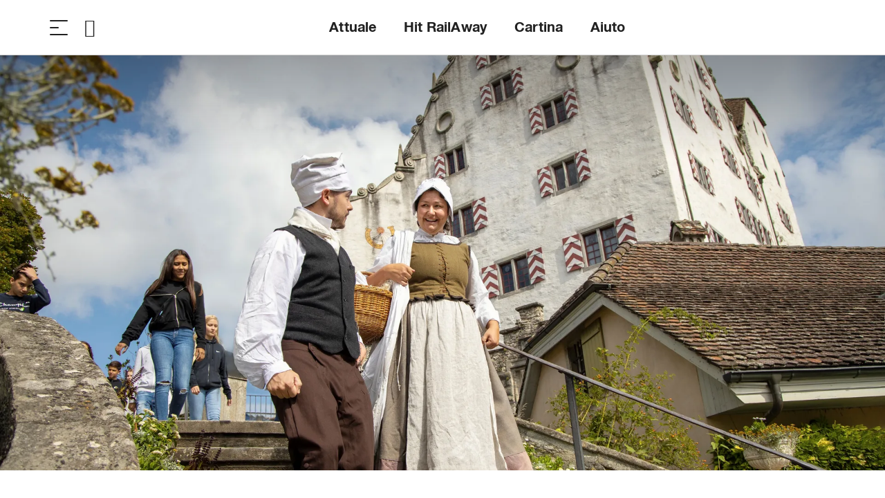

--- FILE ---
content_type: text/html;charset=utf-8
request_url: https://freizeit.sbb.ch/it/stories/viaggi-di-gruppo-castello-wildegg
body_size: 174202
content:
<!DOCTYPE html><html class="ada-web" theme="sbb" lang="it" ticket-style="light" header-transparent-change="false"><head><meta charset="utf-8">
<meta name="viewport" content="width=device-width, initial-scale=1, minimum-scale=1, viewport-fit=cover">
<title>Castello di Wildegg per i gruppi</title>
<link rel="preconnect" href="https://cda.contenthub.dev">
<link rel="preconnect" href="https://gql.contenthub.dev/content/v1">
<link rel="preconnect" href="https://assets.contenthub.dev">
<link rel="preconnect" href="https://images.contenthub.dev">
<link rel="preconnect" href="https://freizeit.sbb.ch">
<meta property="og:type" content="website">
<meta name="apple-mobile-web-app-status-bar-style" content="default">
<meta name="mobile-web-app-capable" content="yes">
<meta name="HandheldFriendly" content>
<meta name="MobileOptimized" content="320">
<link rel="dns-prefetch" href="https://www.googletagmanager.com">
<link rel="dns-prefetch" href="https://storage.googleapis.com">
<link rel="dns-prefetch" href="https://www.google-analytics.com">
<link rel="dns-prefetch" href="https://maps.googleapis.com">
<link rel="dns-prefetch" href="https://sdk.fra-01.braze.eu">
<link rel="dns-prefetch" href="https://cdn.cookielaw.org">
<link rel="icon" type="image/x-icon" href="/themes/sbb/assets/favicon.ico" data-hid="2c9d455">
<link rel="mask-icon" href="/themes/sbb/assets/safari_pinned_tab.svg" color="#EB0000">
<link rel="apple-touch-icon" sizes="180x180" href="/themes/sbb/assets/iOS/Apple_Touch_Icon.png">
<link rel="icon" type="image/png" sizes="16x16" href="/themes/sbb/assets/favicon_16x16.png">
<link rel="icon" type="image/png" sizes="32x32" href="/themes/sbb/assets/favicon_32x32.png">
<link rel="icon" type="image/png" sizes="192x192" href="/themes/sbb/assets/favicon_192x192.png">
<link rel="icon" type="image/png" sizes="512x512" href="/themes/sbb/assets/favicon_512x512.png">
<link rel="manifest" href="/themes/sbb/assets/manifest.json">
<link rel="apple-touch-startup-image" media="(device-width: 768px) and (device-height: 1024px) and (-webkit-device-pixel-ratio: 1) and (orientation: landscape)" href="/themes/sbb/assets/iOS/Splashscreens/Apple_Splashscreen_iPad-Pro-Mini-Air_9-7_7-9_Landscape_@2x_2048x1536.png">
<link rel="apple-touch-startup-image" media="(device-width: 768px) and (device-height: 1024px) and (-webkit-device-pixel-ratio: 1) and (orientation: portrait)" href="/themes/sbb/assets/iOS/Splashscreens/Apple_Splashscreen_iPad-Pro-Mini-Air_9-7_7-9_Portrait_@2x_1536x2048.png">
<link rel="apple-touch-startup-image" media="(device-width: 768px) and (device-height: 1024px) and (-webkit-device-pixel-ratio: 2) and (orientation: landscape)" href="/themes/sbb/assets/iOS/Splashscreens/Apple_Splashscreen_iPad-Pro-Mini-Air_9-7_7-9_Landscape_@2x_2048x1536.png">
<link rel="apple-touch-startup-image" media="(device-width: 768px) and (device-height: 1024px) and (-webkit-device-pixel-ratio: 2) and (orientation: portrait)" href="/themes/sbb/assets/iOS/Splashscreens/Apple_Splashscreen_iPad-Pro-Mini-Air_9-7_7-9_Portrait_@2x_1536x2048.png">
<link rel="apple-touch-startup-image" media="(device-width: 744px) and (device-height: 1133px) and (-webkit-device-pixel-ratio: 2) and (orientation: landscape)" href="/themes/sbb/assets/iOS/Splashscreens/Apple_Splashscreen_iPad-Pro-Mini-Air_9-7_7-9_Landscape_@2x_2048x1536.png">
<link rel="apple-touch-startup-image" media="(device-width: 810px) and (device-height: 1080px) and (-webkit-device-pixel-ratio: 2) and (orientation: landscape)" href="/themes/sbb/assets/iOS/Splashscreens/Apple_Splashscreen_iPad_10-2_Landscape_@2x_2160x1620.png">
<link rel="apple-touch-startup-image" media="(device-width: 810px) and (device-height: 1080px) and (-webkit-device-pixel-ratio: 2) and (orientation: portrait)" href="/themes/sbb/assets/iOS/Splashscreens/Apple_Splashscreen_iPad_10-2_Portrait_@2x_1620_2160.png">
<link rel="apple-touch-startup-image" media="(device-width: 768px) and (device-height: 1024px) and (-webkit-device-pixel-ratio: 2) and (orientation: landscape)" href="/themes/sbb/assets/iOS/Splashscreens/Apple_Splashscreen_iPad-Pro-Mini-Air_9-7_7-9_Landscape_@2x_2048x1536.png">
<link rel="apple-touch-startup-image" media="(device-width: 768px) and (device-height: 1024px) and (-webkit-device-pixel-ratio: 2) and (orientation: landscape)" href="/themes/sbb/assets/iOS/Splashscreens/Apple_Splashscreen_iPad-Pro-Mini-Air_9-7_7-9_Landscape_@2x_2048x1536.png">
<link rel="apple-touch-startup-image" media="(device-width: 768px) and (device-height: 1024px) and (-webkit-device-pixel-ratio: 2) and (orientation: portrait)" href="/themes/sbb/assets/iOS/Splashscreens/Apple_Splashscreen_iPad-Pro-Mini-Air_9-7_7-9_Portrait_@2x_1536x2048.png">
<link rel="apple-touch-startup-image" media="(device-width: 834px) and (device-height: 1112px) and (-webkit-device-pixel-ratio: 2) and (orientation: landscape)" href="/themes/sbb/assets/iOS/Splashscreens/Apple_Splashscreen_iPadAir_10-5_Landscape_@2x_2224x1668.png">
<link rel="apple-touch-startup-image" media="(device-width: 834px) and (device-height: 1112px) and (-webkit-device-pixel-ratio: 2) and (orientation: portrait)" href="/themes/sbb/assets/iOS/Splashscreens/Apple_Splashscreen_iPadAir_10-5_Portrait_@2x_1668x2224.png">
<link rel="apple-touch-startup-image" media="(device-width: 834px) and (device-height: 1194px) and (-webkit-device-pixel-ratio: 2) and (orientation: landscape)" href="/themes/sbb/assets/iOS/Splashscreens/Apple_Splashscreen_iPadPro_11_10-5_Landscape_@2x_2388x1668.png">
<link rel="apple-touch-startup-image" media="(device-width: 834px) and (device-height: 1194px) and (-webkit-device-pixel-ratio: 2) and (orientation: portrait)" href="/themes/sbb/assets/iOS/Splashscreens/Apple_Splashscreen_iPadPro_11_10-5_Portrait_@2x_1668x2388.png">
<link rel="apple-touch-startup-image" media="(device-width: 1024px) and (device-height: 1366px) and (-webkit-device-pixel-ratio: 2) and (orientation: landscape)" href="/themes/sbb/assets/iOS/Splashscreens/Apple_Splashscreen_iPadPro_12-9_Landscape_@2x_2732x2048.png">
<link rel="apple-touch-startup-image" media="(device-width: 1024px) and (device-height: 1366px) and (-webkit-device-pixel-ratio: 2) and (orientation: portrait)" href="/themes/sbb/assets/iOS/Splashscreens/Apple_Splashscreen_iPadPro_12-9_Portrait_@2x_2048x2732.png">
<link rel="apple-touch-startup-image" media="(device-width: 320px) and (device-height: 568px) and (-webkit-device-pixel-ratio: 2) and (orientation: landscape)" href="/themes/sbb/assets/iOS/Splashscreens/Apple_Splashscreen_iPhone_4-SE_Landscape_@2x_1136x640.png">
<link rel="apple-touch-startup-image" media="(device-width: 320px) and (device-height: 568px) and (-webkit-device-pixel-ratio: 2) and (orientation: portrait)" href="/themes/sbb/assets/iOS/Splashscreens/Apple_Splashscreen_iPhone_4-SE_Portrait_@2x_640x1136.png">
<link rel="apple-touch-startup-image" media="(device-width: 375px) and (device-height: 667px) and (-webkit-device-pixel-ratio: 3) and (orientation: landscape)" href="/themes/sbb/assets/iOS/Splashscreens/Apple_Splashscreen_iPhone_6s_Landscape_@3x_1920x1080.png">
<link rel="apple-touch-startup-image" media="(device-width: 375px) and (device-height: 667px) and (-webkit-device-pixel-ratio: 3) and (orientation: portrait)" href="/themes/sbb/assets/iOS/Splashscreens/Apple_Splashscreen_iPhone_6s_Portrait_@3x_1080x1920.png">
<link rel="apple-touch-startup-image" media="(device-width: 476px) and (device-height: 847px) and (-webkit-device-pixel-ratio: 2) and (orientation: landscape)" href="/themes/sbb/assets/iOS/Splashscreens/Apple_Splashscreen_iPhone_8_7_6-s-Plus_6_4-7-SE_Landscape_@2x_1334x750.png">
<link rel="apple-touch-startup-image" media="(device-width: 476px) and (device-height: 847px) and (-webkit-device-pixel-ratio: 2) and (orientation: portrait)" href="/themes/sbb/assets/iOS/Splashscreens/Apple_Splashscreen_iPhone_8_7_6-s-Plus_6_4-7-SE_Portrait_@2x_750x1334.png">
<link rel="apple-touch-startup-image" media="(device-width: 414px) and (device-height: 736px) and (-webkit-device-pixel-ratio: 3) and (orientation: landscape)" href="/themes/sbb/assets/iOS/Splashscreens/Apple_Splashscreen_iPhone_8-Plus_7Plus_6s-Plus_6-Plus_Landscape_@3x_2208x1242.png">
<link rel="apple-touch-startup-image" media="(device-width: 414px) and (device-height: 736px) and (-webkit-device-pixel-ratio: 3) and (orientation: portrait)" href="/themes/sbb/assets/iOS/Splashscreens/Apple_Splashscreen_iPhone_8-Plus_7Plus_6s-Plus_6-Plus_Portrait_@3x_1242x2208.png">
<link rel="apple-touch-startup-image" media="(device-width: 414px) and (device-height: 896px) and (-webkit-device-pixel-ratio: 3) and (orientation: landscape)" href="/themes/sbb/assets/iOS/Splashscreens/Apple_Splashscreen_iPhone_11_XR_Landscape_@2x_1792x828.png">
<link rel="apple-touch-startup-image" media="(device-width: 414px) and (device-height: 896px) and (-webkit-device-pixel-ratio: 3) and (orientation: portrait)" href="/themes/sbb/assets/iOS/Splashscreens/Apple_Splashscreen_iPhone_11_XR_Portrait_@2x_828x1792.png">
<link rel="apple-touch-startup-image" media="(device-width: 414px) and (device-height: 896px) and (-webkit-device-pixel-ratio: 3) and (orientation: landscape)" href="/themes/sbb/assets/iOS/Splashscreens/Apple_Splashscreen_iPhone_11-Pro_Max_XS-Max_Landscape_@3x_2688x1242.png">
<link rel="apple-touch-startup-image" media="(device-width: 414px) and (device-height: 896px) and (-webkit-device-pixel-ratio: 3) and (orientation: portrait)" href="/themes/sbb/assets/iOS/Splashscreens/Apple_Splashscreen_iPhone_11-Pro_Max_XS-Max_Portrait_@3x_1242x2688.png">
<link rel="apple-touch-startup-image" media="(device-width: 390px) and (device-height: 844px) and (-webkit-device-pixel-ratio: 3) and (orientation: landscape)" href="/themes/sbb/assets/iOS/Splashscreens/Apple_Splashscreen_iPhone_13_13-Pro_12_12-Pro_Landscape_@3x_2532x1170.png">
<link rel="apple-touch-startup-image" media="(device-width: 390px) and (device-height: 844px) and (-webkit-device-pixel-ratio: 3) and (orientation: portrait)" href="/themes/sbb/assets/iOS/Splashscreens/Apple_Splashscreen_iPhone_13_13-Pro_12_12-Pro_Portrait_@3x_1170x2532.png">
<link rel="apple-touch-startup-image" media="(device-width: 375px) and (device-height: 812px) and (-webkit-device-pixel-ratio: 3) and (orientation: landscape)" href="/themes/sbb/assets/iOS/Splashscreens/Apple_Splashscreen_iPhone_13-12-mini_11-pro_XS_X_Portrait_@3x_2436x1125.png">
<link rel="apple-touch-startup-image" media="(device-width: 375px) and (device-height: 812px) and (-webkit-device-pixel-ratio: 3) and (orientation: portrait)" href="/themes/sbb/assets/iOS/Splashscreens/Apple_Splashscreen_iPhone_13-12-mini_11-pro_XS_X_Portrait_@3x_1125_2436.png">
<link rel="apple-touch-startup-image" media="(device-width: 428px) and (device-height: 926px) and (-webkit-device-pixel-ratio: 3) and (orientation: landscape)" href="/themes/sbb/assets/iOS/Splashscreens/Apple_Splashscreen_iPhone_13-Pro-Max_12-Pro-Max_Landscape_@3x_2778x1284.png">
<link rel="apple-touch-startup-image" media="(device-width: 428px) and (device-height: 926px) and (-webkit-device-pixel-ratio: 3) and (orientation: portrait)" href="/themes/sbb/assets/iOS/Splashscreens/Apple_Splashscreen_iPhone_13-Pro-Max_12-Pro-Max_Portrait_@3x_1284x2778.png">
<meta property="og:url" content="https://freizeit.sbb.ch/it/stories/viaggi-di-gruppo-castello-wildegg">
<meta property="msapplication-TileColor" content="#EB0000">
<meta property="msapplication-TileImage" content="/themes/sbb/assets/mstile-150x150.png">
<meta property="theme-color" content="#ffffff">
<meta property="og:site_name" content="SBB Railaway">
<meta name="apple-mobile-web-app-title" content="SBB Railaway">
<meta id="i18n-og" property="og:locale" content="it_CH">
<meta id="i18n-og-alt-de-CH" property="og:locale:alternate" content="de_CH">
<meta id="i18n-og-alt-fr-CH" property="og:locale:alternate" content="fr_CH">
<meta id="i18n-og-alt-en-CH" property="og:locale:alternate" content="en_CH">
<meta name="robots" content="index, follow">
<link id="i18n-alt-de" rel="alternate" href="/de/stories/gruppenreisen-schloss-wildegg" hreflang="de">
<link id="i18n-alt-de-CH" rel="alternate" href="/de/stories/gruppenreisen-schloss-wildegg" hreflang="de-CH">
<link id="i18n-alt-fr" rel="alternate" href="/fr/stories/voyages-de-groupe-chateau-de-wildegg" hreflang="fr">
<link id="i18n-alt-fr-CH" rel="alternate" href="/fr/stories/voyages-de-groupe-chateau-de-wildegg" hreflang="fr-CH">
<link id="i18n-alt-it" rel="alternate" href="/it/stories/viaggi-di-gruppo-castello-wildegg" hreflang="it">
<link id="i18n-alt-it-CH" rel="alternate" href="/it/stories/viaggi-di-gruppo-castello-wildegg" hreflang="it-CH">
<link id="i18n-alt-en" rel="alternate" href="/en/stories/group-travel-wildegg-castle" hreflang="en">
<link id="i18n-alt-en-CH" rel="alternate" href="/en/stories/group-travel-wildegg-castle" hreflang="en-CH">
<link id="i18n-xd" rel="alternate" href="/de/stories/gruppenreisen-schloss-wildegg" hreflang="x-default">
<link rel="canonical" href="https://freizeit.sbb.ch/it/stories/viaggi-di-gruppo-castello-wildegg">
<meta property="og:image" content="https://images.contenthub.dev/g8e1xze8wimq/bd9ff5e5a6f07b7e176d42d742551e41/Schloss%20WIldegg_Key%20Visual.jpg?w=630">
<meta property="og:title" content="Castello di Wildegg per i gruppi">
<meta property="og:description" content="L’atmosfera aristocratica e i ritratti parlanti ti riporteranno all’epoca barocca. 30% di sconto sul viaggio con il biglietto per gruppi. Scopri di più.">
<meta name="description" content="L’atmosfera aristocratica e i ritratti parlanti ti riporteranno all’epoca barocca. 30% di sconto sul viaggio con il biglietto per gruppi. Scopri di più.">
<meta name="keywords" content>
<link rel="preload" as="image" fetchpriority="high" media="(max-width: 767.99px) and (orientation: portrait) and (max-resolution: 1.1dppx)" imagesizes="100vw" imagesrcset="https://images.contenthub.dev/g8e1xze8wimq/bd9ff5e5a6f07b7e176d42d742551e41/Schloss%20WIldegg_Key%20Visual.jpg?fm=avif&f=center&fit=fill&q=80&w=380 380w, https://images.contenthub.dev/g8e1xze8wimq/bd9ff5e5a6f07b7e176d42d742551e41/Schloss%20WIldegg_Key%20Visual.jpg?fm=avif&f=center&fit=fill&q=80&w=768 768w">
<link rel="preload" as="image" fetchpriority="high" media="(max-width: 767.99px) and (orientation: portrait) and (min-resolution: 1.1dppx)" imagesizes="100vw" imagesrcset="https://images.contenthub.dev/g8e1xze8wimq/bd9ff5e5a6f07b7e176d42d742551e41/Schloss%20WIldegg_Key%20Visual.jpg?fm=avif&f=center&fit=fill&q=80&w=768 768w, https://images.contenthub.dev/g8e1xze8wimq/bd9ff5e5a6f07b7e176d42d742551e41/Schloss%20WIldegg_Key%20Visual.jpg?fm=avif&f=center&fit=fill&q=80&w=1152 1152w">
<link rel="preload" as="image" fetchpriority="high" imagesizes="100vw" media="(min-width: 768px) and (orientation: portrait) and (min-resolution: 1.1dppx)" imagesrcset="https://images.contenthub.dev/g8e1xze8wimq/bd9ff5e5a6f07b7e176d42d742551e41/Schloss%20WIldegg_Key%20Visual.jpg?fm=avif&f=center&fit=fill&q=80&w=768 768w, https://images.contenthub.dev/g8e1xze8wimq/bd9ff5e5a6f07b7e176d42d742551e41/Schloss%20WIldegg_Key%20Visual.jpg?fm=avif&f=center&fit=fill&q=80&w=1920 1920w">
<style>.nuxt-loading-indicator{background-color:var(--header-progress-bar-color)!important}</style>
<style>.app--container[data-v-9d288dae]{container-type:inline-size}</style>
<style>.layout-root[data-v-e68d0a22]{display:flex;flex-direction:column;min-height:100vh}.layout-root[data-v-e68d0a22]:focus{outline:none}.layout-root>.james-content[data-v-e68d0a22]{flex:1}.layout-root>.james-content>.page__main--alert[data-v-e68d0a22]{padding-top:var(--alert-bar-height)}@media print{.layout-root>.james-content>.page__main--alert[data-v-e68d0a22]{padding-top:0}}.cl-modal-dest-1[data-v-e68d0a22]{z-index:calc(var(--header-z-index) + 2010)}.cl-modal-dest-2[data-v-e68d0a22]{z-index:calc(var(--header-z-index) + 2011)}.cl-modal-dest-3[data-v-e68d0a22]{z-index:calc(var(--header-z-index) + 2012)}.cl-modal-dest-4[data-v-e68d0a22]{z-index:calc(var(--header-z-index) + 2013)}.cl-modal-dest-5[data-v-e68d0a22]{z-index:calc(var(--header-z-index) + 2014)}.vue-portal-target[data-v-e68d0a22]{position:relative}</style>
<style>.accessibility-skip-nav[data-v-da2a199b]{left:0;position:fixed;top:0;z-index:calc(var(--header-z-index) + 3)}.accessibility-focus-button[data-v-da2a199b]{background-color:var(--color-dark);border:2px solid var(--border-color-light);border-radius:var(--border-radius-buttons);box-shadow:4px 4px 30px 0 var(--rgba-color-dark-040);color:var(--color-light);font-size:var(--title-xs-font-size);font-weight:600!important;left:20px;letter-spacing:var(--title-xs-letter-spacing);line-height:var(--title-xs-line-height);opacity:0;padding:24px;pointer-events:none;position:fixed;text-decoration:underline;top:20px;word-spacing:var(--title-xs-word-spacing);z-index:calc(var(--header-z-index) + 2)}.accessibility-focus-button--dark[data-v-da2a199b]{background-color:var(--color-light);border:2px solid var(--border-color-dark);box-shadow:4px 4px 30px 0 var(--rgba-color-light-040);color:var(--color-text)}.accessibility-focus-button[data-v-da2a199b]:focus-visible{opacity:1;pointer-events:all}</style>
<style>.page__header-wrapper[data-v-8fd3f040]{display:contents}.page__header[data-v-8fd3f040]{left:0;max-width:100%;min-height:var(--header-main-height-mobile);position:fixed;right:0;top:0;width:100vw;z-index:var(--header-z-index)}@media (min-width:768px){.page__header[data-v-8fd3f040]{min-height:var(--header-main-height)}}@media print{.page__header[data-v-8fd3f040]{min-height:var(--header-print-height)!important;position:relative!important}}.page__header--static[data-v-8fd3f040]{position:sticky}.page__header--side-panel-visible[data-v-8fd3f040]{z-index:calc(var(--header-z-index) + 2)!important}@media (max-width:767.98px){.page__header.header-style-one.page__header--colored[data-v-8fd3f040] .header__brand__link{height:calc(var(--header-main-height-mobile) - 1px);padding:var(--brand-padding-colored);width:calc(var(--header-main-height-mobile) - 1px)}}@media (min-width:1200px){.page__header.header-style-one.page__header--colored[data-v-8fd3f040] .header__brand__link{height:calc(var(--header-main-height) - 1px);padding:var(--brand-padding-colored);width:calc(var(--header-main-height) - 1px)}}.page__header.header-style-one.page__header--content-visible[data-v-8fd3f040] .header__brand__link{height:var(--header-main-height);width:var(--header-main-height)}@media (max-width:767.98px){.page__header.header-style-one.page__header--content-visible[data-v-8fd3f040] .header__brand__link{height:calc(var(--header-main-height-mobile) - 1px);padding:var(--brand-padding-colored);width:calc(var(--header-main-height-mobile) - 1px)}}@media (max-width:767.98px){.page__header.header-style-one.page__header--side-panel-visible[data-v-8fd3f040] .header__brand__link{height:var(--header-main-height-mobile);padding:var(--brand-padding-colored);width:calc(var(--header-main-height-mobile) - 1px)}}.page__header--active[data-v-8fd3f040] .header__navigation__list__item__link.nuxt-link-exact-active:before,.page__header--colored[data-v-8fd3f040] .header__navigation__list__item__link.nuxt-link-exact-active:before,.page__header--side-panel-visible[data-v-8fd3f040] .header__navigation__list__item__link.nuxt-link-exact-active:before{opacity:1}.header[data-v-8fd3f040]{box-sizing:border-box}@media (max-width:767.98px){.header__brand[data-v-8fd3f040]{order:2}}.header__main[data-v-8fd3f040]{background-color:var(--header-main-background-color);box-sizing:border-box;display:flex;height:var(--header-main-height-mobile);justify-content:space-between;padding:0 1.25rem}@media (min-width:768px){.header__main[data-v-8fd3f040]{height:var(--header-main-height);padding:0 1.875rem}}@media (min-width:992px){.header__main[data-v-8fd3f040]{justify-content:flex-start}}@media (min-width:1260px){.header__main[data-v-8fd3f040]{padding:0 3.75rem}}@media print{.header__main[data-v-8fd3f040]{display:flex;justify-content:center}}.header__main__left[data-v-8fd3f040]{display:flex}@media (max-width:767.98px){.header__main__left[data-v-8fd3f040]{min-width:140px;order:1}}@media (max-width:575.98px){.header__main__left[data-v-8fd3f040]{min-width:100px;order:1}}@media (min-width:768px) and (max-width:1399.98px){.header__main__left[data-v-8fd3f040]{padding-left:var(--header-main-left-padding-tablet)}}@media (min-width:1200px){.header__main__left[data-v-8fd3f040]{padding-left:var(--header-main-left-padding-desktop)}}@media print{.header__main__left[data-v-8fd3f040]{display:none}}.header__main__nav[data-v-8fd3f040]{display:flex;justify-content:flex-end}@media (min-width:768px){.header__main__nav[data-v-8fd3f040]{flex:1 1 auto}}@media (max-width:767.98px){.header__main__nav[data-v-8fd3f040]{min-width:140px;order:3}}@media (max-width:575.98px){.header__main__nav[data-v-8fd3f040]{min-width:100px;order:3}}@media print{.header__main__nav[data-v-8fd3f040]{display:none}}.header__main__nav__mobile[data-v-8fd3f040]{z-index:calc(var(--header-z-index) + 3)!important}@media (max-width:767.98px){.header__main__nav__mobile--user-active[data-v-8fd3f040]{z-index:calc(var(--header-z-index) + 1)!important}}.header__main--style-two[data-v-8fd3f040]  .header__main__nav{justify-content:center}@media (max-width:767.98px){.header__main--style-two[data-v-8fd3f040]  .header__main__nav{min-width:0;order:2}}.header__main--style-two[data-v-8fd3f040]  .header__brand{padding-right:0}@media (max-width:767.98px){.header__main--style-two[data-v-8fd3f040]  .header__brand{order:3}}.header__main--style-two[data-v-8fd3f040]  .header__navigation__list{justify-content:center}.header__main--style-two[data-v-8fd3f040]  .header__navigation{padding:0 16px}@media (min-width:1400px){.header__main--burger-menu-no-items[data-v-8fd3f040]{display:none!important}}@media (min-width:768px){.header__main--burger-menu-no-items.header__main--menu-no-items[data-v-8fd3f040]{display:none!important}}.header__content[data-v-8fd3f040]{background-color:var(--header-content-background-color);color:var(--header-content-text-color);z-index:2}@media (min-width:768px){.header__content[data-v-8fd3f040]{z-index:100}}</style>
<style>.page__header{background-color:var(--header-main-background-color);color:var(--header-main-text-color);transition:background-color .2s ease-in-out}.page__header .header__main{border-bottom:1px solid var(--header-main-border-color);transition:border-bottom-color .2s ease-in-out}@media (max-width:767.98px){.page__header{background-color:var(--header-bg-color);color:var(--header-font-color);--keyboard-accessibility-floating-focus-outline-color:var(--header-font-color);transition:background-color .2s ease-in-out}.page__header .header__main__navigation-toggle span{background-color:var(--header-font-color)!important}.page__header a.inherited-on-header-transparent-change,.page__header button.inherited-on-header-transparent-change{color:var(--header-font-color)}.page__header a.inherited-on-header-transparent-change:hover,.page__header button.inherited-on-header-transparent-change:hover{color:var(--header-hover-color)}.page__header .header__main{border-bottom:1px solid var(--separator-color-navigation)}.page__header img.header__brand__link__image--transparent{display:none}.page__header img.header__brand__link__image--active{display:block}.page__header .header__language__current__image path{fill:var(--header-font-color)}.page__header .header__navigation__list__item__link.nuxt-link-active:before{border-color:var(--header-hover-color)}}.page__header .header__main__basket.router-link-active .james-icon-cart-filled{color:var(--header-hover-color);opacity:1}.page__header .header__main__navigation-toggle span{background-color:var(--header-main-text-color)}@media (min-width:768px){.page__header .header__main__navigation-toggle span{box-shadow:0 0 10px var(--header-main-text-shadow)}}.page__header .header__main__navigation-toggle:hover span{background-color:var(--header-hover-color)}.page__header .header__main__basket,.page__header .header__main__search-toggle{color:var(--header-main-text-color);--keyboard-accessibility-floating-focus-outline-color:var(--header-main-text-color)}@media (min-width:768px){.page__header .header__main__basket,.page__header .header__main__search-toggle{text-shadow:0 0 10px var(--header-main-text-shadow)}}.page__header .header__main__basket:hover,.page__header .header__main__search-toggle:hover{background-color:inherit}.page__header .header__main__basket:hover span,.page__header .header__main__search-toggle:hover span{color:var(--header-hover-color)}.page__header .header__main__basket:hover .header-badge span,.page__header .header__main__search-toggle:hover .header-badge span{color:var(--menu-navigation-badge-text-color)}.page__header .header__main__basket:hover .james-icon-cart-hover,.page__header .header__main__search-toggle:hover .james-icon-cart-hover{opacity:1}.page__header .header__navigation__list__item__link:before{background-color:var(--header-main-text-color)}@media (min-width:768px){.page__header .header__language__current{text-shadow:0 0 10px var(--header-main-text-shadow)}}.page__header a.header__navigation__list__item__link,.page__header button.header__navigation__list__item__link{color:var(--header-main-text-color)}@media (min-width:768px){.page__header a.header__navigation__list__item__link,.page__header button.header__navigation__list__item__link{text-shadow:0 0 10px var(--header-main-text-shadow)}}.page__header a.header__navigation__list__item__link:hover,.page__header button.header__navigation__list__item__link:hover{background-color:inherit;color:var(--header-main-text-color);--keyboard-accessibility-floating-focus-outline-color:var(--header-main-text-color)}.page__header button.header__navigation__list__item__link{background-color:transparent;border:none}.page__header .header__language__current__image path{fill:var(--header-main-text-color)}.page__header--active,.page__header--colored,.page__header--side-panel-visible{background-color:var(--header-bg-color);color:var(--header-font-color);--keyboard-accessibility-floating-focus-outline-color:var(--header-font-color);transition:background-color .2s ease-in-out}.page__header--active .header-badge,.page__header--colored .header-badge,.page__header--side-panel-visible .header-badge{box-shadow:0 0 0 2px var(--header-bg-color);color:var(--menu-navigation-badge-text-color)}.page__header--active .header__navigation__list__item__link:before,.page__header--colored .header__navigation__list__item__link:before,.page__header--side-panel-visible .header__navigation__list__item__link:before{background-color:var(--header-hover-color)}.page__header--active .header__main__navigation-toggle span,.page__header--colored .header__main__navigation-toggle span,.page__header--side-panel-visible .header__main__navigation-toggle span{background-color:var(--header-font-color);box-shadow:unset}.page__header--active .header__main__navigation-toggle:hover span,.page__header--colored .header__main__navigation-toggle:hover span,.page__header--side-panel-visible .header__main__navigation-toggle:hover span{background-color:var(--header-hover-color)}.page__header--active .header__navigation__user__item__initials__initial--light,.page__header--colored .header__navigation__user__item__initials__initial--light,.page__header--side-panel-visible .header__navigation__user__item__initials__initial--light{box-shadow:unset!important}.page__header--active .header__main__basket,.page__header--active .header__main__search-toggle,.page__header--colored .header__main__basket,.page__header--colored .header__main__search-toggle,.page__header--side-panel-visible .header__main__basket,.page__header--side-panel-visible .header__main__search-toggle{color:var(--header-font-color);--keyboard-accessibility-floating-focus-outline-color:var(--header-font-color);text-shadow:unset}.page__header--active .header__main__basket:hover,.page__header--active .header__main__search-toggle:hover,.page__header--colored .header__main__basket:hover,.page__header--colored .header__main__search-toggle:hover,.page__header--side-panel-visible .header__main__basket:hover,.page__header--side-panel-visible .header__main__search-toggle:hover{background-color:inherit;color:var(--header-hover-color)}.page__header--active .header__language__current,.page__header--active .header__navigation__user__item,.page__header--colored .header__language__current,.page__header--colored .header__navigation__user__item,.page__header--side-panel-visible .header__language__current,.page__header--side-panel-visible .header__navigation__user__item{text-shadow:unset!important}.page__header--active a.header__navigation__list__item__link,.page__header--active button.header__navigation__list__item__link,.page__header--colored a.header__navigation__list__item__link,.page__header--colored button.header__navigation__list__item__link,.page__header--side-panel-visible a.header__navigation__list__item__link,.page__header--side-panel-visible button.header__navigation__list__item__link{color:var(--header-font-color);--keyboard-accessibility-floating-focus-outline-color:var(--header-font-color);text-shadow:unset}.page__header--active a.header__navigation__list__item__link:hover,.page__header--active button.header__navigation__list__item__link:hover,.page__header--colored a.header__navigation__list__item__link:hover,.page__header--colored button.header__navigation__list__item__link:hover,.page__header--side-panel-visible a.header__navigation__list__item__link:hover,.page__header--side-panel-visible button.header__navigation__list__item__link:hover{background-color:inherit;color:var(--header-font-color)}.page__header--active .header__main,.page__header--colored .header__main,.page__header--side-panel-visible .header__main{border-bottom:1px solid var(--separator-color-navigation)}.page__header--active .header__main__basket.nuxt-link-exact-active .header__main__basket__icons__i,.page__header--colored .header__main__basket.nuxt-link-exact-active .header__main__basket__icons__i,.page__header--side-panel-visible .header__main__basket.nuxt-link-exact-active .header__main__basket__icons__i{color:var(--header-hover-color);--keyboard-accessibility-floating-focus-outline-color:var(--header-hover-color)}.page__header--active img.header__brand__link__image--transparent,.page__header--colored img.header__brand__link__image--transparent,.page__header--side-panel-visible img.header__brand__link__image--transparent{display:none}.page__header--active img.header__brand__link__image--active,.page__header--colored img.header__brand__link__image--active,.page__header--side-panel-visible img.header__brand__link__image--active{display:block}.page__header--active .header__language__current__image path,.page__header--colored .header__language__current__image path,.page__header--side-panel-visible .header__language__current__image path{fill:var(--header-font-color)}.page__header--active .header__navigation__list__item__link.nuxt-link-active:before,.page__header--colored .header__navigation__list__item__link.nuxt-link-active:before,.page__header--side-panel-visible .header__navigation__list__item__link.nuxt-link-active:before{color:var(--header-hover-color)!important}.page__header:focus,.page__header:focus-within,.page__header:hover{background-color:var(--header-bg-color);color:var(--header-font-color);transition:background-color .2s ease-in-out}.page__header:focus .header-badge,.page__header:focus-within .header-badge,.page__header:hover .header-badge{box-shadow:0 0 0 2px var(--header-bg-color);color:var(--menu-navigation-badge-text-color)}.page__header:focus .header__main,.page__header:focus-within .header__main,.page__header:hover .header__main{border-bottom:1px solid var(--separator-color-navigation)}.page__header:focus .header__navigation__list__item--active a.inherited-on-header-transparent-change,.page__header:focus .header__navigation__list__item--active button.inherited-on-header-transparent-change,.page__header:focus-within .header__navigation__list__item--active a.inherited-on-header-transparent-change,.page__header:focus-within .header__navigation__list__item--active button.inherited-on-header-transparent-change,.page__header:hover .header__navigation__list__item--active a.inherited-on-header-transparent-change,.page__header:hover .header__navigation__list__item--active button.inherited-on-header-transparent-change{color:var(--menu-item-active-text-color)}.page__header:focus .header__navigation__list__item--active .header__navigation__list__item__link,.page__header:focus-within .header__navigation__list__item--active .header__navigation__list__item__link,.page__header:hover .header__navigation__list__item--active .header__navigation__list__item__link{background-color:var(--header-dropdown-menu-bg-color)!important;color:var(--menu-item-on-dropdown-content-color)!important}.page__header:focus .header__navigation__list__item__link:before,.page__header:focus-within .header__navigation__list__item__link:before,.page__header:hover .header__navigation__list__item__link:before{background-color:var(--header-hover-color)}.page__header:focus .header__main__navigation-toggle span,.page__header:focus-within .header__main__navigation-toggle span,.page__header:hover .header__main__navigation-toggle span{background-color:var(--header-font-color);box-shadow:unset}.page__header:focus .header__language__current,.page__header:focus .header__main__search-toggle,.page__header:focus a.inherited-on-header-transparent-change,.page__header:focus button.inherited-on-header-transparent-change:not(.header__navigation__user__item--active),.page__header:focus-within .header__language__current,.page__header:focus-within .header__main__search-toggle,.page__header:focus-within a.inherited-on-header-transparent-change,.page__header:focus-within button.inherited-on-header-transparent-change:not(.header__navigation__user__item--active),.page__header:hover .header__language__current,.page__header:hover .header__main__search-toggle,.page__header:hover a.inherited-on-header-transparent-change,.page__header:hover button.inherited-on-header-transparent-change:not(.header__navigation__user__item--active){color:var(--header-font-color);text-shadow:unset}.page__header:focus .header__navigation__user__item,.page__header:focus-within .header__navigation__user__item,.page__header:hover .header__navigation__user__item{text-shadow:unset!important}.page__header:focus .header__navigation__user__item__initials__initial--light,.page__header:focus-within .header__navigation__user__item__initials__initial--light,.page__header:hover .header__navigation__user__item__initials__initial--light{box-shadow:unset!important}.page__header:focus img.header__brand__link__image--transparent,.page__header:focus-within img.header__brand__link__image--transparent,.page__header:hover img.header__brand__link__image--transparent{display:none}.page__header:focus img.header__brand__link__image--active,.page__header:focus-within img.header__brand__link__image--active,.page__header:hover img.header__brand__link__image--active{display:block}.page__header:focus .header__language__current__image path,.page__header:focus-within .header__language__current__image path,.page__header:hover .header__language__current__image path{fill:var(--header-font-color)}.page__header:focus .header__navigation__list__item__link.nuxt-link-exact-active:before,.page__header:focus-within .header__navigation__list__item__link.nuxt-link-exact-active:before,.page__header:hover .header__navigation__list__item__link.nuxt-link-exact-active:before{opacity:1}@media print{.page__header{background-color:transparent;color:#000}.page__header,.page__header .header__main{border-bottom-color:transparent}}</style>
<style>.header__main__navigation-toggle[data-v-9aa33364]{-webkit-appearance:none;-moz-appearance:none;background:none;background-color:transparent;border:none;color:inherit;cursor:pointer;display:block;font:inherit;height:calc(var(--header-main-height-mobile) - 1px);line-height:calc(var(--header-main-height-mobile) - 1px);position:relative;text-decoration:none;-webkit-user-select:none;-moz-user-select:none;user-select:none;-webkit-tap-highlight-color:transparent;margin:0;min-width:40px;padding:0 8px}.header__main__navigation-toggle[data-v-9aa33364]:first-child{margin-left:0}@media (min-width:768px){.header__main__navigation-toggle[data-v-9aa33364]{height:calc(var(--header-main-height) - 1px);line-height:calc(var(--header-main-height) - 1px);min-width:50px;padding:0 12px}}.header__main__navigation-toggle__icon[data-v-9aa33364]{background-color:#000;border-radius:1px;height:2px;left:8px;position:absolute;top:50%;transform:translateY(-50%);transition:all .3s;width:12px}@media (min-width:768px){.header__main__navigation-toggle__icon[data-v-9aa33364]{left:12px;width:13px}}.header__main__navigation-toggle__icon--top[data-v-9aa33364]{background-color:#000;border-radius:1px;height:2px;left:8px;position:absolute;top:calc(50% - 10px);transform:translateY(-50%);transition:all .3s;width:24px}@media (min-width:768px){.header__main__navigation-toggle__icon--top[data-v-9aa33364]{left:12px;width:26px}}.header__main__navigation-toggle__icon--bottom[data-v-9aa33364]{background-color:#000;border-radius:1px;height:2px;left:8px;position:absolute;top:calc(50% + 10px);transform:translateY(-50%);transition:all .3s;width:24px}@media (min-width:768px){.header__main__navigation-toggle__icon--bottom[data-v-9aa33364]{left:12px;width:26px}}.header__main__navigation-toggle:hover span[data-v-9aa33364]{background-color:var(--header-hover-color)}.header__main__navigation-toggle:hover .header__main__navigation-toggle__icon[data-v-9aa33364]{width:24px}.header__main__navigation-toggle--expanded span[data-v-9aa33364]{background-color:var(--header-hover-color)!important}.header__main__navigation-toggle--expanded .header__main__navigation-toggle__icon[data-v-9aa33364]{opacity:0}.header__main__navigation-toggle--expanded .header__main__navigation-toggle__icon--top[data-v-9aa33364]{top:50%;transform:translateY(-50%) rotate(45deg);width:28px}@media (min-width:768px){.header__main__navigation-toggle--expanded .header__main__navigation-toggle__icon--top[data-v-9aa33364]{width:30px}}.header__main__navigation-toggle--expanded .header__main__navigation-toggle__icon--bottom[data-v-9aa33364]{top:50%;transform:translateY(-50%) rotate(-45deg);width:28px}@media (min-width:768px){.header__main__navigation-toggle--expanded .header__main__navigation-toggle__icon--bottom[data-v-9aa33364]{width:30px}}.header__main__navigation-toggle--left[data-v-9aa33364]{padding-left:0;padding-right:.625rem}@media (min-width:768px){.header__main__navigation-toggle--left[data-v-9aa33364]{padding-left:0;padding-right:.9375rem}}</style>
<style>.header__main__search-toggle[data-v-4f369526]{-webkit-appearance:none;-moz-appearance:none;background:none;background-color:transparent;border:none;color:inherit;cursor:pointer;display:block;font:inherit;height:calc(var(--header-main-height-mobile) - 1px);line-height:calc(var(--header-main-height-mobile) - 1px);position:relative;text-decoration:none;-webkit-user-select:none;-moz-user-select:none;user-select:none;-webkit-tap-highlight-color:transparent;padding:0 8px}.header__main__search-toggle .header__main__search-toggle__icon[data-v-4f369526]:focus,.header__main__search-toggle[data-v-4f369526]:focus{outline:none}.header__main__search-toggle:focus>.header__main__search-toggle__icon[data-v-4f369526]{outline:1px dotted #212121;outline:5px auto -webkit-focus-ring-color}@media (min-width:768px){.header__main__search-toggle[data-v-4f369526]{height:calc(var(--header-main-height) - 1px);line-height:calc(var(--header-main-height) - 1px);padding:0 12px}}.header__main__search-toggle__icons[data-v-4f369526]{display:block;height:100%;position:relative;text-align:center;width:24px}@media (min-width:768px){.header__main__search-toggle__icons[data-v-4f369526]{width:26px}}.header__main__search-toggle__icon[data-v-4f369526]{align-items:center;display:flex;font-size:24px;height:calc(var(--header-main-height-mobile) - 2px);line-height:calc(var(--header-main-height-mobile) - 2px);margin-top:1px;position:absolute;transition:all .3s}@media (min-width:768px){.header__main__search-toggle__icon[data-v-4f369526]{font-size:26px;height:calc(var(--header-main-height) - 2px);line-height:calc(var(--header-main-height) - 2px)}}.header__main__search-toggle__icon.james-icon-search-filled[data-v-4f369526],.header__main__search-toggle__icon.james-icon-search-hover[data-v-4f369526]{opacity:0}.header__main__search-toggle[data-v-4f369526]:hover{color:var(--header-hover-color)}.header__main__search-toggle:hover .james-icon-search-hover[data-v-4f369526]{opacity:1}.header__main__search-toggle--expanded span[data-v-4f369526]{color:var(--header-hover-color)}.header__main__search-toggle--expanded .james-icon-search-filled[data-v-4f369526]{opacity:1}</style>
<style>.header__main__basket[data-v-37056333]{display:flex;flex-direction:column;font-size:24px;height:calc(var(--header-main-height-mobile) - 1px);justify-content:center;line-height:calc(var(--header-main-height-mobile) - 1px);padding:0 8px;text-decoration:none;transition:none}.header__main__basket__icons[data-v-37056333]{display:block;height:100%;position:relative;text-align:center;width:24px}@media (min-width:768px){.header__main__basket__icons[data-v-37056333]{width:26px}}.header__main__basket__icons__i[data-v-37056333]{align-items:center;display:flex;height:calc(var(--header-main-height-mobile) - 1px);line-height:calc(var(--header-main-height-mobile) - 1px);position:absolute;transition:all .3s;width:24px}.header__main__basket__icons__i.james-icon-cart-filled[data-v-37056333],.header__main__basket__icons__i.james-icon-cart-hover[data-v-37056333]{opacity:0}@media (min-width:768px){.header__main__basket__icons__i[data-v-37056333]{height:calc(var(--header-main-height) - 1px);line-height:calc(var(--header-main-height) - 1px)}}.header__main__basket__icons__i[data-v-37056333]:before{display:block;vertical-align:top}@media (min-width:768px){.header__main__basket[data-v-37056333]{font-size:26px;height:calc(var(--header-main-height) - 1px);line-height:calc(var(--header-main-height) - 1px);padding:0 12px}}.header__main__basket[data-v-37056333]:hover{text-decoration:none}.header__main__basket:hover .james-icon-cart-hover[data-v-37056333]{color:var(--header-hover-color);opacity:1}</style>
<style>@media (max-width:767.98px){.header__language[data-v-1476ab39]{display:none}}.header__language__current[data-v-1476ab39]{align-items:center;cursor:pointer;display:flex;flex-direction:row;font-family:var(--menu-item-font);font-size:var(--menu-item-font-size);font-weight:var(--menu-item-font-weight);height:calc(var(--header-main-height-mobile) - 1px);letter-spacing:var(--menu-item-letter-spacing);line-height:var(--menu-item-line-height);padding:0 1.25rem;position:relative;text-transform:capitalize;white-space:nowrap}.header__language__current__code[data-v-1476ab39]{text-transform:uppercase}.header__language__current__indicator[data-v-1476ab39]{align-items:center;display:flex;height:calc(var(--header-main-height) - 1px);line-height:calc(var(--header-main-height) - 1px);margin-left:.3125rem;margin-top:-1px;position:relative}.header__language__current__indicator[data-v-1476ab39]:before{font-size:1.5rem;height:1.5rem;line-height:1.5rem;transform:rotate(0deg);transition:transform .2s linear}@media (prefers-reduced-motion:reduce){.header__language__current__indicator[data-v-1476ab39]:before{transition:none}}@media (min-width:768px){.header__language__current[data-v-1476ab39],.header__language__current__indicator[data-v-1476ab39]{height:calc(var(--header-main-height) - 1px);line-height:calc(var(--header-main-height) - 1px)}}.header__language__current[data-v-1476ab39]:before{background-color:var(--header-active-color);border-radius:100px 100px 0 0;bottom:0;content:"";display:block;height:6px;left:0;margin:0 auto;opacity:0;position:absolute;right:0;transition:all .3s ease-in;width:calc(100% - 64px)}.header__language__menu[data-v-1476ab39]{background-color:var(--header-dropdown-menu-bg-color);display:block;margin:0;padding:25px 0;position:absolute;width:340px;z-index:500}@media (min-width:768px){.header__language__menu[data-v-1476ab39]{box-shadow:0 4px 5px 0 rgba(0,0,0,.1)}}.header__language__menu__devider[data-v-1476ab39]{background-color:var(--header-menu-font-color);height:1px;margin:20px 40px}.header__language__menu__ai-text[data-v-1476ab39]{color:var(--header-menu-font-color);font-size:var(--footnote-font-size);letter-spacing:var(--footnote-letter-spacing);line-height:var(--footnote-line-height);margin-bottom:15px;padding:0 40px}.header__language__menu__list[data-v-1476ab39]{list-style:none inside none;margin:0;z-index:1000}.header__language__menu__list__item[data-v-1476ab39]{position:relative}.header__language__menu__list__item__text[data-v-1476ab39]{display:block;line-height:var(--line-height-body)!important;text-align:start}.header__language__menu__list__item__indicator[data-v-1476ab39]{opacity:1;transition:all .25s cubic-bezier(.65,0,.076,1);width:2rem}@media (prefers-reduced-motion:reduce){.header__language__menu__list__item__indicator[data-v-1476ab39]{transition:none}}.header__language__menu__list__item__indicator__icon[data-v-1476ab39]{color:var(--header-menu-arrow-color-default);font-size:1.5rem;height:.125rem;margin:auto;position:absolute;top:calc(50% - 12px);transition:all .25s cubic-bezier(.65,0,.076,1);width:1rem}@media (prefers-reduced-motion:reduce){.header__language__menu__list__item__indicator__icon[data-v-1476ab39]{transition:none}}.header__language__menu__list__item__indicator__arrow[data-v-1476ab39]{background:none;color:var(--header-menu-arrow-color-default);font-size:1.5rem;height:.125rem;opacity:0;position:absolute;top:calc(50% - 12px);transition:all .25s cubic-bezier(.65,0,.076,1);width:1rem}@media (prefers-reduced-motion:reduce){.header__language__menu__list__item__indicator__arrow[data-v-1476ab39]{transition:none}}.header__language__menu__list__item__link[data-v-1476ab39]{background-color:transparent;border:none;color:var(--header-menu-font-color);cursor:pointer;display:flex;font-family:var(--menu-dropdown-font);font-size:1.0625rem;font-weight:var(--menu-dropdown-item-text-font-weight);gap:20px;justify-content:space-between;line-height:1.375rem;padding:.9375rem 2.5rem;position:relative;text-decoration:none;transition:.2s linear;width:100%}@media (prefers-reduced-motion:reduce){.header__language__menu__list__item__link[data-v-1476ab39]{transition:none}}.header__language__menu__list__item__link--ai[data-v-1476ab39]{padding:.75rem 2.5rem}.header__language__menu__list__item__link--current-highlight[data-v-1476ab39],.header__language__menu__list__item__link[data-v-1476ab39]:hover{background-color:var(--header-menu-hover-bg-color);color:var(--header-menu-font-color-hover);text-decoration:none}.header__language__menu__list__item__link--current-highlight .header__language__menu__list__item__indicator__icon[data-v-1476ab39],.header__language__menu__list__item__link:hover .header__language__menu__list__item__indicator__icon[data-v-1476ab39]{color:var(--header-menu-arrow-color-hover);opacity:0;transform:translate(.3rem)}.header__language__menu__list__item__link--current-highlight .header__language__menu__list__item__indicator__arrow[data-v-1476ab39],.header__language__menu__list__item__link:hover .header__language__menu__list__item__indicator__arrow[data-v-1476ab39]{color:var(--header-menu-arrow-color-hover);opacity:1;transform:translate(.3rem)}.header__language__menu__list__item__content[data-v-1476ab39]{align-items:center;display:flex;gap:12px}.header__language:not(.header__language--active):hover .header__language__current[data-v-1476ab39]:before{background-color:var(--header-hover-color);opacity:1}.header__language:not(.header__language--active):hover .header__language__current__indicator[data-v-1476ab39]:before{transform:rotate(30deg)}.header__language--active .header__language__current:hover .header__language__current__indicator[data-v-1476ab39]:before{transform:rotate(150deg)}.header__language--active .header__language__current[data-v-1476ab39]{background-color:var(--header-dropdown-menu-bg-color);color:var(--menu-item-on-dropdown-content-color)}.header__language--active .header__language__current[data-v-1476ab39]:before{opacity:1;width:calc(100% - 40px)}.header__language--active .header__language__current__image[data-v-1476ab39] path{fill:var(--menu-text-color-accent-active)}.header__language--active .header__language__current__indicator[data-v-1476ab39]:before{transform:rotate(180deg);transition:.2s linear}@media (prefers-reduced-motion:reduce){.header__language--active .header__language__current__indicator[data-v-1476ab39]:before{transition:none}}</style>
<style>:root{--logo-colored-width-size-difference:0px}</style>
<style>.header__navigation[data-v-69034eb3]{overflow:hidden;padding-left:1rem;padding-right:.3125rem}.header__navigation.overflow-visible[data-v-69034eb3]{overflow:visible}@media (min-width:768px){.header__navigation--show-burger[data-v-69034eb3]{max-width:calc(100vw - var(--brand-width) - 330px)}.header__navigation--show-burger.header-style-one[data-v-69034eb3]{max-width:calc(100vw - var(--header-main-height) - 330px)}}@media (min-width:1200px){.header__navigation--show-burger[data-v-69034eb3]{max-width:calc(100vw - var(--brand-width) - 370px - var(--logo-colored-width-size-difference))}}@media screen and (min-width:1600px){.header__navigation--show-burger[data-v-69034eb3]{max-width:calc(100vw - var(--brand-width) - 576px)}}@media (min-width:768px){.header__navigation--show-search[data-v-69034eb3]{max-width:calc(100vw - var(--header-main-height) - 345px)}}@media (min-width:1200px){.header__navigation--show-search[data-v-69034eb3]{max-width:calc(100vw - var(--brand-width) - 385px - var(--logo-colored-width-size-difference))}}@media screen and (min-width:1600px){.header__navigation--show-search[data-v-69034eb3]{max-width:calc(100vw - var(--brand-width) - 591px)}}@media (min-width:768px){.header__navigation--show-search.header__navigation--show-burger[data-v-69034eb3]{max-width:calc(100vw - var(--header-main-height) - 382px)}}@media (min-width:1200px){.header__navigation--show-search.header__navigation--show-burger[data-v-69034eb3]{max-width:calc(100vw - var(--brand-width) - 422px - var(--logo-colored-width-size-difference))}}@media screen and (min-width:1600px){.header__navigation--show-search.header__navigation--show-burger[data-v-69034eb3]{max-width:calc(100vw - var(--brand-width) - 628px)}}@media (max-width:767.98px){.header__navigation[data-v-69034eb3]{background-color:var(--menu-tab-bar-background-color);border-top:var(--menu-tab-bar-border-top);bottom:0;box-shadow:0 8px 17px 2px rgba(0,0,0,.14),0 3px 14px 2px rgba(0,0,0,.12),0 5px 5px -3px rgba(0,0,0,.2);left:0;max-width:none;padding:0 0 env(safe-area-inset-bottom);position:fixed;text-align:center;width:100vw;z-index:1005}.header__navigation--panel[data-v-69034eb3]{z-index:850!important}.header__navigation[data-v-69034eb3] button{border:none}}@media (max-width:575.98px){.header__navigation--panel[data-v-69034eb3]{z-index:1004!important}}.header__navigation__list[data-v-69034eb3]{display:flex;flex-direction:row;flex-wrap:wrap;justify-content:flex-end;list-style:none inside none;margin:0;padding:0;-ms-overflow-style:none;scrollbar-width:none}.header__navigation__list[data-v-69034eb3]::-webkit-scrollbar{display:none}@media (min-width:768px) and (max-width:860px){.header__navigation__list[data-v-69034eb3]{max-width:calc(100vw - 726px)}}@media (max-width:767.98px){.header__navigation__list[data-v-69034eb3]{background-color:var(--menu-tab-bar-background-color);color:var(--menu-tab-bar-content-color)}}</style>
<style>.page__header--active{z-index:calc(var(--header-z-index) + 2)!important}</style>
<style>.header__navigation__list__item[data-v-d8a9619c]{position:relative}.header__navigation__list__item__link[data-v-d8a9619c]{cursor:pointer;display:block;font-family:var(--menu-item-font);font-size:var(--menu-item-font-size);font-weight:var(--menu-item-font-weight);height:calc(var(--header-main-height-mobile) - 1px);letter-spacing:var(--menu-item-letter-spacing);line-height:var(--menu-item-line-height);padding-left:1.25rem;padding-right:1.25rem;position:relative;text-decoration:none;transition:none;white-space:nowrap}.header__navigation__list__item__link[data-v-d8a9619c]:before{background-color:var(--header-hover-color);border-radius:100px 100px 0 0;bottom:0;content:"";display:block;height:6px;left:0;margin:0 auto;opacity:0;position:absolute;right:0;transition:all .3s ease-in;width:calc(100% - 64px)}@media (min-width:768px){.header__navigation__list__item__link[data-v-d8a9619c]{height:calc(var(--header-main-height) - 1px);line-height:calc(var(--header-main-height) - 1px)}.header__navigation__list__item__link.router-link-exact-active[data-v-d8a9619c]:before{opacity:1;width:calc(100% - 40px)}}.header__navigation__list__item__link[data-v-d8a9619c]:hover{text-decoration:none}.header__navigation__list__item__link[data-v-d8a9619c]:hover:before{opacity:1}.header__navigation__list__item__link__indicator[data-v-d8a9619c]{display:none}@media (min-width:992px){.header__navigation__list__item.header__navigation__list__item--overlay .header__navigation__list__item__link[data-v-d8a9619c]:not(.router-link-exact-active):hover:after{display:none}}.header__navigation__list__item__icon[data-v-d8a9619c]{display:none}.header__navigation__list__item__dropdown[data-v-d8a9619c]{display:none;margin:0;padding:0;position:absolute;right:var(--menu-dropdown-alignment);z-index:500}@media (min-width:768px){.header__navigation__list__item__dropdown--active--shown[data-v-d8a9619c]{display:block!important}.header__navigation__list__item__dropdown--active--hidden[data-v-d8a9619c]{display:none!important}.header__navigation__list__item__dropdown[data-v-d8a9619c]{box-shadow:0 4px 5px 0 rgba(0,0,0,.1)}}.header__navigation__list__item--isDropdown[data-v-d8a9619c]{cursor:pointer}@media (min-width:768px){.header__navigation__list__item--isDropdown .header__navigation__list__item__link:hover .header__navigation__list__item__link__indicator[data-v-d8a9619c]:before{transform:rotate(30deg)}.header__navigation__list__item--isDropdown .header__navigation__list__item__link[data-v-d8a9619c]{display:flex}.header__navigation__list__item--isDropdown .header__navigation__list__item__link__indicator[data-v-d8a9619c]{align-items:center;display:flex;height:calc(var(--header-main-height) - 1px);line-height:calc(var(--header-main-height) - 1px);margin-left:4px;padding-bottom:1px;position:relative;width:1.5rem}.header__navigation__list__item--isDropdown .header__navigation__list__item__link__indicator[data-v-d8a9619c]:before{font-size:1.5rem;height:1.5rem;line-height:1.5rem;transform:rotate(0deg);transition:transform .2s linear}}@media (min-width:768px) and (prefers-reduced-motion:reduce){.header__navigation__list__item--isDropdown .header__navigation__list__item__link__indicator[data-v-d8a9619c]:before{transition:none}}@media (min-width:768px){.header__navigation__list__item--active .header__navigation__list__item__link:hover .header__navigation__list__item__link__indicator[data-v-d8a9619c]:before{transform:rotate(150deg)}}.header__navigation__list__item--active.header__navigation__list__item--isDropdown .header__navigation__list__item__link[data-v-d8a9619c]{background-color:var(--header-dropdown-menu-bg-color)}.header__navigation__list__item--active.header__navigation__list__item--isDropdown .header__navigation__list__item__link[data-v-d8a9619c]:before{background-color:var(--header-active-color);opacity:1}@media (min-width:768px){.header__navigation__list__item--active.header__navigation__list__item--isDropdown .header__navigation__list__item__link:hover .header__navigation__list__item__icon--svg[data-v-d8a9619c] svg *{fill:var(--tab-bar-active-content-color)!important}}.header__navigation__list__item--active .header__navigation__list__item__link[data-v-d8a9619c]{color:var(--menu-item-on-dropdown-content-color)}.header__navigation__list__item--active .header__navigation__list__item__link[data-v-d8a9619c]:before{background-color:var(--header-active-color);opacity:1;width:calc(100% - 40px)}.header__navigation__list__item--active .header__navigation__list__item__link__indicator[data-v-d8a9619c]:before{transform:rotate(180deg);transition:.2s linear}@media (prefers-reduced-motion:reduce){.header__navigation__list__item--active .header__navigation__list__item__link__indicator[data-v-d8a9619c]:before{transition:none}}.header__navigation__list__item--active .header__navigation__list__item__dropdown[data-v-d8a9619c]{max-height:calc(100dvh - var(--header-main-height));overflow:hidden;overflow-y:scroll;-ms-overflow-style:none;scrollbar-width:none}@media (min-width:768px){.header__navigation__list__item--active .header__navigation__list__item__dropdown[data-v-d8a9619c]{width:-moz-max-content;width:max-content}}.header__navigation__list__item--active .header__navigation__list__item__dropdown[data-v-d8a9619c]::-webkit-scrollbar{display:none}.header__navigation__list__item__text__mobile[data-v-d8a9619c]{display:none}@media (max-width:767.98px){.header__navigation__list__item__text__mobile[data-v-d8a9619c]{display:inline-block}.header__navigation__list__item__text__desktop[data-v-d8a9619c]{display:none}.header__navigation__list__item[data-v-d8a9619c]{flex:1;min-width:64px}.header__navigation__list__item[data-v-d8a9619c]:nth-child(n+7){display:none}.header__navigation__list__item--isDropdown--active .header__navigation__list__item__link[data-v-d8a9619c]{background-color:var(--header-dropdown-menu-bg-color);color:var(--menu-item-on-dropdown-content-color)}}@media (max-width:767.98px){.header__navigation__list__item--isDropdown--active .header__navigation__list__item__link .header__navigation__list__item__icon--svg[data-v-d8a9619c] svg *{fill:var(--menu-item-on-dropdown-content-color)}.header__navigation__list__item--isDropdown--active .header__navigation__list__item__text[data-v-d8a9619c]{color:var(--menu-item-on-dropdown-content-color)}.header__navigation__list__item--isDropdown--active .header__navigation__list__item__dropdown[data-v-d8a9619c]{display:block}.header__navigation__list__item--isDropdown--active .header__navigation__list__item__overlay[data-v-d8a9619c]{background-color:rgba(0,0,0,.5);bottom:var(--mobile-footer-bar-height);height:100%;left:0;position:fixed;right:0;width:100%}.header__navigation__list__item--isDropdown--active .header__navigation__list__item__overlay--alert-bar[data-v-d8a9619c]{height:calc(100% - var(--mobile-footer-bar-height) - var(--alert-bar-height));top:var(--alert-bar-height)}.header__navigation__list__item--isDropdown--active .header__navigation__list__item__overlay--switch[data-v-d8a9619c]{height:calc(100% - 60px - var(--header-switch-height));top:var(--header-switch-height)}.header__navigation__list__item--isDropdown--active .header__navigation__list__item__overlay--switch-alert-bar[data-v-d8a9619c]{height:calc(100% - 60px - var(--header-switch-height) - var(--alert-bar-height));top:calc(var(--header-switch-height) + var(--alert-bar-height))}.header__navigation__list__item a.inherited-on-header-transparent-change[data-v-d8a9619c],.header__navigation__list__item button.inherited-on-header-transparent-change[data-v-d8a9619c],.header__navigation__list__item__link[data-v-d8a9619c]{background-color:inherit;color:inherit;display:flex;flex-direction:column;font-family:var(--menu-tab-bar-font);font-style:normal;height:var(--mobile-footer-bar-height);justify-content:center;line-height:var(--mobile-footer-bar-height)-1px;margin:0 auto;padding:10px 16px 4px;text-align:center;width:100%}.header__navigation__list__item a.inherited-on-header-transparent-change[data-v-d8a9619c]:before,.header__navigation__list__item button.inherited-on-header-transparent-change[data-v-d8a9619c]:before,.header__navigation__list__item__link[data-v-d8a9619c]:before{background-color:var(--header-hover-color);border-radius:0 0 100px 100px;bottom:unset;height:4px;top:0}}@media (max-width:767.98px) and (max-width:767.98px){.header__navigation__list__item a.inherited-on-header-transparent-change[data-v-d8a9619c],.header__navigation__list__item button.inherited-on-header-transparent-change[data-v-d8a9619c],.header__navigation__list__item__link[data-v-d8a9619c]{justify-content:space-between}}@media (max-width:767.98px){.header__navigation__list__item a.inherited-on-header-transparent-change.header__navigation__list__item__link--isDropdown--subitem--active[data-v-d8a9619c]:before,.header__navigation__list__item a.inherited-on-header-transparent-change.router-link-exact-active[data-v-d8a9619c]:before,.header__navigation__list__item button.inherited-on-header-transparent-change.header__navigation__list__item__link--isDropdown--subitem--active[data-v-d8a9619c]:before,.header__navigation__list__item button.inherited-on-header-transparent-change.router-link-exact-active[data-v-d8a9619c]:before,.header__navigation__list__item__link.header__navigation__list__item__link--isDropdown--subitem--active[data-v-d8a9619c]:before,.header__navigation__list__item__link.router-link-exact-active[data-v-d8a9619c]:before{opacity:1;width:calc(100% - 40px)}.header__navigation__list__item__icon[data-v-d8a9619c]{display:block;font-size:1.2rem;line-height:1;width:100%}.header__navigation__list__item__icon--svg[data-v-d8a9619c]{line-height:1}.header__navigation__list__item__icon--svg[data-v-d8a9619c]  svg{height:100%;height:24px;max-width:24px;width:100%}.header__navigation__list__item__icon--svg[data-v-d8a9619c]  svg *{fill:var(--menu-tab-bar-content-color)}.header__navigation__list__item__text[data-v-d8a9619c]{display:block;font-size:var(--caption2-font-size);font-weight:inherit;letter-spacing:var(--caption2-letter-spacing);line-height:var(--caption2-line-height);margin-top:0;width:100%;word-spacing:var(--caption2-word-spacing)}.header__navigation__list__item__text[data-v-d8a9619c]:before{content:"";margin-left:-100%}.header__navigation__list__item__text[data-v-d8a9619c]:after{content:"";margin-right:-100%}.header__navigation__list__item__dropdown[data-v-d8a9619c]{bottom:var(--footer-height-mobile);left:0;max-width:100%;min-width:100vw;position:fixed;top:0;width:100%;z-index:999}}.header__navigation__list__item__link[data-v-d8a9619c]{align-items:center}</style>
<style>span.icon[data-v-c58e881b] svg{fill:#000}</style>
<style>.navigation__panel[data-v-42150c7c]{color:var(--side-panel-color);height:100vh;height:calc(100vh - var(--header-main-height-mobile));left:0;position:absolute;right:0;top:var(--header-main-height-mobile);width:100%;z-index:853}@media (min-width:768px){.navigation__panel[data-v-42150c7c]{top:var(--header-main-height)}}.navigation__panel__content[data-v-42150c7c]{display:block;height:100%;overflow:hidden;overflow-y:scroll;position:relative;width:100%;z-index:5;-ms-overflow-style:none;scrollbar-width:none;text-align:left}.navigation__panel__content[data-v-42150c7c]::-webkit-scrollbar{display:none}.navigation__panel--animation-enter-active[data-v-42150c7c],.navigation__panel--animation-enter-active .navigation__panel__content[data-v-42150c7c],.navigation__panel--animation-leave-active[data-v-42150c7c],.navigation__panel--animation-leave-active .navigation__panel__content[data-v-42150c7c]{transition:transform .4s linear}.navigation__panel--animation-enter-from[data-v-42150c7c]:before,.navigation__panel--animation-leave-to[data-v-42150c7c]:before{opacity:0}.navigation__panel--animation-enter-from .navigation__panel__content[data-v-42150c7c],.navigation__panel--animation-leave-to .navigation__panel__content[data-v-42150c7c]{transform:translate3d(100%,0,0)}.navigation__panel--slide-left.navigation__panel--animation-enter-from .navigation__panel__content[data-v-42150c7c],.navigation__panel--slide-left.navigation__panel--animation-leave-to .navigation__panel__content[data-v-42150c7c]{transform:translate3d(-100%,0,0)}.navigation__panel--alert[data-v-42150c7c]{height:calc(100vh - var(--header-main-height-mobile) - 50px);top:calc(var(--header-main-height-mobile) + 50px)}@media (min-width:768px){.navigation__panel--alert[data-v-42150c7c]{height:calc(100vh - var(--header-main-height) - 50px);top:calc(var(--header-main-height) + 50px)}}.navigation__panel--switch[data-v-42150c7c]{height:calc(100vh - var(--header-main-height-mobile) - var(--header-switch-height));top:calc(var(--header-main-height-mobile) + var(--header-switch-height))}@media (min-width:768px){.navigation__panel--switch[data-v-42150c7c]{height:calc(100vh - var(--header-main-height) - var(--header-switch-height));top:calc(var(--header-main-height) + var(--header-switch-height))}}.navigation__panel--switch-alert[data-v-42150c7c]{height:calc(100vh - var(--header-main-height-mobile) - var(--alert-bar-height) - var(--header-switch-height));top:calc(var(--header-main-height-mobile) + var(--alert-bar-height) + var(--header-switch-height))}@media (min-width:768px){.navigation__panel--switch-alert[data-v-42150c7c]{height:calc(100vh - var(--header-main-height) - var(--alert-bar-height) - var(--header-switch-height));top:calc(var(--header-main-height) + var(--alert-bar-height) + var(--header-switch-height))}}</style>
<style>.header__brand[data-v-ccfc4ead]{height:var(--header-main-height-mobile)}@media (min-width:768px){.header__brand[data-v-ccfc4ead]{height:var(--header-main-height);z-index:1000}}@media print{.header__brand[data-v-ccfc4ead]{height:var(--header-print-height)}}.header__brand__link[data-v-ccfc4ead]{background-color:var(--brand-background-color);display:block;--keyboard-accessibility-floating-focus-outline-color:var(--header-font-color);transition:all .1s ease-in-out}@media (prefers-reduced-motion:reduce){.header__brand__link[data-v-ccfc4ead]{transition:none}}@media (min-width:768px){.header__brand__link[data-v-ccfc4ead]{position:relative;z-index:5}}@media print{.header__brand__link[data-v-ccfc4ead]{height:80px!important;margin:0;padding:23px 20px;width:80px!important}}.header__brand__link[data-v-ccfc4ead]:hover{background-color:var(--brand-background-color)}.header__brand__link__image[data-v-ccfc4ead]{display:block;height:auto;max-height:100%;max-width:100%;position:relative;transition:all .1s ease-in-out;width:100%}@media (prefers-reduced-motion:reduce){.header__brand__link__image[data-v-ccfc4ead]{transition:none}}@media (min-width:768px){.header__brand__link__image[data-v-ccfc4ead]{background-color:transparent;overflow:visible;vertical-align:middle}}@media (max-width:767.98px){.header__brand__link__image[data-v-ccfc4ead]{height:var(--brand-height-mobile)}}.header__brand__link__image__wrapper[data-v-ccfc4ead]{align-items:center;height:100%}.header__brand__link__image__wrapper__mobile[data-v-ccfc4ead]{display:none}@media (max-width:767.98px){.header__brand__link__image__wrapper__mobile[data-v-ccfc4ead]{display:flex}}.header__brand__link__image__wrapper__desktop[data-v-ccfc4ead]{display:flex}@media (max-width:767.98px){.header__brand__link__image__wrapper__desktop[data-v-ccfc4ead]{display:none}}.header__brand__link__image--transparent[data-v-ccfc4ead]{display:block}.header__brand__link__image--active[data-v-ccfc4ead]{display:none}@media (min-width:768px){.header__brand.header-style-one[data-v-ccfc4ead]{margin-right:.75rem}}.header__brand.header-style-one .header__brand__link[data-v-ccfc4ead]{height:var(--brand-height-mobile);padding:var(--brand-padding-mobile);width:var(--brand-width-mobile)}@media (min-width:768px){.header__brand.header-style-one .header__brand__link[data-v-ccfc4ead]{height:calc(var(--header-main-height) - 1px);width:calc(var(--header-main-height) - 1px)}}@media (min-width:1200px){.header__brand.header-style-one .header__brand__link[data-v-ccfc4ead]{height:var(--brand-height);padding:var(--brand-padding);width:var(--brand-width)}}.header__brand.header-style-three .header__brand__link[data-v-ccfc4ead],.header__brand.header-style-two .header__brand__link[data-v-ccfc4ead]{height:calc(var(--header-main-height) - 1px);padding:var(--brand-padding-colored);width:var(--brand-width)}@media (max-width:767.98px){.header__brand.header-style-three .header__brand__link[data-v-ccfc4ead],.header__brand.header-style-two .header__brand__link[data-v-ccfc4ead]{height:calc(var(--header-main-height-mobile) - 1px);padding:var(--brand-padding-colored-mobile);width:var(--brand-width-mobile)}}@media (min-width:768px){.header__brand.header-style-three[data-v-ccfc4ead]{margin-right:2rem}}</style>
<style>.header__drop-shadow[data-v-653e4e17]{background-color:rgba(38,38,37,.8);bottom:0;left:0;opacity:1;position:fixed;right:0;top:var(--header-main-height-mobile);width:100vw;z-index:800}@media (min-width:768px){.header__drop-shadow[data-v-653e4e17]{top:var(--header-main-height)}}.header__drop-shadow--alert[data-v-653e4e17]{top:calc(var(--header-main-height-mobile) + 50px)}@media (min-width:768px){.header__drop-shadow--alert[data-v-653e4e17]{top:calc(var(--header-main-height) + 50px)}}.header__drop-shadow--switch[data-v-653e4e17]{top:calc(var(--header-main-height-mobile) + var(--header-switch-height))}@media (min-width:768px){.header__drop-shadow--switch[data-v-653e4e17]{top:calc(var(--header-main-height) + var(--header-switch-height))}}.header__drop-shadow--switch-alert[data-v-653e4e17]{top:calc(var(--header-main-height-mobile) + var(--header-switch-height) + var(--alert-bar-height))}@media (min-width:768px){.header__drop-shadow--switch-alert[data-v-653e4e17]{top:calc(var(--header-main-height) + var(--header-switch-height) + var(--alert-bar-height))}}</style>
<style>.level1[data-v-c3414fed]{background-image:radial-gradient(circle at 50% 50%,#000,#292929 109%);height:100%;justify-content:center;left:0;position:fixed;top:0;width:100%;z-index:3000}.level1[data-v-c3414fed],.text[data-v-c3414fed]{align-items:center;display:flex}.text[data-v-c3414fed]{color:#fff;flex-direction:column;margin-left:40px;margin-right:40px;opacity:1;text-align:center}.text .loader[data-v-c3414fed]{margin:34px auto}.text .loader__spinner[data-v-c3414fed]{border-color:#fff #fff hsla(0,0%,100%,.5);border-width:3px;height:30px;width:30px}.text .details[data-v-c3414fed]{display:inline-block;font-size:17px;font-weight:400;letter-spacing:-.42px;line-height:1.29;margin:12px auto var(--spacing-m);max-width:600px}.text>div[data-v-c3414fed]{align-items:center;display:flex;flex-direction:column}.text>div>.title[data-v-c3414fed]{font-size:22px;font-weight:600;letter-spacing:-1.02px;line-height:1.27}</style>
<style>.login__widget[data-v-19f54636]{flex:1;height:100%;overflow:scroll}.login__modal[data-v-19f54636]  .modal-content .modal-body .login-widget__container{overflow-y:scroll;scroll-snap-align:end}.login__modal[data-v-19f54636]  .modal-content .modal-body .login-widget__container .login-widget__footer{bottom:0;position:sticky}.login__modal[data-v-19f54636]  .modal-content .modal-body .login-w{scrollbar-width:none;-ms-overflow-style:none}.login__modal[data-v-19f54636]  .modal-content .modal-body .login-w::-webkit-scrollbar{display:none}</style>
<style>.styled__modal[data-v-ccaabed9]{z-index:2003!important}.styled__modal.is-ios[data-v-ccaabed9]  .modal-content{display:block!important;overflow-y:scroll}.styled__modal[data-v-ccaabed9]  .modal-content .modal-body{display:flex;flex-direction:column;overflow-y:hidden;scroll-snap-align:end}@media (max-width:575.98px){.styled__modal[data-v-ccaabed9]  .modal-content .modal-header{padding-top:1.25rem!important}}@media (min-width:992px){.styled__modal[data-v-ccaabed9]  .j-widget-navbar--sticky-unsticked.j-widget-navbar--sticky-unsticked-fullwidth{border-bottom:none;left:unset;width:100%}}@media (min-width:992px){.styled__modal[data-v-ccaabed9]  .modal-content{max-width:556px!important;min-height:275px;min-width:556px!important;top:50%!important;transform:translateY(-50%)}}</style>
<style>.ios-class{overflow:hidden;-webkit-overflow-scrolling:unset}</style>
<style>[data-v-72e8d561] .gallery-wrapper{margin-left:-1.5rem;margin-right:-1.5rem}@media (max-width:991.98px){[data-v-72e8d561] .j-widget-navbar--sticky-sticked{bottom:0!important;padding-bottom:.625rem!important;padding-left:20px!important;padding-right:20px!important}}.modal[data-v-72e8d561]{background-color:rgba(41,41,41,.8);bottom:0;container-type:inline-size;height:100%;left:0;position:fixed;right:0;top:0;width:100%;z-index:calc(var(--header-z-index) + 10)}.modal .modal-content[data-v-72e8d561]{background-color:#fff;bottom:0;max-height:calc(100% - 20px);position:absolute;width:100%;-webkit-overflow-scrolling:touch}.modal .modal-content.is-full-height[data-v-72e8d561]{height:100%;max-height:calc(100% - 45px)}.modal .modal-content .modal-header[data-v-72e8d561]{background-color:#fff;border-bottom:1px solid var(--separator-color-default);font-weight:600;padding:15px 20px;position:sticky;top:0;z-index:50}@media (min-width:576px){.modal .modal-content .modal-header[data-v-72e8d561]{padding:20px 30px}}.modal .modal-content .modal-header--zindex[data-v-72e8d561]{z-index:101}.modal .modal-content .modal-header__left__back[data-v-72e8d561]{margin-right:24px}@media (max-width:575.98px){.modal .modal-content .modal-header__left__back[data-v-72e8d561]{margin-right:20px}}.modal .modal-content .modal-header__left .modal-title[data-v-72e8d561]{margin-bottom:0;margin-right:30px;white-space:normal;word-break:break-word}@media (max-width:575.98px){.modal .modal-content .modal-header__left .modal-title[data-v-72e8d561]{font-size:22px;line-height:28px;margin-bottom:6px;margin-right:15px;margin-top:6px}}.modal .modal-content .modal-body[data-v-72e8d561]{overflow-x:hidden;overflow-y:auto}.modal .modal-content .inline-container[data-v-72e8d561]{container-type:inline-size}.modal .modal-content .padded[data-v-72e8d561]{padding:15px 20px}@media (min-width:576px){.modal .modal-content .padded[data-v-72e8d561]{padding:20px 30px}}.modal .overflow-hidden[data-v-72e8d561]{overflow:hidden}@media (min-width:992px){.modal .modal-content[data-v-72e8d561]{border-radius:min(var(--border-radius-max),var(--border-radius-controls));bottom:unset;box-shadow:0 0 10px 0 rgba(0,0,0,.1);left:0;margin-left:auto;margin-right:auto;max-height:calc(100% - var(--header-main-height));max-width:100%;right:0;top:40px;width:828px}.modal .modal-content.is-centered[data-v-72e8d561]{top:50%;transform:translateY(-50%)}.modal .modal-content.is-full-height[data-v-72e8d561]{max-height:calc(100% - 60px)}.modal .modal-content .modal-header[data-v-72e8d561]{border-top-left-radius:min(var(--border-radius-max),var(--border-radius-controls));border-top-right-radius:min(var(--border-radius-max),var(--border-radius-controls));min-height:80px}}</style>
<style>.navigation-button[data-v-5b04dc30]{background-color:transparent;border-radius:var(--border-radius-buttons);border-width:0;color:var(--btn-neutral-content-color);outline-color:transparent!important;outline-offset:0!important;outline-style:solid!important;outline-width:1px!important;padding:8px;transition:background-color .2s ease-in-out,outline-color .2s ease-in-out,outline-width .2s ease-in-out}.navigation-button__icon[data-v-5b04dc30]{font-size:24px;line-height:1rem}.navigation-button__icon[data-v-5b04dc30]:before{display:flex}.navigation-button.light[data-v-5b04dc30]{color:var(--color-light)}.navigation-button.light[data-v-5b04dc30]:not(.disabled):hover{background-color:var(--btn-outline-light-bg-hover)}.navigation-button.light[data-v-5b04dc30]:not(.disabled):is(:active,:hover){outline-color:var(--border-color-light)!important}.navigation-button.light[data-v-5b04dc30]:not(.disabled):active{background-color:var(--rgba-color-dark-010)}.navigation-button.disabled[data-v-5b04dc30]{opacity:.3;pointer-events:none}@media (min-width:576px){.navigation-button[data-v-5b04dc30]:not(.disabled):hover{background-color:var(--rgba-color-dark-005);outline-color:var(--border-color-dark)!important}}.navigation-button[data-v-5b04dc30]:not(.disabled):is(:active,:focus){outline-color:var(--border-color-dark)!important}.navigation-button[data-v-5b04dc30]:not(.disabled):is(:active){outline-width:2px!important}.navigation-button[data-v-5b04dc30]:not(.disabled):active{background-color:var(--rgba-color-dark-010)}.navigation-button[data-v-5b04dc30]:not(.disabled):focus-visible{--keyboard-accessibility-floating-focus-outline-color:var(--border-color-dark)}.navigation-button.small[data-v-5b04dc30]{padding:3px}.navigation-button.background[data-v-5b04dc30]{box-shadow:4px 4px 20px 0 rgba(12,13,25,.1)}.navigation-button.background[data-v-5b04dc30]:active,.navigation-button.background[data-v-5b04dc30]:hover{background-color:var(--color-light)}</style>
<style>.login-w[data-v-91745d41]{display:flex;flex-direction:column;gap:25px;padding:30px}@media (max-width:767.98px){.login-w[data-v-91745d41]{gap:20px;padding:20px}}.login-w--signup[data-v-91745d41]{gap:32px}@media (max-width:767.98px){.login-w--signup[data-v-91745d41]{gap:24px}}.login-w__generic-hints[data-v-91745d41]{color:#787873;font-size:.875rem}.login-w__generic-hints[data-v-91745d41]>:not(:nth-child(1000)){margin-bottom:.5rem}.reminder[data-v-91745d41]{background-color:#1a6b1a;color:#fff}.message[data-v-91745d41]{font-size:var(--font-size-body);letter-spacing:var(--letter-spacing-body);line-height:var(--line-height-body);margin-bottom:0;word-spacing:var(--word-spacing-body)}.errorServer[data-v-91745d41],.message[data-v-91745d41]{color:var(--dark-text)}.errorServer[data-v-91745d41]{background-color:var(--color-warning)}.error-info-box[data-v-91745d41]{border-color:var(--color-danger)!important}.errorBox[data-v-91745d41]{border-radius:min(var(--border-radius-controls),var(--border-radius-max));margin-top:0;padding:.5rem .8rem}.errorInputs[data-v-91745d41],.errorSession[data-v-91745d41]{background-color:var(--color-danger);color:var(--light-text)}[data-v-91745d41]::-moz-placeholder{color:var(--color-neutral);opacity:1}[data-v-91745d41]::placeholder{color:var(--color-neutral);opacity:1}[data-v-91745d41]:-ms-input-placeholder{color:var(--color-neutral)}[data-v-91745d41]::-ms-input-placeholder{color:var(--color-neutral)}.btn-info[data-v-91745d41]{background:var(--btn-neutral-bg) none;color:var(--btn-neutral-content-color)}.btn-skiline[data-v-91745d41]{background-color:#e6007e;color:#fff}.spinner[data-v-91745d41]{height:10rem;width:10rem}.spinner-border[data-v-91745d41]{color:var(--border-color-alternative)!important}.btn-centered[data-v-91745d41]{align-items:center;display:flex;justify-content:center}.form-container[data-v-91745d41]{border-radius:var(--checkout-border-radius);display:flex;flex-direction:column;gap:25px}.form-container--sign-up[data-v-91745d41]{gap:32px}@media (max-width:767.98px){.form-container--fpw[data-v-91745d41]{margin-bottom:5px!important}}.item[data-v-91745d41]{flex:1 1 auto;padding-bottom:20px}@media (max-width:767.98px){.item[data-v-91745d41]{padding-bottom:0}}.small-item[data-v-91745d41]{font-size:.75rem}.item-center[data-v-91745d41]{align-self:center}.input[data-v-91745d41]{outline:none;padding-bottom:1.25rem;padding-right:1rem}.cover[data-v-91745d41]{align-items:center;background-color:hsla(0,0%,100%,.6);display:flex;height:100%;justify-content:center;position:absolute;width:100%;z-index:1}.login-widget__info-section[data-v-91745d41]{display:flex;flex-direction:column;gap:25px}@media (max-width:767.98px){.login-widget__info-section[data-v-91745d41]{gap:20px}}.login-widget__description[data-v-91745d41]{padding:0!important;white-space:pre-line}.login-widget__description[data-v-91745d41]  *{margin-bottom:0!important}.login-widget__checkboxes[data-v-91745d41],.login-widget__user-credentials[data-v-91745d41],.login-widget__user-info[data-v-91745d41]{display:flex;flex-direction:column;gap:20px}.login-widget__fpw__info[data-v-91745d41]{color:var(--dark-text);font-size:var(--font-size-body);letter-spacing:var(--letter-spacing-body);line-height:var(--line-height-body);margin-bottom:0;word-spacing:var(--word-spacing-body)}.login-widget__container[data-v-91745d41]{position:relative;-ms-overflow-style:none;scrollbar-width:none}.login-widget__container--fpw[data-v-91745d41]{padding-bottom:1.875rem}@media (max-width:767.98px){.login-widget__container--fpw[data-v-91745d41]{padding-bottom:1.25rem}}.login-widget__container[data-v-91745d41]::-webkit-scrollbar{display:none}.login-widget__action-container[data-v-91745d41]{align-items:center;display:flex;gap:25px;justify-content:space-between}@media (max-width:767.98px){.login-widget__action-container[data-v-91745d41]{gap:20px}}@media (max-width:991.98px){.login-widget__action-container[data-v-91745d41]{align-items:stretch;flex-direction:column}.login-widget__action-container.no-padding-top[data-v-91745d41]{padding-top:0}.login-widget__action-container .item-center[data-v-91745d41]{align-self:self-start;font-size:14px}}.login-widget__action-container button[data-v-91745d41]{border-radius:var(--border-radius-buttons);flex:1}.login-widget__action-container button .spinner-border[data-v-91745d41]{height:1.5rem;width:1.5rem}.login-widget__extra-options[data-v-91745d41]{align-items:center;color:var(--dark-text);display:flex;font-size:var(--font-size-body)}@media (max-width:991.98px){.login-widget__extra-options[data-v-91745d41]{margin-bottom:20px;margin-top:20px}}.login-widget__extra-options__line[data-v-91745d41]{background-color:var(--separator-color-default);flex:1;height:.5px;margin-left:10px}@media (max-width:991.98px){.login-widget__extra-options__line[data-v-91745d41]{width:15%}}.login-widget__extra-options__bottom-container[data-v-91745d41]{border-radius:var(--border-radius-buttons);display:grid;gap:20px;grid-template-columns:1fr 1fr}.login-widget__extra-options__bottom-container[data-v-91745d41]>*{flex:0 0 50%}@media (max-width:991.98px){.login-widget__extra-options__bottom-container[data-v-91745d41]{grid-template-columns:1fr}}.login-widget__extra-options__bottom-container>li[data-v-91745d41]>*{width:100%}.login-widget__checkbox[data-v-91745d41] .j-checkbox{align-items:flex-start!important}.login-widget__checkbox[data-v-91745d41] .j-checkbox>.j-checkbox-box{margin-top:2px}.login-widget__checkbox[data-v-91745d41] .j-checkbox>span{cursor:pointer}.login-widget__info[data-v-91745d41]{font-weight:500}.login-widget-buttons.j-button[data-v-91745d41] .ring,.login-widget-provider-login-button.j-button[data-v-91745d41] .ring,.login-widget-provider-login-button.j-button.j-button--outline[data-v-91745d41] .ring{padding-bottom:15px;padding-top:15px}.bold[data-v-91745d41]{font-size:var(--font-size-body);font-stretch:normal;font-style:normal;font-weight:700;letter-spacing:var(--letter-spacing-body);line-height:var(--line-height-body);word-spacing:var(--word-spacing-body)}.standard-login-button[data-v-91745d41]{align-items:center;display:flex;gap:.625rem}.standard-login-button>img[data-v-91745d41]{height:24px;width:24px}</style>
<style>.auth-info-box[data-v-aabd0a79]{align-items:center;display:flex;flex-direction:column;justify-content:center}.auth-info-box__logo[data-v-aabd0a79]{height:4.375rem;margin-bottom:1.5625rem;width:4.375rem}.auth-info-box__description[data-v-aabd0a79]{color:var(--dark-text);margin-bottom:0;max-width:25rem;text-align:center}</style>
<style>.info-box[data-v-a19ef3d1]{align-items:center;border-left-color:var(--border-color-alternative);border-left-width:1px;border:1px solid var(--border-color-alternative);border-left:10px solid var(--color-info);border-radius:min(var(--border-radius-max),var(--border-radius-controls));color:var(--dark-text);display:flex;font-size:var(--font-size-body);justify-content:space-between;letter-spacing:var(--letter-spacing-body);padding:20px;position:relative}.info-box--btn[data-v-a19ef3d1]{align-items:flex-start;flex-direction:column}.info-box--btn button[data-v-a19ef3d1]{margin-top:1rem}</style>
<style>input[data-v-ed9b65af]::-webkit-inner-spin-button,input[data-v-ed9b65af]::-webkit-outer-spin-button{-webkit-appearance:none;margin:0}input[type=number][data-v-ed9b65af]{-moz-appearance:textfield}.input-text[data-v-ed9b65af]{display:flex;flex-direction:column;gap:5px}.input-type-text[data-v-ed9b65af]{border-color:var(--border-color-neutral);border-radius:var(--border-radius-controls);display:flex;height:var(--input-text-height);min-width:0;position:relative}.input-type-text.error[data-v-ed9b65af]{border-color:var(--color-danger)!important;z-index:2}.input-type-text.error[data-v-ed9b65af]:focus-within{border-color:var(--color-danger)!important}.input-type-text.error[data-v-ed9b65af]:hover{border-color:var(--color-danger)!important}.input-type-text[data-v-ed9b65af]:focus-within{z-index:3}.row-layout[data-v-ed9b65af]{align-items:center;display:flex;font-size:var(--checkout-font-size-14px);height:3rem}.row-layout>label[data-v-ed9b65af]{flex:2 2 2rem;margin-bottom:0;position:unset}.row-layout>.input[data-v-ed9b65af]{border:none;flex:3 3 3rem;height:3rem;padding:0}label[data-v-ed9b65af]{align-items:center;border:1px solid transparent;color:var(--transparent-dark-text);display:flex;font-size:var(--font-size-body);font-style:normal;font-weight:400;height:100%;letter-spacing:var(--letter-spacing-body);line-height:var(--line-height-body);margin:0;overflow:hidden;padding-left:30px;pointer-events:none;position:absolute;text-overflow:ellipsis;top:3px;transition:all var(--checkout-transition-speed);white-space:nowrap;width:100%;z-index:100}@media (max-width:767.98px){label.label-fixed-value[data-v-ed9b65af]{padding-left:1.25rem}}.has-label-on-top>label[data-v-ed9b65af]{font-size:var(--footnote-font-size);font-weight:400;height:22px;letter-spacing:var(--footnote-letter-spacing);line-height:var(--footnote-line-height)}.has-label-on-top>.input[data-v-ed9b65af]{padding-top:21px}[data-v-ed9b65af]  .input{background-color:var(--checkout-input-bg);border:1px solid;border-color:inherit;border-radius:var(--border-radius-controls);color:var(--body-color)!important;cursor:text;filter:none;flex:1 1 auto;font-size:var(--checkout-font-size-17px);min-width:0;outline:2px solid transparent;outline-offset:-2px;padding-left:var(--input-padding-horizontal);padding-right:var(--input-padding-horizontal);transition:padding-top .3s,border-color .15s ease-in-out,box-shadow .15s ease-in-out,outline-color .15s ease-in-out;width:0}[data-v-ed9b65af]  .input::-moz-placeholder{color:var(--transparent-dark-text);opacity:1}[data-v-ed9b65af]  .input::placeholder{color:var(--transparent-dark-text);opacity:1}[data-v-ed9b65af]  .input:focus{box-shadow:none}[data-v-ed9b65af]  .input-type-text.has-focus:focus-within{-webkit-appearance:none}[data-v-ed9b65af]  .input-type-text.has-focus:focus-within.error .input{outline-color:var(--color-danger)}[data-v-ed9b65af]  .input-type-text.has-focus:focus-within .input{-webkit-appearance:none;outline-color:var(--border-color-dark)}[data-v-ed9b65af]  .disabled{opacity:.5}[data-v-ed9b65af]  .disabled .input{outline:unset}[data-v-ed9b65af]  .is-fixed{background-color:var(--input-text-disabled-bg-color);border-color:transparent}[data-v-ed9b65af]  .is-fixed:hover{border-color:transparent}[data-v-ed9b65af]  .is-fixed .input{background-color:var(--input-text-disabled-input-bg-color);cursor:unset;outline:unset}[data-v-ed9b65af]  .is-fixed .input:hover{border-color:transparent}.input[data-v-ed9b65af]{background-color:var(--checkout-input-bg);border:1px solid;border-color:inherit;border-radius:var(--border-radius-controls);color:var(--dark-text);cursor:text;filter:none;flex:1 1 auto;font-size:var(--font-size-body);font-style:normal;font-weight:400;letter-spacing:var(--letter-spacing-body);line-height:var(--line-height-body);min-width:0;outline:2px solid transparent;outline-offset:-2px;padding-left:var(--input-padding-horizontal);padding-right:var(--input-padding-horizontal);transition:padding-top .3s,border-color .15s ease-in-out,box-shadow .15s ease-in-out,outline-color .15s ease-in-out;width:0}.input[data-v-ed9b65af]::-moz-placeholder{color:var(--transparent-dark-text);opacity:1}.input[data-v-ed9b65af]::placeholder{color:var(--transparent-dark-text);opacity:1}.input[data-v-ed9b65af]:focus{box-shadow:none}.input-type-text.has-focus[data-v-ed9b65af]:focus-within{-webkit-appearance:none}.input-type-text.has-focus:focus-within.error .input[data-v-ed9b65af]{outline-color:var(--color-danger)}.input-type-text.has-focus:focus-within .input[data-v-ed9b65af]{-webkit-appearance:none;outline-color:var(--border-color-dark)}.input-type-text[data-v-ed9b65af]:hover:not(:focus):not(:focus-within):not(.disabled):not(.is-fixed):not(.error){outline:2px solid var(--border-color-neutral);outline-offset:-2px}.switcher[data-v-ed9b65af]{flex:0 0 auto;font-size:var(--checkout-font-size-14px)}.switcher[data-v-ed9b65af],.switcher span[data-v-ed9b65af]{display:flex}.right-section[data-v-ed9b65af]{position:absolute;right:1rem;top:50%;transform:translateY(-50%)}.is-loading[data-v-ed9b65af]{height:50px;width:100%}.is-loading[data-v-ed9b65af],.is-loading[data-v-ed9b65af]:hover{border-color:transparent}.is-loading[data-v-ed9b65af] *{display:none}.password-icon[data-v-ed9b65af]{color:var(--color-dark);font-size:20px}.password-icon[data-v-ed9b65af]:hover{color:var(--color-primary)}.lock-icon[data-v-ed9b65af]{color:var(--transparent-dark-text);display:flex;font-size:1.5rem}.dismiss-icon[data-v-ed9b65af]{color:var(--color-neutral);font-size:1.25rem}.disabled[data-v-ed9b65af]{opacity:.5}.disabled .input[data-v-ed9b65af]{outline:unset}.is-fixed[data-v-ed9b65af]{background-color:var(--input-text-disabled-bg-color)}.is-fixed[data-v-ed9b65af],.is-fixed[data-v-ed9b65af]:hover{border-color:transparent}.is-fixed .input[data-v-ed9b65af]{background-color:var(--input-text-disabled-input-bg-color);cursor:unset;outline:unset}.is-fixed .input[data-v-ed9b65af]:hover{border-color:transparent}.input-error[data-v-ed9b65af]{color:var(--color-danger);font-size:var(--footnote-font-size,13px);font-style:normal;font-weight:600;letter-spacing:var(--footnote-letter-spacing,-.03px);line-height:var(--footnote-line-height,18px);word-spacing:var(--footnote-word-spacing)}.fixed-value[data-v-ed9b65af]{bottom:5px;color:var(--body-color)!important;font-size:var(--checkout-font-size-17px);left:var(--input-padding-horizontal);position:absolute}@media (max-width:767.98px){.fixed-value[data-v-ed9b65af]{left:1.25rem}}.input-fixed-value[data-v-ed9b65af]{padding-left:calc(var(--input-padding-horizontal) + 60px)}@media (max-width:767.98px){.input-fixed-value[data-v-ed9b65af]{padding-left:5rem}}.input-with-prefix[data-v-ed9b65af]{background-color:var(--checkout-input-bg);bottom:5px;color:var(--body-color)!important;font-size:var(--checkout-font-size-17px);left:calc(var(--input-padding-horizontal) + 60px);pointer-events:none;position:absolute}.input-prefix-value[data-v-ed9b65af]{color:#fff!important}.input-prefix-value[data-v-ed9b65af]:focus{color:var(--body-color)!important}.type-switcher[data-v-ed9b65af]{justify-self:flex-start;margin-top:3px}</style>
<style>.error-message[data-v-bfd294ba]{color:var(--color-danger)}.validation-password[data-v-bfd294ba]{align-items:flex-start;align-self:stretch;background-color:var(--color-dark-50);border-bottom:1px solid var(--border-color-neutral);border-left:1px solid var(--border-color-neutral);border-radius:0 0 var(--border-radius-controls-max) var(--border-radius-controls-max);border-right:1px solid var(--border-color-neutral);display:flex;flex-direction:column;gap:10px;padding:16px}.reset-link[data-v-bfd294ba]{font-weight:700}.password__actions[data-v-bfd294ba]{align-items:center;display:flex;justify-content:space-between;margin-top:8px;min-height:36px}.show-validation[data-v-bfd294ba] input.input{border-bottom-left-radius:0;border-bottom-right-radius:0}</style>
<style>.validation-password__label[data-v-be462a4a]{align-items:center;display:flex;gap:8px}.validation-password__label__icon[data-v-be462a4a]{border:2px solid #fff;border-radius:var(--border-radius-max);font-size:1.125rem;line-height:.625rem}.validation-password__label__icon.james-icon-dismiss-circle[data-v-be462a4a]{color:var(--color-danger)}.validation-password__label__icon.james-icon-checkmark-circle-darkgreen[data-v-be462a4a]{color:var(--color-success)}.validation-password__label__text[data-v-be462a4a]{font-size:var(--subhead-font-size);letter-spacing:var(--subhead-letter-spacing);line-height:var(--subhead-line-height);word-spacing:var(--subhead-word-spacing)}</style>
<style>.dummy-class[data-v-f37822fd]{color:#000}.j-checkbox-with-error[data-v-f37822fd] .j-checkbox .j-checkbox-box{min-width:20px}.j-checkbox-with-error .j-checkbox--hidden[data-v-f37822fd]{gap:0;justify-content:left}.j-checkbox-with-error .j-checkbox--hidden[data-v-f37822fd] .j-checkbox-box{display:none}.j-checkbox-with-error .error-message[data-v-f37822fd]{color:var(--color-danger);font-size:var(--footnote-font-size,13px);font-style:normal;font-weight:600;letter-spacing:var(--footnote-letter-spacing,-.03px);line-height:var(--footnote-line-height,18px);margin-top:6px;word-spacing:var(--footnote-word-spacing)}</style>
<style>.dummy-class[data-v-8e570fd5]{color:#000}.j-checkbox[data-v-8e570fd5]{align-items:center;display:flex;gap:.75rem;justify-content:space-between;position:relative}.j-checkbox:not(.j-checkbox--disabled):hover .j-checkbox-box[data-v-8e570fd5]{border-color:var(--color-primary,#007bff);color:var(--color-primary,#007bff)}.j-checkbox:not(.j-checkbox--disabled):hover .j-checkbox-box .j-checkbox-box__icon--check[data-v-8e570fd5]{opacity:.3}.j-checkbox:not(.j-checkbox--disabled):hover .j-checkbox-box--selected.j-checkbox-box--use-close-icon .j-checkbox-box__icon--check[data-v-8e570fd5]{opacity:1}.j-checkbox:not(.j-checkbox--disabled):hover .j-checkbox-box--selected.j-checkbox-box--show-close-icon .j-checkbox-box__icon--check[data-v-8e570fd5]{opacity:0}.j-checkbox:not(.j-checkbox--disabled):hover .j-checkbox-box--selected.j-checkbox-box--show-close-icon .j-checkbox-box__icon--close[data-v-8e570fd5]{opacity:1}.j-checkbox--checkbox-left[data-v-8e570fd5]{flex-direction:row-reverse;justify-content:flex-end}.j-checkbox--disabled[data-v-8e570fd5]{opacity:.3}.j-checkbox--disabled .j-checkbox-box[data-v-8e570fd5]{cursor:not-allowed}.j-checkbox--disabled .j-checkbox__label[data-v-8e570fd5]{cursor:default}.j-checkbox--error .j-checkbox-box[data-v-8e570fd5]{border-color:var(--color-danger,#e80000)}.j-checkbox__checkbox[data-v-8e570fd5]{display:none}.j-checkbox__checkbox:checked+.j-checkbox-box[data-v-8e570fd5]{border-color:var(--color-primary,#007bff);color:var(--color-primary,#007bff)}.j-checkbox__checkbox:checked+.j-checkbox-box .j-checkbox-box__icon--check[data-v-8e570fd5]{opacity:1}.j-checkbox__label[data-v-8e570fd5]{align-items:center;cursor:pointer;display:flex;gap:12px;justify-content:space-between;margin:0}.j-checkbox__htmlLabel[data-v-8e570fd5]{cursor:pointer;margin-bottom:0}.j-checkbox-box[data-v-8e570fd5]{align-items:center;aspect-ratio:1;background-color:transparent;border:2px solid var(--color-neutral,#93949d);border-radius:3px;color:var(--color-neutral,#93949d);cursor:pointer;display:flex;flex-direction:row;justify-content:center;line-height:1;min-width:20px;position:relative;transition:background-color .3s,border-color .3s,color .3s;width:20px}.j-checkbox-box__icon[data-v-8e570fd5]{height:auto;opacity:0;position:absolute;transition:opacity .3s}.j-checkbox-box--selected[data-v-8e570fd5]{background-color:var(--color-primary,#007bff);border-color:var(--color-primary,#007bff);color:var(--color-white,#fff)!important}.j-checkbox-box--selected .j-checkbox-box__icon--check[data-v-8e570fd5]{opacity:1}</style>
<style>.j-icon-svg[data-v-685aa7ae]{display:inline-flex;height:inherit;width:var(--049c8ce5)}.j-icon-svg svg[data-v-685aa7ae]{height:100%;width:100%}</style>
<style>.dummy-class[data-v-993fb79c]{color:#000}.james .j-button[data-v-993fb79c]{--main-color:transparent;--highlight-color:transparent;--hover-color:transparent;--pressed-color:transparent;--outline-main-color:transparent;--outline-highlight-color:transparent;--link-color:var(--highlight-color);--link-hover-color:var(--highlight-color);--outline-focus-color:var(--border-color-dark);border:2px solid transparent;border-radius:var(--border-radius-buttons);padding:0;position:relative;transition:border-color .2s ease-in-out,background-color .2s ease-in-out,color .2s ease-in-out}.james .j-button[data-v-993fb79c]:not(.j-button--disabled){text-decoration:none}.james .j-button:not(.j-button--disabled).j-button--outline-allowed[data-v-993fb79c]:active,.james .j-button:not(.j-button--disabled).j-button--outline-allowed[data-v-993fb79c]:focus-visible,.james .j-button:not(.j-button--disabled).j-button--outline-allowed[data-v-993fb79c]:focus-within{outline-color:var(--outline-main-color)!important;outline-offset:0!important;outline-style:solid!important;outline-width:2px!important}.james .j-button:not(.j-button--disabled).j-button--outline-allowed[data-v-993fb79c]:focus-visible{outline-color:var(--outline-focus-color)!important}.james .j-button[data-v-993fb79c]:not(.j-button--disabled):not(.j-button--outline-allowed){outline:none}.james .j-button[data-v-993fb79c]:not(.j-button--disabled):hover{background-color:transparent;cursor:pointer;text-decoration:none}.james .j-button .ring[data-v-993fb79c]{align-items:center;border-radius:inherit;display:flex;flex:1 1 auto;font-family:var(--font-family-base);font-size:var(--font-size-body);font-weight:600;height:100%;justify-content:center;letter-spacing:var(--letter-spacing-body);line-height:var(--line-height-body);padding:10px 26px;transition:border-color .2s ease-in-out,background-color .2s ease-in-out,color .2s ease-in-out;width:100%}.james .j-button .ring .j-button--icon-span[data-v-993fb79c]{font-size:24px;line-height:1rem}.james .j-button .ring-justify-left[data-v-993fb79c]{justify-content:flex-start}.james .j-button--link[data-v-993fb79c]{display:inline-block}.james .j-button--disabled[data-v-993fb79c]{background-color:var(--btn-disabled-tint);color:var(--btn-disabled-tint);cursor:not-allowed}.james .j-button--disabled .j-button--label[data-v-993fb79c]{text-decoration:line-through}.james .j-button--disabled .ring[data-v-993fb79c]{background-color:var(--color-light)}.james .j-button--disabled .ring .j-button--icon-span[data-v-993fb79c]:before{color:var(--btn-disabled-tint)}.james .j-button--disabled.j-button--outline.j-button--outline-light[data-v-993fb79c]{border-color:var(--color-light)}.james .j-button--disabled.j-button--outline.j-button--outline-light .j-button--content[data-v-993fb79c],.james .j-button--disabled.j-button--outline.j-button--outline-light .ring .j-button--icon-span[data-v-993fb79c]:before{color:var(--color-light)}.james .j-button--loading .ring .j-button--content[data-v-993fb79c],.james .j-button--loading .ring .j-button--icon-span[data-v-993fb79c]{opacity:0}.james .j-button--loading-container[data-v-993fb79c]{position:absolute}.james .j-button--loading-icon[data-v-993fb79c]{aspect-ratio:1;background-color:#999;border-radius:50%;height:30px;padding:3px;width:30px;--button-loading-gradient:conic-gradient(#0000 10%,#000),linear-gradient(#000 0 0) content-box;animation:loading-animation-993fb79c 1s linear infinite;-webkit-mask:var(--button-loading-gradient);mask:var(--button-loading-gradient);-webkit-mask-composite:source-out;mask-composite:subtract}@keyframes loading-animation-993fb79c{to{transform:rotate(1turn)}}.james .j-button--content[data-v-993fb79c]{align-items:center;display:flex;gap:10px;justify-content:center}.james .j-button--icon-only .ring[data-v-993fb79c]{padding:11px}.james .j-button--icon-only .ring .j-button--icon-span[data-v-993fb79c]:before{align-items:center;border-radius:50%;display:flex;justify-content:center;transition:color .2s ease-in-out,background-color .2s ease-in-out}.james .j-button[data-v-993fb79c]:not(.j-button--disabled){background-color:var(--main-color);color:var(--highlight-color)}.james .j-button:not(.j-button--disabled) .ring[data-v-993fb79c]{background-color:var(--main-color)}.james .j-button:not(.j-button--disabled) .ring .j-button--icon-span[data-v-993fb79c]:before{background-color:var(--highlight-color);color:var(--main-color)}.james .j-button:not(.j-button--disabled) .j-button--content .j-button--icon-span[data-v-993fb79c]:before{background-color:transparent;color:var(--highlight-color)}.james .j-button[data-v-993fb79c]:not(.j-button--disabled):hover:not(:is(:active,:focus-visible)){border-color:transparent}.james .j-button:not(.j-button--disabled):hover .ring[data-v-993fb79c]{background-color:var(--hover-color)}.james .j-button[data-v-993fb79c]:not(.j-button--disabled):active,.james .j-button[data-v-993fb79c]:not(.j-button--disabled):focus-visible{background-color:transparent;border-color:transparent}.james .j-button:not(.j-button--disabled):active .ring[data-v-993fb79c]{background-color:var(--pressed-color)}.james .j-button:not(.j-button--disabled).j-button--no-icon-bg .ring .j-button--icon-span[data-v-993fb79c]:before{background-color:transparent;color:var(--highlight-color)}.james .j-button--primary[data-v-993fb79c]:not(.j-button--disabled){--main-color:var(--btn-primary-bg);--highlight-color:var(--btn-primary-content-color);--hover-color:var(--btn-primary-bg-hover);--pressed-color:var(--btn-primary-bg-pressed);--outline-main-color:var(--border-color-dark)}.james .j-button--secondary[data-v-993fb79c]:not(.j-button--disabled){--main-color:var(--btn-secondary-bg);--highlight-color:var(--btn-secondary-content-color);--hover-color:var(--btn-secondary-bg-hover);--pressed-color:var(--btn-secondary-bg-pressed);--outline-main-color:var(--border-color-dark)}.james .j-button--danger[data-v-993fb79c]:not(.j-button--disabled){--main-color:var(--btn-danger-bg);--highlight-color:var(--btn-danger-content-color);--hover-color:var(--btn-danger-bg-hover);--pressed-color:var(--btn-danger-bg-pressed);--outline-main-color:var(--border-color-dark)}.james .j-button--neutral[data-v-993fb79c]:not(.j-button--disabled){--main-color:var(--btn-neutral-bg);--highlight-color:var(--btn-neutral-content-color);--hover-color:var(--btn-neutral-bg-hover);--pressed-color:var(--btn-neutral-bg-pressed);border-color:var(--border-color-neutral);--outline-main-color:var(--border-color-dark)}.james .j-button--neutral[data-v-993fb79c]:not(.j-button--disabled):hover{border-color:transparent}.james .j-button--outline[data-v-993fb79c]{border-color:var(--btn-disabled-tint)}.james .j-button--outline[data-v-993fb79c],.james .j-button--outline .ring[data-v-993fb79c]{background-color:transparent}.james .j-button--outline[data-v-993fb79c]:not(.j-button--disabled){border-color:var(--outline-main-color);color:var(--outline-main-color)}.james .j-button--outline:not(.j-button--disabled) .ring[data-v-993fb79c]{border:2px solid transparent;padding:8px 24px}.james .j-button--outline:not(.j-button--disabled) .ring .j-button--icon-span[data-v-993fb79c]:before{background-color:var(--outline-main-color);color:var(--outline-highlight-color)}.james .j-button--outline:not(.j-button--disabled) .j-button--content .j-button--icon-span[data-v-993fb79c]:before{background-color:transparent;color:var(--outline-main-color)}.james .j-button--outline:not(.j-button--disabled).j-button--icon-only .ring[data-v-993fb79c]{padding:9px}.james .j-button--outline:not(.j-button--disabled).j-button--sm.j-button--icon .ring[data-v-993fb79c]{border-width:1px}.james .j-button--outline:not(.j-button--disabled).j-button--sm .ring[data-v-993fb79c]{padding:0 13px}.james .j-button--outline[data-v-993fb79c]:not(.j-button--disabled):is(:active,:focus-visible){border-color:transparent}.james .j-button--outline:not(.j-button--disabled):is(:focus-visible,:hover) .ring[data-v-993fb79c]{border-color:var(--outline-main-color)}.james .j-button--outline:not(.j-button--disabled):is(:active,:hover) .ring[data-v-993fb79c]{background-color:var(--outline-main-color);color:var(--outline-highlight-color)}.james .j-button--outline:not(.j-button--disabled):is(:active,:hover) .ring .j-button--icon-span[data-v-993fb79c]:before{background-color:var(--outline-highlight-color);color:var(--outline-main-color)}.james .j-button--outline:not(.j-button--disabled):is(:active,:hover) .ring .j-button--content .j-button--icon-span[data-v-993fb79c]:before{background-color:transparent;color:var(--outline-highlight-color)}.james .j-button--outline:not(.j-button--disabled).j-button--no-icon-bg .ring .j-button--icon-span[data-v-993fb79c]:before{background-color:transparent;color:var(--outline-main-color)}.james .j-button--outline:not(.j-button--disabled).j-button--no-icon-bg:is(:active,:hover) .ring .j-button--icon-span[data-v-993fb79c]:before{color:var(--outline-highlight-color)}.james .j-button--outline-color[data-v-993fb79c]:not(.j-button--disabled){--outline-main-color:var(--color-primary);--outline-highlight-color:var(--light-text)}.james .j-button--outline-dark[data-v-993fb79c]:not(.j-button--disabled){--outline-main-color:var(--color-dark);--outline-highlight-color:var(--light-text)}.james .j-button--outline-light[data-v-993fb79c]:not(.j-button--disabled){--outline-main-color:var(--color-light);--outline-highlight-color:var(--color-text);--outline-focus-color:var(--color-light)}.james .j-button--outline-light:not(.j-button--disabled):hover .ring[data-v-993fb79c]{border-color:var(--color-light)}.james .j-button--outline-light:not(.j-button--disabled):is(:active,:hover) .ring[data-v-993fb79c]{background-color:var(--color-light);color:var(--color-text)}.james .j-button--outline-light:not(.j-button--disabled):is(:active,:hover) .ring .j-button--icon-span[data-v-993fb79c]:before{background-color:var(--color-text);color:var(--color-light)}.james .j-button--outline-light:not(.j-button--disabled).j-button--outline-allowed[data-v-993fb79c]:active,.james .j-button--outline-light:not(.j-button--disabled).j-button--outline-allowed[data-v-993fb79c]:focus-visible,.james .j-button--outline-light:not(.j-button--disabled).j-button--outline-allowed[data-v-993fb79c]:focus-within{outline-color:var(--color-light)!important}.james .j-button--outline-light:not(.j-button--disabled).j-button--no-icon-bg .ring .j-button--icon-span[data-v-993fb79c]:before{background-color:transparent;color:var(--outline-main-color)}.james .j-button--outline-light .j-button--loading-icon[data-v-993fb79c]{background-color:var(--color-light)}.james .j-button--sm[data-v-993fb79c]{text-transform:uppercase}.james .j-button--sm.j-button--icon[data-v-993fb79c]{border-width:1px;padding:1px}.james .j-button--sm.j-button--icon .ring[data-v-993fb79c]{padding:4px}.james .j-button--sm.j-button--icon .ring .j-button--icon-span[data-v-993fb79c]{font-size:18px}.james .j-button--sm .ring[data-v-993fb79c]{border-width:1px;font-size:var(--subhead-font-size);font-weight:700;letter-spacing:var(--subhead-letter-spacing);line-height:var(--subhead-line-height);padding:1px 15px}.james .j-button--sm.j-button--icon.j-button--outline .ring[data-v-993fb79c]{padding:3px}</style>
<style>.login-widget-footer[data-v-7524f6ab]{align-items:center;background-color:#fff;border-bottom-left-radius:min(var(--border-radius-max),var(--border-radius-controls));border-bottom-right-radius:min(var(--border-radius-max),var(--border-radius-controls));border-top:1px solid var(--separator-color-default);display:flex;justify-content:space-between;padding:1.875rem;width:100%}@media (max-width:767.98px){.login-widget-footer[data-v-7524f6ab]{font-size:14px;padding:1.25rem}}.login-widget-footer span[data-v-7524f6ab]{color:var(--color-dark);font-weight:600}</style>
<style>.logout__modal[data-v-342c5aa5]  .modal-header{display:none!important}.logout__modal[data-v-342c5aa5]  .modal-content{border-radius:min(var(--border-radius-max),var(--border-radius-controls));bottom:unset;bottom:unset!important;left:0;margin-left:auto;margin-right:auto;max-width:23.75rem!important;min-width:15rem;right:0;top:50%!important;transform:translateY(-50%);width:-moz-fit-content!important;width:fit-content!important}@media (max-width:575.98px){.logout__modal[data-v-342c5aa5]  .modal-content{max-width:90%!important}}.logout__modal__body--loading[data-v-342c5aa5]{max-width:16.875rem}.logout__modal__body__title[data-v-342c5aa5]{color:var(--color-dark);font-size:1.25rem;font-weight:600;margin-bottom:.5rem}.logout__modal__body__loading[data-v-342c5aa5]{align-items:center;display:flex;flex-direction:column;padding:3.75rem 1.875rem}.logout__modal__body__spinner[data-v-342c5aa5]{margin-bottom:1.875rem}</style>
<style>@media (max-width:767.98px){.james__footer[data-v-826055f0]{margin-bottom:calc(var(--120819f5) + var(--offer-menu-height, 0px))}}.james__footer[data-v-826055f0] a{text-decoration:none}.james__footer[data-v-826055f0] a:hover{text-decoration:underline}</style>
<style>.page__footer[data-v-8c2aa0ec]{background-color:var(--footer-background-color);display:flex;flex-direction:column;gap:60px;padding:60px 0}@media (max-width:767.98px){.page__footer[data-v-8c2aa0ec]{gap:32px;padding:32px 0}}.page__footer__columns__logo-container[data-v-8c2aa0ec]{display:flex;justify-content:flex-end;order:1}@media (max-width:1199.98px){.page__footer__columns__logo-container[data-v-8c2aa0ec]{justify-content:flex-start}}@media (max-width:767.98px){.page__footer__columns__logo-container[data-v-8c2aa0ec]{order:0}}.page__footer__columns__link[data-v-8c2aa0ec]{align-items:flex-start;display:flex;justify-content:flex-end}@media (max-width:991.98px){.page__footer__columns__link[data-v-8c2aa0ec]{justify-content:flex-start}}.page__footer__columns__image[data-v-8c2aa0ec]{display:block;width:var(--footer-logo-width)}@media (max-width:767.98px){.page__footer__columns__image[data-v-8c2aa0ec]{width:var(--footer-logo-width-mobile)}}.page__footer__columns .row[data-v-8c2aa0ec]{gap:60px 40px;margin-left:unset;margin-right:unset}@media (max-width:767.98px){.page__footer__columns .row[data-v-8c2aa0ec]{gap:32px}}.page__footer__bottom[data-v-8c2aa0ec]{align-items:center;display:flex;justify-content:space-between}.page__footer__bottom--block[data-v-8c2aa0ec]{align-items:flex-start;display:block}.page__footer__bottom--wrapped[data-v-8c2aa0ec]{align-items:flex-start;flex-direction:column;gap:20px}.page__footer__bottom--wrapped[data-v-8c2aa0ec]  .footer__menu{flex-direction:column}.page__footer__bottom--wrapped[data-v-8c2aa0ec]  .footer__menu a{justify-content:flex-start}.page__footer__bottom--wrapped[data-v-8c2aa0ec]  .cookie-container__text{justify-content:flex-start}.page__footer__bottom__aditional-logo-container[data-v-8c2aa0ec]{display:flex;gap:30px}.page__footer__bottom__aditional-logo[data-v-8c2aa0ec]{max-height:42px;-o-object-fit:contain;object-fit:contain}.page__footer__bottom__title[data-v-8c2aa0ec]{margin-bottom:0}.page__footer[data-v-8c2aa0ec]  .social__media__bar__item__icon path{fill:var(--footer-content-color)!important}.page__footer[data-v-8c2aa0ec]  .rich-text-paragraph{font-size:17px;margin-bottom:4px;padding:5px 0}.page__footer[data-v-8c2aa0ec]  .sc-bar{justify-content:flex-start}.page__footer[data-v-8c2aa0ec]  .footer__menu{justify-content:flex-start}.page__footer[data-v-8c2aa0ec]  .footer__menu .cookie-one-trust-container__text,.page__footer[data-v-8c2aa0ec]  .footer__menu .footer__menu__item{color:var(--footer-content-color)!important;font-size:17px;font-weight:400;text-transform:none}.page__footer[data-v-8c2aa0ec]  .social__media__bar__item{margin-top:0}</style>
<style>.page__footer__columns__column[data-v-11c7c125]{flex:1;order:1}@media (max-width:1199.98px){.page__footer__columns__column[data-v-11c7c125]{max-width:calc(50% - 20px);min-width:calc(50% - 20px)}}@media (max-width:767.98px){.page__footer__columns__column[data-v-11c7c125]{max-width:100%;min-width:100%}}.page__footer__columns .col-lg-3[data-v-11c7c125],.page__footer__columns .col-lg-4[data-v-11c7c125],.page__footer__columns .col-lg-6[data-v-11c7c125]{padding-left:0;padding-right:0}.page__footer__rich-text[data-v-11c7c125]  a:not(.j-button):not(.cta-button__box__text){color:var(--footer-bottom-content-color)}.page__footer__rich-text[data-v-11c7c125]  a:not(.j-button):not(.cta-button__box__text) a:hover:not(.j-button):not(.cta-button__box__text){color:var(--footer-bottom-content-color)}.page__footer__rich-text[data-v-11c7c125] :last-child{margin-bottom:0}.page__footer__rich-text[data-v-11c7c125]  .cta-button{justify-content:flex-start;margin-bottom:20px}.page__footer__rich-text[data-v-11c7c125]  div:last-child{margin-bottom:0}.page__footer__rich-text .rich-text--spacing[data-v-11c7c125]{margin-bottom:20px!important}.page__footer__rich-text .rich-text--spacing[data-v-11c7c125] *{margin-bottom:0}</style>
<style>.rich-text-heading-3[data-v-a0b94c22],.rich-text-heading-5[data-v-a0b94c22]{margin-bottom:20px}</style>
<style>.footer-ui-menu__title[data-v-9df4b7c6]{padding-bottom:20px;transition:all .2s}@media (max-width:991.98px){.footer-ui-menu__title[data-v-9df4b7c6]{cursor:pointer;padding-bottom:0}.footer-ui-menu__title--no-accordion[data-v-9df4b7c6]{margin-bottom:20px!important}.footer-ui-menu__title--active[data-v-9df4b7c6]{cursor:pointer;padding-bottom:20px}}.footer-ui-menu__item[data-v-9df4b7c6]{display:block;font-size:17px;margin-bottom:4px}.footer-ui-menu__item[data-v-9df4b7c6]  a{align-items:center;display:flex;min-width:48px;padding:5px 0}.footer-ui-menu__accordion__icon[data-v-9df4b7c6]{font-size:24px;height:24px;transition:all .2s}.footer-ui-menu__accordion__icon--active[data-v-9df4b7c6]{transform:rotate(180deg)}</style>
<style>.cta-button[data-v-7d416423]{align-items:center;display:flex;justify-content:center;width:100%}</style>
<style>.sc-bar[data-v-f3c5c037]{display:flex;flex-wrap:wrap;gap:40px;justify-content:center}@media (max-width:767.98px){.sc-bar[data-v-f3c5c037]{gap:32px}}</style>
<style>.social__media__bar__item[data-v-224fdf3c]{display:block}.social__media__bar__item__icon[data-v-224fdf3c]{display:block;width:32px}.social__media__bar__item__icon[data-v-224fdf3c] svg{height:32px;width:32px}.social__media__bar__item--style-2 .social__media__bar__item__icon[data-v-224fdf3c],.social__media__bar__item--style-4 .social__media__bar__item__icon[data-v-224fdf3c]{height:28px;width:28px}.social__media__bar__item--style-2 .social__media__bar__item__icon[data-v-224fdf3c] svg,.social__media__bar__item--style-4 .social__media__bar__item__icon[data-v-224fdf3c] svg{height:28px;width:28px}.social__media__bar__item--style-2[data-v-224fdf3c]:hover .social__media__bar__item__icon.icon,.social__media__bar__item--style-4[data-v-224fdf3c]:hover .social__media__bar__item__icon.icon{transform:scale(1.25)!important}.social__media__bar__item--style-1[data-v-224fdf3c] .social__media__bar__item__icon.icon,.social__media__bar__item--style-2[data-v-224fdf3c] .social__media__bar__item__icon.icon,.social__media__bar__item--style-4[data-v-224fdf3c] .social__media__bar__item__icon.icon{transition:transform .3s}.social__media__bar__item--style-1[data-v-224fdf3c] .social__media__bar__item__icon.icon path,.social__media__bar__item--style-2[data-v-224fdf3c] .social__media__bar__item__icon.icon path,.social__media__bar__item--style-4[data-v-224fdf3c] .social__media__bar__item__icon.icon path{fill:var(--footer-top-content-color)}.social__media__bar__item[data-v-224fdf3c]:hover .social__media__bar__item__icon.icon{transform:scale(1.095)}</style>
<style>#CookiebotWidget,#ot-sdk-btn-floating{display:none}</style>
<style>.footer__menu[data-v-beed5106]{flex-wrap:wrap;gap:8px 30px}.footer__menu[data-v-beed5106],.footer__menu__item[data-v-beed5106]{display:flex;justify-content:center}.footer__menu__item[data-v-beed5106]{align-items:center;color:var(--footer-content-color);font-size:15px;font-weight:var(--footer-menu-font-weight);line-height:var(--subhead-line-height);padding:6px 0;text-transform:uppercase;word-spacing:var(--subhead-word-spacing)}.footer__menu .cookie-container[data-v-beed5106]{position:relative}.footer__menu .cookie-container:hover .cookie-container__text[data-v-beed5106]{cursor:pointer;text-decoration:underline}.footer__menu .cookie-container__text[data-v-beed5106]{align-items:center;border:none!important;color:var(--footer-content-color)!important;display:flex;font-size:15px!important;font-weight:var(--footer-menu-font-weight);justify-content:center;line-height:inherit!important;padding:6px 0!important;text-transform:uppercase;white-space:nowrap!important}.footer__menu .cookie-container__text[data-v-beed5106],.footer__menu .cookie-container__text[data-v-beed5106]:hover{background-color:transparent!important}.footer__menu .cookie-container__text__sdk[data-v-beed5106]{border:none!important;height:100%!important;left:0;opacity:0;overflow:hidden;padding:0!important;position:absolute;top:0;white-space:nowrap!important;width:100%}.footer__menu .cookie-container__text__sdk[data-v-beed5106]:hover{background-color:transparent!important}@media (min-width:768px){.footer__menu--style-2[data-v-beed5106]{justify-content:end}}.footer__menu--style-2 .footer__menu__item[data-v-beed5106]{color:var(--footer-bottom-content-color);--keyboard-accessibility-floating-focus-outline-color:var(--footer-bottom-content-color)}.footer__menu--style-2 .cookie-container__text[data-v-beed5106],.footer__menu--style-2 .cookie-container__text__link[data-v-beed5106]{color:var(--footer-bottom-content-color)!important}.footer__menu--style-3 .footer__menu__item[data-v-beed5106]{color:var(--footer-bottom-content-color);--keyboard-accessibility-floating-focus-outline-color:var(--footer-bottom-content-color);font-size:16px}.footer__menu--style-3 .cookie-container__text[data-v-beed5106]{font-size:16px!important}.footer__menu--style-3 .cookie-container__text[data-v-beed5106],.footer__menu--style-3 .cookie-container__text__link[data-v-beed5106]{color:var(--footer-bottom-content-color)!important}.footer__menu--style-4[data-v-beed5106]{gap:4px 30px}.footer__menu--style-4 .footer__menu__item[data-v-beed5106]{padding:5px 0}.footer__menu--style-4 .cookie-container__text[data-v-beed5106]{color:var(--footer-content-color)!important;font-size:17px;font-weight:400;padding:5px 0;text-transform:none}.footer__menu--style-4 .cookie-container__text__link[data-v-beed5106]{color:var(--footer-bottom-content-color)!important}</style>
<style>.loading-indicator[data-v-3be75700]{background:hsla(0,0%,100%,.7);display:flex;height:100%;padding-top:100px;position:absolute;vertical-align:center;width:100%;z-index:2}</style>
<style>@keyframes v-pulseStretchDelay{0%,80%{-webkit-opacity:1;opacity:1;transform:scale(1)}45%{-webkit-opacity:.7;opacity:.7;transform:scale(.1)}}.j-spinner--center{margin-left:auto;margin-right:auto;text-align:center}.j-spinner__pulse{background-color:var(--color-primary)}</style>
<style>.story[data-v-3b5c6ab3]{position:relative}@media (max-width:767.98px){.story__content[data-v-3b5c6ab3]{overflow-x:hidden}}.story__content__head[data-v-3b5c6ab3]{margin-left:-15px;margin-right:-15px;padding-left:15px;padding-right:15px}.story__content__head__header__title-container[data-v-3b5c6ab3]{display:flex;margin-bottom:.625rem}.story__content__head__header__title-container .story__content__head__header__title[data-v-3b5c6ab3]{margin-bottom:0}.story__content__head__header__title-container .like-button[data-v-3b5c6ab3]{margin-left:auto}.story__content__head__header__title[data-v-3b5c6ab3]{line-height:1.21;margin-bottom:.625rem}.story__content__head__header__subtitle[data-v-3b5c6ab3]{color:var(--story-subtitle-color)!important;font-size:var(--h4-font-size-main);font-weight:700!important;margin-bottom:.9375rem}@media print{.story__content__head__header__subtitle[data-v-3b5c6ab3]{color:#000}}.story__content__head__like[data-v-3b5c6ab3]{margin-left:30px}@media print{.story__content__head__like[data-v-3b5c6ab3]{display:none}}@media (max-width:575.98px){.story__content__head__like[data-v-3b5c6ab3]{position:absolute;right:20px;top:0}}.page-filter[data-v-3b5c6ab3]{background-color:var(--header-content-background-color);color:var(--header-content-text-color);position:sticky;top:var(--header-main-height-mobile);z-index:3}@media (min-width:768px){.page-filter[data-v-3b5c6ab3]{top:var(--header-main-height);z-index:100}}.page-filter--alert[data-v-3b5c6ab3]{top:calc(var(--header-main-height-mobile) + 50px)}@media (min-width:768px){.page-filter--alert[data-v-3b5c6ab3]{top:calc(var(--header-main-height) + 50px)}}.page-filter--switch[data-v-3b5c6ab3]{top:calc(var(--header-main-height-mobile) + var(--header-switch-height))}@media (min-width:768px){.page-filter--switch[data-v-3b5c6ab3]{top:calc(var(--header-main-height) + var(--header-switch-height))}}.page-filter--switch-alert[data-v-3b5c6ab3]{top:calc(var(--header-main-height-mobile) + var(--alert-bar-height) + var(--header-switch-height))}@media (min-width:768px){.page-filter--switch-alert[data-v-3b5c6ab3]{top:calc(var(--header-main-height) + var(--alert-bar-height) + var(--header-switch-height))}}@media (min-width:992px){.rich-text-document[data-v-3b5c6ab3]{line-height:var(--line-height-body);word-spacing:var(--word-spacing-body)}}[data-v-3b5c6ab3]  .rich-text-unordered-list .rich-text-paragraph{margin:0}</style>
<style>.hero-slider[data-v-6c358405]{display:flex;flex-direction:column;overflow:visible;position:relative;width:100%}@media (max-width:767.98px){.hero-slider[data-v-6c358405]{margin-top:var(--header-main-height-mobile)}.hero-slider--external-header[data-v-6c358405]{margin-top:0}}@media (max-width:767.98px) and (min-height:400px){.hero-slider[data-v-6c358405]{height:281px}}@media (max-width:767.98px){.hero-slider--full-height[data-v-6c358405]{min-height:calc(100dvh - var(--mobile-footer-bar-height) - var(--header-main-height-mobile))}.hero-slider--full-height.hero-slider--external-header[data-v-6c358405]{min-height:calc(100dvh - var(--header-main-height-mobile))}.hero-slider--full-height.hero-slider--live-info[data-v-6c358405]{min-height:calc(100dvh - var(--mobile-footer-bar-height) - var(--header-main-height-mobile) - var(--live-info-bar-height-mobile))}.hero-slider--full-height.hero-slider--live-info.hero-slider--external-header[data-v-6c358405]{min-height:calc(100dvh - var(--header-main-height-mobile) - var(--live-info-bar-height-mobile))}.hero-slider--full-height.hero-slider--switch-live-info[data-v-6c358405]{min-height:calc(100dvh - var(--mobile-footer-bar-height) - var(--header-main-height-mobile) - var(--live-info-bar-height-mobile) - var(--header-switch-height))}.hero-slider--full-height.hero-slider--switch-live-info.hero-slider--external-header[data-v-6c358405]{min-height:calc(100dvh - var(--header-main-height-mobile) - var(--live-info-bar-height-mobile) - var(--header-switch-height))}.hero-slider--full-height.hero-slider--switch[data-v-6c358405]{min-height:calc(100dvh - var(--mobile-footer-bar-height) - var(--header-main-height-mobile) - var(--header-switch-height))}.hero-slider--full-height.hero-slider--switch.hero-slider--external-header[data-v-6c358405]{min-height:calc(100dvh - var(--header-main-height-mobile) - var(--header-switch-height))}.hero-slider--full-height.hero-slider--live-info-alert[data-v-6c358405]{min-height:calc(100dvh - var(--mobile-footer-bar-height) - var(--alert-bar-height) - var(--header-main-height-mobile) - var(--live-info-bar-height-mobile))}.hero-slider--full-height.hero-slider--live-info-alert.hero-slider--external-header[data-v-6c358405]{min-height:calc(100dvh - var(--alert-bar-height) - var(--header-main-height-mobile) - var(--live-info-bar-height-mobile))}.hero-slider--full-height.hero-slider--switch-live-info-alert[data-v-6c358405]{min-height:calc(100dvh - var(--mobile-footer-bar-height) - var(--alert-bar-height) - var(--header-main-height-mobile) - var(--live-info-bar-height-mobile) - var(--header-switch-height))}.hero-slider--full-height.hero-slider--switch-live-info-alert.hero-slider--external-header[data-v-6c358405]{min-height:calc(100dvh - var(--header-main-height-mobile) - var(--alert-bar-height) - var(--live-info-bar-height-mobile) - var(--header-switch-height))}.hero-slider--full-height.hero-slider--alert[data-v-6c358405]{min-height:calc(100dvh - var(--mobile-footer-bar-height) - var(--alert-bar-height) - var(--header-main-height-mobile))}.hero-slider--full-height.hero-slider--alert.hero-slider--external-header[data-v-6c358405]{min-height:calc(100dvh - var(--alert-bar-height) - var(--header-main-height-mobile))}.hero-slider--full-height.hero-slider--switch-alert[data-v-6c358405]{min-height:calc(100dvh - var(--mobile-footer-bar-height) - var(--alert-bar-height) - var(--header-main-height-mobile) - var(--header-switch-height))}.hero-slider--full-height.hero-slider--switch-alert.hero-slider--external-header[data-v-6c358405]{min-height:calc(100dvh - var(--header-main-height-mobile) - var(--alert-bar-height) - var(--header-switch-height))}.hero-slider--video-banner[data-v-6c358405]{height:431px}}@media (min-width:768px){.hero-slider[data-v-6c358405]{height:281px}.hero-slider--transparent-change[data-v-6c358405]{min-height:calc(600px + var(--header-main-height))}.hero-slider--transparent-change.hero-slider--full-height[data-v-6c358405]{height:100dvh}.hero-slider--transparent-not-change[data-v-6c358405]{height:600px;margin-top:var(--header-main-height)}.hero-slider--transparent-not-change.hero-slider--external-header[data-v-6c358405]{margin-top:0}.hero-slider--transparent-not-change.hero-slider--full-height[data-v-6c358405]{min-height:calc(100dvh - var(--header-main-height))}.hero-slider--full-height.hero-slider--live-info.hero-slider--transparent-change[data-v-6c358405]{min-height:calc(100dvh - var(--live-info-bar-height))}.hero-slider--full-height.hero-slider--live-info.hero-slider--transparent-not-change[data-v-6c358405]{min-height:calc(100dvh - var(--live-info-bar-height) - var(--header-main-height))}.hero-slider--full-height.hero-slider--switch.hero-slider--transparent-change[data-v-6c358405]{min-height:calc(100dvh - var(--header-switch-height))}.hero-slider--full-height.hero-slider--switch.hero-slider--transparent-not-change[data-v-6c358405]{min-height:calc(100dvh - var(--header-switch-height) - var(--header-main-height))}.hero-slider--full-height.hero-slider--switch-live-info.hero-slider--transparent-change[data-v-6c358405]{min-height:calc(100dvh - var(--live-info-bar-height) - var(--header-switch-height))}.hero-slider--full-height.hero-slider--switch-live-info.hero-slider--transparent-not-change[data-v-6c358405]{min-height:calc(100dvh - var(--live-info-bar-height) - var(--header-main-height) - var(--header-switch-height))}.hero-slider--full-height.hero-slider--live-info-alert.hero-slider--transparent-change[data-v-6c358405]{min-height:calc(100dvh - var(--live-info-bar-height) - var(--alert-bar-height))}.hero-slider--full-height.hero-slider--live-info-alert.hero-slider--transparent-not-change[data-v-6c358405]{min-height:calc(100dvh - var(--live-info-bar-height) - var(--alert-bar-height) - var(--header-main-height))}.hero-slider--full-height.hero-slider--switch-live-info-alert.hero-slider--transparent-change[data-v-6c358405]{min-height:calc(100dvh - var(--alert-bar-height) - var(--live-info-bar-height) - var(--header-switch-height))}.hero-slider--full-height.hero-slider--switch-live-info-alert.hero-slider--transparent-not-change[data-v-6c358405]{min-height:calc(100dvh - var(--header-main-height) - var(--alert-bar-height) - var(--live-info-bar-height) - var(--header-switch-height))}.hero-slider--full-height.hero-slider--alert.hero-slider--transparent-change[data-v-6c358405]{min-height:calc(100dvh - var(--alert-bar-height))}.hero-slider--full-height.hero-slider--alert.hero-slider--transparent-not-change[data-v-6c358405]{min-height:calc(100dvh - var(--alert-bar-height) - var(--header-main-height))}.hero-slider--full-height.hero-slider--switch-alert.hero-slider--transparent-change[data-v-6c358405]{min-height:calc(100dvh - var(--alert-bar-height) - var(--header-switch-height))}.hero-slider--full-height.hero-slider--switch-alert.hero-slider--transparent-not-change[data-v-6c358405]{min-height:calc(100dvh - var(--alert-bar-height) - var(--header-main-height) - var(--header-switch-height))}}@media print{.hero-slider[data-v-6c358405]{height:50dvh!important}}.hero-slider[data-v-6c358405]:before{background:linear-gradient(180deg,rgba(0,0,0,.25),transparent);content:"";display:block;height:150px;left:0;position:absolute;right:0;top:0;z-index:2}@media (max-width:767.98px){.hero-slider[data-v-6c358405]:before{display:none}}.hero-slider__container[data-v-6c358405]{position:relative}.hero-slider__container--spacing[data-v-6c358405]{padding-bottom:1px}.hero-slider__branding[data-v-6c358405]{bottom:-1px;pointer-events:none;position:absolute;right:-1px;width:178px;z-index:2}@media (max-width:767.98px){.hero-slider__branding[data-v-6c358405]{width:110px}}.hero-slider__wrapper[data-v-6c358405]{display:grid;grid-template-columns:1fr;grid-template-rows:1fr;height:100%;width:100%}.hero-slider__wrapper[data-v-6c358405]>*{grid-area:1/1;overflow:hidden;width:100vw}.hero-slider__wrapper__container__slide.swiper-loading[data-v-6c358405]{transition:unset!important}.hero-slider__wrapper__container__slide__item[data-v-6c358405]{height:100%;position:relative;width:100%}@media print{.hero-slider__wrapper__container__slide__item[data-v-6c358405]{height:50dvh!important}}.hero-slider__wrapper__container__slide__item[data-v-6c358405] .hero-slider__wrapper__container__slide__item__picture{display:block;height:100%;width:100%}.hero-slider__wrapper__container__slide__item[data-v-6c358405] .hero-slider__wrapper__container__slide__item__picture .hero-slider__wrapper__container__slide__item__picture__image{display:block;height:100%!important;max-height:none!important;max-width:none!important;-o-object-fit:cover;object-fit:cover;width:100%!important}.hero-slider__wrapper__container__slide__item__video[data-v-6c358405]{height:100%;-o-object-fit:cover;object-fit:cover;-o-object-position:center;object-position:center;position:absolute;width:100%}.hero-slider__wrapper.swiper-container-initialized .hero-slider__wrapper__container__slide[data-v-6c358405]{opacity:0}.hero-slider__wrapper.swiper-container-initialized .hero-slider__wrapper__container__slide.swiper-slide-active[data-v-6c358405]{opacity:1;z-index:3}.screen-width[data-v-6c358405]{left:0;position:absolute;right:0}swiper-slide[data-v-6c358405]{transition:opacity 1s}</style>
<style>.james .like-button--transparent[data-v-c12cadf9]{background-color:transparent!important;border-radius:var(--border-radius-buttons);border-width:0;height:40px;outline-color:transparent!important;outline-offset:0!important;outline-style:solid!important;outline-width:1px!important;transition:background-color .2s ease-in-out,outline-color .2s ease-in-out,outline-width .2s ease-in-out;width:40px}.james .like-button--transparent[data-v-c12cadf9] .ring{background-color:transparent!important;padding:6px;transition:all .2s ease-in-out}.james .like-button--transparent[data-v-c12cadf9]:is(:hover){background-color:var(--rgba-color-dark-005)!important;outline-color:var(--border-color-dark)!important}.james .like-button--transparent[data-v-c12cadf9]:is(:hover) .ring{background-color:var(--rgba-color-dark-005)!important}.james .like-button--transparent[data-v-c12cadf9]:is(:active){background-color:var(--rgba-color-dark-005)!important;outline-color:var(--border-color-dark)!important;outline-width:2px!important}.james .like-button--add-shadow[data-v-c12cadf9]{background-color:var(--color-light)!important;border-radius:var(--border-radius-buttons);border-width:0;box-shadow:4px 4px 20px 0 rgba(12,13,25,.1);height:40px;outline-color:var(--color-light)!important;outline-offset:0!important;outline-style:solid!important;outline-width:1px!important;transition:background-color .2s ease-in-out,outline-color .2s ease-in-out,outline-width .2s ease-in-out;width:40px}.james .like-button--add-shadow[data-v-c12cadf9] .ring{background-color:var(--color-light)!important;padding:6px;transition:all .2s ease-in-out}.james .like-button--add-shadow[data-v-c12cadf9]:is(:hover){background-color:var(--color-light)!important;outline-color:var(--border-color-dark)!important}.james .like-button--add-shadow[data-v-c12cadf9]:is(:hover) .ring{background-color:var(--color-light)!important}.james .like-button--add-shadow[data-v-c12cadf9]:is(:active){background-color:var(--color-light)!important;outline-color:var(--border-color-dark)!important;outline-width:2px!important}.content[data-v-c12cadf9]{display:flex}.like-button[data-v-c12cadf9]{border-radius:var(--border-radius-buttons);padding:0;position:relative;z-index:10}.like-button:hover .like-button__tooltip[data-v-c12cadf9]{visibility:visible}.like-button__icon[data-v-c12cadf9]{display:block;font-size:1.5rem;height:1.5rem;line-height:1.5rem;vertical-align:middle;width:1.5rem}.like-button__tooltip[data-v-c12cadf9]{background-color:var(--color-dark);border-radius:var(--border-radius-tags);color:var(--color-light);font-size:.8125rem;left:50%;max-width:7.5rem;padding:.25rem .5rem;position:absolute;text-align:center;top:120%;transform:translateX(-50%);visibility:hidden;z-index:1}@media (max-width:767.98px){.like-button__tooltip[data-v-c12cadf9]{display:none}}.like-button__tooltip[data-v-c12cadf9]:after{border-color:transparent transparent var(--color-dark) transparent;border-style:solid;border-width:.3125rem;bottom:100%;content:"";left:50%;margin-left:-.3125rem;position:absolute}.like-button__text[data-v-c12cadf9]{color:var(--btn-neutral-content-color);font-size:1.0625rem;font-weight:600;letter-spacing:var(--letter-spacing-body);line-height:var(--line-height-body);margin-left:.625rem;word-spacing:var(--word-spacing-body)}@media (max-width:767.98px){.like-button__text[data-v-c12cadf9]{font-size:.9375rem}}</style>
<style>.rich-text-document[data-v-36b7bf38]{color:var(--dark-text);padding-top:1rem}.rich-text-document--main-el[data-v-36b7bf38]{padding-bottom:60px;padding-top:60px}@media (max-width:767.98px){.rich-text-document--main-el[data-v-36b7bf38]{padding-bottom:30px;padding-top:30px}}.rich-text-document[data-v-36b7bf38]  section{margin-bottom:3.75rem;margin-top:3.75rem}@media (max-width:991.98px){.rich-text-document[data-v-36b7bf38]  section{margin-bottom:1.875rem;margin-top:1.875rem}}.rich-text-document[data-v-36b7bf38]  section:first-child:not(.rich-text-layout-item){margin-top:0}.rich-text-document[data-v-36b7bf38]  section:last-child:not(.rich-text-layout-item){margin-bottom:0}.rich-text-document[data-v-36b7bf38]  section .rich-text-asset{margin:0}.rich-text-document[data-v-36b7bf38]  .rich-text-paragraph{display:block;margin-bottom:1.5rem}.rich-text-document[data-v-36b7bf38]  .rich-text-ordered-list{display:block}.rich-text-document[data-v-36b7bf38]  .rich-text-list-item .rich-text-paragraph{margin-bottom:0}.rich-text-document[data-v-36b7bf38]  .rich-text-hyperlink{color:var(--link-color);word-break:break-word}.rich-text-document[data-v-36b7bf38]  .row.rich-text-layout+.rich-text-embedded-entry-block{margin-top:0}.rich-text-document[data-v-36b7bf38]  .rich-text-layout{margin-bottom:3.75rem}@media (max-width:991.98px){.rich-text-document[data-v-36b7bf38]  .rich-text-layout{margin-bottom:1.875rem}}.rich-text-document .layout-spacing[data-v-36b7bf38]{margin-top:3.75rem}@media (max-width:991.98px){.rich-text-document .layout-spacing[data-v-36b7bf38]{margin-top:1.875rem}}</style>
<style>.rich-text-embedded-event-tracking[data-v-117782b0]{margin-bottom:0!important;margin-top:0!important}</style>
<style>@font-face{font-family:iconfont;src:url(/_nuxt/iconfont.ximYOML0.eot?f6e68c81b5e4065634701a4e1c7a4bd7#iefix) format("embedded-opentype"),url(/_nuxt/iconfont.1jdDtuy8.woff2?f6e68c81b5e4065634701a4e1c7a4bd7) format("woff2"),url(/_nuxt/iconfont.MeuQCbWc.woff?f6e68c81b5e4065634701a4e1c7a4bd7) format("woff")}[class*=" james-icon-"]:before,[class^=james-icon-]:before{font-family:iconfont!important;font-style:normal;font-variant:normal;font-weight:400!important;line-height:1;text-transform:none;-webkit-font-smoothing:antialiased;-moz-osx-font-smoothing:grayscale}.james-icon-01-default-add-circle:before{content:"\f101"}.james-icon-01-default-car:before{content:"\f102"}.james-icon-01-default-checkmark-circle-full-size:before{content:"\f103"}.james-icon-01-default-checkmark-circle:before{content:"\f104"}.james-icon-01-default-checkmark:before{content:"\f105"}.james-icon-01-default-dismiss:before{content:"\f106"}.james-icon-01-default-edit:before{content:"\f107"}.james-icon-01-default-more:before{content:"\f108"}.james-icon-01-default-star-circle:before{content:"\f109"}.james-icon-01-default-star:before{content:"\f10a"}.james-icon-01-default-trash:before{content:"\f10b"}.james-icon-02-small-date:before{content:"\f10c"}.james-icon-02-small-from:before{content:"\f10d"}.james-icon-02-small-insurance:before{content:"\f10e"}.james-icon-02-small-number:before{content:"\f10f"}.james-icon-02-small-return:before{content:"\f110"}.james-icon-02-small-time:before{content:"\f111"}.james-icon-02-small-traveller:before{content:"\f112"}.james-icon-accommodation:before{content:"\f113"}.james-icon-accomodation:before{content:"\f114"}.james-icon-account:before{content:"\f115"}.james-icon-add-circle-outline:before{content:"\f116"}.james-icon-add-to-apple-wallet:before{content:"\f117"}.james-icon-add:before{content:"\f118"}.james-icon-address:before{content:"\f119"}.james-icon-amount:before{content:"\f11a"}.james-icon-autoverlad-copy:before{content:"\f11b"}.james-icon-autoverlad-bus:before{content:"\f11c"}.james-icon-autoverlad-car-trailer-large:before{content:"\f11d"}.james-icon-autoverlad-car-trailer-small:before{content:"\f11e"}.james-icon-autoverlad-car:before{content:"\f11f"}.james-icon-autoverlad-caravan-above-3:before{content:"\f120"}.james-icon-autoverlad-caravan-under-3:before{content:"\f121"}.james-icon-autoverlad-lkw:before{content:"\f122"}.james-icon-autoverlad-signs-below-3-05-m:before{content:"\f123"}.james-icon-autoverlad-signs-below-3-62-m:before{content:"\f124"}.james-icon-autoverlad-two-wheeled:before{content:"\f125"}.james-icon-autoverlad:before{content:"\f126"}.james-icon-avalanche-danger-level-0:before{content:"\f127"}.james-icon-avalanche-danger-level-1:before{content:"\f128"}.james-icon-avalanche-danger-level-2:before{content:"\f129"}.james-icon-avalanche-danger-level-3:before{content:"\f12a"}.james-icon-avalanche-danger-level-4:before{content:"\f12b"}.james-icon-Avalanches:before{content:"\f12c"}.james-icon-Bag:before{content:"\f12d"}.james-icon-bike:before{content:"\f12e"}.james-icon-boat-copy:before{content:"\f12f"}.james-icon-boat:before{content:"\f130"}.james-icon-bookmarks:before{content:"\f131"}.james-icon-Boots:before{content:"\f132"}.james-icon-bus:before{content:"\f133"}.james-icon-cable-car:before{content:"\f134"}.james-icon-calendar-empty:before{content:"\f135"}.james-icon-calendar:before{content:"\f136"}.james-icon-camera-user:before{content:"\f137"}.james-icon-camera:before{content:"\f138"}.james-icon-car-copy:before{content:"\f139"}.james-icon-car:before{content:"\f13a"}.james-icon-caret-down:before{content:"\f13b"}.james-icon-caret-up:before{content:"\f13c"}.james-icon-cart-empty:before{content:"\f13d"}.james-icon-cart-filled:before{content:"\f13e"}.james-icon-cart-hover:before{content:"\f13f"}.james-icon-Cart-AddToCart:before{content:"\f140"}.james-icon-checkbox_green_selected:before{content:"\f141"}.james-icon-checkbox-check:before{content:"\f142"}.james-icon-checkbox-empty-copy:before{content:"\f143"}.james-icon-checkbox-empty:before{content:"\f144"}.james-icon-checkbox-selected-copy:before{content:"\f145"}.james-icon-checkbox-selected:before{content:"\f146"}.james-icon-checkmark-copy:before{content:"\f147"}.james-icon-checkmark-circle-copy:before{content:"\f148"}.james-icon-checkmark-circle-darkgreen:before{content:"\f149"}.james-icon-checkmark-circle-full-size-darkgreen:before{content:"\f14a"}.james-icon-checkmark-circle-full-size:before{content:"\f14b"}.james-icon-checkmark-circle:before{content:"\f14c"}.james-icon-checkmark:before{content:"\f14d"}.james-icon-chevron-down-copy:before{content:"\f14e"}.james-icon-chevron-down:before{content:"\f14f"}.james-icon-chevron-extended-left:before{content:"\f150"}.james-icon-chevron-extended-right:before{content:"\f151"}.james-icon-chevron-extended-up:before{content:"\f152"}.james-icon-chevron-left-copy:before{content:"\f153"}.james-icon-chevron-left:before{content:"\f154"}.james-icon-chevron-right-copy:before{content:"\f155"}.james-icon-chevron-right:before{content:"\f156"}.james-icon-chevron-up-copy:before{content:"\f157"}.james-icon-chevron-up:before{content:"\f158"}.james-icon-circle-pause:before{content:"\f159"}.james-icon-circle-play:before{content:"\f15a"}.james-icon-class:before{content:"\f15b"}.james-icon-clock-edit:before{content:"\f15c"}.james-icon-clock-outline:before{content:"\f15d"}.james-icon-close-copy:before{content:"\f15e"}.james-icon-close-full-copy:before{content:"\f15f"}.james-icon-close-full:before{content:"\f160"}.james-icon-close-light:before{content:"\f161"}.james-icon-close-menu:before{content:"\f162"}.james-icon-close:before{content:"\f163"}.james-icon-code-scan:before{content:"\f164"}.james-icon-credit-card:before{content:"\f165"}.james-icon-cutlery:before{content:"\f166"}.james-icon-date-2:before{content:"\f167"}.james-icon-date-from:before{content:"\f168"}.james-icon-date:before{content:"\f169"}.james-icon-default-about:before{content:"\f16a"}.james-icon-default-book:before{content:"\f16b"}.james-icon-default-coupon:before{content:"\f16c"}.james-icon-default-dismiss-circle-outine:before{content:"\f16d"}.james-icon-default-filter:before{content:"\f16e"}.james-icon-default-gift:before{content:"\f16f"}.james-icon-default-hide:before{content:"\f170"}.james-icon-default-localization-loading:before{content:"\f171"}.james-icon-default-localization-remove:before{content:"\f172"}.james-icon-default-map:before{content:"\f173"}.james-icon-default-me:before{content:"\f174"}.james-icon-default-rate-full:before{content:"\f175"}.james-icon-default-show:before{content:"\f176"}.james-icon-default-snow:before{content:"\f177"}.james-icon-default-souvenir:before{content:"\f178"}.james-icon-default-sun:before{content:"\f179"}.james-icon-default-superior:before{content:"\f17a"}.james-icon-default-terms:before{content:"\f17b"}.james-icon-default-user-review:before{content:"\f17c"}.james-icon-default-warning:before{content:"\f17d"}.james-icon-depot:before{content:"\f17e"}.james-icon-disabled:before{content:"\f17f"}.james-icon-discover:before{content:"\f180"}.james-icon-dismiss-copy:before{content:"\f181"}.james-icon-dismiss-circle-copy:before{content:"\f182"}.james-icon-dismiss-circle-outline:before{content:"\f183"}.james-icon-dismiss-circle:before{content:"\f184"}.james-icon-dismiss:before{content:"\f185"}.james-icon-done:before{content:"\f186"}.james-icon-download-copy:before{content:"\f187"}.james-icon-download-white:before{content:"\f188"}.james-icon-download:before{content:"\f189"}.james-icon-duration:before{content:"\f18a"}.james-icon-e-bike:before{content:"\f18b"}.james-icon-edit:before{content:"\f18c"}.james-icon-event:before{content:"\f18d"}.james-icon-events-copy:before{content:"\f18e"}.james-icon-events:before{content:"\f18f"}.james-icon-exclamation-mark-copy:before{content:"\f190"}.james-icon-exclamation-mark:before{content:"\f191"}.james-icon-expired:before{content:"\f192"}.james-icon-feedback:before{content:"\f193"}.james-icon-female:before{content:"\f194"}.james-icon-filter-active:before{content:"\f195"}.james-icon-filter:before{content:"\f196"}.james-icon-from:before{content:"\f197"}.james-icon-gift:before{content:"\f198"}.james-icon-heart-outline:before{content:"\f199"}.james-icon-heart:before{content:"\f19a"}.james-icon-Helmet:before{content:"\f19b"}.james-icon-help-icon:before{content:"\f19c"}.james-icon-help:before{content:"\f19d"}.james-icon-hiking:before{content:"\f19e"}.james-icon-icon-copy:before{content:"\f19f"}.james-icon-icon-door-in:before{content:"\f1a0"}.james-icon-icon-door-out:before{content:"\f1a1"}.james-icon-illustrations-skipass-types-swiss-pass:before{content:"\f1a2"}.james-icon-image:before{content:"\f1a3"}.james-icon-info:before{content:"\f1a4"}.james-icon-input-field-edit:before{content:"\f1a5"}.james-icon-input-field-modal:before{content:"\f1a6"}.james-icon-interests:before{content:"\f1a7"}.james-icon-james-icon-add:before{content:"\f1a8"}.james-icon-james-icon-remove:before{content:"\f1a9"}.james-icon-journey:before{content:"\f1aa"}.james-icon-language-german:before{content:"\f1ab"}.james-icon-language-italian:before{content:"\f1ac"}.james-icon-layers:before{content:"\f1ad"}.james-icon-list:before{content:"\f1ae"}.james-icon-localization:before{content:"\f1af"}.james-icon-location:before{content:"\f1b0"}.james-icon-lock:before{content:"\f1b1"}.james-icon-locker:before{content:"\f1b2"}.james-icon-male:before{content:"\f1b3"}.james-icon-map-arrowhead:before{content:"\f1b4"}.james-icon-map-hide:before{content:"\f1b5"}.james-icon-map-location-active:before{content:"\f1b6"}.james-icon-map-location:before{content:"\f1b7"}.james-icon-map-unfolded:before{content:"\f1b8"}.james-icon-map:before{content:"\f1b9"}.james-icon-me:before{content:"\f1ba"}.james-icon-menu:before{content:"\f1bb"}.james-icon-minus-circle:before{content:"\f1bc"}.james-icon-minus:before{content:"\f1bd"}.james-icon-mobility:before{content:"\f1be"}.james-icon-moments:before{content:"\f1bf"}.james-icon-mountain-railways:before{content:"\f1c0"}.james-icon-notifications:before{content:"\f1c1"}.james-icon-number-copy:before{content:"\f1c2"}.james-icon-number:before{content:"\f1c3"}.james-icon-outward-arrow:before{content:"\f1c4"}.james-icon-parkhouse-copy:before{content:"\f1c5"}.james-icon-parkhouse:before{content:"\f1c6"}.james-icon-pause:before{content:"\f1c7"}.james-icon-payment:before{content:"\f1c8"}.james-icon-peaksolution-boots:before{content:"\f1c9"}.james-icon-peaksolution-depot:before{content:"\f1ca"}.james-icon-peaksolution-helmet:before{content:"\f1cb"}.james-icon-peaksolution-set:before{content:"\f1cc"}.james-icon-peaksolution-ski-boot:before{content:"\f1cd"}.james-icon-peaksolution-ski:before{content:"\f1ce"}.james-icon-peaksolution-sledge:before{content:"\f1cf"}.james-icon-peaksolution-snowboard:before{content:"\f1d0"}.james-icon-pen:before{content:"\f1d1"}.james-icon-person-walking-copy:before{content:"\f1d2"}.james-icon-person-walking:before{content:"\f1d3"}.james-icon-person:before{content:"\f1d4"}.james-icon-photos:before{content:"\f1d5"}.james-icon-plane:before{content:"\f1d6"}.james-icon-play:before{content:"\f1d7"}.james-icon-plus-circle:before{content:"\f1d8"}.james-icon-plus-outline:before{content:"\f1d9"}.james-icon-plus:before{content:"\f1da"}.james-icon-popular-route-hide:before{content:"\f1db"}.james-icon-popular-route:before{content:"\f1dc"}.james-icon-price:before{content:"\f1dd"}.james-icon-priority-boarding:before{content:"\f1de"}.james-icon-pt-bus:before{content:"\f1df"}.james-icon-pt-train:before{content:"\f1e0"}.james-icon-quote-closing:before{content:"\f1e1"}.james-icon-quote-opening:before{content:"\f1e2"}.james-icon-radio-button-empty:before{content:"\f1e3"}.james-icon-radio-button-selected:before{content:"\f1e4"}.james-icon-radio-default:before{content:"\f1e5"}.james-icon-radio-selected:before{content:"\f1e6"}.james-icon-reduction:before{content:"\f1e7"}.james-icon-reload-right:before{content:"\f1e8"}.james-icon-remove-circle-full-size:before{content:"\f1e9"}.james-icon-remove-circle:before{content:"\f1ea"}.james-icon-remove:before{content:"\f1eb"}.james-icon-restaurant:before{content:"\f1ec"}.james-icon-return-trip:before{content:"\f1ed"}.james-icon-right:before{content:"\f1ee"}.james-icon-route:before{content:"\f1ef"}.james-icon-search-copy:before{content:"\f1f0"}.james-icon-search-filled:before{content:"\f1f1"}.james-icon-search-hover:before{content:"\f1f2"}.james-icon-search:before{content:"\f1f3"}.james-icon-seat-copy:before{content:"\f1f4"}.james-icon-seat:before{content:"\f1f5"}.james-icon-Set:before{content:"\f1f6"}.james-icon-share:before{content:"\f1f7"}.james-icon-shopping-bag-copy:before{content:"\f1f8"}.james-icon-shopping-bag-add:before{content:"\f1f9"}.james-icon-shopping-bag:before{content:"\f1fa"}.james-icon-shuffle-copy:before{content:"\f1fb"}.james-icon-shuffle:before{content:"\f1fc"}.james-icon-Ski-Boot:before{content:"\f1fd"}.james-icon-ski-pass:before{content:"\f1fe"}.james-icon-ski-rental:before{content:"\f1ff"}.james-icon-ski-school:before{content:"\f200"}.james-icon-Ski:before{content:"\f201"}.james-icon-skipass:before{content:"\f202"}.james-icon-skirental:before{content:"\f203"}.james-icon-skischool:before{content:"\f204"}.james-icon-Sledge:before{content:"\f205"}.james-icon-small-date:before{content:"\f206"}.james-icon-small-mail:before{content:"\f207"}.james-icon-small-phone:before{content:"\f208"}.james-icon-small-size:before{content:"\f209"}.james-icon-small-users:before{content:"\f20a"}.james-icon-Snowboard:before{content:"\f20b"}.james-icon-sort:before{content:"\f20c"}.james-icon-station-from:before{content:"\f20d"}.james-icon-station-to:before{content:"\f20e"}.james-icon-superior-edelweiss:before{content:"\f20f"}.james-icon-swap:before{content:"\f210"}.james-icon-ticket:before{content:"\f211"}.james-icon-time-copy:before{content:"\f212"}.james-icon-time:before{content:"\f213"}.james-icon-to:before{content:"\f214"}.james-icon-train-copy:before{content:"\f215"}.james-icon-train:before{content:"\f216"}.james-icon-transportation:before{content:"\f217"}.james-icon-trash-copy:before{content:"\f218"}.james-icon-trash:before{content:"\f219"}.james-icon-traveller:before{content:"\f21a"}.james-icon-ui-chevron-large-up:before{content:"\f21b"}.james-icon-ui-chevron-medium-left:before{content:"\f21c"}.james-icon-ui-chevron-medium-right:before{content:"\f21d"}.james-icon-user-anonymous:before{content:"\f21e"}.james-icon-user-circle:before{content:"\f21f"}.james-icon-user-review:before{content:"\f220"}.james-icon-users-copy:before{content:"\f221"}.james-icon-users:before{content:"\f222"}.james-icon-video:before{content:"\f223"}.james-icon-vip:before{content:"\f224"}.james-icon-wallet-copy:before{content:"\f225"}.james-icon-wallet:before{content:"\f226"}.james-icon-warning:before{content:"\f227"}.james-icon-water-drop:before{content:"\f228"}.james-icon-weather-cloudy:before{content:"\f229"}.james-icon-weather-fog:before{content:"\f22a"}.james-icon-weather-freezingrain:before{content:"\f22b"}.james-icon-weather-overcast:before{content:"\f22c"}.james-icon-weather-partlycloudy:before{content:"\f22d"}.james-icon-weather-rain:before{content:"\f22e"}.james-icon-weather-raindrizzle:before{content:"\f22f"}.james-icon-weather-rainheavy:before{content:"\f230"}.james-icon-weather-severethunderstorm:before{content:"\f231"}.james-icon-weather-showers:before{content:"\f232"}.james-icon-weather-showersheavy:before{content:"\f233"}.james-icon-weather-snow:before{content:"\f234"}.james-icon-weather-snowheavy:before{content:"\f235"}.james-icon-weather-snowrain:before{content:"\f236"}.james-icon-weather-snowrainchance:before{content:"\f237"}.james-icon-weather-snowrainheavy:before{content:"\f238"}.james-icon-weather-snowrainshowers:before{content:"\f239"}.james-icon-weather-snowshowers:before{content:"\f23a"}.james-icon-weather-snowshowersheavy:before{content:"\f23b"}.james-icon-weather-sunshine:before{content:"\f23c"}.james-icon-weather-thunderstorm:before{content:"\f23d"}.james-icon-weather-unavailable:before{content:"\f23e"}.james-icon-weather-wind:before{content:"\f23f"}.james-icon-weather:before{content:"\f240"}.james-icon-world:before{content:"\f241"}@font-face{font-display:swap;font-family:SBB Web;font-weight:300;src:url(/themes/sbb/fonts/SBBWeb-Light.woff2) format("woff2"),url(/themes/sbb/fonts/SBBWeb-Light.woff) format("woff")}@font-face{font-display:swap;font-family:SBB Web;font-weight:400;src:url(/themes/sbb/fonts/SBBWeb-Roman.woff2) format("woff2"),url(/themes/sbb/fonts/SBBWeb-Roman.woff) format("woff")}@font-face{font-display:swap;font-family:SBB Web;font-style:italic;font-weight:400;src:url(/themes/sbb/fonts/SBBWeb-Italic.woff2) format("woff2"),url(/themes/sbb/fonts/SBBWeb-Italic.woff) format("woff")}@font-face{font-display:swap;font-family:SBB Web;font-weight:600;src:url(/themes/sbb/fonts/SBBWeb-Bold.woff2) format("woff2"),url(/themes/sbb/fonts/SBBWeb-Bold.woff) format("woff")}</style>
<style>@charset "UTF-8";:root{--blue:#007bff;--indigo:#6610f2;--purple:#6f42c1;--pink:#e83e8c;--red:#dc3545;--orange:#fd7e14;--yellow:#ffc107;--green:#28a745;--teal:#20c997;--cyan:#17a2b8;--white:#fff;--gray:#6c757d;--gray-dark:#343a40;--primary:#eb0000;--accent:#dcdcdc;--seperator-color:#cdcdcd;--non-prominent-color:#757575;--inactive-color:#646464;--light-text:#fff;--dark-text:#212121;--descriptive-text:#757575;--default-background:#fff;--default-dark-background:#212121;--danger-color:#eb0000;--success-color:#9cbe00;--info-color:#cdcdcd;--warning-color:#f27e00;--transparent-white:hsla(0,0%,100%,.749);--transparent-dark:rgba(33,33,33,.749);--skiline:#e6007e;--breakpoint-xs:0;--breakpoint-sm:576px;--breakpoint-md:768px;--breakpoint-lg:992px;--breakpoint-xl:1200px;--breakpoint-xxl:1400px;--font-family-sans-serif:var(--font-family-sans-serif);--font-family-monospace:SFMono-Regular,Menlo,Monaco,Consolas,"Liberation Mono","Courier New",monospace}@media print{@page{margin:1cm 1cm 1cm 1cm!important}*,:after,:before{-webkit-print-color-adjust:exact;print-color-adjust:exact}.legalmonster-cleanslate{overflow:hidden!important}.legalmonster-cleanslate .lm-container{display:none!important}.legalmonster-cleanslate .lm-shield-container{margin-left:-99999999px!important;opacity:0!important;visibility:hidden!important}}:root{--keyboard-accessibility-floating-focus-outline-color:#000;--keyboard-accessibility-floating-focus-outline-offset:2px;--keyboard-accessibility-floating-focus-outline-width:2px}:focus-visible:not(input[type=text],textarea){outline:var(--keyboard-accessibility-floating-focus-outline-width) solid var(--keyboard-accessibility-floating-focus-outline-color)!important;outline-offset:var(--keyboard-accessibility-floating-focus-outline-offset)!important}:root{--border-radius-max:16px;--border-radius-checkbox-max:5px;--border-radius-controls:8px;--border-radius-cards:8px;--border-radius-banners:8px;--border-radius-tags:3px;--border-radius-tickets:8px;--border-radius-buttons:32px;--border-radius-seat-map:64px;--border-radius-seat-map-inner:44px;--acommodation-special-deal-content:#fff;--acommodation-special-deal:#00973b;--acommodation-stars:#fcbb00;--alert-bar-default-text-color:#000;--alert-bar-warning-text-color:#000;--background-color-alternative:#fcfcfc;--background-color-neutral:#f6f6f6;--banner-background-color:#f6f6f6;--banner-subtitle-color:#212121;--banner-title-color:#212121;--border-color-alternative:#a8a8a8;--btn-disabled-tint:#646464;--btn-edit-ticket-desktop-bg-hover:#cdcdcd;--btn-edit-ticket-desktop-bg-pressed:#afafaf;--btn-edit-ticket-desktop-bg:#dcdcdc;--btn-edit-ticket-desktop-content-color:#212121;--btn-edit-ticket-mobile-bg-hover:#444;--btn-edit-ticket-mobile-bg-pressed:#212121;--btn-edit-ticket-mobile-bg:#686868;--btn-edit-ticket-mobile-content-color:#0c0d19;--btn-neutral-bg-hover:#cdcdcd;--btn-neutral-bg-pressed:#afafaf;--btn-neutral-bg:#dcdcdc;--btn-danger-bg-hover:#a20000;--btn-danger-bg-pressed:#5d0000;--btn-danger-bg:#e80000;--btn-primary-bg:#eb0000;--btn-primary-bg-hover:#c60018;--btn-primary-bg-pressed:#a20013;--btn-primary-content-color:#fff;--btn-secondary-bg-hover:#cdcdcd;--btn-secondary-bg-pressed:#afafaf;--btn-secondary-bg:#dcdcdc;--btn-secondary-content-color:#212121;--btn-set-ticket-desktop-bg-hover:#c60018;--btn-set-ticket-desktop-bg-pressed:#a20013;--btn-set-ticket-desktop-bg:#eb0000;--btn-set-ticket-desktop-content-color:#fff;--btn-set-ticket-mobile-bg-hover:#c60018;--btn-set-ticket-mobile-bg-pressed:#a20013;--btn-set-ticket-mobile-bg:#eb0000;--btn-set-ticket-mobile-content-color:#fff;--card-main-flag-background-color:#eb0000;--card-main-flag-content-color:#fff;--card-paid-flag-background-color:#212121;--card-paid-flag-font-color:#fff;--card-top-flag-background-color:#eb0000;--card-top-flag-font-color:#fff;--color-black:#000;--color-danger:#eb0000;--color-dark:#212121;--color-info:#cdcdcd;--color-light:#fff;--color-neutral:#757575;--color-primary:#eb0000;--color-success:#9cbe00;--color-text:#eb0000;--color-text-hover:#c60018;--color-text-pressed:#a20013;--color-warning:#f27e00;--difficulty-indicator-difficult:#000;--difficulty-indicator-easy:#235feb;--difficulty-indicator-moderate:#d60000;--footer-background-color:#f6f6f6;--footer-bottom-background-color:#fff;--footer-bottom-content-color:#212121;--footer-content-color:#212121;--footer-top-background-color:#f6f6f6;--footer-top-content-color:#212121;--header-active-color:#eb0000;--header-bg-color:#fff;--header-dropdown-menu-bg-color:#f6f6f6;--header-extended-menu-bg-color:#f6f6f6;--header-font-color:#212121;--header-hover-color:#eb0000;--header-icon-login-color:#212121;--header-icon-login-hover-color:#eb0000;--header-menu-arrow-color-default:#686868;--header-menu-arrow-color-hover:#686868;--header-menu-font-color-hover:#212121;--header-menu-font-color:#212121;--header-menu-hover-bg-color:#fff;--header-menu-icons-color-hover:#eb0000;--header-menu-icons-color:#eb0000;--header-panel-menu-bg-color:#fff;--header-progress-bar-color:#eb0000;--live-widgets-background-color:#f6f6f6;--map-menu-item-01:#973600;--map-menu-item-02:#00a59b;--map-menu-item-03:#00973b;--map-menu-item-04:#e84e10;--map-menu-item-05:#cf4082;--map-menu-item-06:#2d327d;--map-menu-item-07:#6f2282;--map-menu-item-08:#0079c7;--menu-navigation-badge-background-color:#c60018;--menu-navigation-badge-text-color:#fff;--product-card-overlay-reduced-flag-color:#fff;--product-card-overlay-reduced-flag-font-color:#eb0000;--quick-booking-widget-background-color:#f6f6f6;--route-color-default:#474747;--season-theme-switch-left:#00973b;--season-theme-switch-right:#0079c7;--separator-color-alt:#a8a8a8;--separator-color-default:#cdcdcd;--separator-color-navigation:#cdcdcd;--shop-menu-background-color-hover:#dcdcdc;--shop-menu-background-color-pressed:#cdcdcd;--shop-menu-background-color:#f6f6f6;--shop-menu-content-color:#212121;--slider-arrow-controls-color:#686868;--tab-bar-active-background-color:#fff;--tab-bar-active-content-color:#eb0000;--table-border-color:#a8a8a8;--table-content-background-color:#fff;--table-header-background-color:#f6f6f6;--table-header-content-color:#212121;--tag-default-bg-color:#e5e5e5;--ticket-background-color-bottom:#e5e5e5;--ticket-background-color-top:#fff;--ticket-background-color-vendor:#f9f9f9;--ticket-icon-color-bottom:#212121;--ticket-icon-color-top:#212121;--ticket-outline-color:#a8a8a8;--transparent-dark-text:rgba(33,33,33,.749);--transparent-light-text:hsla(0,0%,100%,.749);--weather-card-background-color:#212121;--border-color-primary:var(--color-primary);--border-color-dark:var(--color-dark);--border-color-neutral:var(--color-neutral);--border-color-light:var(--color-light);--background-color-dark:var(--color-dark);--dark-text:var(--color-dark);--grey-text:var(--color-neutral);--light-text:var(--color-light);--btn-neutral-content-color:var(--color-dark);--btn-danger-content-color:var(--color-light);--btn-outline-primary-border:var(--color-primary);--btn-outline-primary-bg-hover:rgba(18,99,255,.1);--btn-outline-primary-bg-pressed:rgba(18,99,255,.2);--btn-outline-primary-content-color:var(--color-primary);--btn-outline-dark-bg-hover:rgba(12,13,25,.1);--btn-outline-dark-bg-pressed:rgba(12,13,25,.3);--btn-outline-dark-content-color:var(--color-dark);--btn-outline-light-bg-hover:hsla(0,0%,100%,.2);--btn-outline-light-bg-pressed:hsla(0,0%,100%,.4);--btn-outline-light-content-color:var(--color-light);--btn-filled-disabled-content-color:var(--color-light);--route-color-alternative:var(--color-dark);--alert-bar-default-background-color:var(--color-info);--alert-bar-warning-background-color:var(--color-warning);--alert-bar-danger-background-color:var(--color-danger);--alert-bar-danger-text-color:var(--light-text);--card-free-flag-background-color:var(--background-color-neutral);--card-free-flag-color:var(--color-dark);--bootstrap-form-feedback-valid-color:#478129;--bootstrap-form-feedback-invalid-color:#e80000;--unordered-list-bullet-color:var(--color-primary);--ordered-list-number-color:var(--color-primary);--link-hover-color:var(--color-primary);--link-color:var(--color-primary);--default-background:var(--color-light);--background:var(--color-light);--body-color:var(--color-dark);--font-family-sans-serif:"SBB Web","Helvetica Neue",Helvetica,Arial,sans-serif;--font-family-base:var(--font-family-sans-serif);--alert-bar-background-color:var(--alert-bar-default-background-color);--alert-bar-primary-background-color:#e10000;--btn-danger-bg-hover:rgba(235,0,0,.8);--btn-danger-bg-pressed:rgba(235,0,0,.6);--calendar-day-highlight-color:#fabfbf;--calendar-day-highlight-contrast-color:#212529;--calendar-day-popover-hover-bg-color:rgba(235,0,0,.4);--calendar-day-price-green:#5d7200;--checkout-payment-tag-bg-color:hsla(0,0%,90%,.3);--filter-button-active-background-color:rgba(33,33,33,.05);--gallery-style-one-copyright-label-bg-color:rgba(33,33,33,.9);--gallery-style-one-copyright-label-color:hsla(0,0%,100%,.7);--gallery-style-one-copyright-label-licence-link-color:rgba(235,0,0,.7);--grid-top-nav-disabled-bg-color:hsla(0,0%,86%,.3);--input-text-disabled-bg-color:rgba(33,33,33,.05);--input-text-disabled-input-bg-color:rgba(33,33,33,.05);--item-gallery-copyright-label-bg-color:rgba(33,33,33,.9);--item-gallery-copyright-label-color:var(--transparent-light-text);--item-gallery-copyright-label-licence-link-color:var(--color-text);--item-sheet-slider-nav-disabled-bg-color:hsla(0,0%,86%,.3);--live-info-bar-overlay-bg-color:#c3c3c3;--live-info-bar-swiper-fade-gradient-left:linear-gradient(270deg,#f6f6f6,hsla(0,0%,96%,0));--live-info-bar-swiper-fade-gradient-right:linear-gradient(90deg,#f6f6f6,hsla(0,0%,96%,0));--map-accommodation-item-text-decoration-color:rgba(0,151,59,.2);--map-menu-accommodation-search-traveller-actions-bg-color:rgba(33,33,33,.03);--map-menu-filters-guest-counter-bg-color:rgba(33,33,33,.03);--menu-tab-bar-content-filter-action-active-bg-color:rgba(33,33,33,.05);--newsletter-signup-successful-description-color:rgba(0,0,0,.5);--primary-gradient:linear-gradient(180deg,#eb0000,#eb0027);--profile-info-box-icon-bg-color:rgba(33,33,33,.15);--profile-payment-empty-bg-color:rgba(235,0,0,.1);--profile-payment-empty-icon-color:rgba(235,0,0,.2);--quick-booking-widget-box-shadow:4px 4px 20px 0 rgba(33,33,33,.1);--quick-booking-widget-item-dropdown-overlay-background-color:rgba(33,33,33,.8);--rgba-alert-bar-danger-background-color-000:rgba(235,0,0,0);--rgba-alert-bar-default-background-color-000:hsla(0,0%,80%,0);--rgba-border-color-neutral-050:hsla(0,0%,46%,.5);--rgba-color-black-050:rgba(0,0,0,.5);--rgba-color-danger-050:rgba(235,0,0,.5);--rgba-color-dark-005:rgba(33,33,33,.05);--rgba-color-dark-010:rgba(33,33,33,.1);--rgba-color-dark-015:rgba(33,33,33,.15);--rgba-color-dark-030:rgba(33,33,33,.3);--rgba-color-dark-040:rgba(33,33,33,.4);--rgba-color-dark-080:rgba(33,33,33,.8);--rgba-color-light-005:hsla(0,0%,100%,.05);--rgba-color-light-010:hsla(0,0%,100%,.1);--rgba-color-light-015:hsla(0,0%,100%,.15);--rgba-color-light-030:hsla(0,0%,100%,.3);--rgba-color-light-040:hsla(0,0%,100%,.4);--rgba-color-light-080:hsla(0,0%,100%,.8);--color-dark-50:#f8f8f8;--color-dark-100:#e9e9e9;--color-dark-200:#dedede;--color-dark-300:#d3d3d3;--color-dark-400:#bcbcbc;--color-dark-500:#a6a6a6;--color-dark-600:#909090;--color-dark-700:#7a7a7a;--color-dark-800:#646464;--color-dark-900:#4d4d4d;--rgba-color-light-050:hsla(0,0%,100%,.5);--rgba-color-primary-000:rgba(235,0,0,0);--rgba-color-primary-005:rgba(235,0,0,.05);--rgba-color-primary-090:rgba(235,0,0,.9);--rgba-color-success-050:rgba(156,190,0,.5);--rgba-color-warning-050:rgba(242,126,0,.5);--color-danger-a10:rgba(235,0,0,.1);--color-danger-a30:rgba(235,0,0,.3);--color-danger-a60:rgba(235,0,0,.6);--color-danger-a80:rgba(235,0,0,.8);--color-warning-a10:rgba(242,126,0,.1);--color-success-a10:rgba(156,190,0,.1);--rgba-weather-card-background-color-050:rgba(33,33,33,.5);--rgba-menu-navigation-badge-background-color-020:rgba(198,0,24,.2);--routing-connection-search-info-bg-color:rgba(33,33,33,.03);--transparentize-color-light-050:hsla(0,0%,100%,.5);--wallet-ticket-usage-history-item-bg-color:rgba(33,33,33,.03);--yiq-color-neutral:#fff;--yiq-color-primary:#fff;--darken-map-menu-item-01-020:#311200;--darken-map-menu-item-02-020:#003f3b;--darken-map-menu-item-03-020:#003113;--darken-map-menu-item-04-020:#892e09;--darken-map-menu-item-05-020:#872251;--darken-map-menu-item-06-020:#121432;--darken-map-menu-item-07-020:#2a0d31;--darken-map-menu-item-08-020:#003b61;--darken-map-menu-item-09-020:#311200;--darken-map-menu-item-10-020:#003f3b;--darken-map-menu-item-11-020:#003113;--darken-map-menu-item-12-020:#892e09;--color-primary-50:#fff1f1;--color-primary-100:#ffe4e4;--color-primary-200:#ffd6d6;--color-primary-300:#ffc8c8;--color-primary-400:#ffadad;--color-primary-500:#ff9191;--color-primary-600:#ff7676;--color-primary-700:#ff5a5a;--color-primary-800:#ff3f3f;--color-primary-900:#ff2323;--ticket-loading-start-color-vendor:#e5e5e5;--ticket-loading-end-color-vendor:#d4d4d4;--ticket-loading-start-color-snippet:#e6e6e6;--ticket-loading-end-color-snippet:#666;--border-radius-controls-max:min(var(--border-radius-controls),var(--border-radius-max));--card-shadow-rest:4px 4px 20px 0px rgba(33,33,33,.1);--card-shadow-hover:4px 4px 30px 0px rgba(33,33,33,.2);--card-shadow-pressed:4px 4px 30px 0px rgba(33,33,33,.3);--acommodation-stars-border:#654b00;--map-menu-item-01-bg:#ffefe6;--map-menu-item-02-bg:#e7fffe;--map-menu-item-03-bg:#e6fff0;--map-menu-item-04-bg:#fef2ee;--map-menu-item-05-bg:#fcf2f6;--map-menu-item-06-bg:#eeeef9;--map-menu-item-07-bg:#f7ecfa;--map-menu-item-08-bg:#e9f6ff;--headings-font-family:initial;--h1-font-size-main:3rem;--h1-line-height:1.5;--h1-letter-spacing:0.0012em;--h1-text-transform:unset;--h1-font-weight:700;--h1-font-color:inherit;--h1-word-spacing:0.0016em;--h2-font-size-main:2.125rem;--h2-line-height:1.5;--h2-letter-spacing:0.0012em;--h2-text-transform:unset;--h2-font-weight:700;--h2-font-color:inherit;--h2-word-spacing:0.0016em;--h3-font-size-main:1.75rem;--h3-line-height:1.5;--h3-letter-spacing:0.0012em;--h3-text-transform:unset;--h3-font-weight:700;--h3-font-color:inherit;--h3-word-spacing:0.0016em;--h4-font-size-main:1.375rem;--h4-line-height:1.5;--h4-letter-spacing:0.0012em;--h4-font-weight:700;--h4-font-color:inherit;--h4-word-spacing:0.0016em;--h5-font-size-main:1.25rem;--h5-line-height:1.5;--h5-letter-spacing:0.0012em;--h5-font-weight:700;--h5-font-color:inherit;--h5-word-spacing:0.0016em;--h6-font-size-main:1.25rem;--h6-line-height:1.5;--h6-letter-spacing:0.0012em;--h6-font-weight:700;--h6-font-color:inherit;--h6-word-spacing:0.0016em;--title-xl-line-height:1.5;--title-xl-letter-spacing:0.0012em;--title-xl-font-size:3rem;--title-xl-font-weight:700;--title-xl-word-spacing:0.0016em;--title-l-line-height:1.5;--title-l-letter-spacing:0.0012em;--title-l-font-size:2.125rem;--title-l-font-weight:700;--title-l-word-spacing:0.0016em;--title-m-line-height:1.5;--title-m-letter-spacing:0.0012em;--title-m-font-size:1.75rem;--title-m-font-weight:700;--title-m-word-spacing:0.0016em;--title-s-line-height:1.5;--title-s-letter-spacing:0.0012em;--title-s-font-size:1.375rem;--title-s-font-weight:700;--title-s-word-spacing:0.0016em;--title-xs-line-height:1.5;--title-xs-letter-spacing:0.0012em;--title-xs-font-size:1.25rem;--title-xs-font-weight:700;--title-xs-word-spacing:0.0016em;--font-size-body:1.0625rem;--line-height-body:1.5;--letter-spacing-body:0.0012em;--word-spacing-body:0.0016em;--subhead-line-height:1.5;--subhead-letter-spacing:0.0012em;--subhead-font-size:0.938rem;--subhead-font-weight:400;--subhead-font-color:inherit;--subhead-word-spacing:0.0016em;--footnote-line-height:1.5;--footnote-letter-spacing:0.0012em;--footnote-font-size:0.875rem;--footnote-font-weight:400;--footnote-font-color:inherit;--footnote-word-spacing:0.0016em;--caption1-line-height:1.5;--caption1-letter-spacing:0.0012em;--caption1-font-size:0.813rem;--caption1-font-weight:400;--caption1-font-color:inherit;--caption1-word-spacing:0.0016em;--caption2-line-height:1.5;--caption2-letter-spacing:0.0012em;--caption2-font-size:0.75rem;--caption2-font-weight:400;--caption2-font-color:inherit;--caption2-word-spacing:0.0016em;--arrow-indicator-color:#a3a3a2;--checkout-size-container:425px;--checkout-input-bg:#fff;--map-menu-bg:#dcdcdc;--map-menu-bg-hover:#c9c9c7;--map-map-cumulated-pins:#000;--map-menu-item-font-size:var(--footnote-font-size);--map-svg-fill:#fff;--map-svg-stroke:#fff;--header-main-height:80px;--alert-bar-height:50px;--header-main-height-mobile:64px;--header-z-index:1010;--header-print-height:90px;--live-info-bar-height:80px;--live-info-bar-height-mobile:60px;--header-main-left-padding-tablet:0;--header-main-left-padding-desktop:0;--header-icons-height:24px;--header-main-icon-padding-mobile:0 0.625rem;--brand-background-color:transparent;--brand-width:185px;--brand-height:185px;--brand-width-mobile:100px;--brand-height-mobile:100px;--brand-padding:0;--brand-padding-mobile:0;--brand-padding-colored:0;--brand-padding-colored-mobile:0;--menu-item-font:initial;--menu-item-font-weight:600;--menu-item-letter-spacing:var(--title-xs-letter-spacing);--menu-item-active-text-color:initial;--menu-dropdown-alignment:0;--menu-dropdown-font:initial;--menu-dropdown-item-text-font-weight:400;--menu-dropdown-item-on-hover-indicator-opacity:0.4;--header-content-background-color:#fff;--header-content-text-color:#000;--header-main-text-shadow:transparent;--menu-tab-bar-border-top:transparent;--menu-tab-bar-font:initial;--menu-tab-bar-actions-box-shadow:0 -1px 10px 0 rgba(0,0,0,.1);--menu-tab-bar-content-filter-box-shadow:0 0 10px 0 rgba(0,0,0,.1);--menu-tab-bar-content-filter-dropdown-overlay:0 0 10px 0 rgba(0,0,0,.1),0 -40px 10px rgba(0,0,0,.7);--mobile-footer-bar-height:60px;--search-panel-input-icon-active-color:initial;--side-panel-font-weight:500;--side-panel-indicator-font-weight:normal;--side-panel-border-color:rgba(0,0,0,.1);--side-panel-third-level-border-color:initial;--side-panel-first-level-font-weight:500;--side-panel-third-level-mobile-font-weight:500;--side-panel-title-font-style-tablet:italic;--side-panel-title-font-style-desktop:italic;--side-panel-title-font-weight-desktop:700;--side-panel-title-font-weight-mobile:700;--side-panel-third-level-title-font-style-tablet:italic;--side-panel-third-level-title-font-style-desktop:italic;--hero-slider-title-font-size:48px;--hero-slider-title-font-size-mobile:28px;--hero-slider-title-font-style:initial;--hero-slider-title-font-weight:900;--hero-slider-title-text-transform:initial;--content-inline-card-title-font-size-mobile:0.9375rem;--quote-icon-text-font:initial;--quote-bubble-text-font-weight:400;--quote-bubble-text-letter-spacing:var(--letter-spacing-body);--quote-bubble-source-default-letter-spacing:var(--title-xs-letter-spacing);--quote-bubble-source-details-letter-spacing:var(--footnote-letter-spacing);--quote-box-text-font-style:italic;--quote-box-text-font-weight:300;--quote-box-text-letter-spacing:var(--letter-spacing-body);--quote-box-source-default-letter-spacing:var(--title-xs-letter-spacing);--quote-box-source-details-letter-spacing:var(--footnote-letter-spacing);--quote-testimonial-text-letter-spacing:var(--letter-spacing-body);--quote-testimonial-source-default-letter-spacing:var(--title-xs-letter-spacing);--quote-testimonial-source-details-letter-spacing:var(--footnote-letter-spacing);--window-offer-banner-border-top:initial;--banner-text-font-weight:600;--banner-text-letter-spacing:-0.42px;--banner-text-font-line-height:1.29;--banner-title-font-line-height:1.21;--banner-font-weight-bold:700;--banner-text-line-height-mobile:1.38;--banner-title-line-height-mobile:1.27;--banner-action-letter-spacing:-0.25px;--banner-cascading-border:3px solid;--banner-offer-letter-spacing:-1.02px;--banner-offer-title-letter-spacing:-1.75px;--weather-card-inner-border-color:hsla(0,0%,100%,.2);--shop-menu-item-text-font:initial;--shop-menu-item-text-font-weight:500;--shop-menu-item-text-letter-spacing:var(--letter-spacing-body);--footer-height-mobile:60px;--footer-top-border-color:transparent;--footer-logo-width:200px;--footer-logo-width-mobile:200px;--footer-menu-font-weight:600;--footer-title-font:initial;--footer-title-font-weight:700;--footer-title-letter-spacing:0px;--journey-background-color:#c9c9c7;--content-max-width:768px;--modal-max-width:768px;--item-details-hero-height:503px;--item-details-hero-height-mobile:281px;--press-btn-letter-spacing:-0.42px;--press-document-download-letter-spacing:-1.4px;--press-gallery-detail-label-letter-spacing:-0.98px;--accordion-item-text-color:#757575;--btn-transition:background 0.2s ease-in-out,background-color 0.2s ease-in-out,border-color 0.2s ease-in-out,padding 0.2s ease-in-out;--header-switch-height:56px;--input-text-height:50px;--input-padding-horizontal:30px;--spacing-xs:0.625rem;--spacing-s:0.9375rem;--spacing-m:1.25rem;--spacing-l:1.875rem;--spacing-xxl:3.75rem;--story-grid-custom-flag-padding:0.75rem 1rem 1.3125rem;--story-grid-custom-flag-clip-path:polygon(0 0,110% -10px,110% 100%,0 calc(100% - 8px));--text-shadow-inline-cards:0px 0px 10px var(--rgba-color-dark-080);--theme-font-headings:var(--headings-font-family);--h1-font-family:var(--headings-font-family);--h2-font-family:var(--headings-font-family);--h3-font-family:var(--headings-font-family);--h4-font-family:var(--headings-font-family);--h5-font-family:var(--headings-font-family);--h6-font-family:var(--headings-font-family);--hero-slider-title-font:var(--headings-font-family);--filter-button-color:var(--dark-text);--filter-button-border-color:var(--border-color-neutral);--close-button-color:var(--arrow-indicator-color);--swiper-pagination-bullet-active-color:var(--color-dark);--map-menu-item-09:var(--map-menu-item-01);--map-menu-item-10:var(--map-menu-item-02);--map-menu-item-11:var(--map-menu-item-03);--map-menu-item-12:var(--map-menu-item-04);--map-content-grid-item-price-overlay-background-color:var(--card-main-flag-background-color);--map-content-grid-item-price-overlay-color:var(--card-main-flag-content-color);--header-main-background-color:var(--header-bg-color);--header-main-border-color:var(--separator-color-navigation);--header-main-text-color:var(--header-font-color);--menu-item-active-bullet-color:var(--color-primary);--header-icon-user-color:var(--header-icon-login-color);--header-icon-user-background-color:var(--background-color-neutral);--brand-width-colored:calc(var(--header-main-height) - 1px);--brand-width-mobile-colored:calc(var(--header-main-height-mobile) - 1px);--menu-text-color-accent-active:var(--header-icon-login-hover-color);--menu-close-button-active-color:var(--menu-text-color-accent-active);--menu-item-on-dropdown-content-color:var(--header-font-color);--menu-dropdown-item-active-text-color:var(--color-primary);--menu-tab-bar-background-color:var(--header-bg-color);--menu-tab-bar-content-color:var(--header-font-color);--search-panel-background-color:var(--header-panel-menu-bg-color);--search-panel-input-caret-color:var(--color-primary);--search-panel-result-item-title-color-on-hover:var(--color-primary);--side-panel-color:var(--header-menu-font-color);--side-panel-color-hover:var(--color-primary);--side-panel-color-active:var(--color-primary);--side-panel-color-title:var(--side-panel-color);--side-panel-indicator-color:var(--color-neutral);--side-panel-mobile-indicator-color:var(--color-neutral);--side-panel-sub-menu-background-color-mobile:var(--header-extended-menu-bg-color);--side-panel-sub-menu-icon-color:var(--color-primary);--content-inline-card-image-background-color:var(--background-color-neutral);--content-inline-card-content-color:var(--light-text);--content-inline-card-title-color:var(--light-text);--content-inline-card-title-text-transform:uppercase;--content-inline-card-subtitle-color:var(--transparent-light-text);--content-outline-card-image-background-color:var(--background-color-neutral);--content-outline-card-content-color:var(--dark-text);--content-outline-card-title-color:var(--dark-text);--content-outline-card-subtitle-color:#757575;--grid-element-headline-color:var(--color-dark);--grid-element-show-all-color:var(--color-primary);--grid-element-show-all-hover-color:var(--btn-primary-bg-pressed);--item-contact-info-link-color:var(--color-text);--quote-icon-border-color:var(--color-primary);--quote-icon-svg-icon-color:var(--color-primary);--quote-icon-text-color:var(--color-primary);--quote-bubble-background-color:var(--background-color-neutral);--quote-bubble-text-color:var(--dark-text);--quote-bubble-source-default-color:var(--dark-text);--quote-bubble-source-details-color:var(--transparent-dark-text);--quote-box-border-color:var(--border-color-neutral);--quote-box-text-color:var(--dark-text);--quote-box-source-default-color:var(--dark-text);--quote-box-source-details-color:var(--transparent-dark-text);--quote-testimonial-background-color:var(--background-color-neutral);--quote-testimonial-text-color:var(--dark-text);--quote-testimonial-source-default-color:var(--dark-text);--quote-testimonial-source-details-color:var(--transparent-dark-text);--banner-offer-price-color:var(--color-neutral);--slider-control-color:var(--color-neutral);--carousel-item-color:var(--banner-subtitle-color);--window-banner-offer-background-color:#f6f6f6;--window-banner-subtitle-color:var(--banner-subtitle-color);--banner-cascading-border-color:var(--color-primary);--banner-cascading-button-color:var(--color-primary);--banner-offer-title-color:var(--dark-text);--window-offer-banner-text-color:#212121;--ticket-link-background-color:var(--background-color-neutral);--weather-group-background-color:var(--background-color-neutral);--weather-group-card-background-color:var(--weather-card-background-color);--weather-group-card-border-color:var(--weather-card-background-color);--weather-group-card-content-color:var(--color-light);--map-group-background-color:var(--live-widgets-background-color);--max-routing-list-radius:var(--border-radius-max);--shop-menu-grid-glyph-color:var(--color-neutral);--shop-menu-grid-text-color:var(--dark-text);--shop-menu-list-item-color-hover:var(--color-primary);--dropdown-header-color:var(--color-dark);--item-tags-badge-active-color:var(--dark-text);--item-tags-badge-active-bg-color:var(--tag-default-bg-color);--embedded-story-product-sp-background-color:var(--banner-background-color);--embedded-story-product-sp-title-color:var(--banner-title-color);--embedded-story-product-sp-subtitle-color:var(--banner-subtitle-color);--toasted-container-color:var(--body-color);--story-subtitle-color:var(--transparent-dark-text);--social-media-bar-background-color:var(--background-color-neutral);--social-media-bar-color:var(--color-dark);--social-media-bar-color-hover:var(--color-primary);--ticket-content-color-bottom:var(--dark-text);--ticket-message-background-color:var(--color-primary);--ticket-message-color:var(--btn-primary-content-color);--ticket-label-background-color:var(--color-primary);--quick-booking-widget-item-border-color:var(--border-color-neutral);--quick-booking-widget-item-dropdown-border-color:var(--border-color-neutral);--newsletter-signup-background:var(--banner-background-color);--live-info-bar-text-color:var(--color-dark);--live-info-bar-icon-color:var(--color-dark);--live-info-bar-active-color:var(--color-primary);--wallet-filter-active-background-color:var(--color-primary);--verify-covid-outline-primary-border-color:var(--color-primary);--important-information-bar-background-color:var(--color-warning);--important-information-rich-text-link-color:var(--color-text);--user-selector-circle-color:var(--color-primary);--rgba-alert-bar-background-color-000:hsla(0,0%,80%,0);--rgba-alert-bar-primary-background-color-000:rgba(8,92,255,0);--rgba-alert-bar-warning-background-color-000:rgba(250,169,22,0);--rgba-alert-bar-default-text-color-005:rgba(12,13,25,.05);--rgba-alert-bar-primary-text-color-020:hsla(0,0%,100%,.2);--rgba-alert-bar-warning-text-color-005:rgba(12,13,25,.05);--rgba-alert-bar-warning-text-color-010:rgba(12,13,25,.1);--rgba-alert-bar-danger-text-color-020:hsla(0,0%,100%,.2);--rgba-alert-bar-default-text-color-010:rgba(12,13,25,.1);--alert-bar-background-image:linear-gradient(to left,hsla(0,0%,80%,0),var(--alert-bar-background-color));--story-grid-custom-flag-border-radius:0 var(--border-radius-cards) 0 0;--side-panel-lang-color:var(--dark-text);--side-panel-lang-color-hover:var(--dark-text);--side-panel-lang-border-color:var(--rgba-color-light-020);--side-panel-lang-border-color-active:var(--color-primary);--menu-item-font-size:var(--title-xs-font-size);--menu-item-line-height:var(--title-xs-line-height);--offer-menu-widget-background-color:transparent;--j-input-field-background:#fff}:root[ticket-style=dark]{--ticket-content-title-color:var(--transparent-light-text);--ticket-content-text-color:var(--light-text)}:root[ticket-style=light]{--ticket-content-title-color:var(--transparent-dark-text);--ticket-content-text-color:var(--dark-text)}body,html{-ms-text-size-adjust:none;-moz-text-size-adjust:none;-o-text-size-adjust:none;-webkit-text-size-adjust:none}*,:after,:before{box-sizing:border-box}html{font-family:sans-serif;line-height:1.15;-webkit-text-size-adjust:100%;-webkit-tap-highlight-color:rgba(0,0,0,0);font-size:16px}body{background-color:var(--background);color:var(--body-color);font-family:var(--font-family-base);font-size:var(--font-size-body);font-weight:400;letter-spacing:var(--letter-spacing-body);line-height:var(--line-height-body);margin:0;text-align:left;word-spacing:var(--word-spacing-body);font-smooth:always;-webkit-font-smoothing:antialiased;-moz-osx-font-smoothing:grayscale;overflow-x:hidden}body.j-dropdown--open{overflow:hidden}@media (max-width:767px){body.j-dropdown--open{overflow:hidden;position:relative;touch-action:none}}body.j-dropdown--open.ios-overflow .j-input-traveller-dropdown.is-open .j-dropdown__content-inner:first-of-type{overflow:hidden}@media (min-width:576px) and (max-width:991.98px){.container{max-width:calc(100% - 60px)}}[tabindex="-1"]:focus:not(:focus-visible){outline:0!important}.noscroll{overflow:hidden}.toasted-container .toasted,.toasted-container .toasted.toasted-primary{background-color:var(--color-light)!important;color:var(--toasted-container-color)!important;font-size:1rem!important;line-height:1.5rem!important;padding:1rem!important}.toasted-container .toasted .btn,.toasted-container .toasted.toasted-primary .btn{background-color:var(--btn-primary-bg);border-radius:var(--border-radius-controls);color:var(--btn-primary-content-color);margin:0}.toasted-container .toasted .btn:hover,.toasted-container .toasted.toasted-primary .btn:hover{background-color:var(--btn-primary-bg-hover);text-decoration:none}.toasted-container .toasted .btn:active,.toasted-container .toasted.toasted-primary .btn:active{background-color:var(--btn-primary-bg-pressed)}.layout-root:focus{outline:none}.james *,.james :after,.james :before{box-sizing:border-box}.james html{font-family:sans-serif;line-height:1.15;-webkit-text-size-adjust:100%;-webkit-tap-highlight-color:rgba(0,0,0,0)}.james article,.james aside,.james figcaption,.james figure,.james footer,.james header,.james hgroup,.james main,.james nav,.james section{display:block}.james body{background-color:var(--background);color:var(--body-color);font-family:var(--font-family-base);font-size:1rem;font-weight:400;line-height:1.5;margin:0;text-align:left}.james [tabindex="-1"]:focus:not(:focus-visible){outline:0!important}.james hr{box-sizing:content-box;height:0;overflow:visible}.james h1,.james h2,.james h3,.james h4,.james h5,.james h6{margin-bottom:.9375rem;margin-top:0}.james p{margin-bottom:2.5rem;margin-top:0}.james abbr[data-original-title],.james abbr[title]{border-bottom:0;cursor:help;text-decoration:underline;-webkit-text-decoration:underline dotted;text-decoration:underline dotted;-webkit-text-decoration-skip-ink:none;text-decoration-skip-ink:none}.james address{font-style:normal;line-height:inherit;margin-bottom:1rem}.james dl,.james ol,.james ul{margin-bottom:1rem;margin-top:0}.james ol ol,.james ol ul,.james ul ol,.james ul ul{margin-bottom:0}.james dt{font-weight:700}.james dd{margin-bottom:.5rem;margin-left:0}.james blockquote{margin:0 0 1rem}.james b,.james strong{font-weight:bolder}.james small{font-size:80%}.james sub,.james sup{font-size:75%;line-height:0;position:relative;vertical-align:baseline}.james sub{bottom:-.25em}.james sup{top:-.5em}.james a{background-color:transparent;color:var(--link-color);text-decoration:none}.james a:hover{color:var(--link-hover-color);text-decoration:underline}.james a:not([href]):not([class]),.james a:not([href]):not([class]):hover{color:inherit;text-decoration:none}.james code,.james kbd,.james pre,.james samp{font-family:SFMono-Regular,Menlo,Monaco,Consolas,Liberation Mono,Courier New,monospace;font-size:1em}.james pre{margin-bottom:1rem;margin-top:0;overflow:auto;-ms-overflow-style:scrollbar}.james figure{margin:0 0 1rem}.james img{border-style:none;vertical-align:middle}.james svg{overflow:hidden;vertical-align:middle}.james table{border-collapse:collapse}.james caption{caption-side:bottom;color:#6c757d;padding-bottom:.75rem;padding-top:.75rem;text-align:left}.james th{text-align:inherit;text-align:-webkit-match-parent}.james label{display:inline-block;margin-bottom:.5rem}.james button{border-radius:0}.james button:focus:not(:focus-visible){outline:0}.james button,.james input,.james optgroup,.james select,.james textarea{font-family:inherit;font-size:inherit;line-height:inherit;margin:0}.james button,.james input{overflow:visible}.james button,.james select{text-transform:none}.james [role=button]{cursor:pointer}.james select{word-wrap:normal}.james [type=button],.james [type=reset],.james [type=submit],.james button{-webkit-appearance:button}.james [type=button]:not(:disabled),.james [type=reset]:not(:disabled),.james [type=submit]:not(:disabled),.james button:not(:disabled){cursor:pointer}.james [type=button]::-moz-focus-inner,.james [type=reset]::-moz-focus-inner,.james [type=submit]::-moz-focus-inner,.james button::-moz-focus-inner{border-style:none;padding:0}.james input[type=checkbox],.james input[type=radio]{box-sizing:border-box;padding:0}.james textarea{overflow:auto;resize:vertical}.james fieldset{border:0;margin:0;min-width:0;padding:0}.james legend{color:inherit;display:block;font-size:1.5rem;line-height:inherit;margin-bottom:.5rem;max-width:100%;padding:0;white-space:normal;width:100%}@media (max-width:1200px){.james legend{font-size:calc(1.275rem + .3vw)}}.james progress{vertical-align:baseline}.james [type=number]::-webkit-inner-spin-button,.james [type=number]::-webkit-outer-spin-button{height:auto}.james [type=search]{-webkit-appearance:none;outline-offset:-2px}.james [type=search]::-webkit-search-decoration{-webkit-appearance:none}.james ::-webkit-file-upload-button{-webkit-appearance:button;font:inherit}.james output{display:inline-block}.james summary{cursor:pointer;display:list-item}.james template{display:none}.james [hidden]{display:none!important}.james .h1,.james .h2,.james .h3,.james .h4,.james .h5,.james .h6,.james h1,.james h2,.james h3,.james h4,.james h5,.james h6{font-family:var(--headings-font-family);font-weight:700;line-height:1.4;margin-bottom:.9375rem}.james .h1,.james h1{font-size:3rem}@media (max-width:1200px){.james .h1,.james h1{font-size:calc(1.425rem + 2.1vw)}}.james .h2,.james h2{font-size:2.125rem}@media (max-width:1200px){.james .h2,.james h2{font-size:calc(1.3375rem + 1.05vw)}}.james .h3,.james h3{font-size:1.75rem}@media (max-width:1200px){.james .h3,.james h3{font-size:calc(1.3rem + .6vw)}}.james .h4,.james h4{font-size:1.375rem}@media (max-width:1200px){.james .h4,.james h4{font-size:calc(1.2625rem + .15vw)}}.james .h5,.james .h6,.james .lead,.james h5,.james h6{font-size:1.25rem}.james .lead{font-weight:300}.james .display-1{font-size:6rem;font-weight:300;line-height:1.2}@media (max-width:1200px){.james .display-1{font-size:calc(1.725rem + 5.7vw)}}.james .display-2{font-size:5.5rem;font-weight:300;line-height:1.2}@media (max-width:1200px){.james .display-2{font-size:calc(1.675rem + 5.1vw)}}.james .display-3{font-size:4.5rem;font-weight:300;line-height:1.2}@media (max-width:1200px){.james .display-3{font-size:calc(1.575rem + 3.9vw)}}.james .display-4{font-size:3.5rem;font-weight:300;line-height:1.2}@media (max-width:1200px){.james .display-4{font-size:calc(1.475rem + 2.7vw)}}.james hr{border:0;border-top:1px solid rgba(0,0,0,.1);margin-bottom:1rem;margin-top:1rem}.james .small,.james small{font-size:.875em;font-weight:400}.james .mark,.james mark{background-color:#fcf8e3;padding:.2em}.james .list-inline,.james .list-unstyled{list-style:none;padding-left:0}.james .list-inline-item{display:inline-block}.james .list-inline-item:not(:last-child){margin-right:.5rem}.james .initialism{font-size:90%;text-transform:uppercase}.james .blockquote{font-size:1.25rem;margin-bottom:1rem}.james .blockquote-footer{color:#6c757d;display:block;font-size:.875em}.james .blockquote-footer:before{content:"— "}.james .container,.james .container-fluid,.james .container-lg,.james .container-xl{margin-left:auto;margin-right:auto;padding-left:15px;padding-right:15px;width:100%}@media (min-width:992px){.james .container,.james .container-lg,.james .container-md,.james .container-sm{max-width:960px}}@media (min-width:1200px){.james .container,.james .container-lg,.james .container-md,.james .container-sm,.james .container-xl{max-width:1170px}}.james .row{display:flex;flex-wrap:wrap;margin-left:-15px;margin-right:-15px}.james .no-gutters{margin-left:0;margin-right:0}.james .no-gutters>.col,.james .no-gutters>[class*=col-]{padding-left:0;padding-right:0}.james .col,.james .col-1,.james .col-10,.james .col-11,.james .col-12,.james .col-2,.james .col-3,.james .col-4,.james .col-5,.james .col-6,.james .col-7,.james .col-8,.james .col-9,.james .col-auto,.james .col-lg,.james .col-lg-1,.james .col-lg-10,.james .col-lg-11,.james .col-lg-12,.james .col-lg-2,.james .col-lg-3,.james .col-lg-4,.james .col-lg-5,.james .col-lg-6,.james .col-lg-7,.james .col-lg-8,.james .col-lg-9,.james .col-lg-auto,.james .col-md,.james .col-md-1,.james .col-md-10,.james .col-md-11,.james .col-md-12,.james .col-md-2,.james .col-md-3,.james .col-md-4,.james .col-md-5,.james .col-md-6,.james .col-md-7,.james .col-md-8,.james .col-md-9,.james .col-md-auto,.james .col-sm,.james .col-sm-1,.james .col-sm-10,.james .col-sm-11,.james .col-sm-12,.james .col-sm-2,.james .col-sm-3,.james .col-sm-4,.james .col-sm-5,.james .col-sm-6,.james .col-sm-7,.james .col-sm-8,.james .col-sm-9,.james .col-sm-auto,.james .col-xl,.james .col-xl-1,.james .col-xl-10,.james .col-xl-11,.james .col-xl-12,.james .col-xl-2,.james .col-xl-3,.james .col-xl-4,.james .col-xl-5,.james .col-xl-6,.james .col-xl-7,.james .col-xl-8,.james .col-xl-9,.james .col-xl-auto,.james .col-xxl,.james .col-xxl-1,.james .col-xxl-10,.james .col-xxl-11,.james .col-xxl-12,.james .col-xxl-2,.james .col-xxl-3,.james .col-xxl-4,.james .col-xxl-5,.james .col-xxl-6,.james .col-xxl-7,.james .col-xxl-8,.james .col-xxl-9,.james .col-xxl-auto{padding-left:15px;padding-right:15px;position:relative;width:100%}.james .col{flex-basis:0;flex-grow:1;max-width:100%}.james .row-cols-1>*{flex:0 0 100%;max-width:100%}.james .row-cols-2>*{flex:0 0 50%;max-width:50%}.james .row-cols-3>*{flex:0 0 33.3333333333%;max-width:33.3333333333%}.james .row-cols-4>*{flex:0 0 25%;max-width:25%}.james .row-cols-5>*{flex:0 0 20%;max-width:20%}.james .row-cols-6>*{flex:0 0 16.6666666667%;max-width:16.6666666667%}.james .col-auto{flex:0 0 auto;max-width:100%;width:auto}.james .col-1{flex:0 0 8.33333333%;max-width:8.33333333%}.james .col-2{flex:0 0 16.66666667%;max-width:16.66666667%}.james .col-3{flex:0 0 25%;max-width:25%}.james .col-4{flex:0 0 33.33333333%;max-width:33.33333333%}.james .col-5{flex:0 0 41.66666667%;max-width:41.66666667%}.james .col-6{flex:0 0 50%;max-width:50%}.james .col-7{flex:0 0 58.33333333%;max-width:58.33333333%}.james .col-8{flex:0 0 66.66666667%;max-width:66.66666667%}.james .col-9{flex:0 0 75%;max-width:75%}.james .col-10{flex:0 0 83.33333333%;max-width:83.33333333%}.james .col-11{flex:0 0 91.66666667%;max-width:91.66666667%}.james .col-12{flex:0 0 100%;max-width:100%}.james .order-first{order:-1}.james .order-last{order:13}.james .order-0{order:0}.james .order-1{order:1}.james .order-2{order:2}.james .order-3{order:3}.james .order-4{order:4}.james .order-5{order:5}.james .order-6{order:6}.james .order-7{order:7}.james .order-8{order:8}.james .order-9{order:9}.james .order-10{order:10}.james .order-11{order:11}.james .order-12{order:12}.james .offset-1{margin-left:8.33333333%}.james .offset-2{margin-left:16.66666667%}.james .offset-3{margin-left:25%}.james .offset-4{margin-left:33.33333333%}.james .offset-5{margin-left:41.66666667%}.james .offset-6{margin-left:50%}.james .offset-7{margin-left:58.33333333%}.james .offset-8{margin-left:66.66666667%}.james .offset-9{margin-left:75%}.james .offset-10{margin-left:83.33333333%}.james .offset-11{margin-left:91.66666667%}@media (min-width:576px){.james .col-sm{flex-basis:0;flex-grow:1;max-width:100%}.james .row-cols-sm-1>*{flex:0 0 100%;max-width:100%}.james .row-cols-sm-2>*{flex:0 0 50%;max-width:50%}.james .row-cols-sm-3>*{flex:0 0 33.3333333333%;max-width:33.3333333333%}.james .row-cols-sm-4>*{flex:0 0 25%;max-width:25%}.james .row-cols-sm-5>*{flex:0 0 20%;max-width:20%}.james .row-cols-sm-6>*{flex:0 0 16.6666666667%;max-width:16.6666666667%}.james .col-sm-auto{flex:0 0 auto;max-width:100%;width:auto}.james .col-sm-1{flex:0 0 8.33333333%;max-width:8.33333333%}.james .col-sm-2{flex:0 0 16.66666667%;max-width:16.66666667%}.james .col-sm-3{flex:0 0 25%;max-width:25%}.james .col-sm-4{flex:0 0 33.33333333%;max-width:33.33333333%}.james .col-sm-5{flex:0 0 41.66666667%;max-width:41.66666667%}.james .col-sm-6{flex:0 0 50%;max-width:50%}.james .col-sm-7{flex:0 0 58.33333333%;max-width:58.33333333%}.james .col-sm-8{flex:0 0 66.66666667%;max-width:66.66666667%}.james .col-sm-9{flex:0 0 75%;max-width:75%}.james .col-sm-10{flex:0 0 83.33333333%;max-width:83.33333333%}.james .col-sm-11{flex:0 0 91.66666667%;max-width:91.66666667%}.james .col-sm-12{flex:0 0 100%;max-width:100%}.james .order-sm-first{order:-1}.james .order-sm-last{order:13}.james .order-sm-0{order:0}.james .order-sm-1{order:1}.james .order-sm-2{order:2}.james .order-sm-3{order:3}.james .order-sm-4{order:4}.james .order-sm-5{order:5}.james .order-sm-6{order:6}.james .order-sm-7{order:7}.james .order-sm-8{order:8}.james .order-sm-9{order:9}.james .order-sm-10{order:10}.james .order-sm-11{order:11}.james .order-sm-12{order:12}.james .offset-sm-0{margin-left:0}.james .offset-sm-1{margin-left:8.33333333%}.james .offset-sm-2{margin-left:16.66666667%}.james .offset-sm-3{margin-left:25%}.james .offset-sm-4{margin-left:33.33333333%}.james .offset-sm-5{margin-left:41.66666667%}.james .offset-sm-6{margin-left:50%}.james .offset-sm-7{margin-left:58.33333333%}.james .offset-sm-8{margin-left:66.66666667%}.james .offset-sm-9{margin-left:75%}.james .offset-sm-10{margin-left:83.33333333%}.james .offset-sm-11{margin-left:91.66666667%}}@media (min-width:768px){.james .col-md{flex-basis:0;flex-grow:1;max-width:100%}.james .row-cols-md-1>*{flex:0 0 100%;max-width:100%}.james .row-cols-md-2>*{flex:0 0 50%;max-width:50%}.james .row-cols-md-3>*{flex:0 0 33.3333333333%;max-width:33.3333333333%}.james .row-cols-md-4>*{flex:0 0 25%;max-width:25%}.james .row-cols-md-5>*{flex:0 0 20%;max-width:20%}.james .row-cols-md-6>*{flex:0 0 16.6666666667%;max-width:16.6666666667%}.james .col-md-auto{flex:0 0 auto;max-width:100%;width:auto}.james .col-md-1{flex:0 0 8.33333333%;max-width:8.33333333%}.james .col-md-2{flex:0 0 16.66666667%;max-width:16.66666667%}.james .col-md-3{flex:0 0 25%;max-width:25%}.james .col-md-4{flex:0 0 33.33333333%;max-width:33.33333333%}.james .col-md-5{flex:0 0 41.66666667%;max-width:41.66666667%}.james .col-md-6{flex:0 0 50%;max-width:50%}.james .col-md-7{flex:0 0 58.33333333%;max-width:58.33333333%}.james .col-md-8{flex:0 0 66.66666667%;max-width:66.66666667%}.james .col-md-9{flex:0 0 75%;max-width:75%}.james .col-md-10{flex:0 0 83.33333333%;max-width:83.33333333%}.james .col-md-11{flex:0 0 91.66666667%;max-width:91.66666667%}.james .col-md-12{flex:0 0 100%;max-width:100%}.james .order-md-first{order:-1}.james .order-md-last{order:13}.james .order-md-0{order:0}.james .order-md-1{order:1}.james .order-md-2{order:2}.james .order-md-3{order:3}.james .order-md-4{order:4}.james .order-md-5{order:5}.james .order-md-6{order:6}.james .order-md-7{order:7}.james .order-md-8{order:8}.james .order-md-9{order:9}.james .order-md-10{order:10}.james .order-md-11{order:11}.james .order-md-12{order:12}.james .offset-md-0{margin-left:0}.james .offset-md-1{margin-left:8.33333333%}.james .offset-md-2{margin-left:16.66666667%}.james .offset-md-3{margin-left:25%}.james .offset-md-4{margin-left:33.33333333%}.james .offset-md-5{margin-left:41.66666667%}.james .offset-md-6{margin-left:50%}.james .offset-md-7{margin-left:58.33333333%}.james .offset-md-8{margin-left:66.66666667%}.james .offset-md-9{margin-left:75%}.james .offset-md-10{margin-left:83.33333333%}.james .offset-md-11{margin-left:91.66666667%}}@media (min-width:992px){.james .col-lg{flex-basis:0;flex-grow:1;max-width:100%}.james .row-cols-lg-1>*{flex:0 0 100%;max-width:100%}.james .row-cols-lg-2>*{flex:0 0 50%;max-width:50%}.james .row-cols-lg-3>*{flex:0 0 33.3333333333%;max-width:33.3333333333%}.james .row-cols-lg-4>*{flex:0 0 25%;max-width:25%}.james .row-cols-lg-5>*{flex:0 0 20%;max-width:20%}.james .row-cols-lg-6>*{flex:0 0 16.6666666667%;max-width:16.6666666667%}.james .col-lg-auto{flex:0 0 auto;max-width:100%;width:auto}.james .col-lg-1{flex:0 0 8.33333333%;max-width:8.33333333%}.james .col-lg-2{flex:0 0 16.66666667%;max-width:16.66666667%}.james .col-lg-3{flex:0 0 25%;max-width:25%}.james .col-lg-4{flex:0 0 33.33333333%;max-width:33.33333333%}.james .col-lg-5{flex:0 0 41.66666667%;max-width:41.66666667%}.james .col-lg-6{flex:0 0 50%;max-width:50%}.james .col-lg-7{flex:0 0 58.33333333%;max-width:58.33333333%}.james .col-lg-8{flex:0 0 66.66666667%;max-width:66.66666667%}.james .col-lg-9{flex:0 0 75%;max-width:75%}.james .col-lg-10{flex:0 0 83.33333333%;max-width:83.33333333%}.james .col-lg-11{flex:0 0 91.66666667%;max-width:91.66666667%}.james .col-lg-12{flex:0 0 100%;max-width:100%}.james .order-lg-first{order:-1}.james .order-lg-last{order:13}.james .order-lg-0{order:0}.james .order-lg-1{order:1}.james .order-lg-2{order:2}.james .order-lg-3{order:3}.james .order-lg-4{order:4}.james .order-lg-5{order:5}.james .order-lg-6{order:6}.james .order-lg-7{order:7}.james .order-lg-8{order:8}.james .order-lg-9{order:9}.james .order-lg-10{order:10}.james .order-lg-11{order:11}.james .order-lg-12{order:12}.james .offset-lg-0{margin-left:0}.james .offset-lg-1{margin-left:8.33333333%}.james .offset-lg-2{margin-left:16.66666667%}.james .offset-lg-3{margin-left:25%}.james .offset-lg-4{margin-left:33.33333333%}.james .offset-lg-5{margin-left:41.66666667%}.james .offset-lg-6{margin-left:50%}.james .offset-lg-7{margin-left:58.33333333%}.james .offset-lg-8{margin-left:66.66666667%}.james .offset-lg-9{margin-left:75%}.james .offset-lg-10{margin-left:83.33333333%}.james .offset-lg-11{margin-left:91.66666667%}}@media (min-width:1200px){.james .col-xl{flex-basis:0;flex-grow:1;max-width:100%}.james .row-cols-xl-1>*{flex:0 0 100%;max-width:100%}.james .row-cols-xl-2>*{flex:0 0 50%;max-width:50%}.james .row-cols-xl-3>*{flex:0 0 33.3333333333%;max-width:33.3333333333%}.james .row-cols-xl-4>*{flex:0 0 25%;max-width:25%}.james .row-cols-xl-5>*{flex:0 0 20%;max-width:20%}.james .row-cols-xl-6>*{flex:0 0 16.6666666667%;max-width:16.6666666667%}.james .col-xl-auto{flex:0 0 auto;max-width:100%;width:auto}.james .col-xl-1{flex:0 0 8.33333333%;max-width:8.33333333%}.james .col-xl-2{flex:0 0 16.66666667%;max-width:16.66666667%}.james .col-xl-3{flex:0 0 25%;max-width:25%}.james .col-xl-4{flex:0 0 33.33333333%;max-width:33.33333333%}.james .col-xl-5{flex:0 0 41.66666667%;max-width:41.66666667%}.james .col-xl-6{flex:0 0 50%;max-width:50%}.james .col-xl-7{flex:0 0 58.33333333%;max-width:58.33333333%}.james .col-xl-8{flex:0 0 66.66666667%;max-width:66.66666667%}.james .col-xl-9{flex:0 0 75%;max-width:75%}.james .col-xl-10{flex:0 0 83.33333333%;max-width:83.33333333%}.james .col-xl-11{flex:0 0 91.66666667%;max-width:91.66666667%}.james .col-xl-12{flex:0 0 100%;max-width:100%}.james .order-xl-first{order:-1}.james .order-xl-last{order:13}.james .order-xl-0{order:0}.james .order-xl-1{order:1}.james .order-xl-2{order:2}.james .order-xl-3{order:3}.james .order-xl-4{order:4}.james .order-xl-5{order:5}.james .order-xl-6{order:6}.james .order-xl-7{order:7}.james .order-xl-8{order:8}.james .order-xl-9{order:9}.james .order-xl-10{order:10}.james .order-xl-11{order:11}.james .order-xl-12{order:12}.james .offset-xl-0{margin-left:0}.james .offset-xl-1{margin-left:8.33333333%}.james .offset-xl-2{margin-left:16.66666667%}.james .offset-xl-3{margin-left:25%}.james .offset-xl-4{margin-left:33.33333333%}.james .offset-xl-5{margin-left:41.66666667%}.james .offset-xl-6{margin-left:50%}.james .offset-xl-7{margin-left:58.33333333%}.james .offset-xl-8{margin-left:66.66666667%}.james .offset-xl-9{margin-left:75%}.james .offset-xl-10{margin-left:83.33333333%}.james .offset-xl-11{margin-left:91.66666667%}}@media (min-width:1400px){.james .col-xxl{flex-basis:0;flex-grow:1;max-width:100%}.james .row-cols-xxl-1>*{flex:0 0 100%;max-width:100%}.james .row-cols-xxl-2>*{flex:0 0 50%;max-width:50%}.james .row-cols-xxl-3>*{flex:0 0 33.3333333333%;max-width:33.3333333333%}.james .row-cols-xxl-4>*{flex:0 0 25%;max-width:25%}.james .row-cols-xxl-5>*{flex:0 0 20%;max-width:20%}.james .row-cols-xxl-6>*{flex:0 0 16.6666666667%;max-width:16.6666666667%}.james .col-xxl-auto{flex:0 0 auto;max-width:100%;width:auto}.james .col-xxl-1{flex:0 0 8.33333333%;max-width:8.33333333%}.james .col-xxl-2{flex:0 0 16.66666667%;max-width:16.66666667%}.james .col-xxl-3{flex:0 0 25%;max-width:25%}.james .col-xxl-4{flex:0 0 33.33333333%;max-width:33.33333333%}.james .col-xxl-5{flex:0 0 41.66666667%;max-width:41.66666667%}.james .col-xxl-6{flex:0 0 50%;max-width:50%}.james .col-xxl-7{flex:0 0 58.33333333%;max-width:58.33333333%}.james .col-xxl-8{flex:0 0 66.66666667%;max-width:66.66666667%}.james .col-xxl-9{flex:0 0 75%;max-width:75%}.james .col-xxl-10{flex:0 0 83.33333333%;max-width:83.33333333%}.james .col-xxl-11{flex:0 0 91.66666667%;max-width:91.66666667%}.james .col-xxl-12{flex:0 0 100%;max-width:100%}.james .order-xxl-first{order:-1}.james .order-xxl-last{order:13}.james .order-xxl-0{order:0}.james .order-xxl-1{order:1}.james .order-xxl-2{order:2}.james .order-xxl-3{order:3}.james .order-xxl-4{order:4}.james .order-xxl-5{order:5}.james .order-xxl-6{order:6}.james .order-xxl-7{order:7}.james .order-xxl-8{order:8}.james .order-xxl-9{order:9}.james .order-xxl-10{order:10}.james .order-xxl-11{order:11}.james .order-xxl-12{order:12}.james .offset-xxl-0{margin-left:0}.james .offset-xxl-1{margin-left:8.33333333%}.james .offset-xxl-2{margin-left:16.66666667%}.james .offset-xxl-3{margin-left:25%}.james .offset-xxl-4{margin-left:33.33333333%}.james .offset-xxl-5{margin-left:41.66666667%}.james .offset-xxl-6{margin-left:50%}.james .offset-xxl-7{margin-left:58.33333333%}.james .offset-xxl-8{margin-left:66.66666667%}.james .offset-xxl-9{margin-left:75%}.james .offset-xxl-10{margin-left:83.33333333%}.james .offset-xxl-11{margin-left:91.66666667%}}@keyframes spinner-border{to{transform:rotate(1turn)}}.james .spinner-border{animation:spinner-border .75s linear infinite;border:.125rem solid;border-radius:50%;border-right:.125rem solid transparent;display:inline-block;height:2rem;vertical-align:-.125em;width:2rem}.james .spinner-border-sm{border-width:.1rem;height:1rem;width:1rem}@keyframes spinner-grow{0%{transform:scale(0)}50%{opacity:1;transform:none}}.james .spinner-grow{animation:spinner-grow .75s linear infinite;background-color:currentcolor;border-radius:50%;display:inline-block;height:2rem;opacity:0;vertical-align:-.125em;width:2rem}.james .spinner-grow-sm{height:1rem;width:1rem}@media (prefers-reduced-motion:reduce){.james .spinner-border,.james .spinner-grow{animation-duration:1.5s}}.james .form-control{background-clip:padding-box;background-color:#fff;border:1px solid #ced4da;border-radius:.25rem;color:#495057;display:block;font-size:1rem;font-weight:400;height:calc(1.5em + .75rem + 2px);line-height:1.5;padding:.375rem .75rem;transition:border-color .15s ease-in-out,box-shadow .15s ease-in-out;width:100%}@media (prefers-reduced-motion:reduce){.james .form-control{transition:none}}.james .form-control::-ms-expand{background-color:transparent;border:0}.james .form-control:focus{background-color:#fff;border-color:#92b7ff;box-shadow:0 0 0 .2rem rgba(18,99,255,.25);color:#495057;outline:0}.james .form-control::-moz-placeholder{color:#6c757d;opacity:1}.james .form-control::placeholder{color:#6c757d;opacity:1}.james .form-control:disabled,.james .form-control[readonly]{background-color:#e9ecef;opacity:1}.james input[type=date].form-control,.james input[type=datetime-local].form-control,.james input[type=month].form-control,.james input[type=time].form-control{-webkit-appearance:none;-moz-appearance:none;appearance:none}.james select.form-control:-moz-focusring{color:transparent;text-shadow:0 0 0 #495057}.james select.form-control:focus::-ms-value{background-color:#fff;color:#495057}.james .form-control-file,.james .form-control-range{display:block;width:100%}.james .col-form-label{font-size:inherit;line-height:1.5;margin-bottom:0;padding-bottom:calc(.375rem + 1px);padding-top:calc(.375rem + 1px)}.james .col-form-label-lg{font-size:1.25rem;line-height:1.5;padding-bottom:calc(.5rem + 1px);padding-top:calc(.5rem + 1px)}.james .col-form-label-sm{font-size:.875rem;line-height:1.5;padding-bottom:calc(.25rem + 1px);padding-top:calc(.25rem + 1px)}.james .form-control-plaintext{background-color:transparent;border:solid transparent;border-width:1px 0;color:var(--body-color);display:block;font-size:1rem;line-height:1.5;margin-bottom:0;padding:.375rem 0;width:100%}.james .form-control-plaintext.form-control-lg,.james .form-control-plaintext.form-control-sm{padding-left:0;padding-right:0}.james .form-control-sm{border-radius:.2rem;font-size:.875rem;height:calc(1.5em + .5rem + 2px);line-height:1.5;padding:.25rem .5rem}.james .form-control-lg{border-radius:.3rem;font-size:1.25rem;height:calc(1.5em + 1rem + 2px);line-height:1.5;padding:.5rem 1rem}.james select.form-control[multiple],.james select.form-control[size],.james textarea.form-control{height:auto}.james .form-group{margin-bottom:1rem}.james .form-text{display:block;margin-top:.25rem}.james .form-row{display:flex;flex-wrap:wrap;margin-left:-5px;margin-right:-5px}.james .form-row>.col,.james .form-row>[class*=col-]{padding-left:5px;padding-right:5px}.james .form-check{display:block;padding-left:1.25rem;position:relative}.james .form-check-input{margin-left:-1.25rem;margin-top:.3rem;position:absolute}.james .form-check-input:disabled~.form-check-label,.james .form-check-input[disabled]~.form-check-label{color:#6c757d}.james .form-check-label{margin-bottom:0}.james .form-check-inline{align-items:center;display:inline-flex;margin-right:.75rem;padding-left:0}.james .form-check-inline .form-check-input{margin-left:0;margin-right:.3125rem;margin-top:0;position:static}.james .valid-feedback{color:#478129;display:none;font-size:.875em;margin-top:.25rem;width:100%}.james .valid-tooltip{background-color:rgba(71,129,41,.9);border-radius:.25rem;color:#fff;display:none;font-size:.875rem;left:0;line-height:1.5;margin-top:.1rem;max-width:100%;padding:.25rem .5rem;position:absolute;top:100%;z-index:5}.form-row>.col>.james .valid-tooltip,.form-row>[class*=col-]>.james .valid-tooltip{left:5px}.james.is-valid~.valid-feedback,.james.is-valid~.valid-tooltip,.was-validated .james:valid~.valid-feedback,.was-validated .james:valid~.valid-tooltip{display:block}.james .form-control.is-valid,.was-validated .james .form-control:valid{background-image:url("data:image/svg+xml;charset=utf-8,%3Csvg xmlns='http://www.w3.org/2000/svg' width='8' height='8'%3E%3Cpath fill='%23478129' d='M2.3 6.73.6 4.53c-.4-1.04.46-1.4 1.1-.8l1.1 1.4 3.4-3.8c.6-.63 1.6-.27 1.2.7l-4 4.6c-.43.5-.8.4-1.1.1'/%3E%3C/svg%3E");background-position:right calc(.375em + .1875rem) center;background-repeat:no-repeat;background-size:calc(.75em + .375rem) calc(.75em + .375rem);border-color:#478129;padding-right:calc(1.5em + .75rem)!important}.james .form-control.is-valid:focus,.was-validated .james .form-control:valid:focus{border-color:#478129;box-shadow:0 0 0 .2rem rgba(71,129,41,.25)}.james select.form-control.is-valid,.was-validated .james select.form-control:valid{background-position:right 1.5rem center;padding-right:3rem!important}.james textarea.form-control.is-valid,.was-validated .james textarea.form-control:valid{background-position:top calc(.375em + .1875rem) right calc(.375em + .1875rem);padding-right:calc(1.5em + .75rem)}.james .custom-select.is-valid,.was-validated .james .custom-select:valid{background:url("data:image/svg+xml;charset=utf-8,%3Csvg xmlns='http://www.w3.org/2000/svg' width='4' height='5'%3E%3Cpath fill='%23343a40' d='M2 0 0 2h4zm0 5L0 3h4z'/%3E%3C/svg%3E") right .75rem center/8px 10px no-repeat,#fff url("data:image/svg+xml;charset=utf-8,%3Csvg xmlns='http://www.w3.org/2000/svg' width='8' height='8'%3E%3Cpath fill='%23478129' d='M2.3 6.73.6 4.53c-.4-1.04.46-1.4 1.1-.8l1.1 1.4 3.4-3.8c.6-.63 1.6-.27 1.2.7l-4 4.6c-.43.5-.8.4-1.1.1'/%3E%3C/svg%3E") center right 1.75rem/calc(.75em + .375rem) calc(.75em + .375rem) no-repeat;border-color:#478129;padding-right:calc(.75em + 2.3125rem)!important}.james .custom-select.is-valid:focus,.was-validated .james .custom-select:valid:focus{border-color:#478129;box-shadow:0 0 0 .2rem rgba(71,129,41,.25)}.james .form-check-input.is-valid~.form-check-label,.was-validated .james .form-check-input:valid~.form-check-label{color:#478129}.james .form-check-input.is-valid~.valid-feedback,.james .form-check-input.is-valid~.valid-tooltip,.was-validated .james .form-check-input:valid~.valid-feedback,.was-validated .james .form-check-input:valid~.valid-tooltip{display:block}.james .custom-control-input.is-valid~.custom-control-label,.was-validated .james .custom-control-input:valid~.custom-control-label{color:#478129}.james .custom-control-input.is-valid~.custom-control-label:before,.was-validated .james .custom-control-input:valid~.custom-control-label:before{border-color:#478129}.james .custom-control-input.is-valid:checked~.custom-control-label:before,.was-validated .james .custom-control-input:valid:checked~.custom-control-label:before{background-color:#5ca835;border-color:#5ca835}.james .custom-control-input.is-valid:focus~.custom-control-label:before,.was-validated .james .custom-control-input:valid:focus~.custom-control-label:before{box-shadow:0 0 0 .2rem rgba(71,129,41,.25)}.james .custom-control-input.is-valid:focus:not(:checked)~.custom-control-label:before,.was-validated .james .custom-control-input:valid:focus:not(:checked)~.custom-control-label:before{border-color:#478129}.james .custom-file-input.is-valid~.custom-file-label,.was-validated .james .custom-file-input:valid~.custom-file-label{border-color:#478129}.james .custom-file-input.is-valid:focus~.custom-file-label,.was-validated .james .custom-file-input:valid:focus~.custom-file-label{border-color:#478129;box-shadow:0 0 0 .2rem rgba(71,129,41,.25)}.james .invalid-feedback{color:#e80000;display:none;font-size:.875em;margin-top:.25rem;width:100%}.james .invalid-tooltip{background-color:rgba(232,0,0,.9);border-radius:.25rem;color:#fff;display:none;font-size:.875rem;left:0;line-height:1.5;margin-top:.1rem;max-width:100%;padding:.25rem .5rem;position:absolute;top:100%;z-index:5}.form-row>.col>.james .invalid-tooltip,.form-row>[class*=col-]>.james .invalid-tooltip{left:5px}.james.is-invalid~.invalid-feedback,.james.is-invalid~.invalid-tooltip,.was-validated .james:invalid~.invalid-feedback,.was-validated .james:invalid~.invalid-tooltip{display:block}.james .form-control.is-invalid,.was-validated .james .form-control:invalid{background-image:url("data:image/svg+xml;charset=utf-8,%3Csvg xmlns='http://www.w3.org/2000/svg' width='12' height='12' fill='none' stroke='%23e80000'%3E%3Ccircle cx='6' cy='6' r='4.5'/%3E%3Cpath stroke-linejoin='round' d='M5.8 3.6h.4L6 6.5z'/%3E%3Ccircle cx='6' cy='8.2' r='.6' fill='%23e80000' stroke='none'/%3E%3C/svg%3E");background-position:right calc(.375em + .1875rem) center;background-repeat:no-repeat;background-size:calc(.75em + .375rem) calc(.75em + .375rem);border-color:#e80000;padding-right:calc(1.5em + .75rem)!important}.james .form-control.is-invalid:focus,.was-validated .james .form-control:invalid:focus{border-color:#e80000;box-shadow:0 0 0 .2rem rgba(232,0,0,.25)}.james select.form-control.is-invalid,.was-validated .james select.form-control:invalid{background-position:right 1.5rem center;padding-right:3rem!important}.james textarea.form-control.is-invalid,.was-validated .james textarea.form-control:invalid{background-position:top calc(.375em + .1875rem) right calc(.375em + .1875rem);padding-right:calc(1.5em + .75rem)}.james .custom-select.is-invalid,.was-validated .james .custom-select:invalid{background:url("data:image/svg+xml;charset=utf-8,%3Csvg xmlns='http://www.w3.org/2000/svg' width='4' height='5'%3E%3Cpath fill='%23343a40' d='M2 0 0 2h4zm0 5L0 3h4z'/%3E%3C/svg%3E") right .75rem center/8px 10px no-repeat,#fff url("data:image/svg+xml;charset=utf-8,%3Csvg xmlns='http://www.w3.org/2000/svg' width='12' height='12' fill='none' stroke='%23e80000'%3E%3Ccircle cx='6' cy='6' r='4.5'/%3E%3Cpath stroke-linejoin='round' d='M5.8 3.6h.4L6 6.5z'/%3E%3Ccircle cx='6' cy='8.2' r='.6' fill='%23e80000' stroke='none'/%3E%3C/svg%3E") center right 1.75rem/calc(.75em + .375rem) calc(.75em + .375rem) no-repeat;border-color:#e80000;padding-right:calc(.75em + 2.3125rem)!important}.james .custom-select.is-invalid:focus,.was-validated .james .custom-select:invalid:focus{border-color:#e80000;box-shadow:0 0 0 .2rem rgba(232,0,0,.25)}.james .form-check-input.is-invalid~.form-check-label,.was-validated .james .form-check-input:invalid~.form-check-label{color:#e80000}.james .form-check-input.is-invalid~.invalid-feedback,.james .form-check-input.is-invalid~.invalid-tooltip,.was-validated .james .form-check-input:invalid~.invalid-feedback,.was-validated .james .form-check-input:invalid~.invalid-tooltip{display:block}.james .custom-control-input.is-invalid~.custom-control-label,.was-validated .james .custom-control-input:invalid~.custom-control-label{color:#e80000}.james .custom-control-input.is-invalid~.custom-control-label:before,.was-validated .james .custom-control-input:invalid~.custom-control-label:before{border-color:#e80000}.james .custom-control-input.is-invalid:checked~.custom-control-label:before,.was-validated .james .custom-control-input:invalid:checked~.custom-control-label:before{background-color:#ff1c1c;border-color:#ff1c1c}.james .custom-control-input.is-invalid:focus~.custom-control-label:before,.was-validated .james .custom-control-input:invalid:focus~.custom-control-label:before{box-shadow:0 0 0 .2rem rgba(232,0,0,.25)}.james .custom-control-input.is-invalid:focus:not(:checked)~.custom-control-label:before,.was-validated .james .custom-control-input:invalid:focus:not(:checked)~.custom-control-label:before{border-color:#e80000}.james .custom-file-input.is-invalid~.custom-file-label,.was-validated .james .custom-file-input:invalid~.custom-file-label{border-color:#e80000}.james .custom-file-input.is-invalid:focus~.custom-file-label,.was-validated .james .custom-file-input:invalid:focus~.custom-file-label{border-color:#e80000;box-shadow:0 0 0 .2rem rgba(232,0,0,.25)}.james .form-inline{align-items:center;display:flex;flex-flow:row wrap}.james .form-inline .form-check{width:100%}@media (min-width:576px){.james .form-inline label{align-items:center;display:flex;justify-content:center;margin-bottom:0}.james .form-inline .form-group{align-items:center;display:flex;flex:0 0 auto;flex-flow:row wrap;margin-bottom:0}.james .form-inline .form-control{display:inline-block;vertical-align:middle;width:auto}.james .form-inline .form-control-plaintext{display:inline-block}.james .form-inline .custom-select,.james .form-inline .input-group{width:auto}.james .form-inline .form-check{align-items:center;display:flex;justify-content:center;padding-left:0;width:auto}.james .form-inline .form-check-input{flex-shrink:0;margin-left:0;margin-right:.25rem;margin-top:0;position:relative}.james .form-inline .custom-control{align-items:center;justify-content:center}.james .form-inline .custom-control-label{margin-bottom:0}}.james .btn{background-color:transparent;border:1px solid transparent;border-radius:.25rem;color:var(--body-color);display:inline-block;font-size:1rem;font-weight:400;line-height:1.5;padding:.25rem 1rem;text-align:center;transition:var(--btn-transition);-webkit-user-select:none;-moz-user-select:none;user-select:none;vertical-align:middle}@media (prefers-reduced-motion:reduce){.james .btn{transition:none}}.james .btn:hover{color:var(--body-color);text-decoration:none}.james .btn.focus,.james .btn:focus{outline:0}.james .btn:not(:disabled):not(.disabled){cursor:pointer}.james a.btn.disabled,.james fieldset:disabled a.btn{pointer-events:none}.james .btn-primary{background-color:#eb0000}.james .btn-primary.focus,.james .btn-primary:focus{box-shadow:none}.james .btn-primary.disabled,.james .btn-primary:disabled{background-color:#eb0000;border-color:#eb0000;color:#fff}.show>.james .btn-primary.dropdown-toggle{background-color:#d40000;border-color:#ce0000;color:#fff}.show>.james .btn-primary.dropdown-toggle:focus{box-shadow:0 0 0 .2rem rgba(238,38,38,.5)}.james .btn-accent{background-color:#dcdcdc}.james .btn-accent.focus,.james .btn-accent:focus{box-shadow:none}.james .btn-accent.disabled,.james .btn-accent:disabled{background-color:#dcdcdc;border-color:#dcdcdc;color:#212529}.show>.james .btn-accent.dropdown-toggle{background-color:#c6c6c6;border-color:#c1c1c1;color:#212529}.show>.james .btn-accent.dropdown-toggle:focus{box-shadow:0 0 0 .2rem hsla(180,1%,75%,.5)}.james .btn-seperator-color{background-color:#cdcdcd}.james .btn-seperator-color.focus,.james .btn-seperator-color:focus{box-shadow:none}.james .btn-seperator-color.disabled,.james .btn-seperator-color:disabled{background-color:#cdcdcd;border-color:#cdcdcd;color:#212529}.show>.james .btn-seperator-color.dropdown-toggle{background-color:#b9b9b9;border-color:#b3b3b3;color:#212529}.show>.james .btn-seperator-color.dropdown-toggle:focus{box-shadow:0 0 0 .2rem hsla(180,1%,70%,.5)}.james .btn-non-prominent-color{background-color:#757575}.james .btn-non-prominent-color.focus,.james .btn-non-prominent-color:focus{box-shadow:none}.james .btn-non-prominent-color.disabled,.james .btn-non-prominent-color:disabled{background-color:#757575;border-color:#757575;color:#fff}.show>.james .btn-non-prominent-color.dropdown-toggle{background-color:dimgray;border-color:#666;color:#fff}.show>.james .btn-non-prominent-color.dropdown-toggle:focus{box-shadow:0 0 0 .2rem hsla(0,0%,54%,.5)}.james .btn-inactive-color{background-color:#646464}.james .btn-inactive-color.focus,.james .btn-inactive-color:focus{box-shadow:none}.james .btn-inactive-color.disabled,.james .btn-inactive-color:disabled{background-color:#646464;border-color:#646464;color:#fff}.show>.james .btn-inactive-color.dropdown-toggle{background-color:#5a5a5a;border-color:#585858;color:#fff}.show>.james .btn-inactive-color.dropdown-toggle:focus{box-shadow:0 0 0 .2rem hsla(0,0%,48%,.5)}.james .btn-light-text{background-color:#fff}.james .btn-light-text.focus,.james .btn-light-text:focus{box-shadow:none}.james .btn-light-text.disabled,.james .btn-light-text:disabled{background-color:#fff;border-color:#fff;color:#212529}.show>.james .btn-light-text.dropdown-toggle{background-color:#e6e6e6;border-color:#dfdfdf;color:#212529}.show>.james .btn-light-text.dropdown-toggle:focus{box-shadow:0 0 0 .2rem hsla(240,2%,87%,.5)}.james .btn-dark-text{background-color:#212121}.james .btn-dark-text.focus,.james .btn-dark-text:focus{box-shadow:none}.james .btn-dark-text.disabled,.james .btn-dark-text:disabled{background-color:#212121;border-color:#212121;color:#fff}.show>.james .btn-dark-text.dropdown-toggle{background-color:#1e1e1e;border-color:#1d1d1d;color:#fff}.show>.james .btn-dark-text.dropdown-toggle:focus{box-shadow:0 0 0 .2rem rgba(66,66,66,.5)}.james .btn-descriptive-text{background-color:#757575}.james .btn-descriptive-text.focus,.james .btn-descriptive-text:focus{box-shadow:none}.james .btn-descriptive-text.disabled,.james .btn-descriptive-text:disabled{background-color:#757575;border-color:#757575;color:#fff}.show>.james .btn-descriptive-text.dropdown-toggle{background-color:dimgray;border-color:#666;color:#fff}.show>.james .btn-descriptive-text.dropdown-toggle:focus{box-shadow:0 0 0 .2rem hsla(0,0%,54%,.5)}.james .btn-default-background{background-color:#fff}.james .btn-default-background.focus,.james .btn-default-background:focus{box-shadow:none}.james .btn-default-background.disabled,.james .btn-default-background:disabled{background-color:#fff;border-color:#fff;color:#212529}.show>.james .btn-default-background.dropdown-toggle{background-color:#e6e6e6;border-color:#dfdfdf;color:#212529}.show>.james .btn-default-background.dropdown-toggle:focus{box-shadow:0 0 0 .2rem hsla(240,2%,87%,.5)}.james .btn-default-dark-background{background-color:#212121}.james .btn-default-dark-background.focus,.james .btn-default-dark-background:focus{box-shadow:none}.james .btn-default-dark-background.disabled,.james .btn-default-dark-background:disabled{background-color:#212121;border-color:#212121;color:#fff}.show>.james .btn-default-dark-background.dropdown-toggle{background-color:#1e1e1e;border-color:#1d1d1d;color:#fff}.show>.james .btn-default-dark-background.dropdown-toggle:focus{box-shadow:0 0 0 .2rem rgba(66,66,66,.5)}.james .btn-danger-color{background-color:#eb0000}.james .btn-danger-color.focus,.james .btn-danger-color:focus{box-shadow:none}.james .btn-danger-color.disabled,.james .btn-danger-color:disabled{background-color:#eb0000;border-color:#eb0000;color:#fff}.show>.james .btn-danger-color.dropdown-toggle{background-color:#d40000;border-color:#ce0000;color:#fff}.show>.james .btn-danger-color.dropdown-toggle:focus{box-shadow:0 0 0 .2rem rgba(238,38,38,.5)}.james .btn-success-color{background-color:#9cbe00}.james .btn-success-color.focus,.james .btn-success-color:focus{box-shadow:none}.james .btn-success-color.disabled,.james .btn-success-color:disabled{background-color:#9cbe00;border-color:#9cbe00;color:#fff}.show>.james .btn-success-color.dropdown-toggle{background-color:#8cab00;border-color:#89a600;color:#fff}.show>.james .btn-success-color.dropdown-toggle:focus{box-shadow:0 0 0 .2rem rgba(171,200,38,.5)}.james .btn-info-color{background-color:#cdcdcd}.james .btn-info-color.focus,.james .btn-info-color:focus{box-shadow:none}.james .btn-info-color.disabled,.james .btn-info-color:disabled{background-color:#cdcdcd;border-color:#cdcdcd;color:#212529}.show>.james .btn-info-color.dropdown-toggle{background-color:#b9b9b9;border-color:#b3b3b3;color:#212529}.show>.james .btn-info-color.dropdown-toggle:focus{box-shadow:0 0 0 .2rem hsla(180,1%,70%,.5)}.james .btn-warning-color{background-color:#f27e00}.james .btn-warning-color.focus,.james .btn-warning-color:focus{box-shadow:none}.james .btn-warning-color.disabled,.james .btn-warning-color:disabled{background-color:#f27e00;border-color:#f27e00;color:#fff}.show>.james .btn-warning-color.dropdown-toggle{background-color:#da7100;border-color:#d46e00;color:#fff}.show>.james .btn-warning-color.dropdown-toggle:focus{box-shadow:0 0 0 .2rem rgba(244,145,38,.5)}.james .btn-transparent-white{background-color:hsla(0,0%,100%,.749)}.james .btn-transparent-white.focus,.james .btn-transparent-white:focus{box-shadow:none}.james .btn-transparent-white.disabled,.james .btn-transparent-white:disabled{background-color:hsla(0,0%,100%,.749);border-color:hsla(0,0%,100%,.749);color:#212529}.show>.james .btn-transparent-white.dropdown-toggle{background-color:hsla(0,0%,90%,.749);border-color:hsla(0,0%,87%,.749);color:#212529}.show>.james .btn-transparent-white.dropdown-toggle:focus{box-shadow:0 0 0 .2rem hsla(210,2%,80%,.5)}.james .btn-transparent-dark{background-color:rgba(33,33,33,.749)}.james .btn-transparent-dark.focus,.james .btn-transparent-dark:focus{box-shadow:none}.james .btn-transparent-dark.disabled,.james .btn-transparent-dark:disabled{background-color:rgba(33,33,33,.749);border-color:rgba(33,33,33,.749);color:#fff}.show>.james .btn-transparent-dark.dropdown-toggle{background-color:rgba(30,30,30,.749);border-color:rgba(29,29,29,.749);color:#fff}.show>.james .btn-transparent-dark.dropdown-toggle:focus{box-shadow:0 0 0 .2rem rgba(84,84,84,.5)}.james .btn-skiline{background-color:#e6007e}.james .btn-skiline.focus,.james .btn-skiline:focus{box-shadow:none}.james .btn-skiline.disabled,.james .btn-skiline:disabled{background-color:#e6007e;border-color:#e6007e;color:#fff}.show>.james .btn-skiline.dropdown-toggle{background-color:#cf0071;border-color:#c9006e;color:#fff}.show>.james .btn-skiline.dropdown-toggle:focus{box-shadow:0 0 0 .2rem rgba(234,38,145,.5)}.james .btn-outline-primary{border-color:#eb0000;color:#eb0000}.james .btn-outline-primary:hover{color:#eb0000}.james .btn-outline-primary.focus,.james .btn-outline-primary:focus{box-shadow:none}.james .btn-outline-primary.disabled,.james .btn-outline-primary:disabled{background-color:transparent;color:#eb0000}.show>.james .btn-outline-primary.dropdown-toggle{background-color:#eb0000;border-color:#eb0000;color:#fff}.show>.james .btn-outline-primary.dropdown-toggle:focus{box-shadow:0 0 0 .2rem rgba(235,0,0,.5)}.james .btn-outline-accent{border-color:#dcdcdc;color:#dcdcdc}.james .btn-outline-accent:hover{color:#dcdcdc}.james .btn-outline-accent.focus,.james .btn-outline-accent:focus{box-shadow:none}.james .btn-outline-accent.disabled,.james .btn-outline-accent:disabled{background-color:transparent;color:#dcdcdc}.show>.james .btn-outline-accent.dropdown-toggle{background-color:#dcdcdc;border-color:#dcdcdc;color:#212529}.show>.james .btn-outline-accent.dropdown-toggle:focus{box-shadow:0 0 0 .2rem hsla(0,0%,86%,.5)}.james .btn-outline-seperator-color{border-color:#cdcdcd;color:#cdcdcd}.james .btn-outline-seperator-color:hover{color:#cdcdcd}.james .btn-outline-seperator-color.focus,.james .btn-outline-seperator-color:focus{box-shadow:none}.james .btn-outline-seperator-color.disabled,.james .btn-outline-seperator-color:disabled{background-color:transparent;color:#cdcdcd}.show>.james .btn-outline-seperator-color.dropdown-toggle{background-color:#cdcdcd;border-color:#cdcdcd;color:#212529}.show>.james .btn-outline-seperator-color.dropdown-toggle:focus{box-shadow:0 0 0 .2rem hsla(0,0%,80%,.5)}.james .btn-outline-non-prominent-color{border-color:#757575;color:#757575}.james .btn-outline-non-prominent-color:hover{color:#757575}.james .btn-outline-non-prominent-color.focus,.james .btn-outline-non-prominent-color:focus{box-shadow:none}.james .btn-outline-non-prominent-color.disabled,.james .btn-outline-non-prominent-color:disabled{background-color:transparent;color:#757575}.show>.james .btn-outline-non-prominent-color.dropdown-toggle{background-color:#757575;border-color:#757575;color:#fff}.show>.james .btn-outline-non-prominent-color.dropdown-toggle:focus{box-shadow:0 0 0 .2rem hsla(0,0%,46%,.5)}.james .btn-outline-inactive-color{border-color:#646464;color:#646464}.james .btn-outline-inactive-color:hover{color:#646464}.james .btn-outline-inactive-color.focus,.james .btn-outline-inactive-color:focus{box-shadow:none}.james .btn-outline-inactive-color.disabled,.james .btn-outline-inactive-color:disabled{background-color:transparent;color:#646464}.show>.james .btn-outline-inactive-color.dropdown-toggle{background-color:#646464;border-color:#646464;color:#fff}.show>.james .btn-outline-inactive-color.dropdown-toggle:focus{box-shadow:0 0 0 .2rem hsla(0,0%,39%,.5)}.james .btn-outline-light-text{border-color:#fff;color:#fff}.james .btn-outline-light-text:hover{color:#fff}.james .btn-outline-light-text.focus,.james .btn-outline-light-text:focus{box-shadow:none}.james .btn-outline-light-text.disabled,.james .btn-outline-light-text:disabled{background-color:transparent;color:#fff}.show>.james .btn-outline-light-text.dropdown-toggle{background-color:#fff;border-color:#fff;color:#212529}.show>.james .btn-outline-light-text.dropdown-toggle:focus{box-shadow:0 0 0 .2rem hsla(0,0%,100%,.5)}.james .btn-outline-dark-text{border-color:#212121;color:#212121}.james .btn-outline-dark-text:hover{color:#212121}.james .btn-outline-dark-text.focus,.james .btn-outline-dark-text:focus{box-shadow:none}.james .btn-outline-dark-text.disabled,.james .btn-outline-dark-text:disabled{background-color:transparent;color:#212121}.show>.james .btn-outline-dark-text.dropdown-toggle{background-color:#212121;border-color:#212121;color:#fff}.show>.james .btn-outline-dark-text.dropdown-toggle:focus{box-shadow:0 0 0 .2rem rgba(33,33,33,.5)}.james .btn-outline-descriptive-text{border-color:#757575;color:#757575}.james .btn-outline-descriptive-text:hover{color:#757575}.james .btn-outline-descriptive-text.focus,.james .btn-outline-descriptive-text:focus{box-shadow:none}.james .btn-outline-descriptive-text.disabled,.james .btn-outline-descriptive-text:disabled{background-color:transparent;color:#757575}.show>.james .btn-outline-descriptive-text.dropdown-toggle{background-color:#757575;border-color:#757575;color:#fff}.show>.james .btn-outline-descriptive-text.dropdown-toggle:focus{box-shadow:0 0 0 .2rem hsla(0,0%,46%,.5)}.james .btn-outline-default-background{border-color:#fff;color:#fff}.james .btn-outline-default-background:hover{color:#fff}.james .btn-outline-default-background.focus,.james .btn-outline-default-background:focus{box-shadow:none}.james .btn-outline-default-background.disabled,.james .btn-outline-default-background:disabled{background-color:transparent;color:#fff}.show>.james .btn-outline-default-background.dropdown-toggle{background-color:#fff;border-color:#fff;color:#212529}.show>.james .btn-outline-default-background.dropdown-toggle:focus{box-shadow:0 0 0 .2rem hsla(0,0%,100%,.5)}.james .btn-outline-default-dark-background{border-color:#212121;color:#212121}.james .btn-outline-default-dark-background:hover{color:#212121}.james .btn-outline-default-dark-background.focus,.james .btn-outline-default-dark-background:focus{box-shadow:none}.james .btn-outline-default-dark-background.disabled,.james .btn-outline-default-dark-background:disabled{background-color:transparent;color:#212121}.show>.james .btn-outline-default-dark-background.dropdown-toggle{background-color:#212121;border-color:#212121;color:#fff}.show>.james .btn-outline-default-dark-background.dropdown-toggle:focus{box-shadow:0 0 0 .2rem rgba(33,33,33,.5)}.james .btn-outline-danger-color{border-color:#eb0000;color:#eb0000}.james .btn-outline-danger-color:hover{color:#eb0000}.james .btn-outline-danger-color.focus,.james .btn-outline-danger-color:focus{box-shadow:none}.james .btn-outline-danger-color.disabled,.james .btn-outline-danger-color:disabled{background-color:transparent;color:#eb0000}.show>.james .btn-outline-danger-color.dropdown-toggle{background-color:#eb0000;border-color:#eb0000;color:#fff}.show>.james .btn-outline-danger-color.dropdown-toggle:focus{box-shadow:0 0 0 .2rem rgba(235,0,0,.5)}.james .btn-outline-success-color{border-color:#9cbe00;color:#9cbe00}.james .btn-outline-success-color:hover{color:#9cbe00}.james .btn-outline-success-color.focus,.james .btn-outline-success-color:focus{box-shadow:none}.james .btn-outline-success-color.disabled,.james .btn-outline-success-color:disabled{background-color:transparent;color:#9cbe00}.show>.james .btn-outline-success-color.dropdown-toggle{background-color:#9cbe00;border-color:#9cbe00;color:#fff}.show>.james .btn-outline-success-color.dropdown-toggle:focus{box-shadow:0 0 0 .2rem rgba(156,190,0,.5)}.james .btn-outline-info-color{border-color:#cdcdcd;color:#cdcdcd}.james .btn-outline-info-color:hover{color:#cdcdcd}.james .btn-outline-info-color.focus,.james .btn-outline-info-color:focus{box-shadow:none}.james .btn-outline-info-color.disabled,.james .btn-outline-info-color:disabled{background-color:transparent;color:#cdcdcd}.show>.james .btn-outline-info-color.dropdown-toggle{background-color:#cdcdcd;border-color:#cdcdcd;color:#212529}.show>.james .btn-outline-info-color.dropdown-toggle:focus{box-shadow:0 0 0 .2rem hsla(0,0%,80%,.5)}.james .btn-outline-warning-color{border-color:#f27e00;color:#f27e00}.james .btn-outline-warning-color:hover{color:#f27e00}.james .btn-outline-warning-color.focus,.james .btn-outline-warning-color:focus{box-shadow:none}.james .btn-outline-warning-color.disabled,.james .btn-outline-warning-color:disabled{background-color:transparent;color:#f27e00}.show>.james .btn-outline-warning-color.dropdown-toggle{background-color:#f27e00;border-color:#f27e00;color:#fff}.show>.james .btn-outline-warning-color.dropdown-toggle:focus{box-shadow:0 0 0 .2rem rgba(242,126,0,.5)}.james .btn-outline-transparent-white{border-color:hsla(0,0%,100%,.749);color:hsla(0,0%,100%,.749)}.james .btn-outline-transparent-white:hover{color:hsla(0,0%,100%,.749)}.james .btn-outline-transparent-white.focus,.james .btn-outline-transparent-white:focus{box-shadow:none}.james .btn-outline-transparent-white.disabled,.james .btn-outline-transparent-white:disabled{background-color:transparent;color:hsla(0,0%,100%,.749)}.show>.james .btn-outline-transparent-white.dropdown-toggle{background-color:hsla(0,0%,100%,.749);border-color:hsla(0,0%,100%,.749);color:#212529}.show>.james .btn-outline-transparent-white.dropdown-toggle:focus{box-shadow:0 0 0 .2rem hsla(0,0%,100%,.5)}.james .btn-outline-transparent-dark{border-color:rgba(33,33,33,.749);color:rgba(33,33,33,.749)}.james .btn-outline-transparent-dark:hover{color:rgba(33,33,33,.749)}.james .btn-outline-transparent-dark.focus,.james .btn-outline-transparent-dark:focus{box-shadow:none}.james .btn-outline-transparent-dark.disabled,.james .btn-outline-transparent-dark:disabled{background-color:transparent;color:rgba(33,33,33,.749)}.show>.james .btn-outline-transparent-dark.dropdown-toggle{background-color:rgba(33,33,33,.749);border-color:rgba(33,33,33,.749);color:#fff}.show>.james .btn-outline-transparent-dark.dropdown-toggle:focus{box-shadow:0 0 0 .2rem rgba(33,33,33,.5)}.james .btn-outline-skiline{border-color:#e6007e;color:#e6007e}.james .btn-outline-skiline:hover{color:#e6007e}.james .btn-outline-skiline.focus,.james .btn-outline-skiline:focus{box-shadow:none}.james .btn-outline-skiline.disabled,.james .btn-outline-skiline:disabled{background-color:transparent;color:#e6007e}.show>.james .btn-outline-skiline.dropdown-toggle{background-color:#e6007e;border-color:#e6007e;color:#fff}.show>.james .btn-outline-skiline.dropdown-toggle:focus{box-shadow:0 0 0 .2rem rgba(230,0,126,.5)}.james .btn-link{color:var(--link-color);font-weight:400;text-decoration:none}.james .btn-link:hover{color:var(--link-hover-color)}.james .btn-link.focus,.james .btn-link:focus,.james .btn-link:hover{text-decoration:underline}.james .btn-link.disabled,.james .btn-link:disabled{color:#6c757d;pointer-events:none}.james .btn-group-lg>.btn,.james .btn-lg{border-radius:.3rem;font-size:1.25rem;line-height:1.5;padding:.5rem 1rem}.james .btn-group-sm>.btn,.james .btn-sm{border-radius:.2rem;font-size:.875rem;line-height:1.5;padding:.25rem .5rem}.james .btn-block{display:block;width:100%}.james .btn-block+.btn-block{margin-top:.5rem}.james input[type=button].btn-block,.james input[type=reset].btn-block,.james input[type=submit].btn-block{width:100%}.james .btn-group,.james .btn-group-vertical{display:inline-flex;position:relative;vertical-align:middle}.james .btn-group-vertical>.btn,.james .btn-group>.btn{flex:1 1 auto;position:relative}.james .btn-group-vertical>.btn.active,.james .btn-group-vertical>.btn:active,.james .btn-group-vertical>.btn:focus,.james .btn-group-vertical>.btn:hover,.james .btn-group>.btn.active,.james .btn-group>.btn:active,.james .btn-group>.btn:focus,.james .btn-group>.btn:hover{z-index:1}.james .btn-toolbar{display:flex;flex-wrap:wrap;justify-content:flex-start}.james .btn-toolbar .input-group{width:auto}.james .btn-group>.btn-group:not(:first-child),.james .btn-group>.btn:not(:first-child){margin-left:-1px}.james .btn-group>.btn-group:not(:last-child)>.btn,.james .btn-group>.btn:not(:last-child):not(.dropdown-toggle){border-bottom-right-radius:0;border-top-right-radius:0}.james .btn-group>.btn-group:not(:first-child)>.btn,.james .btn-group>.btn:not(:first-child){border-bottom-left-radius:0;border-top-left-radius:0}.james .dropdown-toggle-split{padding-left:.75rem;padding-right:.75rem}.dropright .james .dropdown-toggle-split:after,.dropup .james .dropdown-toggle-split:after,.james .dropdown-toggle-split:after{margin-left:0}.dropleft .james .dropdown-toggle-split:before{margin-right:0}.james .btn-group-sm>.btn+.dropdown-toggle-split,.james .btn-sm+.dropdown-toggle-split{padding-left:.375rem;padding-right:.375rem}.james .btn-group-lg>.btn+.dropdown-toggle-split,.james .btn-lg+.dropdown-toggle-split{padding-left:.75rem;padding-right:.75rem}.james .btn-group-vertical{align-items:flex-start;flex-direction:column;justify-content:center}.james .btn-group-vertical>.btn,.james .btn-group-vertical>.btn-group{width:100%}.james .btn-group-vertical>.btn-group:not(:first-child),.james .btn-group-vertical>.btn:not(:first-child){margin-top:-1px}.james .btn-group-vertical>.btn-group:not(:last-child)>.btn,.james .btn-group-vertical>.btn:not(:last-child):not(.dropdown-toggle){border-bottom-left-radius:0;border-bottom-right-radius:0}.james .btn-group-vertical>.btn-group:not(:first-child)>.btn,.james .btn-group-vertical>.btn:not(:first-child){border-top-left-radius:0;border-top-right-radius:0}.james .btn-group-toggle>.btn,.james .btn-group-toggle>.btn-group>.btn{margin-bottom:0}.james .btn-group-toggle>.btn input[type=checkbox],.james .btn-group-toggle>.btn input[type=radio],.james .btn-group-toggle>.btn-group>.btn input[type=checkbox],.james .btn-group-toggle>.btn-group>.btn input[type=radio]{position:absolute;clip:rect(0,0,0,0);pointer-events:none}.james .dropdown,.james .dropleft,.james .dropright,.james .dropup{position:relative}.james .dropdown-toggle{white-space:nowrap}.james .dropdown-toggle:after{border-bottom:0;border-left:.3em solid transparent;border-right:.3em solid transparent;border-top:.3em solid;content:"";display:inline-block;margin-left:.255em;vertical-align:.255em}.james .dropdown-toggle:empty:after{margin-left:0}.james .dropdown-menu{background-clip:padding-box;background-color:#fff;border:1px solid rgba(0,0,0,.15);border-radius:.25rem;color:var(--body-color);display:none;float:left;font-size:1rem;left:0;list-style:none;margin:.125rem 0 0;min-width:10rem;padding:.5rem 0;position:absolute;text-align:left;top:100%;z-index:1000}.james .dropdown-menu-left{left:0;right:auto}.james .dropdown-menu-right{left:auto;right:0}@media (min-width:576px){.james .dropdown-menu-sm-left{left:0;right:auto}.james .dropdown-menu-sm-right{left:auto;right:0}}@media (min-width:768px){.james .dropdown-menu-md-left{left:0;right:auto}.james .dropdown-menu-md-right{left:auto;right:0}}@media (min-width:992px){.james .dropdown-menu-lg-left{left:0;right:auto}.james .dropdown-menu-lg-right{left:auto;right:0}}@media (min-width:1200px){.james .dropdown-menu-xl-left{left:0;right:auto}.james .dropdown-menu-xl-right{left:auto;right:0}}@media (min-width:1400px){.james .dropdown-menu-xxl-left{left:0;right:auto}.james .dropdown-menu-xxl-right{left:auto;right:0}}.james .dropup .dropdown-menu{bottom:100%;margin-bottom:.125rem;margin-top:0;top:auto}.james .dropup .dropdown-toggle:after{border-bottom:.3em solid;border-left:.3em solid transparent;border-right:.3em solid transparent;border-top:0;content:"";display:inline-block;margin-left:.255em;vertical-align:.255em}.james .dropup .dropdown-toggle:empty:after{margin-left:0}.james .dropright .dropdown-menu{left:100%;margin-left:.125rem;margin-top:0;right:auto;top:0}.james .dropright .dropdown-toggle:after{border-bottom:.3em solid transparent;border-left:.3em solid;border-right:0;border-top:.3em solid transparent;content:"";display:inline-block;margin-left:.255em;vertical-align:.255em}.james .dropright .dropdown-toggle:empty:after{margin-left:0}.james .dropright .dropdown-toggle:after{vertical-align:0}.james .dropleft .dropdown-menu{left:auto;margin-right:.125rem;margin-top:0;right:100%;top:0}.james .dropleft .dropdown-toggle:after{content:"";display:inline-block;display:none;margin-left:.255em;vertical-align:.255em}.james .dropleft .dropdown-toggle:before{border-bottom:.3em solid transparent;border-right:.3em solid;border-top:.3em solid transparent;content:"";display:inline-block;margin-right:.255em;vertical-align:.255em}.james .dropleft .dropdown-toggle:empty:after{margin-left:0}.james .dropleft .dropdown-toggle:before{vertical-align:0}.james .dropdown-menu[x-placement^=bottom],.james .dropdown-menu[x-placement^=left],.james .dropdown-menu[x-placement^=right],.james .dropdown-menu[x-placement^=top]{bottom:auto;right:auto}.james .dropdown-divider{border-top:1px solid #e9ecef;height:0;margin:.5rem 0;overflow:hidden}.james .dropdown-item{background-color:transparent;border:0;clear:both;color:#212529;display:block;font-weight:400;padding:.25rem 1.5rem;text-align:inherit;white-space:nowrap;width:100%}.james .dropdown-item:focus,.james .dropdown-item:hover{background-color:#e9ecef;color:#16181b;text-decoration:none}.james .dropdown-item.active,.james .dropdown-item:active{background-color:#1263ff;color:#fff;text-decoration:none}.james .dropdown-item.disabled,.james .dropdown-item:disabled{background-color:transparent;color:#adb5bd;pointer-events:none}.james .dropdown-menu.show{display:block}.james .dropdown-header{color:var(--dropdown-header-color);display:block;font-size:.875rem;margin-bottom:0;padding:.5rem 1.5rem;white-space:nowrap}.james .dropdown-item-text{color:#212529;display:block;padding:.25rem 1.5rem}.james .nav{display:flex;flex-wrap:wrap;list-style:none;margin-bottom:0;padding-left:0}.james .nav-link{display:block;padding:.5rem 1rem}.james .nav-link:focus,.james .nav-link:hover{text-decoration:none}.james .nav-link.disabled{color:#6c757d;cursor:default;pointer-events:none}.james .nav-tabs{border-bottom:1px solid #dee2e6}.james .nav-tabs .nav-link{background-color:transparent;border:1px solid transparent;border-top-left-radius:.25rem;border-top-right-radius:.25rem;margin-bottom:-1px}.james .nav-tabs .nav-link:focus,.james .nav-tabs .nav-link:hover{border-color:#e9ecef #e9ecef #dee2e6;isolation:isolate}.james .nav-tabs .nav-link.disabled{background-color:transparent;border-color:transparent;color:#6c757d}.james .nav-tabs .nav-item.show .nav-link,.james .nav-tabs .nav-link.active{background-color:var(--background);border-color:#dee2e6 #dee2e6 var(--background);color:#495057}.james .nav-tabs .dropdown-menu{border-top-left-radius:0;border-top-right-radius:0;margin-top:-1px}.james .nav-pills .nav-link{background:none;border:0;border-radius:.25rem}.james .nav-pills .nav-link.active,.james .nav-pills .show>.nav-link{background-color:#1263ff;color:#fff}.james .nav-fill .nav-item,.james .nav-fill>.nav-link{flex:1 1 auto;text-align:center}.james .nav-justified .nav-item,.james .nav-justified>.nav-link{flex-basis:0;flex-grow:1;text-align:center}.james .tab-content>.tab-pane{display:none}.james .tab-content>.active{display:block}.james .card{display:flex;flex-direction:column;min-width:0;position:relative;word-wrap:break-word;background-clip:border-box;background-color:#fff;border:1px solid rgba(0,0,0,.125);border-radius:.25rem}.james .card>hr{margin-left:0;margin-right:0}.james .card>.list-group{border-bottom:inherit;border-top:inherit}.james .card>.list-group:first-child{border-top-left-radius:calc(.25rem - 1px);border-top-right-radius:calc(.25rem - 1px);border-top-width:0}.james .card>.list-group:last-child{border-bottom-left-radius:calc(.25rem - 1px);border-bottom-right-radius:calc(.25rem - 1px);border-bottom-width:0}.james .card>.card-header+.list-group,.james .card>.list-group+.card-footer{border-top:0}.james .card-body{flex:1 1 auto;min-height:1px;padding:1.25rem}.james .card-title{margin-bottom:.75rem}.james .card-subtitle{margin-bottom:0;margin-top:-.375rem}.james .card-text:last-child{margin-bottom:0}.james .card-link:hover{text-decoration:none}.james .card-link+.card-link{margin-left:1.25rem}.james .card-header{background-color:rgba(0,0,0,.03);border-bottom:1px solid rgba(0,0,0,.125);margin-bottom:0;padding:.75rem 1.25rem}.james .card-header:first-child{border-radius:calc(.25rem - 1px) calc(.25rem - 1px) 0 0}.james .card-footer{background-color:rgba(0,0,0,.03);border-top:1px solid rgba(0,0,0,.125);padding:.75rem 1.25rem}.james .card-footer:last-child{border-radius:0 0 calc(.25rem - 1px) calc(.25rem - 1px)}.james .card-header-tabs{border-bottom:0;margin-bottom:-.75rem}.james .card-header-pills,.james .card-header-tabs{margin-left:-.625rem;margin-right:-.625rem}.james .card-img-overlay{border-radius:calc(.25rem - 1px);bottom:0;left:0;padding:1.25rem;position:absolute;right:0;top:0}.james .card-img,.james .card-img-bottom,.james .card-img-top{flex-shrink:0;width:100%}.james .card-img,.james .card-img-top{border-top-left-radius:calc(.25rem - 1px);border-top-right-radius:calc(.25rem - 1px)}.james .card-img,.james .card-img-bottom{border-bottom-left-radius:calc(.25rem - 1px);border-bottom-right-radius:calc(.25rem - 1px)}.james .card-deck .card{margin-bottom:10px}@media (min-width:576px){.james .card-deck{display:flex;flex-flow:row wrap;margin-left:-10px;margin-right:-10px}.james .card-deck .card{flex:1 0 0%;margin-bottom:0;margin-left:10px;margin-right:10px}}.james .card-group>.card{margin-bottom:15px}@media (min-width:576px){.james .card-group{display:flex;flex-flow:row wrap}.james .card-group>.card{flex:1 0 0%;margin-bottom:0}.james .card-group>.card+.card{border-left:0;margin-left:0}.james .card-group>.card:not(:last-child){border-bottom-right-radius:0;border-top-right-radius:0}.james .card-group>.card:not(:last-child) .card-header,.james .card-group>.card:not(:last-child) .card-img-top{border-top-right-radius:0}.james .card-group>.card:not(:last-child) .card-footer,.james .card-group>.card:not(:last-child) .card-img-bottom{border-bottom-right-radius:0}.james .card-group>.card:not(:first-child){border-bottom-left-radius:0;border-top-left-radius:0}.james .card-group>.card:not(:first-child) .card-header,.james .card-group>.card:not(:first-child) .card-img-top{border-top-left-radius:0}.james .card-group>.card:not(:first-child) .card-footer,.james .card-group>.card:not(:first-child) .card-img-bottom{border-bottom-left-radius:0}}.james .card-columns .card{margin-bottom:.75rem}@media (min-width:576px){.james .card-columns{-moz-column-count:3;column-count:3;-moz-column-gap:1.25rem;column-gap:1.25rem;orphans:1;widows:1}.james .card-columns .card{display:inline-block;width:100%}}.james .accordion{overflow-anchor:none}.james .accordion>.card{overflow:hidden}.james .accordion>.card:not(:last-of-type){border-bottom:0;border-bottom-left-radius:0;border-bottom-right-radius:0}.james .accordion>.card:not(:first-of-type){border-top-left-radius:0;border-top-right-radius:0}.james .accordion>.card>.card-header{border-radius:0;margin-bottom:-1px}.james .badge{border-radius:.25rem;display:inline-block;font-size:75%;font-weight:700;line-height:1;padding:.25em .4em;text-align:center;transition:color .15s ease-in-out,background-color .15s ease-in-out,border-color .15s ease-in-out,box-shadow .15s ease-in-out;vertical-align:baseline;white-space:nowrap}@media (prefers-reduced-motion:reduce){.james .badge{transition:none}}a.james .badge:focus,a.james .badge:hover{text-decoration:none}.james .badge:empty{display:none}.james .btn .badge{position:relative;top:-1px}.james .badge-pill{border-radius:10rem;padding-left:.6em;padding-right:.6em}.james .badge-primary{background-color:#eb0000;color:#fff}a.james .badge-primary:focus,a.james .badge-primary:hover{background-color:#b80000;color:#fff}a.james .badge-primary.focus,a.james .badge-primary:focus{box-shadow:0 0 0 .2rem rgba(235,0,0,.5);outline:0}.james .badge-accent{background-color:#dcdcdc;color:#212529}a.james .badge-accent:focus,a.james .badge-accent:hover{background-color:#c3c3c3;color:#212529}a.james .badge-accent.focus,a.james .badge-accent:focus{box-shadow:0 0 0 .2rem hsla(0,0%,86%,.5);outline:0}.james .badge-seperator-color{background-color:#cdcdcd;color:#212529}a.james .badge-seperator-color:focus,a.james .badge-seperator-color:hover{background-color:#b4b4b4;color:#212529}a.james .badge-seperator-color.focus,a.james .badge-seperator-color:focus{box-shadow:0 0 0 .2rem hsla(0,0%,80%,.5);outline:0}.james .badge-non-prominent-color{background-color:#757575;color:#fff}a.james .badge-non-prominent-color:focus,a.james .badge-non-prominent-color:hover{background-color:#5c5c5c;color:#fff}a.james .badge-non-prominent-color.focus,a.james .badge-non-prominent-color:focus{box-shadow:0 0 0 .2rem hsla(0,0%,46%,.5);outline:0}.james .badge-inactive-color{background-color:#646464;color:#fff}a.james .badge-inactive-color:focus,a.james .badge-inactive-color:hover{background-color:#4b4b4b;color:#fff}a.james .badge-inactive-color.focus,a.james .badge-inactive-color:focus{box-shadow:0 0 0 .2rem hsla(0,0%,39%,.5);outline:0}.james .badge-light-text{background-color:#fff;color:#212529}a.james .badge-light-text:focus,a.james .badge-light-text:hover{background-color:#e6e6e6;color:#212529}a.james .badge-light-text.focus,a.james .badge-light-text:focus{box-shadow:0 0 0 .2rem hsla(0,0%,100%,.5);outline:0}.james .badge-dark-text{background-color:#212121;color:#fff}a.james .badge-dark-text:focus,a.james .badge-dark-text:hover{background-color:#080808;color:#fff}a.james .badge-dark-text.focus,a.james .badge-dark-text:focus{box-shadow:0 0 0 .2rem rgba(33,33,33,.5);outline:0}.james .badge-descriptive-text{background-color:#757575;color:#fff}a.james .badge-descriptive-text:focus,a.james .badge-descriptive-text:hover{background-color:#5c5c5c;color:#fff}a.james .badge-descriptive-text.focus,a.james .badge-descriptive-text:focus{box-shadow:0 0 0 .2rem hsla(0,0%,46%,.5);outline:0}.james .badge-default-background{background-color:#fff;color:#212529}a.james .badge-default-background:focus,a.james .badge-default-background:hover{background-color:#e6e6e6;color:#212529}a.james .badge-default-background.focus,a.james .badge-default-background:focus{box-shadow:0 0 0 .2rem hsla(0,0%,100%,.5);outline:0}.james .badge-default-dark-background{background-color:#212121;color:#fff}a.james .badge-default-dark-background:focus,a.james .badge-default-dark-background:hover{background-color:#080808;color:#fff}a.james .badge-default-dark-background.focus,a.james .badge-default-dark-background:focus{box-shadow:0 0 0 .2rem rgba(33,33,33,.5);outline:0}.james .badge-danger-color{background-color:#eb0000;color:#fff}a.james .badge-danger-color:focus,a.james .badge-danger-color:hover{background-color:#b80000;color:#fff}a.james .badge-danger-color.focus,a.james .badge-danger-color:focus{box-shadow:0 0 0 .2rem rgba(235,0,0,.5);outline:0}.james .badge-success-color{background-color:#9cbe00;color:#fff}a.james .badge-success-color:focus,a.james .badge-success-color:hover{background-color:#728b00;color:#fff}a.james .badge-success-color.focus,a.james .badge-success-color:focus{box-shadow:0 0 0 .2rem rgba(156,190,0,.5);outline:0}.james .badge-info-color{background-color:#cdcdcd;color:#212529}a.james .badge-info-color:focus,a.james .badge-info-color:hover{background-color:#b4b4b4;color:#212529}a.james .badge-info-color.focus,a.james .badge-info-color:focus{box-shadow:0 0 0 .2rem hsla(0,0%,80%,.5);outline:0}.james .badge-warning-color{background-color:#f27e00;color:#fff}a.james .badge-warning-color:focus,a.james .badge-warning-color:hover{background-color:#bf6300;color:#fff}a.james .badge-warning-color.focus,a.james .badge-warning-color:focus{box-shadow:0 0 0 .2rem rgba(242,126,0,.5);outline:0}.james .badge-transparent-white{background-color:hsla(0,0%,100%,.749);color:#212529}a.james .badge-transparent-white:focus,a.james .badge-transparent-white:hover{background-color:hsla(0,0%,90%,.749);color:#212529}a.james .badge-transparent-white.focus,a.james .badge-transparent-white:focus{box-shadow:0 0 0 .2rem hsla(0,0%,100%,.5);outline:0}.james .badge-transparent-dark{background-color:rgba(33,33,33,.749);color:#fff}a.james .badge-transparent-dark:focus,a.james .badge-transparent-dark:hover{background-color:rgba(8,8,8,.749);color:#fff}a.james .badge-transparent-dark.focus,a.james .badge-transparent-dark:focus{box-shadow:0 0 0 .2rem rgba(33,33,33,.5);outline:0}.james .badge-skiline{background-color:#e6007e;color:#fff}a.james .badge-skiline:focus,a.james .badge-skiline:hover{background-color:#b30062;color:#fff}a.james .badge-skiline.focus,a.james .badge-skiline:focus{box-shadow:0 0 0 .2rem rgba(230,0,126,.5);outline:0}.james .media{align-items:flex-start;display:flex}.james .media-body{flex:1}.james .list-group{border-radius:.25rem;display:flex;flex-direction:column;margin-bottom:0;padding-left:0}.james .list-group-item-action{color:#495057;text-align:inherit;width:100%}.james .list-group-item-action:focus,.james .list-group-item-action:hover{background-color:#f8f9fa;color:#495057;text-decoration:none;z-index:1}.james .list-group-item-action:active{background-color:#e9ecef;color:var(--body-color)}.james .list-group-item{background-color:#fff;border:1px solid rgba(0,0,0,.125);display:block;padding:.75rem 1.25rem;position:relative}.james .list-group-item:first-child{border-top-left-radius:inherit;border-top-right-radius:inherit}.james .list-group-item:last-child{border-bottom-left-radius:inherit;border-bottom-right-radius:inherit}.james .list-group-item.disabled,.james .list-group-item:disabled{background-color:#fff;color:#6c757d;pointer-events:none}.james .list-group-item.active{background-color:#1263ff;border-color:#1263ff;color:#fff;z-index:2}.james .list-group-item+.james .list-group-item{border-top-width:0}.james .list-group-item+.james .list-group-item.active{border-top-width:1px;margin-top:-1px}.james .list-group-horizontal{flex-direction:row}.james .list-group-horizontal>.list-group-item:first-child{border-bottom-left-radius:.25rem;border-top-right-radius:0}.james .list-group-horizontal>.list-group-item:last-child{border-bottom-left-radius:0;border-top-right-radius:.25rem}.james .list-group-horizontal>.list-group-item.active{margin-top:0}.james .list-group-horizontal>.list-group-item+.list-group-item{border-left-width:0;border-top-width:1px}.james .list-group-horizontal>.list-group-item+.list-group-item.active{border-left-width:1px;margin-left:-1px}@media (min-width:576px){.james .list-group-horizontal-sm{flex-direction:row}.james .list-group-horizontal-sm>.list-group-item:first-child{border-bottom-left-radius:.25rem;border-top-right-radius:0}.james .list-group-horizontal-sm>.list-group-item:last-child{border-bottom-left-radius:0;border-top-right-radius:.25rem}.james .list-group-horizontal-sm>.list-group-item.active{margin-top:0}.james .list-group-horizontal-sm>.list-group-item+.list-group-item{border-left-width:0;border-top-width:1px}.james .list-group-horizontal-sm>.list-group-item+.list-group-item.active{border-left-width:1px;margin-left:-1px}}@media (min-width:768px){.james .list-group-horizontal-md{flex-direction:row}.james .list-group-horizontal-md>.list-group-item:first-child{border-bottom-left-radius:.25rem;border-top-right-radius:0}.james .list-group-horizontal-md>.list-group-item:last-child{border-bottom-left-radius:0;border-top-right-radius:.25rem}.james .list-group-horizontal-md>.list-group-item.active{margin-top:0}.james .list-group-horizontal-md>.list-group-item+.list-group-item{border-left-width:0;border-top-width:1px}.james .list-group-horizontal-md>.list-group-item+.list-group-item.active{border-left-width:1px;margin-left:-1px}}@media (min-width:992px){.james .list-group-horizontal-lg{flex-direction:row}.james .list-group-horizontal-lg>.list-group-item:first-child{border-bottom-left-radius:.25rem;border-top-right-radius:0}.james .list-group-horizontal-lg>.list-group-item:last-child{border-bottom-left-radius:0;border-top-right-radius:.25rem}.james .list-group-horizontal-lg>.list-group-item.active{margin-top:0}.james .list-group-horizontal-lg>.list-group-item+.list-group-item{border-left-width:0;border-top-width:1px}.james .list-group-horizontal-lg>.list-group-item+.list-group-item.active{border-left-width:1px;margin-left:-1px}}@media (min-width:1200px){.james .list-group-horizontal-xl{flex-direction:row}.james .list-group-horizontal-xl>.list-group-item:first-child{border-bottom-left-radius:.25rem;border-top-right-radius:0}.james .list-group-horizontal-xl>.list-group-item:last-child{border-bottom-left-radius:0;border-top-right-radius:.25rem}.james .list-group-horizontal-xl>.list-group-item.active{margin-top:0}.james .list-group-horizontal-xl>.list-group-item+.list-group-item{border-left-width:0;border-top-width:1px}.james .list-group-horizontal-xl>.list-group-item+.list-group-item.active{border-left-width:1px;margin-left:-1px}}@media (min-width:1400px){.james .list-group-horizontal-xxl{flex-direction:row}.james .list-group-horizontal-xxl>.list-group-item:first-child{border-bottom-left-radius:.25rem;border-top-right-radius:0}.james .list-group-horizontal-xxl>.list-group-item:last-child{border-bottom-left-radius:0;border-top-right-radius:.25rem}.james .list-group-horizontal-xxl>.list-group-item.active{margin-top:0}.james .list-group-horizontal-xxl>.list-group-item+.list-group-item{border-left-width:0;border-top-width:1px}.james .list-group-horizontal-xxl>.list-group-item+.list-group-item.active{border-left-width:1px;margin-left:-1px}}.james .list-group-flush{border-radius:0}.james .list-group-flush>.list-group-item{border-width:0 0 1px}.james .list-group-flush>.list-group-item:last-child{border-bottom-width:0}.james .list-group-item-primary{background-color:#f9b8b8;color:#7a0000}.james .list-group-item-primary.list-group-item-action:focus,.james .list-group-item-primary.list-group-item-action:hover{background-color:#f7a0a0;color:#7a0000}.james .list-group-item-primary.list-group-item-action.active{background-color:#7a0000;border-color:#7a0000;color:#fff}.james .list-group-item-accent{background-color:#f5f5f5;color:#727272}.james .list-group-item-accent.list-group-item-action:focus,.james .list-group-item-accent.list-group-item-action:hover{background-color:#e8e8e8;color:#727272}.james .list-group-item-accent.list-group-item-action.active{background-color:#727272;border-color:#727272;color:#fff}.james .list-group-item-seperator-color{background-color:#f1f1f1;color:#6b6b6b}.james .list-group-item-seperator-color.list-group-item-action:focus,.james .list-group-item-seperator-color.list-group-item-action:hover{background-color:#e4e4e4;color:#6b6b6b}.james .list-group-item-seperator-color.list-group-item-action.active{background-color:#6b6b6b;border-color:#6b6b6b;color:#fff}.james .list-group-item-non-prominent-color{background-color:#d8d8d8;color:#3d3d3d}.james .list-group-item-non-prominent-color.list-group-item-action:focus,.james .list-group-item-non-prominent-color.list-group-item-action:hover{background-color:#cbcbcb;color:#3d3d3d}.james .list-group-item-non-prominent-color.list-group-item-action.active{background-color:#3d3d3d;border-color:#3d3d3d;color:#fff}.james .list-group-item-inactive-color{background-color:#d4d4d4;color:#343434}.james .list-group-item-inactive-color.list-group-item-action:focus,.james .list-group-item-inactive-color.list-group-item-action:hover{background-color:#c7c7c7;color:#343434}.james .list-group-item-inactive-color.list-group-item-action.active{background-color:#343434;border-color:#343434;color:#fff}.james .list-group-item-light-text{background-color:#fff;color:#858585}.james .list-group-item-light-text.list-group-item-action:focus,.james .list-group-item-light-text.list-group-item-action:hover{background-color:#f2f2f2;color:#858585}.james .list-group-item-light-text.list-group-item-action.active{background-color:#858585;border-color:#858585;color:#fff}.james .list-group-item-dark-text{background-color:#c1c1c1;color:#111}.james .list-group-item-dark-text.list-group-item-action:focus,.james .list-group-item-dark-text.list-group-item-action:hover{background-color:#b4b4b4;color:#111}.james .list-group-item-dark-text.list-group-item-action.active{background-color:#111;border-color:#111;color:#fff}.james .list-group-item-descriptive-text{background-color:#d8d8d8;color:#3d3d3d}.james .list-group-item-descriptive-text.list-group-item-action:focus,.james .list-group-item-descriptive-text.list-group-item-action:hover{background-color:#cbcbcb;color:#3d3d3d}.james .list-group-item-descriptive-text.list-group-item-action.active{background-color:#3d3d3d;border-color:#3d3d3d;color:#fff}.james .list-group-item-default-background{background-color:#fff;color:#858585}.james .list-group-item-default-background.list-group-item-action:focus,.james .list-group-item-default-background.list-group-item-action:hover{background-color:#f2f2f2;color:#858585}.james .list-group-item-default-background.list-group-item-action.active{background-color:#858585;border-color:#858585;color:#fff}.james .list-group-item-default-dark-background{background-color:#c1c1c1;color:#111}.james .list-group-item-default-dark-background.list-group-item-action:focus,.james .list-group-item-default-dark-background.list-group-item-action:hover{background-color:#b4b4b4;color:#111}.james .list-group-item-default-dark-background.list-group-item-action.active{background-color:#111;border-color:#111;color:#fff}.james .list-group-item-danger-color{background-color:#f9b8b8;color:#7a0000}.james .list-group-item-danger-color.list-group-item-action:focus,.james .list-group-item-danger-color.list-group-item-action:hover{background-color:#f7a0a0;color:#7a0000}.james .list-group-item-danger-color.list-group-item-action.active{background-color:#7a0000;border-color:#7a0000;color:#fff}.james .list-group-item-success-color{background-color:#e3edb8;color:#516300}.james .list-group-item-success-color.list-group-item-action:focus,.james .list-group-item-success-color.list-group-item-action:hover{background-color:#dbe8a4;color:#516300}.james .list-group-item-success-color.list-group-item-action.active{background-color:#516300;border-color:#516300;color:#fff}.james .list-group-item-info-color{background-color:#f1f1f1;color:#6b6b6b}.james .list-group-item-info-color.list-group-item-action:focus,.james .list-group-item-info-color.list-group-item-action:hover{background-color:#e4e4e4;color:#6b6b6b}.james .list-group-item-info-color.list-group-item-action.active{background-color:#6b6b6b;border-color:#6b6b6b;color:#fff}.james .list-group-item-warning-color{background-color:#fbdbb8;color:#7e4200}.james .list-group-item-warning-color.list-group-item-action:focus,.james .list-group-item-warning-color.list-group-item-action:hover{background-color:#facfa0;color:#7e4200}.james .list-group-item-warning-color.list-group-item-action.active{background-color:#7e4200;border-color:#7e4200;color:#fff}.james .list-group-item-transparent-white{background-color:hsla(0,0%,100%,.93);color:hsla(0,0%,39%,.869)}.james .list-group-item-transparent-white.list-group-item-action:focus,.james .list-group-item-transparent-white.list-group-item-action:hover{background-color:hsla(0,0%,95%,.93);color:hsla(0,0%,39%,.869)}.james .list-group-item-transparent-white.list-group-item-action.active{background-color:hsla(0,0%,39%,.869);border-color:hsla(0,0%,39%,.869);color:#fff}.james .list-group-item-transparent-dark{background-color:hsla(0,0%,84%,.93);color:hsla(0,0%,5%,.869)}.james .list-group-item-transparent-dark.list-group-item-action:focus,.james .list-group-item-transparent-dark.list-group-item-action:hover{background-color:hsla(0,0%,78%,.93);color:hsla(0,0%,5%,.869)}.james .list-group-item-transparent-dark.list-group-item-action.active{background-color:hsla(0,0%,5%,.869);border-color:hsla(0,0%,5%,.869);color:#fff}.james .list-group-item-skiline{background-color:#f8b8db;color:#780042}.james .list-group-item-skiline.list-group-item-action:focus,.james .list-group-item-skiline.list-group-item-action:hover{background-color:#f6a1cf;color:#780042}.james .list-group-item-skiline.list-group-item-action.active{background-color:#780042;border-color:#780042;color:#fff}.james .align-baseline{vertical-align:baseline!important}.james .align-top{vertical-align:top!important}.james .align-middle{vertical-align:middle!important}.james .align-bottom{vertical-align:bottom!important}.james .align-text-bottom{vertical-align:text-bottom!important}.james .align-text-top{vertical-align:text-top!important}.james .bg-primary{background-color:#eb0000!important}.james a.bg-primary:focus,.james a.bg-primary:hover,.james button.bg-primary:focus,.james button.bg-primary:hover{background-color:#b80000!important}.james .bg-accent{background-color:#dcdcdc!important}.james a.bg-accent:focus,.james a.bg-accent:hover,.james button.bg-accent:focus,.james button.bg-accent:hover{background-color:#c3c3c3!important}.james .bg-seperator-color{background-color:#cdcdcd!important}.james a.bg-seperator-color:focus,.james a.bg-seperator-color:hover,.james button.bg-seperator-color:focus,.james button.bg-seperator-color:hover{background-color:#b4b4b4!important}.james .bg-non-prominent-color{background-color:#757575!important}.james a.bg-non-prominent-color:focus,.james a.bg-non-prominent-color:hover,.james button.bg-non-prominent-color:focus,.james button.bg-non-prominent-color:hover{background-color:#5c5c5c!important}.james .bg-inactive-color{background-color:#646464!important}.james a.bg-inactive-color:focus,.james a.bg-inactive-color:hover,.james button.bg-inactive-color:focus,.james button.bg-inactive-color:hover{background-color:#4b4b4b!important}.james .bg-light-text{background-color:#fff!important}.james a.bg-light-text:focus,.james a.bg-light-text:hover,.james button.bg-light-text:focus,.james button.bg-light-text:hover{background-color:#e6e6e6!important}.james .bg-dark-text{background-color:#212121!important}.james a.bg-dark-text:focus,.james a.bg-dark-text:hover,.james button.bg-dark-text:focus,.james button.bg-dark-text:hover{background-color:#080808!important}.james .bg-descriptive-text{background-color:#757575!important}.james a.bg-descriptive-text:focus,.james a.bg-descriptive-text:hover,.james button.bg-descriptive-text:focus,.james button.bg-descriptive-text:hover{background-color:#5c5c5c!important}.james .bg-default-background{background-color:#fff!important}.james a.bg-default-background:focus,.james a.bg-default-background:hover,.james button.bg-default-background:focus,.james button.bg-default-background:hover{background-color:#e6e6e6!important}.james .bg-default-dark-background{background-color:#212121!important}.james a.bg-default-dark-background:focus,.james a.bg-default-dark-background:hover,.james button.bg-default-dark-background:focus,.james button.bg-default-dark-background:hover{background-color:#080808!important}.james .bg-danger-color{background-color:#eb0000!important}.james a.bg-danger-color:focus,.james a.bg-danger-color:hover,.james button.bg-danger-color:focus,.james button.bg-danger-color:hover{background-color:#b80000!important}.james .bg-success-color{background-color:#9cbe00!important}.james a.bg-success-color:focus,.james a.bg-success-color:hover,.james button.bg-success-color:focus,.james button.bg-success-color:hover{background-color:#728b00!important}.james .bg-info-color{background-color:#cdcdcd!important}.james a.bg-info-color:focus,.james a.bg-info-color:hover,.james button.bg-info-color:focus,.james button.bg-info-color:hover{background-color:#b4b4b4!important}.james .bg-warning-color{background-color:#f27e00!important}.james a.bg-warning-color:focus,.james a.bg-warning-color:hover,.james button.bg-warning-color:focus,.james button.bg-warning-color:hover{background-color:#bf6300!important}.james .bg-transparent-white{background-color:hsla(0,0%,100%,.749)!important}.james a.bg-transparent-white:focus,.james a.bg-transparent-white:hover,.james button.bg-transparent-white:focus,.james button.bg-transparent-white:hover{background-color:hsla(0,0%,90%,.749)!important}.james .bg-transparent-dark{background-color:rgba(33,33,33,.749)!important}.james a.bg-transparent-dark:focus,.james a.bg-transparent-dark:hover,.james button.bg-transparent-dark:focus,.james button.bg-transparent-dark:hover{background-color:rgba(8,8,8,.749)!important}.james .bg-skiline{background-color:#e6007e!important}.james a.bg-skiline:focus,.james a.bg-skiline:hover,.james button.bg-skiline:focus,.james button.bg-skiline:hover{background-color:#b30062!important}.james .bg-white{background-color:#fff!important}.james .bg-transparent{background-color:transparent!important}.james .border{border:1px solid #dee2e6!important}.james .border-top{border-top:1px solid #dee2e6!important}.james .border-right{border-right:1px solid #dee2e6!important}.james .border-bottom{border-bottom:1px solid #dee2e6!important}.james .border-left{border-left:1px solid #dee2e6!important}.james .border-0{border:0!important}.james .border-top-0{border-top:0!important}.james .border-right-0{border-right:0!important}.james .border-bottom-0{border-bottom:0!important}.james .border-left-0{border-left:0!important}.james .border-primary{border-color:#eb0000!important}.james .border-accent{border-color:#dcdcdc!important}.james .border-seperator-color{border-color:#cdcdcd!important}.james .border-non-prominent-color{border-color:#757575!important}.james .border-inactive-color{border-color:#646464!important}.james .border-light-text{border-color:#fff!important}.james .border-dark-text{border-color:#212121!important}.james .border-descriptive-text{border-color:#757575!important}.james .border-default-background{border-color:#fff!important}.james .border-default-dark-background{border-color:#212121!important}.james .border-danger-color{border-color:#eb0000!important}.james .border-success-color{border-color:#9cbe00!important}.james .border-info-color{border-color:#cdcdcd!important}.james .border-warning-color{border-color:#f27e00!important}.james .border-transparent-white{border-color:hsla(0,0%,100%,.749)!important}.james .border-transparent-dark{border-color:rgba(33,33,33,.749)!important}.james .border-skiline{border-color:#e6007e!important}.james .border-white{border-color:#fff!important}.james .rounded-sm{border-radius:.2rem!important}.james .rounded{border-radius:.375rem!important}.james .rounded-top{border-top-left-radius:.375rem!important;border-top-right-radius:.375rem!important}.james .rounded-right{border-bottom-right-radius:.375rem!important;border-top-right-radius:.375rem!important}.james .rounded-bottom{border-bottom-left-radius:.375rem!important;border-bottom-right-radius:.375rem!important}.james .rounded-left{border-bottom-left-radius:.375rem!important;border-top-left-radius:.375rem!important}.james .rounded-lg{border-radius:1rem!important}.james .rounded-circle{border-radius:50%!important}.james .rounded-pill{border-radius:50rem!important}.james .rounded-0{border-radius:0!important}.james .clearfix:after{clear:both;content:"";display:block}.james .d-none{display:none!important}.james .d-inline{display:inline!important}.james .d-inline-block{display:inline-block!important}.james .d-block{display:block!important}.james .d-table{display:table!important}.james .d-table-row{display:table-row!important}.james .d-table-cell{display:table-cell!important}.james .d-flex{display:flex!important}.james .d-inline-flex{display:inline-flex!important}@media (min-width:576px){.james .d-sm-none{display:none!important}.james .d-sm-inline{display:inline!important}.james .d-sm-inline-block{display:inline-block!important}.james .d-sm-block{display:block!important}.james .d-sm-table{display:table!important}.james .d-sm-table-row{display:table-row!important}.james .d-sm-table-cell{display:table-cell!important}.james .d-sm-flex{display:flex!important}.james .d-sm-inline-flex{display:inline-flex!important}}@media (min-width:768px){.james .d-md-none{display:none!important}.james .d-md-inline{display:inline!important}.james .d-md-inline-block{display:inline-block!important}.james .d-md-block{display:block!important}.james .d-md-table{display:table!important}.james .d-md-table-row{display:table-row!important}.james .d-md-table-cell{display:table-cell!important}.james .d-md-flex{display:flex!important}.james .d-md-inline-flex{display:inline-flex!important}}@media (min-width:992px){.james .d-lg-none{display:none!important}.james .d-lg-inline{display:inline!important}.james .d-lg-inline-block{display:inline-block!important}.james .d-lg-block{display:block!important}.james .d-lg-table{display:table!important}.james .d-lg-table-row{display:table-row!important}.james .d-lg-table-cell{display:table-cell!important}.james .d-lg-flex{display:flex!important}.james .d-lg-inline-flex{display:inline-flex!important}}@media (min-width:1200px){.james .d-xl-none{display:none!important}.james .d-xl-inline{display:inline!important}.james .d-xl-inline-block{display:inline-block!important}.james .d-xl-block{display:block!important}.james .d-xl-table{display:table!important}.james .d-xl-table-row{display:table-row!important}.james .d-xl-table-cell{display:table-cell!important}.james .d-xl-flex{display:flex!important}.james .d-xl-inline-flex{display:inline-flex!important}}@media (min-width:1400px){.james .d-xxl-none{display:none!important}.james .d-xxl-inline{display:inline!important}.james .d-xxl-inline-block{display:inline-block!important}.james .d-xxl-block{display:block!important}.james .d-xxl-table{display:table!important}.james .d-xxl-table-row{display:table-row!important}.james .d-xxl-table-cell{display:table-cell!important}.james .d-xxl-flex{display:flex!important}.james .d-xxl-inline-flex{display:inline-flex!important}}@media print{.james .d-print-none{display:none!important}.james .d-print-inline{display:inline!important}.james .d-print-inline-block{display:inline-block!important}.james .d-print-block{display:block!important}.james .d-print-table{display:table!important}.james .d-print-table-row{display:table-row!important}.james .d-print-table-cell{display:table-cell!important}.james .d-print-flex{display:flex!important}.james .d-print-inline-flex{display:inline-flex!important}}.james .embed-responsive{display:block;overflow:hidden;padding:0;position:relative;width:100%}.james .embed-responsive:before{content:"";display:block}.james .embed-responsive .embed-responsive-item,.james .embed-responsive embed,.james .embed-responsive iframe,.james .embed-responsive object,.james .embed-responsive video{border:0;bottom:0;height:100%;left:0;position:absolute;top:0;width:100%}.james .embed-responsive-21by9:before{padding-top:42.85714286%}.james .embed-responsive-16by9:before{padding-top:56.25%}.james .embed-responsive-4by3:before{padding-top:75%}.james .embed-responsive-1by1:before{padding-top:100%}.james .flex-row{flex-direction:row!important}.james .flex-column{flex-direction:column!important}.james .flex-row-reverse{flex-direction:row-reverse!important}.james .flex-column-reverse{flex-direction:column-reverse!important}.james .flex-wrap{flex-wrap:wrap!important}.james .flex-nowrap{flex-wrap:nowrap!important}.james .flex-wrap-reverse{flex-wrap:wrap-reverse!important}.james .flex-fill{flex:1 1 auto!important}.james .flex-grow-0{flex-grow:0!important}.james .flex-grow-1{flex-grow:1!important}.james .flex-shrink-0{flex-shrink:0!important}.james .flex-shrink-1{flex-shrink:1!important}.james .justify-content-start{justify-content:flex-start!important}.james .justify-content-end{justify-content:flex-end!important}.james .justify-content-center{justify-content:center!important}.james .justify-content-between{justify-content:space-between!important}.james .justify-content-around{justify-content:space-around!important}.james .align-items-start{align-items:flex-start!important}.james .align-items-end{align-items:flex-end!important}.james .align-items-center{align-items:center!important}.james .align-items-baseline{align-items:baseline!important}.james .align-items-stretch{align-items:stretch!important}.james .align-content-start{align-content:flex-start!important}.james .align-content-end{align-content:flex-end!important}.james .align-content-center{align-content:center!important}.james .align-content-between{align-content:space-between!important}.james .align-content-around{align-content:space-around!important}.james .align-content-stretch{align-content:stretch!important}.james .align-self-auto{align-self:auto!important}.james .align-self-start{align-self:flex-start!important}.james .align-self-end{align-self:flex-end!important}.james .align-self-center{align-self:center!important}.james .align-self-baseline{align-self:baseline!important}.james .align-self-stretch{align-self:stretch!important}@media (min-width:576px){.james .flex-sm-row{flex-direction:row!important}.james .flex-sm-column{flex-direction:column!important}.james .flex-sm-row-reverse{flex-direction:row-reverse!important}.james .flex-sm-column-reverse{flex-direction:column-reverse!important}.james .flex-sm-wrap{flex-wrap:wrap!important}.james .flex-sm-nowrap{flex-wrap:nowrap!important}.james .flex-sm-wrap-reverse{flex-wrap:wrap-reverse!important}.james .flex-sm-fill{flex:1 1 auto!important}.james .flex-sm-grow-0{flex-grow:0!important}.james .flex-sm-grow-1{flex-grow:1!important}.james .flex-sm-shrink-0{flex-shrink:0!important}.james .flex-sm-shrink-1{flex-shrink:1!important}.james .justify-content-sm-start{justify-content:flex-start!important}.james .justify-content-sm-end{justify-content:flex-end!important}.james .justify-content-sm-center{justify-content:center!important}.james .justify-content-sm-between{justify-content:space-between!important}.james .justify-content-sm-around{justify-content:space-around!important}.james .align-items-sm-start{align-items:flex-start!important}.james .align-items-sm-end{align-items:flex-end!important}.james .align-items-sm-center{align-items:center!important}.james .align-items-sm-baseline{align-items:baseline!important}.james .align-items-sm-stretch{align-items:stretch!important}.james .align-content-sm-start{align-content:flex-start!important}.james .align-content-sm-end{align-content:flex-end!important}.james .align-content-sm-center{align-content:center!important}.james .align-content-sm-between{align-content:space-between!important}.james .align-content-sm-around{align-content:space-around!important}.james .align-content-sm-stretch{align-content:stretch!important}.james .align-self-sm-auto{align-self:auto!important}.james .align-self-sm-start{align-self:flex-start!important}.james .align-self-sm-end{align-self:flex-end!important}.james .align-self-sm-center{align-self:center!important}.james .align-self-sm-baseline{align-self:baseline!important}.james .align-self-sm-stretch{align-self:stretch!important}}@media (min-width:768px){.james .flex-md-row{flex-direction:row!important}.james .flex-md-column{flex-direction:column!important}.james .flex-md-row-reverse{flex-direction:row-reverse!important}.james .flex-md-column-reverse{flex-direction:column-reverse!important}.james .flex-md-wrap{flex-wrap:wrap!important}.james .flex-md-nowrap{flex-wrap:nowrap!important}.james .flex-md-wrap-reverse{flex-wrap:wrap-reverse!important}.james .flex-md-fill{flex:1 1 auto!important}.james .flex-md-grow-0{flex-grow:0!important}.james .flex-md-grow-1{flex-grow:1!important}.james .flex-md-shrink-0{flex-shrink:0!important}.james .flex-md-shrink-1{flex-shrink:1!important}.james .justify-content-md-start{justify-content:flex-start!important}.james .justify-content-md-end{justify-content:flex-end!important}.james .justify-content-md-center{justify-content:center!important}.james .justify-content-md-between{justify-content:space-between!important}.james .justify-content-md-around{justify-content:space-around!important}.james .align-items-md-start{align-items:flex-start!important}.james .align-items-md-end{align-items:flex-end!important}.james .align-items-md-center{align-items:center!important}.james .align-items-md-baseline{align-items:baseline!important}.james .align-items-md-stretch{align-items:stretch!important}.james .align-content-md-start{align-content:flex-start!important}.james .align-content-md-end{align-content:flex-end!important}.james .align-content-md-center{align-content:center!important}.james .align-content-md-between{align-content:space-between!important}.james .align-content-md-around{align-content:space-around!important}.james .align-content-md-stretch{align-content:stretch!important}.james .align-self-md-auto{align-self:auto!important}.james .align-self-md-start{align-self:flex-start!important}.james .align-self-md-end{align-self:flex-end!important}.james .align-self-md-center{align-self:center!important}.james .align-self-md-baseline{align-self:baseline!important}.james .align-self-md-stretch{align-self:stretch!important}}@media (min-width:992px){.james .flex-lg-row{flex-direction:row!important}.james .flex-lg-column{flex-direction:column!important}.james .flex-lg-row-reverse{flex-direction:row-reverse!important}.james .flex-lg-column-reverse{flex-direction:column-reverse!important}.james .flex-lg-wrap{flex-wrap:wrap!important}.james .flex-lg-nowrap{flex-wrap:nowrap!important}.james .flex-lg-wrap-reverse{flex-wrap:wrap-reverse!important}.james .flex-lg-fill{flex:1 1 auto!important}.james .flex-lg-grow-0{flex-grow:0!important}.james .flex-lg-grow-1{flex-grow:1!important}.james .flex-lg-shrink-0{flex-shrink:0!important}.james .flex-lg-shrink-1{flex-shrink:1!important}.james .justify-content-lg-start{justify-content:flex-start!important}.james .justify-content-lg-end{justify-content:flex-end!important}.james .justify-content-lg-center{justify-content:center!important}.james .justify-content-lg-between{justify-content:space-between!important}.james .justify-content-lg-around{justify-content:space-around!important}.james .align-items-lg-start{align-items:flex-start!important}.james .align-items-lg-end{align-items:flex-end!important}.james .align-items-lg-center{align-items:center!important}.james .align-items-lg-baseline{align-items:baseline!important}.james .align-items-lg-stretch{align-items:stretch!important}.james .align-content-lg-start{align-content:flex-start!important}.james .align-content-lg-end{align-content:flex-end!important}.james .align-content-lg-center{align-content:center!important}.james .align-content-lg-between{align-content:space-between!important}.james .align-content-lg-around{align-content:space-around!important}.james .align-content-lg-stretch{align-content:stretch!important}.james .align-self-lg-auto{align-self:auto!important}.james .align-self-lg-start{align-self:flex-start!important}.james .align-self-lg-end{align-self:flex-end!important}.james .align-self-lg-center{align-self:center!important}.james .align-self-lg-baseline{align-self:baseline!important}.james .align-self-lg-stretch{align-self:stretch!important}}@media (min-width:1200px){.james .flex-xl-row{flex-direction:row!important}.james .flex-xl-column{flex-direction:column!important}.james .flex-xl-row-reverse{flex-direction:row-reverse!important}.james .flex-xl-column-reverse{flex-direction:column-reverse!important}.james .flex-xl-wrap{flex-wrap:wrap!important}.james .flex-xl-nowrap{flex-wrap:nowrap!important}.james .flex-xl-wrap-reverse{flex-wrap:wrap-reverse!important}.james .flex-xl-fill{flex:1 1 auto!important}.james .flex-xl-grow-0{flex-grow:0!important}.james .flex-xl-grow-1{flex-grow:1!important}.james .flex-xl-shrink-0{flex-shrink:0!important}.james .flex-xl-shrink-1{flex-shrink:1!important}.james .justify-content-xl-start{justify-content:flex-start!important}.james .justify-content-xl-end{justify-content:flex-end!important}.james .justify-content-xl-center{justify-content:center!important}.james .justify-content-xl-between{justify-content:space-between!important}.james .justify-content-xl-around{justify-content:space-around!important}.james .align-items-xl-start{align-items:flex-start!important}.james .align-items-xl-end{align-items:flex-end!important}.james .align-items-xl-center{align-items:center!important}.james .align-items-xl-baseline{align-items:baseline!important}.james .align-items-xl-stretch{align-items:stretch!important}.james .align-content-xl-start{align-content:flex-start!important}.james .align-content-xl-end{align-content:flex-end!important}.james .align-content-xl-center{align-content:center!important}.james .align-content-xl-between{align-content:space-between!important}.james .align-content-xl-around{align-content:space-around!important}.james .align-content-xl-stretch{align-content:stretch!important}.james .align-self-xl-auto{align-self:auto!important}.james .align-self-xl-start{align-self:flex-start!important}.james .align-self-xl-end{align-self:flex-end!important}.james .align-self-xl-center{align-self:center!important}.james .align-self-xl-baseline{align-self:baseline!important}.james .align-self-xl-stretch{align-self:stretch!important}}@media (min-width:1400px){.james .flex-xxl-row{flex-direction:row!important}.james .flex-xxl-column{flex-direction:column!important}.james .flex-xxl-row-reverse{flex-direction:row-reverse!important}.james .flex-xxl-column-reverse{flex-direction:column-reverse!important}.james .flex-xxl-wrap{flex-wrap:wrap!important}.james .flex-xxl-nowrap{flex-wrap:nowrap!important}.james .flex-xxl-wrap-reverse{flex-wrap:wrap-reverse!important}.james .flex-xxl-fill{flex:1 1 auto!important}.james .flex-xxl-grow-0{flex-grow:0!important}.james .flex-xxl-grow-1{flex-grow:1!important}.james .flex-xxl-shrink-0{flex-shrink:0!important}.james .flex-xxl-shrink-1{flex-shrink:1!important}.james .justify-content-xxl-start{justify-content:flex-start!important}.james .justify-content-xxl-end{justify-content:flex-end!important}.james .justify-content-xxl-center{justify-content:center!important}.james .justify-content-xxl-between{justify-content:space-between!important}.james .justify-content-xxl-around{justify-content:space-around!important}.james .align-items-xxl-start{align-items:flex-start!important}.james .align-items-xxl-end{align-items:flex-end!important}.james .align-items-xxl-center{align-items:center!important}.james .align-items-xxl-baseline{align-items:baseline!important}.james .align-items-xxl-stretch{align-items:stretch!important}.james .align-content-xxl-start{align-content:flex-start!important}.james .align-content-xxl-end{align-content:flex-end!important}.james .align-content-xxl-center{align-content:center!important}.james .align-content-xxl-between{align-content:space-between!important}.james .align-content-xxl-around{align-content:space-around!important}.james .align-content-xxl-stretch{align-content:stretch!important}.james .align-self-xxl-auto{align-self:auto!important}.james .align-self-xxl-start{align-self:flex-start!important}.james .align-self-xxl-end{align-self:flex-end!important}.james .align-self-xxl-center{align-self:center!important}.james .align-self-xxl-baseline{align-self:baseline!important}.james .align-self-xxl-stretch{align-self:stretch!important}}.james .float-left{float:left!important}.james .float-right{float:right!important}.james .float-none{float:none!important}@media (min-width:576px){.james .float-sm-left{float:left!important}.james .float-sm-right{float:right!important}.james .float-sm-none{float:none!important}}@media (min-width:768px){.james .float-md-left{float:left!important}.james .float-md-right{float:right!important}.james .float-md-none{float:none!important}}@media (min-width:992px){.james .float-lg-left{float:left!important}.james .float-lg-right{float:right!important}.james .float-lg-none{float:none!important}}@media (min-width:1200px){.james .float-xl-left{float:left!important}.james .float-xl-right{float:right!important}.james .float-xl-none{float:none!important}}@media (min-width:1400px){.james .float-xxl-left{float:left!important}.james .float-xxl-right{float:right!important}.james .float-xxl-none{float:none!important}}.james .user-select-all{-webkit-user-select:all!important;-moz-user-select:all!important;user-select:all!important}.james .user-select-auto{-webkit-user-select:auto!important;-moz-user-select:auto!important;user-select:auto!important}.james .user-select-none{-webkit-user-select:none!important;-moz-user-select:none!important;user-select:none!important}.james .overflow-auto{overflow:auto!important}.james .overflow-hidden{overflow:hidden!important}.james .position-static{position:static!important}.james .position-relative{position:relative!important}.james .position-absolute{position:absolute!important}.james .position-fixed{position:fixed!important}.james .position-sticky{position:sticky!important}.james .fixed-top{top:0}.james .fixed-bottom,.james .fixed-top{left:0;position:fixed;right:0;z-index:1030}.james .fixed-bottom{bottom:0}@supports (position:sticky){.james .sticky-top{position:sticky;top:0;z-index:1020}}.james .sr-only{height:1px;margin:-1px;overflow:hidden;padding:0;position:absolute;width:1px;clip:rect(0,0,0,0);border:0;white-space:nowrap}.james .sr-only-focusable:active,.james .sr-only-focusable:focus{height:auto;overflow:visible;position:static;width:auto;clip:auto;white-space:normal}.james .shadow-sm{box-shadow:0 .125rem .25rem rgba(0,0,0,.075)!important}.james .shadow{box-shadow:0 .5rem 1rem rgba(0,0,0,.15)!important}.james .shadow-lg{box-shadow:0 1rem 3rem rgba(0,0,0,.175)!important}.james .shadow-none{box-shadow:none!important}.james .w-25{width:25%!important}.james .w-50{width:50%!important}.james .w-75{width:75%!important}.james .w-100{width:100%!important}.james .w-auto{width:auto!important}.james .h-25{height:25%!important}.james .h-50{height:50%!important}.james .h-75{height:75%!important}.james .h-100{height:100%!important}.james .h-auto{height:auto!important}.james .mw-100{max-width:100%!important}.james .mh-100{max-height:100%!important}.james .min-vw-100{min-width:100vw!important}.james .min-vh-100{min-height:100vh!important}.james .vw-100{width:100vw!important}.james .vh-100{height:100vh!important}.james .m-0{margin:0!important}.james .mt-0,.james .my-0{margin-top:0!important}.james .mr-0,.james .mx-0{margin-right:0!important}.james .mb-0,.james .my-0{margin-bottom:0!important}.james .ml-0,.james .mx-0{margin-left:0!important}.james .m-1{margin:.25rem!important}.james .mt-1,.james .my-1{margin-top:.25rem!important}.james .mr-1,.james .mx-1{margin-right:.25rem!important}.james .mb-1,.james .my-1{margin-bottom:.25rem!important}.james .ml-1,.james .mx-1{margin-left:.25rem!important}.james .m-2{margin:.5rem!important}.james .mt-2,.james .my-2{margin-top:.5rem!important}.james .mr-2,.james .mx-2{margin-right:.5rem!important}.james .mb-2,.james .my-2{margin-bottom:.5rem!important}.james .ml-2,.james .mx-2{margin-left:.5rem!important}.james .m-3{margin:1rem!important}.james .mt-3,.james .my-3{margin-top:1rem!important}.james .mr-3,.james .mx-3{margin-right:1rem!important}.james .mb-3,.james .my-3{margin-bottom:1rem!important}.james .ml-3,.james .mx-3{margin-left:1rem!important}.james .m-4{margin:1.5rem!important}.james .mt-4,.james .my-4{margin-top:1.5rem!important}.james .mr-4,.james .mx-4{margin-right:1.5rem!important}.james .mb-4,.james .my-4{margin-bottom:1.5rem!important}.james .ml-4,.james .mx-4{margin-left:1.5rem!important}.james .m-5{margin:3rem!important}.james .mt-5,.james .my-5{margin-top:3rem!important}.james .mr-5,.james .mx-5{margin-right:3rem!important}.james .mb-5,.james .my-5{margin-bottom:3rem!important}.james .ml-5,.james .mx-5{margin-left:3rem!important}.james .p-0{padding:0!important}.james .pt-0,.james .py-0{padding-top:0!important}.james .pr-0,.james .px-0{padding-right:0!important}.james .pb-0,.james .py-0{padding-bottom:0!important}.james .pl-0,.james .px-0{padding-left:0!important}.james .p-1{padding:.25rem!important}.james .pt-1,.james .py-1{padding-top:.25rem!important}.james .pr-1,.james .px-1{padding-right:.25rem!important}.james .pb-1,.james .py-1{padding-bottom:.25rem!important}.james .pl-1,.james .px-1{padding-left:.25rem!important}.james .p-2{padding:.5rem!important}.james .pt-2,.james .py-2{padding-top:.5rem!important}.james .pr-2,.james .px-2{padding-right:.5rem!important}.james .pb-2,.james .py-2{padding-bottom:.5rem!important}.james .pl-2,.james .px-2{padding-left:.5rem!important}.james .p-3{padding:1rem!important}.james .pt-3,.james .py-3{padding-top:1rem!important}.james .pr-3,.james .px-3{padding-right:1rem!important}.james .pb-3,.james .py-3{padding-bottom:1rem!important}.james .pl-3,.james .px-3{padding-left:1rem!important}.james .p-4{padding:1.5rem!important}.james .pt-4,.james .py-4{padding-top:1.5rem!important}.james .pr-4,.james .px-4{padding-right:1.5rem!important}.james .pb-4,.james .py-4{padding-bottom:1.5rem!important}.james .pl-4,.james .px-4{padding-left:1.5rem!important}.james .p-5{padding:3rem!important}.james .pt-5,.james .py-5{padding-top:3rem!important}.james .pr-5,.james .px-5{padding-right:3rem!important}.james .pb-5,.james .py-5{padding-bottom:3rem!important}.james .pl-5,.james .px-5{padding-left:3rem!important}.james .m-n1{margin:-.25rem!important}.james .mt-n1,.james .my-n1{margin-top:-.25rem!important}.james .mr-n1,.james .mx-n1{margin-right:-.25rem!important}.james .mb-n1,.james .my-n1{margin-bottom:-.25rem!important}.james .ml-n1,.james .mx-n1{margin-left:-.25rem!important}.james .m-n2{margin:-.5rem!important}.james .mt-n2,.james .my-n2{margin-top:-.5rem!important}.james .mr-n2,.james .mx-n2{margin-right:-.5rem!important}.james .mb-n2,.james .my-n2{margin-bottom:-.5rem!important}.james .ml-n2,.james .mx-n2{margin-left:-.5rem!important}.james .m-n3{margin:-1rem!important}.james .mt-n3,.james .my-n3{margin-top:-1rem!important}.james .mr-n3,.james .mx-n3{margin-right:-1rem!important}.james .mb-n3,.james .my-n3{margin-bottom:-1rem!important}.james .ml-n3,.james .mx-n3{margin-left:-1rem!important}.james .m-n4{margin:-1.5rem!important}.james .mt-n4,.james .my-n4{margin-top:-1.5rem!important}.james .mr-n4,.james .mx-n4{margin-right:-1.5rem!important}.james .mb-n4,.james .my-n4{margin-bottom:-1.5rem!important}.james .ml-n4,.james .mx-n4{margin-left:-1.5rem!important}.james .m-n5{margin:-3rem!important}.james .mt-n5,.james .my-n5{margin-top:-3rem!important}.james .mr-n5,.james .mx-n5{margin-right:-3rem!important}.james .mb-n5,.james .my-n5{margin-bottom:-3rem!important}.james .ml-n5,.james .mx-n5{margin-left:-3rem!important}.james .m-auto{margin:auto!important}.james .mt-auto,.james .my-auto{margin-top:auto!important}.james .mr-auto,.james .mx-auto{margin-right:auto!important}.james .mb-auto,.james .my-auto{margin-bottom:auto!important}.james .ml-auto,.james .mx-auto{margin-left:auto!important}@media (min-width:576px){.james .m-sm-0{margin:0!important}.james .mt-sm-0,.james .my-sm-0{margin-top:0!important}.james .mr-sm-0,.james .mx-sm-0{margin-right:0!important}.james .mb-sm-0,.james .my-sm-0{margin-bottom:0!important}.james .ml-sm-0,.james .mx-sm-0{margin-left:0!important}.james .m-sm-1{margin:.25rem!important}.james .mt-sm-1,.james .my-sm-1{margin-top:.25rem!important}.james .mr-sm-1,.james .mx-sm-1{margin-right:.25rem!important}.james .mb-sm-1,.james .my-sm-1{margin-bottom:.25rem!important}.james .ml-sm-1,.james .mx-sm-1{margin-left:.25rem!important}.james .m-sm-2{margin:.5rem!important}.james .mt-sm-2,.james .my-sm-2{margin-top:.5rem!important}.james .mr-sm-2,.james .mx-sm-2{margin-right:.5rem!important}.james .mb-sm-2,.james .my-sm-2{margin-bottom:.5rem!important}.james .ml-sm-2,.james .mx-sm-2{margin-left:.5rem!important}.james .m-sm-3{margin:1rem!important}.james .mt-sm-3,.james .my-sm-3{margin-top:1rem!important}.james .mr-sm-3,.james .mx-sm-3{margin-right:1rem!important}.james .mb-sm-3,.james .my-sm-3{margin-bottom:1rem!important}.james .ml-sm-3,.james .mx-sm-3{margin-left:1rem!important}.james .m-sm-4{margin:1.5rem!important}.james .mt-sm-4,.james .my-sm-4{margin-top:1.5rem!important}.james .mr-sm-4,.james .mx-sm-4{margin-right:1.5rem!important}.james .mb-sm-4,.james .my-sm-4{margin-bottom:1.5rem!important}.james .ml-sm-4,.james .mx-sm-4{margin-left:1.5rem!important}.james .m-sm-5{margin:3rem!important}.james .mt-sm-5,.james .my-sm-5{margin-top:3rem!important}.james .mr-sm-5,.james .mx-sm-5{margin-right:3rem!important}.james .mb-sm-5,.james .my-sm-5{margin-bottom:3rem!important}.james .ml-sm-5,.james .mx-sm-5{margin-left:3rem!important}.james .p-sm-0{padding:0!important}.james .pt-sm-0,.james .py-sm-0{padding-top:0!important}.james .pr-sm-0,.james .px-sm-0{padding-right:0!important}.james .pb-sm-0,.james .py-sm-0{padding-bottom:0!important}.james .pl-sm-0,.james .px-sm-0{padding-left:0!important}.james .p-sm-1{padding:.25rem!important}.james .pt-sm-1,.james .py-sm-1{padding-top:.25rem!important}.james .pr-sm-1,.james .px-sm-1{padding-right:.25rem!important}.james .pb-sm-1,.james .py-sm-1{padding-bottom:.25rem!important}.james .pl-sm-1,.james .px-sm-1{padding-left:.25rem!important}.james .p-sm-2{padding:.5rem!important}.james .pt-sm-2,.james .py-sm-2{padding-top:.5rem!important}.james .pr-sm-2,.james .px-sm-2{padding-right:.5rem!important}.james .pb-sm-2,.james .py-sm-2{padding-bottom:.5rem!important}.james .pl-sm-2,.james .px-sm-2{padding-left:.5rem!important}.james .p-sm-3{padding:1rem!important}.james .pt-sm-3,.james .py-sm-3{padding-top:1rem!important}.james .pr-sm-3,.james .px-sm-3{padding-right:1rem!important}.james .pb-sm-3,.james .py-sm-3{padding-bottom:1rem!important}.james .pl-sm-3,.james .px-sm-3{padding-left:1rem!important}.james .p-sm-4{padding:1.5rem!important}.james .pt-sm-4,.james .py-sm-4{padding-top:1.5rem!important}.james .pr-sm-4,.james .px-sm-4{padding-right:1.5rem!important}.james .pb-sm-4,.james .py-sm-4{padding-bottom:1.5rem!important}.james .pl-sm-4,.james .px-sm-4{padding-left:1.5rem!important}.james .p-sm-5{padding:3rem!important}.james .pt-sm-5,.james .py-sm-5{padding-top:3rem!important}.james .pr-sm-5,.james .px-sm-5{padding-right:3rem!important}.james .pb-sm-5,.james .py-sm-5{padding-bottom:3rem!important}.james .pl-sm-5,.james .px-sm-5{padding-left:3rem!important}.james .m-sm-n1{margin:-.25rem!important}.james .mt-sm-n1,.james .my-sm-n1{margin-top:-.25rem!important}.james .mr-sm-n1,.james .mx-sm-n1{margin-right:-.25rem!important}.james .mb-sm-n1,.james .my-sm-n1{margin-bottom:-.25rem!important}.james .ml-sm-n1,.james .mx-sm-n1{margin-left:-.25rem!important}.james .m-sm-n2{margin:-.5rem!important}.james .mt-sm-n2,.james .my-sm-n2{margin-top:-.5rem!important}.james .mr-sm-n2,.james .mx-sm-n2{margin-right:-.5rem!important}.james .mb-sm-n2,.james .my-sm-n2{margin-bottom:-.5rem!important}.james .ml-sm-n2,.james .mx-sm-n2{margin-left:-.5rem!important}.james .m-sm-n3{margin:-1rem!important}.james .mt-sm-n3,.james .my-sm-n3{margin-top:-1rem!important}.james .mr-sm-n3,.james .mx-sm-n3{margin-right:-1rem!important}.james .mb-sm-n3,.james .my-sm-n3{margin-bottom:-1rem!important}.james .ml-sm-n3,.james .mx-sm-n3{margin-left:-1rem!important}.james .m-sm-n4{margin:-1.5rem!important}.james .mt-sm-n4,.james .my-sm-n4{margin-top:-1.5rem!important}.james .mr-sm-n4,.james .mx-sm-n4{margin-right:-1.5rem!important}.james .mb-sm-n4,.james .my-sm-n4{margin-bottom:-1.5rem!important}.james .ml-sm-n4,.james .mx-sm-n4{margin-left:-1.5rem!important}.james .m-sm-n5{margin:-3rem!important}.james .mt-sm-n5,.james .my-sm-n5{margin-top:-3rem!important}.james .mr-sm-n5,.james .mx-sm-n5{margin-right:-3rem!important}.james .mb-sm-n5,.james .my-sm-n5{margin-bottom:-3rem!important}.james .ml-sm-n5,.james .mx-sm-n5{margin-left:-3rem!important}.james .m-sm-auto{margin:auto!important}.james .mt-sm-auto,.james .my-sm-auto{margin-top:auto!important}.james .mr-sm-auto,.james .mx-sm-auto{margin-right:auto!important}.james .mb-sm-auto,.james .my-sm-auto{margin-bottom:auto!important}.james .ml-sm-auto,.james .mx-sm-auto{margin-left:auto!important}}@media (min-width:768px){.james .m-md-0{margin:0!important}.james .mt-md-0,.james .my-md-0{margin-top:0!important}.james .mr-md-0,.james .mx-md-0{margin-right:0!important}.james .mb-md-0,.james .my-md-0{margin-bottom:0!important}.james .ml-md-0,.james .mx-md-0{margin-left:0!important}.james .m-md-1{margin:.25rem!important}.james .mt-md-1,.james .my-md-1{margin-top:.25rem!important}.james .mr-md-1,.james .mx-md-1{margin-right:.25rem!important}.james .mb-md-1,.james .my-md-1{margin-bottom:.25rem!important}.james .ml-md-1,.james .mx-md-1{margin-left:.25rem!important}.james .m-md-2{margin:.5rem!important}.james .mt-md-2,.james .my-md-2{margin-top:.5rem!important}.james .mr-md-2,.james .mx-md-2{margin-right:.5rem!important}.james .mb-md-2,.james .my-md-2{margin-bottom:.5rem!important}.james .ml-md-2,.james .mx-md-2{margin-left:.5rem!important}.james .m-md-3{margin:1rem!important}.james .mt-md-3,.james .my-md-3{margin-top:1rem!important}.james .mr-md-3,.james .mx-md-3{margin-right:1rem!important}.james .mb-md-3,.james .my-md-3{margin-bottom:1rem!important}.james .ml-md-3,.james .mx-md-3{margin-left:1rem!important}.james .m-md-4{margin:1.5rem!important}.james .mt-md-4,.james .my-md-4{margin-top:1.5rem!important}.james .mr-md-4,.james .mx-md-4{margin-right:1.5rem!important}.james .mb-md-4,.james .my-md-4{margin-bottom:1.5rem!important}.james .ml-md-4,.james .mx-md-4{margin-left:1.5rem!important}.james .m-md-5{margin:3rem!important}.james .mt-md-5,.james .my-md-5{margin-top:3rem!important}.james .mr-md-5,.james .mx-md-5{margin-right:3rem!important}.james .mb-md-5,.james .my-md-5{margin-bottom:3rem!important}.james .ml-md-5,.james .mx-md-5{margin-left:3rem!important}.james .p-md-0{padding:0!important}.james .pt-md-0,.james .py-md-0{padding-top:0!important}.james .pr-md-0,.james .px-md-0{padding-right:0!important}.james .pb-md-0,.james .py-md-0{padding-bottom:0!important}.james .pl-md-0,.james .px-md-0{padding-left:0!important}.james .p-md-1{padding:.25rem!important}.james .pt-md-1,.james .py-md-1{padding-top:.25rem!important}.james .pr-md-1,.james .px-md-1{padding-right:.25rem!important}.james .pb-md-1,.james .py-md-1{padding-bottom:.25rem!important}.james .pl-md-1,.james .px-md-1{padding-left:.25rem!important}.james .p-md-2{padding:.5rem!important}.james .pt-md-2,.james .py-md-2{padding-top:.5rem!important}.james .pr-md-2,.james .px-md-2{padding-right:.5rem!important}.james .pb-md-2,.james .py-md-2{padding-bottom:.5rem!important}.james .pl-md-2,.james .px-md-2{padding-left:.5rem!important}.james .p-md-3{padding:1rem!important}.james .pt-md-3,.james .py-md-3{padding-top:1rem!important}.james .pr-md-3,.james .px-md-3{padding-right:1rem!important}.james .pb-md-3,.james .py-md-3{padding-bottom:1rem!important}.james .pl-md-3,.james .px-md-3{padding-left:1rem!important}.james .p-md-4{padding:1.5rem!important}.james .pt-md-4,.james .py-md-4{padding-top:1.5rem!important}.james .pr-md-4,.james .px-md-4{padding-right:1.5rem!important}.james .pb-md-4,.james .py-md-4{padding-bottom:1.5rem!important}.james .pl-md-4,.james .px-md-4{padding-left:1.5rem!important}.james .p-md-5{padding:3rem!important}.james .pt-md-5,.james .py-md-5{padding-top:3rem!important}.james .pr-md-5,.james .px-md-5{padding-right:3rem!important}.james .pb-md-5,.james .py-md-5{padding-bottom:3rem!important}.james .pl-md-5,.james .px-md-5{padding-left:3rem!important}.james .m-md-n1{margin:-.25rem!important}.james .mt-md-n1,.james .my-md-n1{margin-top:-.25rem!important}.james .mr-md-n1,.james .mx-md-n1{margin-right:-.25rem!important}.james .mb-md-n1,.james .my-md-n1{margin-bottom:-.25rem!important}.james .ml-md-n1,.james .mx-md-n1{margin-left:-.25rem!important}.james .m-md-n2{margin:-.5rem!important}.james .mt-md-n2,.james .my-md-n2{margin-top:-.5rem!important}.james .mr-md-n2,.james .mx-md-n2{margin-right:-.5rem!important}.james .mb-md-n2,.james .my-md-n2{margin-bottom:-.5rem!important}.james .ml-md-n2,.james .mx-md-n2{margin-left:-.5rem!important}.james .m-md-n3{margin:-1rem!important}.james .mt-md-n3,.james .my-md-n3{margin-top:-1rem!important}.james .mr-md-n3,.james .mx-md-n3{margin-right:-1rem!important}.james .mb-md-n3,.james .my-md-n3{margin-bottom:-1rem!important}.james .ml-md-n3,.james .mx-md-n3{margin-left:-1rem!important}.james .m-md-n4{margin:-1.5rem!important}.james .mt-md-n4,.james .my-md-n4{margin-top:-1.5rem!important}.james .mr-md-n4,.james .mx-md-n4{margin-right:-1.5rem!important}.james .mb-md-n4,.james .my-md-n4{margin-bottom:-1.5rem!important}.james .ml-md-n4,.james .mx-md-n4{margin-left:-1.5rem!important}.james .m-md-n5{margin:-3rem!important}.james .mt-md-n5,.james .my-md-n5{margin-top:-3rem!important}.james .mr-md-n5,.james .mx-md-n5{margin-right:-3rem!important}.james .mb-md-n5,.james .my-md-n5{margin-bottom:-3rem!important}.james .ml-md-n5,.james .mx-md-n5{margin-left:-3rem!important}.james .m-md-auto{margin:auto!important}.james .mt-md-auto,.james .my-md-auto{margin-top:auto!important}.james .mr-md-auto,.james .mx-md-auto{margin-right:auto!important}.james .mb-md-auto,.james .my-md-auto{margin-bottom:auto!important}.james .ml-md-auto,.james .mx-md-auto{margin-left:auto!important}}@media (min-width:992px){.james .m-lg-0{margin:0!important}.james .mt-lg-0,.james .my-lg-0{margin-top:0!important}.james .mr-lg-0,.james .mx-lg-0{margin-right:0!important}.james .mb-lg-0,.james .my-lg-0{margin-bottom:0!important}.james .ml-lg-0,.james .mx-lg-0{margin-left:0!important}.james .m-lg-1{margin:.25rem!important}.james .mt-lg-1,.james .my-lg-1{margin-top:.25rem!important}.james .mr-lg-1,.james .mx-lg-1{margin-right:.25rem!important}.james .mb-lg-1,.james .my-lg-1{margin-bottom:.25rem!important}.james .ml-lg-1,.james .mx-lg-1{margin-left:.25rem!important}.james .m-lg-2{margin:.5rem!important}.james .mt-lg-2,.james .my-lg-2{margin-top:.5rem!important}.james .mr-lg-2,.james .mx-lg-2{margin-right:.5rem!important}.james .mb-lg-2,.james .my-lg-2{margin-bottom:.5rem!important}.james .ml-lg-2,.james .mx-lg-2{margin-left:.5rem!important}.james .m-lg-3{margin:1rem!important}.james .mt-lg-3,.james .my-lg-3{margin-top:1rem!important}.james .mr-lg-3,.james .mx-lg-3{margin-right:1rem!important}.james .mb-lg-3,.james .my-lg-3{margin-bottom:1rem!important}.james .ml-lg-3,.james .mx-lg-3{margin-left:1rem!important}.james .m-lg-4{margin:1.5rem!important}.james .mt-lg-4,.james .my-lg-4{margin-top:1.5rem!important}.james .mr-lg-4,.james .mx-lg-4{margin-right:1.5rem!important}.james .mb-lg-4,.james .my-lg-4{margin-bottom:1.5rem!important}.james .ml-lg-4,.james .mx-lg-4{margin-left:1.5rem!important}.james .m-lg-5{margin:3rem!important}.james .mt-lg-5,.james .my-lg-5{margin-top:3rem!important}.james .mr-lg-5,.james .mx-lg-5{margin-right:3rem!important}.james .mb-lg-5,.james .my-lg-5{margin-bottom:3rem!important}.james .ml-lg-5,.james .mx-lg-5{margin-left:3rem!important}.james .p-lg-0{padding:0!important}.james .pt-lg-0,.james .py-lg-0{padding-top:0!important}.james .pr-lg-0,.james .px-lg-0{padding-right:0!important}.james .pb-lg-0,.james .py-lg-0{padding-bottom:0!important}.james .pl-lg-0,.james .px-lg-0{padding-left:0!important}.james .p-lg-1{padding:.25rem!important}.james .pt-lg-1,.james .py-lg-1{padding-top:.25rem!important}.james .pr-lg-1,.james .px-lg-1{padding-right:.25rem!important}.james .pb-lg-1,.james .py-lg-1{padding-bottom:.25rem!important}.james .pl-lg-1,.james .px-lg-1{padding-left:.25rem!important}.james .p-lg-2{padding:.5rem!important}.james .pt-lg-2,.james .py-lg-2{padding-top:.5rem!important}.james .pr-lg-2,.james .px-lg-2{padding-right:.5rem!important}.james .pb-lg-2,.james .py-lg-2{padding-bottom:.5rem!important}.james .pl-lg-2,.james .px-lg-2{padding-left:.5rem!important}.james .p-lg-3{padding:1rem!important}.james .pt-lg-3,.james .py-lg-3{padding-top:1rem!important}.james .pr-lg-3,.james .px-lg-3{padding-right:1rem!important}.james .pb-lg-3,.james .py-lg-3{padding-bottom:1rem!important}.james .pl-lg-3,.james .px-lg-3{padding-left:1rem!important}.james .p-lg-4{padding:1.5rem!important}.james .pt-lg-4,.james .py-lg-4{padding-top:1.5rem!important}.james .pr-lg-4,.james .px-lg-4{padding-right:1.5rem!important}.james .pb-lg-4,.james .py-lg-4{padding-bottom:1.5rem!important}.james .pl-lg-4,.james .px-lg-4{padding-left:1.5rem!important}.james .p-lg-5{padding:3rem!important}.james .pt-lg-5,.james .py-lg-5{padding-top:3rem!important}.james .pr-lg-5,.james .px-lg-5{padding-right:3rem!important}.james .pb-lg-5,.james .py-lg-5{padding-bottom:3rem!important}.james .pl-lg-5,.james .px-lg-5{padding-left:3rem!important}.james .m-lg-n1{margin:-.25rem!important}.james .mt-lg-n1,.james .my-lg-n1{margin-top:-.25rem!important}.james .mr-lg-n1,.james .mx-lg-n1{margin-right:-.25rem!important}.james .mb-lg-n1,.james .my-lg-n1{margin-bottom:-.25rem!important}.james .ml-lg-n1,.james .mx-lg-n1{margin-left:-.25rem!important}.james .m-lg-n2{margin:-.5rem!important}.james .mt-lg-n2,.james .my-lg-n2{margin-top:-.5rem!important}.james .mr-lg-n2,.james .mx-lg-n2{margin-right:-.5rem!important}.james .mb-lg-n2,.james .my-lg-n2{margin-bottom:-.5rem!important}.james .ml-lg-n2,.james .mx-lg-n2{margin-left:-.5rem!important}.james .m-lg-n3{margin:-1rem!important}.james .mt-lg-n3,.james .my-lg-n3{margin-top:-1rem!important}.james .mr-lg-n3,.james .mx-lg-n3{margin-right:-1rem!important}.james .mb-lg-n3,.james .my-lg-n3{margin-bottom:-1rem!important}.james .ml-lg-n3,.james .mx-lg-n3{margin-left:-1rem!important}.james .m-lg-n4{margin:-1.5rem!important}.james .mt-lg-n4,.james .my-lg-n4{margin-top:-1.5rem!important}.james .mr-lg-n4,.james .mx-lg-n4{margin-right:-1.5rem!important}.james .mb-lg-n4,.james .my-lg-n4{margin-bottom:-1.5rem!important}.james .ml-lg-n4,.james .mx-lg-n4{margin-left:-1.5rem!important}.james .m-lg-n5{margin:-3rem!important}.james .mt-lg-n5,.james .my-lg-n5{margin-top:-3rem!important}.james .mr-lg-n5,.james .mx-lg-n5{margin-right:-3rem!important}.james .mb-lg-n5,.james .my-lg-n5{margin-bottom:-3rem!important}.james .ml-lg-n5,.james .mx-lg-n5{margin-left:-3rem!important}.james .m-lg-auto{margin:auto!important}.james .mt-lg-auto,.james .my-lg-auto{margin-top:auto!important}.james .mr-lg-auto,.james .mx-lg-auto{margin-right:auto!important}.james .mb-lg-auto,.james .my-lg-auto{margin-bottom:auto!important}.james .ml-lg-auto,.james .mx-lg-auto{margin-left:auto!important}}@media (min-width:1200px){.james .m-xl-0{margin:0!important}.james .mt-xl-0,.james .my-xl-0{margin-top:0!important}.james .mr-xl-0,.james .mx-xl-0{margin-right:0!important}.james .mb-xl-0,.james .my-xl-0{margin-bottom:0!important}.james .ml-xl-0,.james .mx-xl-0{margin-left:0!important}.james .m-xl-1{margin:.25rem!important}.james .mt-xl-1,.james .my-xl-1{margin-top:.25rem!important}.james .mr-xl-1,.james .mx-xl-1{margin-right:.25rem!important}.james .mb-xl-1,.james .my-xl-1{margin-bottom:.25rem!important}.james .ml-xl-1,.james .mx-xl-1{margin-left:.25rem!important}.james .m-xl-2{margin:.5rem!important}.james .mt-xl-2,.james .my-xl-2{margin-top:.5rem!important}.james .mr-xl-2,.james .mx-xl-2{margin-right:.5rem!important}.james .mb-xl-2,.james .my-xl-2{margin-bottom:.5rem!important}.james .ml-xl-2,.james .mx-xl-2{margin-left:.5rem!important}.james .m-xl-3{margin:1rem!important}.james .mt-xl-3,.james .my-xl-3{margin-top:1rem!important}.james .mr-xl-3,.james .mx-xl-3{margin-right:1rem!important}.james .mb-xl-3,.james .my-xl-3{margin-bottom:1rem!important}.james .ml-xl-3,.james .mx-xl-3{margin-left:1rem!important}.james .m-xl-4{margin:1.5rem!important}.james .mt-xl-4,.james .my-xl-4{margin-top:1.5rem!important}.james .mr-xl-4,.james .mx-xl-4{margin-right:1.5rem!important}.james .mb-xl-4,.james .my-xl-4{margin-bottom:1.5rem!important}.james .ml-xl-4,.james .mx-xl-4{margin-left:1.5rem!important}.james .m-xl-5{margin:3rem!important}.james .mt-xl-5,.james .my-xl-5{margin-top:3rem!important}.james .mr-xl-5,.james .mx-xl-5{margin-right:3rem!important}.james .mb-xl-5,.james .my-xl-5{margin-bottom:3rem!important}.james .ml-xl-5,.james .mx-xl-5{margin-left:3rem!important}.james .p-xl-0{padding:0!important}.james .pt-xl-0,.james .py-xl-0{padding-top:0!important}.james .pr-xl-0,.james .px-xl-0{padding-right:0!important}.james .pb-xl-0,.james .py-xl-0{padding-bottom:0!important}.james .pl-xl-0,.james .px-xl-0{padding-left:0!important}.james .p-xl-1{padding:.25rem!important}.james .pt-xl-1,.james .py-xl-1{padding-top:.25rem!important}.james .pr-xl-1,.james .px-xl-1{padding-right:.25rem!important}.james .pb-xl-1,.james .py-xl-1{padding-bottom:.25rem!important}.james .pl-xl-1,.james .px-xl-1{padding-left:.25rem!important}.james .p-xl-2{padding:.5rem!important}.james .pt-xl-2,.james .py-xl-2{padding-top:.5rem!important}.james .pr-xl-2,.james .px-xl-2{padding-right:.5rem!important}.james .pb-xl-2,.james .py-xl-2{padding-bottom:.5rem!important}.james .pl-xl-2,.james .px-xl-2{padding-left:.5rem!important}.james .p-xl-3{padding:1rem!important}.james .pt-xl-3,.james .py-xl-3{padding-top:1rem!important}.james .pr-xl-3,.james .px-xl-3{padding-right:1rem!important}.james .pb-xl-3,.james .py-xl-3{padding-bottom:1rem!important}.james .pl-xl-3,.james .px-xl-3{padding-left:1rem!important}.james .p-xl-4{padding:1.5rem!important}.james .pt-xl-4,.james .py-xl-4{padding-top:1.5rem!important}.james .pr-xl-4,.james .px-xl-4{padding-right:1.5rem!important}.james .pb-xl-4,.james .py-xl-4{padding-bottom:1.5rem!important}.james .pl-xl-4,.james .px-xl-4{padding-left:1.5rem!important}.james .p-xl-5{padding:3rem!important}.james .pt-xl-5,.james .py-xl-5{padding-top:3rem!important}.james .pr-xl-5,.james .px-xl-5{padding-right:3rem!important}.james .pb-xl-5,.james .py-xl-5{padding-bottom:3rem!important}.james .pl-xl-5,.james .px-xl-5{padding-left:3rem!important}.james .m-xl-n1{margin:-.25rem!important}.james .mt-xl-n1,.james .my-xl-n1{margin-top:-.25rem!important}.james .mr-xl-n1,.james .mx-xl-n1{margin-right:-.25rem!important}.james .mb-xl-n1,.james .my-xl-n1{margin-bottom:-.25rem!important}.james .ml-xl-n1,.james .mx-xl-n1{margin-left:-.25rem!important}.james .m-xl-n2{margin:-.5rem!important}.james .mt-xl-n2,.james .my-xl-n2{margin-top:-.5rem!important}.james .mr-xl-n2,.james .mx-xl-n2{margin-right:-.5rem!important}.james .mb-xl-n2,.james .my-xl-n2{margin-bottom:-.5rem!important}.james .ml-xl-n2,.james .mx-xl-n2{margin-left:-.5rem!important}.james .m-xl-n3{margin:-1rem!important}.james .mt-xl-n3,.james .my-xl-n3{margin-top:-1rem!important}.james .mr-xl-n3,.james .mx-xl-n3{margin-right:-1rem!important}.james .mb-xl-n3,.james .my-xl-n3{margin-bottom:-1rem!important}.james .ml-xl-n3,.james .mx-xl-n3{margin-left:-1rem!important}.james .m-xl-n4{margin:-1.5rem!important}.james .mt-xl-n4,.james .my-xl-n4{margin-top:-1.5rem!important}.james .mr-xl-n4,.james .mx-xl-n4{margin-right:-1.5rem!important}.james .mb-xl-n4,.james .my-xl-n4{margin-bottom:-1.5rem!important}.james .ml-xl-n4,.james .mx-xl-n4{margin-left:-1.5rem!important}.james .m-xl-n5{margin:-3rem!important}.james .mt-xl-n5,.james .my-xl-n5{margin-top:-3rem!important}.james .mr-xl-n5,.james .mx-xl-n5{margin-right:-3rem!important}.james .mb-xl-n5,.james .my-xl-n5{margin-bottom:-3rem!important}.james .ml-xl-n5,.james .mx-xl-n5{margin-left:-3rem!important}.james .m-xl-auto{margin:auto!important}.james .mt-xl-auto,.james .my-xl-auto{margin-top:auto!important}.james .mr-xl-auto,.james .mx-xl-auto{margin-right:auto!important}.james .mb-xl-auto,.james .my-xl-auto{margin-bottom:auto!important}.james .ml-xl-auto,.james .mx-xl-auto{margin-left:auto!important}}@media (min-width:1400px){.james .m-xxl-0{margin:0!important}.james .mt-xxl-0,.james .my-xxl-0{margin-top:0!important}.james .mr-xxl-0,.james .mx-xxl-0{margin-right:0!important}.james .mb-xxl-0,.james .my-xxl-0{margin-bottom:0!important}.james .ml-xxl-0,.james .mx-xxl-0{margin-left:0!important}.james .m-xxl-1{margin:.25rem!important}.james .mt-xxl-1,.james .my-xxl-1{margin-top:.25rem!important}.james .mr-xxl-1,.james .mx-xxl-1{margin-right:.25rem!important}.james .mb-xxl-1,.james .my-xxl-1{margin-bottom:.25rem!important}.james .ml-xxl-1,.james .mx-xxl-1{margin-left:.25rem!important}.james .m-xxl-2{margin:.5rem!important}.james .mt-xxl-2,.james .my-xxl-2{margin-top:.5rem!important}.james .mr-xxl-2,.james .mx-xxl-2{margin-right:.5rem!important}.james .mb-xxl-2,.james .my-xxl-2{margin-bottom:.5rem!important}.james .ml-xxl-2,.james .mx-xxl-2{margin-left:.5rem!important}.james .m-xxl-3{margin:1rem!important}.james .mt-xxl-3,.james .my-xxl-3{margin-top:1rem!important}.james .mr-xxl-3,.james .mx-xxl-3{margin-right:1rem!important}.james .mb-xxl-3,.james .my-xxl-3{margin-bottom:1rem!important}.james .ml-xxl-3,.james .mx-xxl-3{margin-left:1rem!important}.james .m-xxl-4{margin:1.5rem!important}.james .mt-xxl-4,.james .my-xxl-4{margin-top:1.5rem!important}.james .mr-xxl-4,.james .mx-xxl-4{margin-right:1.5rem!important}.james .mb-xxl-4,.james .my-xxl-4{margin-bottom:1.5rem!important}.james .ml-xxl-4,.james .mx-xxl-4{margin-left:1.5rem!important}.james .m-xxl-5{margin:3rem!important}.james .mt-xxl-5,.james .my-xxl-5{margin-top:3rem!important}.james .mr-xxl-5,.james .mx-xxl-5{margin-right:3rem!important}.james .mb-xxl-5,.james .my-xxl-5{margin-bottom:3rem!important}.james .ml-xxl-5,.james .mx-xxl-5{margin-left:3rem!important}.james .p-xxl-0{padding:0!important}.james .pt-xxl-0,.james .py-xxl-0{padding-top:0!important}.james .pr-xxl-0,.james .px-xxl-0{padding-right:0!important}.james .pb-xxl-0,.james .py-xxl-0{padding-bottom:0!important}.james .pl-xxl-0,.james .px-xxl-0{padding-left:0!important}.james .p-xxl-1{padding:.25rem!important}.james .pt-xxl-1,.james .py-xxl-1{padding-top:.25rem!important}.james .pr-xxl-1,.james .px-xxl-1{padding-right:.25rem!important}.james .pb-xxl-1,.james .py-xxl-1{padding-bottom:.25rem!important}.james .pl-xxl-1,.james .px-xxl-1{padding-left:.25rem!important}.james .p-xxl-2{padding:.5rem!important}.james .pt-xxl-2,.james .py-xxl-2{padding-top:.5rem!important}.james .pr-xxl-2,.james .px-xxl-2{padding-right:.5rem!important}.james .pb-xxl-2,.james .py-xxl-2{padding-bottom:.5rem!important}.james .pl-xxl-2,.james .px-xxl-2{padding-left:.5rem!important}.james .p-xxl-3{padding:1rem!important}.james .pt-xxl-3,.james .py-xxl-3{padding-top:1rem!important}.james .pr-xxl-3,.james .px-xxl-3{padding-right:1rem!important}.james .pb-xxl-3,.james .py-xxl-3{padding-bottom:1rem!important}.james .pl-xxl-3,.james .px-xxl-3{padding-left:1rem!important}.james .p-xxl-4{padding:1.5rem!important}.james .pt-xxl-4,.james .py-xxl-4{padding-top:1.5rem!important}.james .pr-xxl-4,.james .px-xxl-4{padding-right:1.5rem!important}.james .pb-xxl-4,.james .py-xxl-4{padding-bottom:1.5rem!important}.james .pl-xxl-4,.james .px-xxl-4{padding-left:1.5rem!important}.james .p-xxl-5{padding:3rem!important}.james .pt-xxl-5,.james .py-xxl-5{padding-top:3rem!important}.james .pr-xxl-5,.james .px-xxl-5{padding-right:3rem!important}.james .pb-xxl-5,.james .py-xxl-5{padding-bottom:3rem!important}.james .pl-xxl-5,.james .px-xxl-5{padding-left:3rem!important}.james .m-xxl-n1{margin:-.25rem!important}.james .mt-xxl-n1,.james .my-xxl-n1{margin-top:-.25rem!important}.james .mr-xxl-n1,.james .mx-xxl-n1{margin-right:-.25rem!important}.james .mb-xxl-n1,.james .my-xxl-n1{margin-bottom:-.25rem!important}.james .ml-xxl-n1,.james .mx-xxl-n1{margin-left:-.25rem!important}.james .m-xxl-n2{margin:-.5rem!important}.james .mt-xxl-n2,.james .my-xxl-n2{margin-top:-.5rem!important}.james .mr-xxl-n2,.james .mx-xxl-n2{margin-right:-.5rem!important}.james .mb-xxl-n2,.james .my-xxl-n2{margin-bottom:-.5rem!important}.james .ml-xxl-n2,.james .mx-xxl-n2{margin-left:-.5rem!important}.james .m-xxl-n3{margin:-1rem!important}.james .mt-xxl-n3,.james .my-xxl-n3{margin-top:-1rem!important}.james .mr-xxl-n3,.james .mx-xxl-n3{margin-right:-1rem!important}.james .mb-xxl-n3,.james .my-xxl-n3{margin-bottom:-1rem!important}.james .ml-xxl-n3,.james .mx-xxl-n3{margin-left:-1rem!important}.james .m-xxl-n4{margin:-1.5rem!important}.james .mt-xxl-n4,.james .my-xxl-n4{margin-top:-1.5rem!important}.james .mr-xxl-n4,.james .mx-xxl-n4{margin-right:-1.5rem!important}.james .mb-xxl-n4,.james .my-xxl-n4{margin-bottom:-1.5rem!important}.james .ml-xxl-n4,.james .mx-xxl-n4{margin-left:-1.5rem!important}.james .m-xxl-n5{margin:-3rem!important}.james .mt-xxl-n5,.james .my-xxl-n5{margin-top:-3rem!important}.james .mr-xxl-n5,.james .mx-xxl-n5{margin-right:-3rem!important}.james .mb-xxl-n5,.james .my-xxl-n5{margin-bottom:-3rem!important}.james .ml-xxl-n5,.james .mx-xxl-n5{margin-left:-3rem!important}.james .m-xxl-auto{margin:auto!important}.james .mt-xxl-auto,.james .my-xxl-auto{margin-top:auto!important}.james .mr-xxl-auto,.james .mx-xxl-auto{margin-right:auto!important}.james .mb-xxl-auto,.james .my-xxl-auto{margin-bottom:auto!important}.james .ml-xxl-auto,.james .mx-xxl-auto{margin-left:auto!important}}.james .stretched-link:after{background-color:transparent;bottom:0;content:"";left:0;pointer-events:auto;position:absolute;right:0;top:0;z-index:1}.james .text-monospace{font-family:SFMono-Regular,Menlo,Monaco,Consolas,Liberation Mono,Courier New,monospace!important}.james .text-justify{text-align:justify!important}.james .text-wrap{white-space:normal!important}.james .text-nowrap{white-space:nowrap!important}.james .text-truncate{overflow:hidden;text-overflow:ellipsis;white-space:nowrap}.james .text-left{text-align:left!important}.james .text-right{text-align:right!important}.james .text-center{text-align:center!important}@media (min-width:576px){.james .text-sm-left{text-align:left!important}.james .text-sm-right{text-align:right!important}.james .text-sm-center{text-align:center!important}}@media (min-width:768px){.james .text-md-left{text-align:left!important}.james .text-md-right{text-align:right!important}.james .text-md-center{text-align:center!important}}@media (min-width:992px){.james .text-lg-left{text-align:left!important}.james .text-lg-right{text-align:right!important}.james .text-lg-center{text-align:center!important}}@media (min-width:1200px){.james .text-xl-left{text-align:left!important}.james .text-xl-right{text-align:right!important}.james .text-xl-center{text-align:center!important}}@media (min-width:1400px){.james .text-xxl-left{text-align:left!important}.james .text-xxl-right{text-align:right!important}.james .text-xxl-center{text-align:center!important}}.james .text-lowercase{text-transform:lowercase!important}.james .text-uppercase{text-transform:uppercase!important}.james .text-capitalize{text-transform:capitalize!important}.james .font-weight-light{font-weight:300!important}.james .font-weight-lighter{font-weight:lighter!important}.james .font-weight-normal{font-weight:400!important}.james .font-weight-bold{font-weight:700!important}.james .font-weight-bolder{font-weight:bolder!important}.james .font-italic{font-style:italic!important}.james .text-white{color:#fff!important}.james .text-primary{color:#eb0000!important}.james a.text-primary:focus,.james a.text-primary:hover{color:#9f0000!important}.james .text-accent{color:#dcdcdc!important}.james a.text-accent:focus,.james a.text-accent:hover{color:#b6b6b6!important}.james .text-seperator-color{color:#cdcdcd!important}.james a.text-seperator-color:focus,.james a.text-seperator-color:hover{color:#a7a7a7!important}.james .text-non-prominent-color{color:#757575!important}.james a.text-non-prominent-color:focus,.james a.text-non-prominent-color:hover{color:#4f4f4f!important}.james .text-inactive-color{color:#646464!important}.james a.text-inactive-color:focus,.james a.text-inactive-color:hover{color:#3e3e3e!important}.james .text-light-text{color:#fff!important}.james a.text-light-text:focus,.james a.text-light-text:hover{color:#d9d9d9!important}.james .text-dark-text{color:#212121!important}.james a.text-dark-text:focus,.james a.text-dark-text:hover{color:#000!important}.james .text-descriptive-text{color:#757575!important}.james a.text-descriptive-text:focus,.james a.text-descriptive-text:hover{color:#4f4f4f!important}.james .text-default-background{color:#fff!important}.james a.text-default-background:focus,.james a.text-default-background:hover{color:#d9d9d9!important}.james .text-default-dark-background{color:#212121!important}.james a.text-default-dark-background:focus,.james a.text-default-dark-background:hover{color:#000!important}.james .text-danger-color{color:#eb0000!important}.james a.text-danger-color:focus,.james a.text-danger-color:hover{color:#9f0000!important}.james .text-success-color{color:#9cbe00!important}.james a.text-success-color:focus,.james a.text-success-color:hover{color:#5d7200!important}.james .text-info-color{color:#cdcdcd!important}.james a.text-info-color:focus,.james a.text-info-color:hover{color:#a7a7a7!important}.james .text-warning-color{color:#f27e00!important}.james a.text-warning-color:focus,.james a.text-warning-color:hover{color:#a65600!important}.james .text-transparent-white{color:hsla(0,0%,100%,.749)!important}.james a.text-transparent-white:focus,.james a.text-transparent-white:hover{color:hsla(0,0%,85%,.749)!important}.james .text-transparent-dark{color:rgba(33,33,33,.749)!important}.james a.text-transparent-dark:focus,.james a.text-transparent-dark:hover{color:rgba(0,0,0,.749)!important}.james .text-skiline{color:#e6007e!important}.james a.text-skiline:focus,.james a.text-skiline:hover{color:#9a0054!important}.james .text-body{color:var(--body-color)!important}.james .text-muted{color:#6c757d!important}.james .text-black-50{color:rgba(0,0,0,.5)!important}.james .text-white-50{color:hsla(0,0%,100%,.5)!important}.james .text-hide{background-color:transparent;border:0;color:transparent;font:0/0 a;text-shadow:none}.james .text-decoration-none{text-decoration:none!important}.james .text-break{word-break:break-word!important;word-wrap:break-word!important}.james .text-reset{color:inherit!important}.james .visible{visibility:visible!important}.james .invisible{visibility:hidden!important}.james .input-group{align-items:stretch;display:flex;flex-wrap:wrap;position:relative;width:100%}.james .input-group>.custom-file,.james .input-group>.custom-select,.james .input-group>.form-control,.james .input-group>.form-control-plaintext{flex:1 1 auto;margin-bottom:0;min-width:0;position:relative;width:1%}.james .input-group>.custom-file+.custom-file,.james .input-group>.custom-file+.custom-select,.james .input-group>.custom-file+.form-control,.james .input-group>.custom-select+.custom-file,.james .input-group>.custom-select+.custom-select,.james .input-group>.custom-select+.form-control,.james .input-group>.form-control+.custom-file,.james .input-group>.form-control+.custom-select,.james .input-group>.form-control+.form-control,.james .input-group>.form-control-plaintext+.custom-file,.james .input-group>.form-control-plaintext+.custom-select,.james .input-group>.form-control-plaintext+.form-control{margin-left:-1px}.james .input-group>.custom-file .custom-file-input:focus~.custom-file-label,.james .input-group>.custom-select:focus,.james .input-group>.form-control:focus{z-index:3}.james .input-group>.custom-file .custom-file-input:focus{z-index:4}.james .input-group>.custom-select:not(:first-child),.james .input-group>.form-control:not(:first-child){border-bottom-left-radius:0;border-top-left-radius:0}.james .input-group>.custom-file{align-items:center;display:flex}.james .input-group>.custom-file:not(:last-child) .custom-file-label,.james .input-group>.custom-file:not(:last-child) .custom-file-label:after{border-bottom-right-radius:0;border-top-right-radius:0}.james .input-group>.custom-file:not(:first-child) .custom-file-label{border-bottom-left-radius:0;border-top-left-radius:0}.james .input-group.has-validation>.custom-file:nth-last-child(n+3) .custom-file-label,.james .input-group.has-validation>.custom-file:nth-last-child(n+3) .custom-file-label:after,.james .input-group.has-validation>.custom-select:nth-last-child(n+3),.james .input-group.has-validation>.form-control:nth-last-child(n+3),.james .input-group:not(.has-validation)>.custom-file:not(:last-child) .custom-file-label,.james .input-group:not(.has-validation)>.custom-file:not(:last-child) .custom-file-label:after,.james .input-group:not(.has-validation)>.custom-select:not(:last-child),.james .input-group:not(.has-validation)>.form-control:not(:last-child){border-bottom-right-radius:0;border-top-right-radius:0}.james .input-group-append,.james .input-group-prepend{display:flex}.james .input-group-append .btn,.james .input-group-prepend .btn{position:relative;z-index:2}.james .input-group-append .btn:focus,.james .input-group-prepend .btn:focus{z-index:3}.james .input-group-append .btn+.btn,.james .input-group-append .btn+.input-group-text,.james .input-group-append .input-group-text+.btn,.james .input-group-append .input-group-text+.input-group-text,.james .input-group-prepend .btn+.btn,.james .input-group-prepend .btn+.input-group-text,.james .input-group-prepend .input-group-text+.btn,.james .input-group-prepend .input-group-text+.input-group-text{margin-left:-1px}.james .input-group-prepend{margin-right:-1px}.james .input-group-append{margin-left:-1px}.james .input-group-text{align-items:center;background-color:#e9ecef;border:1px solid #ced4da;border-radius:.25rem;color:#495057;display:flex;font-size:1rem;font-weight:400;line-height:1.5;margin-bottom:0;padding:.375rem .75rem;text-align:center;white-space:nowrap}.james .input-group-text input[type=checkbox],.james .input-group-text input[type=radio]{margin-top:0}.james .input-group-lg>.custom-select,.james .input-group-lg>.form-control:not(textarea){height:calc(1.5em + 1rem + 2px)}.james .input-group-lg>.custom-select,.james .input-group-lg>.form-control,.james .input-group-lg>.input-group-append>.btn,.james .input-group-lg>.input-group-append>.input-group-text,.james .input-group-lg>.input-group-prepend>.btn,.james .input-group-lg>.input-group-prepend>.input-group-text{border-radius:.3rem;font-size:1.25rem;line-height:1.5;padding:.5rem 1rem}.james .input-group-sm>.custom-select,.james .input-group-sm>.form-control:not(textarea){height:calc(1.5em + .5rem + 2px)}.james .input-group-sm>.custom-select,.james .input-group-sm>.form-control,.james .input-group-sm>.input-group-append>.btn,.james .input-group-sm>.input-group-append>.input-group-text,.james .input-group-sm>.input-group-prepend>.btn,.james .input-group-sm>.input-group-prepend>.input-group-text{border-radius:.2rem;font-size:.875rem;line-height:1.5;padding:.25rem .5rem}.james .input-group-lg>.custom-select,.james .input-group-sm>.custom-select{padding-right:1.75rem}.james .input-group.has-validation>.input-group-append:nth-last-child(n+3)>.btn,.james .input-group.has-validation>.input-group-append:nth-last-child(n+3)>.input-group-text,.james .input-group:not(.has-validation)>.input-group-append:not(:last-child)>.btn,.james .input-group:not(.has-validation)>.input-group-append:not(:last-child)>.input-group-text,.james .input-group>.input-group-append:last-child>.btn:not(:last-child):not(.dropdown-toggle),.james .input-group>.input-group-append:last-child>.input-group-text:not(:last-child),.james .input-group>.input-group-prepend>.btn,.james .input-group>.input-group-prepend>.input-group-text{border-bottom-right-radius:0;border-top-right-radius:0}.james .input-group>.input-group-append>.btn,.james .input-group>.input-group-append>.input-group-text,.james .input-group>.input-group-prepend:first-child>.btn:not(:first-child),.james .input-group>.input-group-prepend:first-child>.input-group-text:not(:first-child),.james .input-group>.input-group-prepend:not(:first-child)>.btn,.james .input-group>.input-group-prepend:not(:first-child)>.input-group-text{border-bottom-left-radius:0;border-top-left-radius:0}@media print{.james *,.james :after,.james :before{box-shadow:none!important;text-shadow:none!important}.james a:not(.btn){text-decoration:underline}.james abbr[title]:after{content:" (" attr(title) ")"}.james pre{white-space:pre-wrap!important}.james blockquote,.james pre{border:1px solid #adb5bd;page-break-inside:avoid}.james img,.james tr{page-break-inside:avoid}.james h2,.james h3,.james p{orphans:3;widows:3}.james h2,.james h3{page-break-after:avoid}@page{.james{size:a3}}.james .container,.james body{min-width:992px!important}.james .navbar{display:none}.james .badge{border:1px solid #000}.james .table{border-collapse:collapse!important}.james .table td,.james .table th{background-color:#fff!important}.james .table-bordered td,.james .table-bordered th{border:1px solid #dee2e6!important}.james .table-dark{color:inherit}.james .table .thead-dark th,.james .table-dark tbody+tbody,.james .table-dark td,.james .table-dark th,.james .table-dark thead th{border-color:var(--table-border-color)}.james .table .thead-dark th{color:inherit}}.james :not(.widget-content-mapper) ul.rich-text-unordered-list{padding-left:0}.james :not(.widget-content-mapper) ul.rich-text-unordered-list li.rich-text-list-item,.james :not(.widget-content-mapper) ul.rich-text-unordered-list>li:not([class]){list-style-type:none;margin:0 0 .25rem;padding-left:2.375rem;position:relative}.james :not(.widget-content-mapper) ul.rich-text-unordered-list li.rich-text-list-item:before,.james :not(.widget-content-mapper) ul.rich-text-unordered-list>li:not([class]):before{background-color:var(--unordered-list-bullet-color);border-radius:100%;content:"";display:inline-block;height:5px;left:.75rem;margin-left:0;margin-right:1rem;position:absolute;top:.75rem;transform:translateY(-2px);width:5px}.james :not(.widget-content-mapper) ul.rich-text-unordered-list li.rich-text-list-item:last-child,.james :not(.widget-content-mapper) ul.rich-text-unordered-list>li:not([class]):last-child{margin-bottom:0}.james ol:not(.rich-text-ordered-list),.james ul:not(.rich-text-unordered-list){list-style-type:none}.james ol:not(.rich-text-ordered-list):not(.allow-start-padding):not(.container),.james ul:not(.rich-text-unordered-list):not(.allow-start-padding):not(.container){padding-inline-start:0}.james ol.rich-text-ordered-list{counter-reset:james-list-counter;display:block;list-style:none;padding-left:2.375rem;position:relative}.james ol.rich-text-ordered-list>li{counter-increment:james-list-counter;margin:0 0 .25rem;padding:0}.james ol.rich-text-ordered-list>li:before{color:var(--ordered-list-number-color);content:counter(james-list-counter) ". ";display:block;font-variant-numeric:tabular-nums;left:.5rem;position:absolute;text-align:start!important;-moz-text-align-last:start!important;text-align-last:start!important;text-indent:0!important;text-transform:none;unicode-bidi:isolate}.james ol.rich-text-ordered-list>li:last-child{margin-bottom:0}.james .btn{align-items:center;border:none;border-radius:var(--border-radius-buttons);display:inline-flex;justify-content:center;min-height:3.125rem;padding:14px 28px}.james .btn .material-icons:first-child{margin-right:.5rem}.james .btn:first-letter{text-transform:capitalize}.james .btn:disabled{cursor:not-allowed}.james .btn.btn-danger,.james .btn.btn-neutral,.james .btn.btn-outline-dark,.james .btn.btn-outline-light,.james .btn.btn-outline-primary,.james .btn.btn-primary,.james .btn.btn-secondary{font-size:var(--font-size-body);font-weight:600;letter-spacing:var(--letter-spacing-body);line-height:var(--line-height-body);word-spacing:var(--word-spacing-body)}.james .btn.btn-danger--small,.james .btn.btn-neutral--small,.james .btn.btn-outline-dark--small,.james .btn.btn-outline-light--small,.james .btn.btn-outline-primary--small,.james .btn.btn-primary--small,.james .btn.btn-secondary--small{font-size:var(--subhead-font-size);font-weight:700;letter-spacing:var(--subhead-letter-spacing);line-height:var(--subhead-line-height);min-height:unset;padding:5px 15px}.james .btn-group .btn{min-width:auto}.james .btn-primary,.james .btn-primary--small{background-color:var(--btn-primary-bg);color:var(--btn-primary-content-color);transition:var(--btn-transition)}.james .btn-primary--small:not(:disabled):not(.disabled):hover,.james .btn-primary:not(:disabled):not(.disabled):hover{background:var(--btn-primary-bg-hover);color:var(--btn-primary-content-color);transition:var(--btn-transition)}.james .btn-primary--small:not(:disabled):not(.disabled).active,.james .btn-primary--small:not(:disabled):not(.disabled):active,.james .btn-primary:not(:disabled):not(.disabled).active,.james .btn-primary:not(:disabled):not(.disabled):active{background:var(--btn-primary-bg-pressed)!important;color:var(--btn-primary-content-color)}.james .btn-secondary,.james .btn-secondary--small{background-color:var(--btn-secondary-bg);color:var(--btn-secondary-content-color);transition:var(--btn-transition)}.james .btn-secondary--small:not(:disabled):not(.disabled):hover,.james .btn-secondary:not(:disabled):not(.disabled):hover{background:var(--btn-secondary-bg-hover);color:var(--btn-secondary-content-color);transition:var(--btn-transition)}.james .btn-secondary--small:not(:disabled):not(.disabled).active,.james .btn-secondary--small:not(:disabled):not(.disabled):active,.james .btn-secondary:not(:disabled):not(.disabled).active,.james .btn-secondary:not(:disabled):not(.disabled):active{background:var(--btn-secondary-bg-pressed);color:var(--btn-secondary-content-color)}.james .btn-danger--small.disabled,.james .btn-danger--small:disabled,.james .btn-danger.disabled,.james .btn-danger:disabled,.james .btn-primary--small.disabled,.james .btn-primary--small:disabled,.james .btn-primary.disabled,.james .btn-primary:disabled,.james .btn-secondary--small.disabled,.james .btn-secondary--small:disabled,.james .btn-secondary.disabled,.james .btn-secondary:disabled{background-color:var(--btn-disabled-tint);color:var(--color-light);cursor:not-allowed}.james .btn-outline-dark--small.disabled,.james .btn-outline-dark--small:disabled,.james .btn-outline-dark.disabled,.james .btn-outline-dark:disabled,.james .btn-outline-light--small.disabled,.james .btn-outline-light--small:disabled,.james .btn-outline-light.disabled,.james .btn-outline-light:disabled,.james .btn-outline-primary--small.disabled,.james .btn-outline-primary--small:disabled,.james .btn-outline-primary.disabled,.james .btn-outline-primary:disabled{box-shadow:inset 0 0 0 1px var(--btn-disabled-tint);color:var(--btn-disabled-tint)}.james .btn-outline-light,.james .btn-outline-light--small{box-shadow:inset 0 0 0 1px var(--color-light);color:var(--btn-outline-light-content-color);transition:var(--btn-transition)}.james .btn-outline-light--small:not(:disabled):not(.disabled):hover,.james .btn-outline-light:not(:disabled):not(.disabled):hover{background:var(--btn-outline-light-bg-hover);color:var(--btn-outline-light-content-color);transition:var(--btn-transition)}.james .btn-outline-light--small:not(:disabled):not(.disabled).active,.james .btn-outline-light--small:not(:disabled):not(.disabled):active,.james .btn-outline-light:not(:disabled):not(.disabled).active,.james .btn-outline-light:not(:disabled):not(.disabled):active{background:var(--btn-outline-light-bg-pressed);color:var(--btn-outline-light-content-color)}.james .btn-outline-light--small.focus,.james .btn-outline-light--small:focus,.james .btn-outline-light.focus,.james .btn-outline-light:focus{box-shadow:inset 0 0 0 1px var(--color-light)}.james .btn-outline-dark,.james .btn-outline-dark--small{box-shadow:inset 0 0 0 1px var(--color-dark);color:var(--btn-outline-dark-content-color);transition:var(--btn-transition)}.james .btn-outline-dark--small:not(:disabled):not(.disabled):hover,.james .btn-outline-dark:not(:disabled):not(.disabled):hover{background:var(--btn-outline-dark-bg-hover);color:var(--btn-outline-dark-content-color);transition:var(--btn-transition)}.james .btn-outline-dark--small:not(:disabled):not(.disabled).active,.james .btn-outline-dark--small:not(:disabled):not(.disabled):active,.james .btn-outline-dark:not(:disabled):not(.disabled).active,.james .btn-outline-dark:not(:disabled):not(.disabled):active{background:var(--btn-outline-dark-bg-pressed);box-shadow:inset 0 0 0 1px var(--color-dark);color:var(--btn-outline-dark-content-color)}.james .btn-outline-dark--small.focus,.james .btn-outline-dark--small:focus,.james .btn-outline-dark.focus,.james .btn-outline-dark:focus{box-shadow:inset 0 0 0 1px var(--color-dark)}.james .btn-outline-primary,.james .btn-outline-primary--small{box-shadow:inset 0 0 0 1px var(--color-primary);color:var(--btn-outline-primary-content-color);transition:var(--btn-transition)}.james .btn-outline-primary--small:not(:disabled):not(.disabled):hover,.james .btn-outline-primary:not(:disabled):not(.disabled):hover{background:var(--btn-outline-primary-bg-hover);color:var(--btn-outline-primary-content-color);transition:var(--btn-transition)}.james .btn-outline-primary--small:not(:disabled):not(.disabled).active,.james .btn-outline-primary--small:not(:disabled):not(.disabled):active,.james .btn-outline-primary:not(:disabled):not(.disabled).active,.james .btn-outline-primary:not(:disabled):not(.disabled):active{background:var(--btn-outline-primary-bg-pressed);color:var(--btn-outline-primary-content-color)}.james .btn-outline-primary--small.focus,.james .btn-outline-primary--small:focus,.james .btn-outline-primary.focus,.james .btn-outline-primary:focus{box-shadow:inset 0 0 0 1px var(--color-primary)}.james .btn-neutral,.james .btn-neutral--small{background-color:var(--btn-neutral-bg);color:var(--btn-neutral-content-color);transition:var(--btn-transition)}@media (min-width:576px){.james .btn-neutral--small:not(:disabled):not(.disabled):hover,.james .btn-neutral:not(:disabled):not(.disabled):hover{background:var(--btn-neutral-bg-hover);color:var(--btn-neutral-content-color);transition:var(--btn-transition)}}.james .btn-neutral--small:not(:disabled):not(.disabled).active,.james .btn-neutral--small:not(:disabled):not(.disabled):active,.james .btn-neutral:not(:disabled):not(.disabled).active,.james .btn-neutral:not(:disabled):not(.disabled):active{background:var(--btn-neutral-bg-pressed);color:var(--btn-neutral-content-color)}.james .btn-neutral--small.disabled,.james .btn-neutral--small:disabled,.james .btn-neutral.disabled,.james .btn-neutral:disabled{opacity:.3}.james .btn.btn-loading{background:url(/images/loading.gif) hsla(0,0%,100%,.7) no-repeat 50%;background-size:contain;color:transparent;cursor:default;transition:all .2s ease-in-out}@media (prefers-reduced-motion:reduce){.james .btn.btn-loading{transition:none}}.james .btn.btn-loading:focus{box-shadow:none}.james .btn-danger,.james .btn-danger--small{background-color:var(--color-danger);color:var(--light-text);transition:var(--btn-transition)}.james .btn-danger--small:not(:disabled):not(.disabled):hover,.james .btn-danger:not(:disabled):not(.disabled):hover{background:var(--btn-danger-bg-hover);color:var(--light-text);transition:var(--btn-transition)}.james .btn-danger--small:not(:disabled):not(.disabled).active,.james .btn-danger--small:not(:disabled):not(.disabled):active,.james .btn-danger:not(:disabled):not(.disabled).active,.james .btn-danger:not(:disabled):not(.disabled):active{background:var(--btn-danger-bg-pressed);color:var(--light-text)}.james .btn-link{font-size:var(--font-size-body);letter-spacing:var(--letter-spacing-body);line-height:var(--line-height-body);padding-bottom:12px;padding-top:12px;word-spacing:var(--word-spacing-body)}.james .btn-link,.james .btn-link--medium,.james .btn-link--small{color:var(--color-text);font-weight:700;transition:var(--btn-transition)}@media (min-width:576px){.james .btn-link--medium:not(:disabled):not(.disabled):hover,.james .btn-link--small:not(:disabled):not(.disabled):hover,.james .btn-link:not(:disabled):not(.disabled):hover{color:var(--color-text-hover);text-decoration:underline;transition:var(--btn-transition)}}.james .btn-link--medium:not(:disabled):not(.disabled).active,.james .btn-link--medium:not(:disabled):not(.disabled):active,.james .btn-link--small:not(:disabled):not(.disabled).active,.james .btn-link--small:not(:disabled):not(.disabled):active,.james .btn-link:not(:disabled):not(.disabled).active,.james .btn-link:not(:disabled):not(.disabled):active{color:var(--color-text-pressed);text-decoration:underline}.james .btn-link--medium.disabled,.james .btn-link--medium:disabled,.james .btn-link--small.disabled,.james .btn-link--small:disabled,.james .btn-link.disabled,.james .btn-link:disabled{color:var(--btn-disabled-tint);cursor:not-allowed}.james .btn-link--medium{font-size:var(--font-size-body);letter-spacing:var(--letter-spacing-body);line-height:var(--line-height-body);padding-bottom:5px;padding-top:5px;word-spacing:var(--word-spacing-body)}.james .btn-link--small{font-size:var(--subhead-font-size);letter-spacing:var(--subhead-letter-spacing);line-height:var(--subhead-line-height);padding-bottom:6px;padding-top:6px}.james .james-marker-cluster{align-items:center;border-radius:100%;color:#fff;display:flex;font-size:15px;font-weight:700;z-index:0!important}.james .map-menu-item{background-color:#eb0000}.james .map-menu-item-1{background-color:var(--map-menu-item-01)}.james .map-menu-item-1 .svg-marker{fill:var(--map-menu-item-01)!important;stroke:var(--darken-map-menu-item-01-020)}.james .map-menu-item-2{background-color:var(--map-menu-item-02)}.james .map-menu-item-2 .svg-marker{fill:var(--map-menu-item-02)!important;stroke:var(--darken-map-menu-item-02-020)}.james .map-menu-item-3{background-color:var(--map-menu-item-03)}.james .map-menu-item-3 .svg-marker{fill:var(--map-menu-item-03)!important;stroke:var(--darken-map-menu-item-03-020)}.james .map-menu-item-4{background-color:var(--map-menu-item-04)}.james .map-menu-item-4 .svg-marker{fill:var(--map-menu-item-04)!important;stroke:var(--darken-map-menu-item-04-020)}.james .map-menu-item-5{background-color:var(--map-menu-item-05)}.james .map-menu-item-5 .svg-marker{fill:var(--map-menu-item-05)!important;stroke:var(--darken-map-menu-item-05-020)}.james .map-menu-item-6{background-color:var(--map-menu-item-06)}.james .map-menu-item-6 .svg-marker{fill:var(--map-menu-item-06)!important;stroke:var(--darken-map-menu-item-06-020)}.james .map-menu-item-7{background-color:var(--map-menu-item-07)}.james .map-menu-item-7 .svg-marker{fill:var(--map-menu-item-07)!important;stroke:var(--darken-map-menu-item-07-020)}.james .map-menu-item-8{background-color:var(--map-menu-item-08)}.james .map-menu-item-8 .svg-marker{fill:var(--map-menu-item-08)!important;stroke:var(--darken-map-menu-item-08-020)}.james .map-menu-item-9{background-color:var(--map-menu-item-09)}.james .map-menu-item-9 .svg-marker{fill:var(--map-menu-item-09)!important;stroke:var(--darken-map-menu-item-09-020)}.james .map-menu-item-10{background-color:var(--map-menu-item-10)}.james .map-menu-item-10 .svg-marker{fill:var(--map-menu-item-10)!important;stroke:var(--darken-map-menu-item-10-020)}.james .map-menu-item-11{background-color:var(--map-menu-item-11)}.james .map-menu-item-11 .svg-marker{fill:var(--map-menu-item-11)!important;stroke:var(--darken-map-menu-item-11-020)}.james .map-menu-item-12{background-color:var(--map-menu-item-12)}.james .map-menu-item-12 .svg-marker{fill:var(--map-menu-item-12)!important;stroke:var(--darken-map-menu-item-12-020)}.james .map-menu-item-cummulated{background-color:var(--map-map-cumulated-pins)}.james .map-menu-item-cummulated .svg-marker{fill:var(--map-map-cumulated-pins)!important}.james .map-marker{position:absolute;transform:translate(-6px,-35px)}.james .map-marker:hover{cursor:pointer}.james .map-marker:after{bottom:-27px;content:"";height:0;left:-5px;position:absolute;width:0}.james .map-marker .map-marker-icon{left:-8px;position:absolute;top:-8px;z-index:1}.james .map-marker .map-marker-icon .map-marker-icon-wrapper{align-items:center;display:flex;height:28px;justify-content:center;left:0;position:absolute;top:0;width:28px}.james .map-marker .map-marker-icon .map-marker-svg-wrapper{align-items:center;background-color:var(--color-light);border-radius:50%;bottom:3px;cursor:pointer;display:flex;justify-content:center;left:3px;position:absolute;right:3px;top:3px;transition:all .3s ease}.james .map-marker .map-marker-icon .map-marker-svg-wrapper .map-marker-icon-svg path{fill:var(--color-dark)!important}.james .map-marker .map-marker-icon .map-marker-icon-svg{height:16px;width:16px}.james .map-marker .map-marker-icon .map-marker-icon-svg path{fill:var(--map-svg-fill)!important}.james .map-marker .map-marker-icon svg{pointer-events:none}.james .map-marker.highlight{z-index:1}.james .map-marker.highlight .map-marker-svg-wrapper{transform:scale(1.44) translateY(-5px)}.james .map-marker.highlight .map-marker-icon .map-marker-icon-wrapper{top:-1px}.james .box{border:.0625rem solid var(--border-color-alternative);border-radius:min(var(--border-radius-max),var(--border-radius-controls));overflow:hidden}.james .box__line{background-color:var(--border-color-alternative);height:1px;width:100%}.james .box__padding{padding:1.25rem}.james .box__inline-vertical-margin{margin-top:1.25rem}.james .box__inline-vertical-padding{padding-top:1.25rem}.james .box__inline-horizontal-padding{padding-left:1.25rem}.james .box__title{margin-bottom:0}.james .box__subtitle{color:var(--transparent-dark-text);font-size:1.0625rem}.james .box__subtitle--padding{padding-right:1rem}.james .box__text{color:var(--dark-text);font-size:1.0625rem}.james .box__text--bold{font-size:1.0625rem;font-weight:700}.james .box__gray-box{background-color:var(--color-dark-50);border-radius:min(var(--border-radius-max),var(--border-radius-controls));padding:1.25rem}.james .box__btn{border-radius:var(--border-radius-buttons);font-size:.9375rem!important;font-weight:700!important;margin-left:1.25rem;min-height:unset;padding:.3125rem .9375rem;text-transform:uppercase}@media (max-width:767.98px){.james .box__btn{padding:.1875rem}}.james .box__btn__icon{font-size:1.5rem;line-height:.875rem}.james .box__btn__icon--white{color:var(--color-light)}.james .box .flex-1{flex:1}.james .box__left-border{border-left-color:var(--color-warning);border-left-width:.5rem}.james .shine{--gradient-loading-start:var(--color-dark-50);--gradient-loading-end:var(--color-dark-100);animation-duration:1s;animation-fill-mode:forwards;animation-iteration-count:infinite;animation-name:placeholderShimmer;animation-timing-function:linear;background:var(--gradient-loading-end);background-image:linear-gradient(to right,var(--gradient-loading-end) 0,var(--gradient-loading-start) 20%,var(--gradient-loading-end) 40%,var(--gradient-loading-end) 100%);background-repeat:no-repeat;background-size:400% 100%;display:inline-block;position:relative}.james .shine--alternative{--gradient-loading-start:var(--color-dark-100);--gradient-loading-end:var(--color-dark-200)}.james .shine--border-radius,.james .shine__line{border-radius:var(--border-radius-controls)}.james .shine__line{background-color:var(--color-light);height:10px}.james .shine__full{animation-name:placeholderShimmerFull}.james .shine__element{background-color:var(--color-light)}@keyframes placeholderShimmer{0%{background-position:-468px 0}to{background-position:468px 0}}@keyframes placeholderShimmerFull{0%{background-position:-100vw 0}to{background-position:100vw 0}}.james .j-dispenser-ticket__form.loading .j-input-field-container,.james .j-widget-form__form.loading .j-input-field-container,.james .ticket-dispenser-addon.loading .j-input-field-container{animation:placeholder-input-animation 3s linear infinite;background-color:var(--ticket-loading-end-color-vendor);background-image:linear-gradient(to right,var(--ticket-loading-end-color-vendor) 0,var(--ticket-loading-start-color-vendor) 20%,var(--ticket-loading-end-color-vendor) 40%,var(--ticket-loading-end-color-vendor) 100%);background-repeat:no-repeat;background-size:400% 100%;border-radius:var(--border-radius-controls);opacity:1}.james .j-dispenser-ticket__form.loading .j-input-field-container>:not(:nth-child(1000)),.james .j-widget-form__form.loading .j-input-field-container>:not(:nth-child(1000)),.james .ticket-dispenser-addon.loading .j-input-field-container>:not(:nth-child(1000)){opacity:.3}.james .j-dispenser-ticket__form.loading .j-input-field-container .j-input-field-default__toggle,.james .j-dispenser-ticket__form.loading .j-input-field-container .j-input-stepper__decrease,.james .j-dispenser-ticket__form.loading .j-input-field-container .j-input-stepper__increase,.james .j-widget-form__form.loading .j-input-field-container .j-input-field-default__toggle,.james .j-widget-form__form.loading .j-input-field-container .j-input-stepper__decrease,.james .j-widget-form__form.loading .j-input-field-container .j-input-stepper__increase,.james .ticket-dispenser-addon.loading .j-input-field-container .j-input-field-default__toggle,.james .ticket-dispenser-addon.loading .j-input-field-container .j-input-stepper__decrease,.james .ticket-dispenser-addon.loading .j-input-field-container .j-input-stepper__increase{color:var(--color-neutral)!important}html[ticket-style=dark] .james .j-dispenser-ticket__form.loading .j-input-field-container,html[ticket-style=dark] .james .ticket-dispenser-addon.loading .j-input-field-container{background-color:var(--ticket-loading-end-color-snippet);background-image:linear-gradient(to right,var(--ticket-loading-end-color-snippet) 0,var(--ticket-loading-start-color-snippet) 20%,var(--ticket-loading-end-color-snippet) 40%,var(--ticket-loading-end-color-snippet) 100%)}@keyframes placeholder-input-animation{0%{background-position:100% 0}to{background-position:-100% 0}}.james a{color:var(--color-text);text-decoration:underline;transition:color .2s;--keyboard-accessibility-floating-focus-outline-color:var(--color-text);cursor:pointer}@media (prefers-reduced-motion:reduce){.james a{transition:none}}.james a:disabled{color:var(--btn-disabled-tint);text-decoration:line-through;--keyboard-accessibility-floating-focus-outline-color:var(--btn-disabled-tint)}.james a:hover{color:var(--color-text-hover);--keyboard-accessibility-floating-focus-outline-color:var(--color-text-hover)}.james a:active{color:var(--color-text-pressed);--keyboard-accessibility-floating-focus-outline-color:var(--color-text-pressed)}.james ol:not(.rich-text-ordered-list),.james ul:not(.rich-text-unordered-list){margin-bottom:0}.james img{max-width:100%}.james .card .card-header{align-items:flex-start;background:transparent;border-bottom:none}@media (min-width:576px){.james .card .card-header{display:flex}}.james .card .card-header .SM{display:flex}.james .collapse-enter-active,.james .collapse-leave-active{overflow:hidden;transition:all .2s ease-in-out}@media (prefers-reduced-motion:reduce){.james .collapse-enter-active,.james .collapse-leave-active{transition:none}}.james .collapse-enter,.james .collapse-leave-to{height:0;padding-bottom:0;padding-top:0}.james .fade-enter-active,.james .fade-leave-active{transition:all .2s ease-in-out}@media (prefers-reduced-motion:reduce){.james .fade-enter-active,.james .fade-leave-active{transition:none}}.james .fade-enter,.james .fade-leave-to{opacity:0}.james .page-enter-active,.james .page-leave-active{transition:all .5s}.james .page-enter,.james .page-leave-active{opacity:0}.james .list-enter-active,.james .list-leave-active{transition:all 1s}.james .list-enter,.james .list-leave-to{opacity:0;transform:translateY(30px)}.james .modal-fade-enter-active{transition:opacity .2s linear;transition-delay:.2s}.james .modal-fade-leave-active{transition:opacity .15s linear}.james .modal-fade-enter-from,.james .modal-fade-leave-to{opacity:0}@media (max-width:767.98px){.james .modal-fade-enter-from,.james .modal-fade-leave-to{opacity:1}}.james .modalcontent-enter-active{transition:transform .4s cubic-bezier(.1,.9,.2,1);z-index:2000}.james .modalcontent-leave-active{transition:transform .4s linear;z-index:2000}@media (max-width:767.98px){.james .modalcontent-leave-active{transition:transform .4s cubic-bezier(.1,.9,.2,1)}}.james .modalcontent-enter-from,.james .modalcontent-leave-to{transform:translateY(100%)!important}.james .offer-menu-fixed-bottom{bottom:0;left:0;margin-bottom:env(safe-area-inset-bottom);position:fixed;z-index:2}@media (min-width:768px){.james .offer-menu-fixed-bottom{bottom:0;position:sticky}}.james .product-item{box-shadow:none}.james .product-item .card-title{font-size:20px;font-weight:700;line-height:1.625rem;margin-bottom:0;padding:.75rem 1.25rem}.james .product-item .product-item-wrapper{background-color:#fff;border-radius:12px}.james .product-item .product-item-wrapper .row{border-bottom:1px solid #ddd;padding:16px 20px}.james .product-item .product-item-wrapper .row:last-child{border-bottom:0}.james .product-item .product-item-wrapper .row .text-center{color:#6c757d}.james .product-item .product-item-wrapper .row a{color:var(--body-color)}.james .container{margin-left:0;margin-right:0;max-width:unset;padding-left:20px;padding-right:20px}@media (min-width:768px){.james .container{margin-left:0;margin-right:0;max-width:unset;padding-left:30px;padding-right:30px}}@media (min-width:1200px){.james .container{margin-left:auto;margin-right:auto;max-width:1200px;padding-left:30px;padding-right:30px}}.james .page-base-spacing{padding-bottom:60px;padding-top:60px}@media (max-width:767.98px){.james .page-base-spacing{padding-bottom:30px;padding-top:30px}}.james .james-div-styles,.james .james-label-styles,.james .james-span-styles{-webkit-appearance:unset;-moz-appearance:unset;appearance:unset;background-color:unset;border:unset;-o-border-image:unset;border-image:unset;box-sizing:border-box;color:unset;cursor:unset;display:unset;letter-spacing:unset;line-height:unset;margin:unset;padding-block:unset;padding-inline:unset;text-align:unset;text-indent:unset;text-rendering:unset;text-shadow:unset;text-transform:unset;word-spacing:unset}.james .james-div-styles{display:block;unicode-bidi:isolate}.james .james-label-styles{cursor:default}.james .h1,.james h1{color:var(--h1-font-color)!important;font-family:var(--h1-font-family);font-size:var(--h1-font-size-main);font-weight:var(--h1-font-weight)!important;letter-spacing:var(--h1-letter-spacing);line-height:var(--h1-line-height);text-transform:var(--h1-text-transform);word-spacing:var(--h1-word-spacing)}@media (max-width:767.98px){.james .h1,.james h1{color:var(--h3-font-color)!important;font-family:var(--h3-font-family);font-size:var(--h3-font-size-main);font-weight:var(--h3-font-weight)!important;letter-spacing:var(--h3-letter-spacing);line-height:var(--h3-line-height);text-transform:var(--h3-text-transform)}}.james .h2,.james h2{color:var(--h2-font-color)!important;font-family:var(--h2-font-family);font-size:var(--h2-font-size-main);font-weight:var(--h2-font-weight)!important;letter-spacing:var(--h2-letter-spacing);line-height:var(--h2-line-height);text-transform:var(--h2-text-transform);word-spacing:var(--h2-word-spacing)}@media (max-width:767.98px){.james .h2,.james h2{color:var(--h4-font-color)!important;font-family:var(--h4-font-family);font-size:var(--h4-font-size-main);font-weight:var(--h4-font-weight)!important;letter-spacing:var(--h4-letter-spacing);line-height:var(--h4-line-height)}}.james .h3,.james h3{color:var(--h3-font-color)!important;font-family:var(--h3-font-family);font-size:var(--h3-font-size-main);font-weight:var(--h3-font-weight)!important;letter-spacing:var(--h3-letter-spacing);line-height:var(--h3-line-height);text-transform:var(--h3-text-transform);word-spacing:var(--h3-word-spacing)}@media (max-width:767.98px){.james .h3,.james h3{color:var(--h5-font-color)!important;font-family:var(--h5-font-family);font-size:var(--h5-font-size-main);font-weight:var(--h5-font-weight)!important;letter-spacing:var(--h5-letter-spacing);line-height:var(--h5-line-height)}}.james .h4,.james h4{color:var(--h4-font-color)!important;font-family:var(--h4-font-family);font-size:var(--h4-font-size-main);font-weight:var(--h4-font-weight)!important;letter-spacing:var(--h4-letter-spacing);line-height:var(--h4-line-height);word-spacing:var(--h4-word-spacing)}@media (max-width:767.98px){.james .h4,.james h4{color:var(--h5-font-color)!important;font-family:var(--h5-font-family);font-size:var(--h5-font-size-main);font-weight:var(--h5-font-weight)!important;letter-spacing:var(--h5-letter-spacing);line-height:var(--h5-line-height)}}.james .h5,.james h5{color:var(--h5-font-color)!important;font-family:var(--h5-font-family);font-size:var(--h5-font-size-main);font-weight:var(--h5-font-weight)!important;letter-spacing:var(--h5-letter-spacing);line-height:var(--h5-line-height);word-spacing:var(--h5-word-spacing)}.james .h6,.james h6{color:var(--h6-font-color)!important;font-family:var(--h6-font-family);font-size:var(--h6-font-size-main);font-weight:var(--h6-font-weight)!important;letter-spacing:var(--h6-letter-spacing);line-height:var(--h6-line-height);word-spacing:var(--h6-word-spacing)}.james .title-xl{font-size:var(--title-xl-font-size);letter-spacing:var(--title-xl-letter-spacing);line-height:var(--title-xl-line-height);word-spacing:var(--title-xl-word-spacing)}.james .title-l,.james .title-xl{color:var(--dark-text)!important;font-family:var(--font-family-base);text-transform:unset}.james .title-l{font-size:var(--title-l-font-size);letter-spacing:var(--title-l-letter-spacing);line-height:var(--title-l-line-height);word-spacing:var(--title-l-word-spacing)}.james .title-m{font-size:var(--title-m-font-size);letter-spacing:var(--title-m-letter-spacing);line-height:var(--title-m-line-height);word-spacing:var(--title-m-word-spacing)}.james .title-m,.james .title-s{color:var(--dark-text)!important;font-family:var(--font-family-base);text-transform:unset}.james .title-s{font-size:var(--title-s-font-size);letter-spacing:var(--title-s-letter-spacing);line-height:var(--title-s-line-height);word-spacing:var(--title-s-word-spacing)}.james .box__title,.james .title-xs{color:var(--dark-text)!important;font-family:var(--font-family-base);font-size:var(--title-xs-font-size);letter-spacing:var(--title-xs-letter-spacing);line-height:var(--title-xs-line-height);text-transform:unset;word-spacing:var(--title-xs-word-spacing)}.james .subhead{font-size:var(--subhead-font-size);letter-spacing:var(--subhead-letter-spacing);line-height:var(--subhead-line-height);word-spacing:var(--subhead-word-spacing)}.james .footnote,.james .subhead{font-family:var(--font-family-base)}.james .footnote{font-size:var(--footnote-font-size);letter-spacing:var(--footnote-letter-spacing);line-height:var(--footnote-line-height);word-spacing:var(--footnote-word-spacing)}.james .caption1{font-size:var(--caption1-font-size);letter-spacing:var(--caption1-letter-spacing);line-height:var(--caption1-line-height);word-spacing:var(--caption1-word-spacing)}.james .caption1,.james .caption2{font-family:var(--font-family-base)}.james .caption2{font-size:var(--caption2-font-size);letter-spacing:var(--caption2-letter-spacing);line-height:var(--caption2-line-height);word-spacing:var(--caption2-word-spacing)}.james .text-space-normal{white-space:normal}.james .text-space-nowrap{white-space:nowrap}.james .text-space-pre{white-space:pre}.james .text-space-pre-line{white-space:pre-line}.james .text-space-break-spaces{white-space:break-spaces}.james .text-decoration-underline{text-decoration:underline}body .swal2-container{z-index:calc(var(--header-z-index) + 2010)}:root{--checkout-border-radius:6px;--checkout-border-radius-large:12px;--checkout-font-size-12px:0.75rem;--checkout-font-size-13px:0.813rem;--checkout-font-size-14px:0.875rem;--checkout-font-size-15px:0.938rem;--checkout-font-size-17px:1.0625rem;--checkout-font-size-22px:1.375rem;--checkout-size-radio:22px;--checkout-size-input-label-top-offset:0.753rem;--checkout-input-padding-horizontal:0.706rem;--checkout-transition-speed:0.3s;--checkout-select-height:2.706rem}.bg-non-prominent{background-color:var(--background-color-neutral)}.text-descriptive{color:var(--transparent-dark-text)}.fill-primary path{fill:#eb0000!important}.fill-light path{fill:var(--color-light)}.fill-dark path{fill:var(--color-dark)!important}body>.legalmonster-cleanslate.lm-base-root.lm-modal-root{z-index:1000!important}@supports (-webkit-touch-callout:none){.full-height-webkit-gap{bottom:0;display:block;height:100%;pointer-events:none;position:fixed;top:0;width:100%;z-index:-1}}:root{--progressbar:$header-progress-bar-color}.page-fade-enter-active,.page-fade-leave-active{transition:opacity .3s}.page-fade-enter-from,.page-fade-leave-to{opacity:0}.page-fade-enter-to,.page-fade-leave-from{opacity:1}@media (max-width:992px){.james-desktop-only{display:none}}@media (min-width:992px){.james-mobile-only{display:none}}.overflow-hidden{overflow:hidden}</style>
<style>@font-face{font-display:swap;font-family:SBB Web;font-weight:300;src:url(/themes/sbb/fonts/SBBWeb-Light.woff2) format("woff2"),url(/themes/sbb/fonts/SBBWeb-Light.woff) format("woff")}@font-face{font-display:swap;font-family:SBB Web;font-weight:400;src:url(/themes/sbb/fonts/SBBWeb-Roman.woff2) format("woff2"),url(/themes/sbb/fonts/SBBWeb-Roman.woff) format("woff")}@font-face{font-display:swap;font-family:SBB Web;font-style:italic;font-weight:400;src:url(/themes/sbb/fonts/SBBWeb-Italic.woff2) format("woff2"),url(/themes/sbb/fonts/SBBWeb-Italic.woff) format("woff")}@font-face{font-display:swap;font-family:SBB Web;font-weight:600;src:url(/themes/sbb/fonts/SBBWeb-Bold.woff2) format("woff2"),url(/themes/sbb/fonts/SBBWeb-Bold.woff) format("woff")}body{font-variant-ligatures:no-common-ligatures}.james .not-auth__description{color:#757575;opacity:1!important}.james .page__footer__top__content__right{margin-bottom:0!important}.james .find-route-button,.james .page__footer__top__content__right__link,.james .profile__footer-img{display:none!important}.james .item .item__body__left .item-contact-info{display:none}.james .j-alert--error .j-alert__text{border-color:var(--color-danger)!important}.james .j-alert--info .j-alert__text{border-color:var(--color-info)!important}.james .j-alert--primary .j-alert__text{border-color:var(--color-primary)!important}.james .j-alert--success .j-alert__text{border-color:var(--color-success)!important}.james .j-alert--warning .j-alert__text{border-color:var(--color-warning)!important}.james .content__story__overlay{right:-1px!important;top:-1px!important}.james .j-input-traveller-dropdown__wrap .j-input-traveller-dropdown__action{align-self:flex-start}.james .j-input-traveller-dropdown__wrap .j-input-traveller-dropdown__action .btn-outline-primary{box-shadow:inset 0 0 0 1px var(--color-dark);color:var(--btn-outline-dark-content-color);padding:14px 28px;transition:var(--btn-transition)}.james .j-input-traveller-dropdown__wrap .j-input-traveller-dropdown__action .btn-outline-primary:not(:disabled):not(.disabled):hover{background:var(--btn-outline-dark-bg-hover);color:var(--btn-outline-dark-content-color);transition:var(--btn-transition)}.james .j-input-traveller-dropdown__wrap .j-input-traveller-dropdown__action .btn-outline-primary:not(:disabled):not(.disabled).active,.james .j-input-traveller-dropdown__wrap .j-input-traveller-dropdown__action .btn-outline-primary:not(:disabled):not(.disabled):active{background:var(--btn-outline-dark-bg-pressed);box-shadow:inset 0 0 0 1px var(--color-dark);color:var(--btn-outline-dark-content-color)}.james .j-input-traveller-dropdown__wrap .j-input-traveller-dropdown__action .btn-outline-primary.focus,.james .j-input-traveller-dropdown__wrap .j-input-traveller-dropdown__action .btn-outline-primary:focus{box-shadow:inset 0 0 0 1px var(--color-dark)}:root{--bootstrap-form-feedback-valid-color:#9cbe00;--bootstrap-form-feedback-invalid-color:#eb0000;--unordered-list-bullet-color:var(--color-primary);--ordered-list-number-color:var(--color-primary);--link-hover-color:var(--color-primary);--link-color:var(--color-primary);--default-background:var(--color-light);--background:var(--color-light);--body-color:var(--color-dark);--font-family-sans-serif:"SBB Web","Helvetica Neue",Helvetica,Arial,sans-serif;--font-family-base:var(--font-family-sans-serif);--alert-bar-background-color:var(--alert-bar-default-background-color);--alert-bar-primary-background-color:#e10000;--btn-danger-bg-hover:rgba(235,0,0,.8);--btn-danger-bg-pressed:rgba(235,0,0,.6);--calendar-day-highlight-color:#fabfbf;--calendar-day-highlight-contrast-color:#212529;--calendar-day-popover-hover-bg-color:rgba(235,0,0,.4);--calendar-day-price-green:#5d7200;--checkout-payment-tag-bg-color:hsla(0,0%,90%,.3);--filter-button-active-background-color:rgba(33,33,33,.05);--gallery-style-one-copyright-label-bg-color:rgba(33,33,33,.9);--gallery-style-one-copyright-label-color:hsla(0,0%,100%,.7);--gallery-style-one-copyright-label-licence-link-color:rgba(235,0,0,.7);--grid-top-nav-disabled-bg-color:hsla(0,0%,86%,.3);--input-text-disabled-bg-color:rgba(33,33,33,.05);--input-text-disabled-input-bg-color:rgba(33,33,33,.05);--item-gallery-copyright-label-bg-color:rgba(33,33,33,.9);--item-gallery-copyright-label-color:var(--transparent-light-text);--item-gallery-copyright-label-licence-link-color:var(--color-text);--item-sheet-slider-nav-disabled-bg-color:hsla(0,0%,86%,.3);--live-info-bar-overlay-bg-color:#c3c3c3;--live-info-bar-swiper-fade-gradient-left:linear-gradient(270deg,#f6f6f6,hsla(0,0%,96%,0));--live-info-bar-swiper-fade-gradient-right:linear-gradient(90deg,#f6f6f6,hsla(0,0%,96%,0));--map-accommodation-item-text-decoration-color:rgba(0,151,59,.2);--map-menu-accommodation-search-traveller-actions-bg-color:rgba(33,33,33,.03);--map-menu-filters-guest-counter-bg-color:rgba(33,33,33,.03);--menu-tab-bar-content-filter-action-active-bg-color:rgba(33,33,33,.05);--newsletter-signup-successful-description-color:rgba(0,0,0,.5);--primary-gradient:linear-gradient(180deg,#eb0000,#eb0027);--profile-info-box-icon-bg-color:rgba(33,33,33,.15);--profile-payment-empty-bg-color:rgba(235,0,0,.1);--profile-payment-empty-icon-color:rgba(235,0,0,.2);--quick-booking-widget-box-shadow:4px 4px 20px 0 rgba(33,33,33,.1);--quick-booking-widget-item-dropdown-overlay-background-color:rgba(33,33,33,.8);--rgba-alert-bar-danger-background-color-000:rgba(235,0,0,0);--rgba-alert-bar-default-background-color-000:hsla(0,0%,80%,0);--rgba-border-color-neutral-050:hsla(0,0%,46%,.5);--rgba-color-black-050:rgba(0,0,0,.5);--rgba-color-danger-050:rgba(235,0,0,.5);--rgba-color-dark-005:rgba(33,33,33,.05);--rgba-color-dark-010:rgba(33,33,33,.1);--rgba-color-dark-015:rgba(33,33,33,.15);--rgba-color-dark-030:rgba(33,33,33,.3);--rgba-color-dark-040:rgba(33,33,33,.4);--rgba-color-dark-080:rgba(33,33,33,.8);--rgba-color-light-005:hsla(0,0%,100%,.05);--rgba-color-light-010:hsla(0,0%,100%,.1);--rgba-color-light-015:hsla(0,0%,100%,.15);--rgba-color-light-030:hsla(0,0%,100%,.3);--rgba-color-light-040:hsla(0,0%,100%,.4);--rgba-color-light-080:hsla(0,0%,100%,.8);--color-dark-50:#f8f8f8;--color-dark-100:#e9e9e9;--color-dark-200:#dedede;--color-dark-300:#d3d3d3;--color-dark-400:#bcbcbc;--color-dark-500:#a6a6a6;--color-dark-600:#909090;--color-dark-700:#7a7a7a;--color-dark-800:#646464;--color-dark-900:#4d4d4d;--rgba-color-light-050:hsla(0,0%,100%,.5);--rgba-color-primary-000:rgba(235,0,0,0);--rgba-color-primary-005:rgba(235,0,0,.05);--rgba-color-primary-090:rgba(235,0,0,.9);--rgba-color-success-050:rgba(156,190,0,.5);--rgba-color-warning-050:rgba(242,126,0,.5);--color-danger-a10:rgba(235,0,0,.1);--color-danger-a30:rgba(235,0,0,.3);--color-danger-a60:rgba(235,0,0,.6);--color-danger-a80:rgba(235,0,0,.8);--color-warning-a10:rgba(242,126,0,.1);--color-success-a10:rgba(156,190,0,.1);--rgba-weather-card-background-color-050:rgba(33,33,33,.5);--rgba-menu-navigation-badge-background-color-020:rgba(198,0,24,.2);--routing-connection-search-info-bg-color:rgba(33,33,33,.03);--transparentize-color-light-050:hsla(0,0%,100%,.5);--wallet-ticket-usage-history-item-bg-color:rgba(33,33,33,.03);--yiq-color-neutral:#fff;--yiq-color-primary:#fff;--darken-map-menu-item-01-020:#311200;--darken-map-menu-item-02-020:#003f3b;--darken-map-menu-item-03-020:#003113;--darken-map-menu-item-04-020:#892e09;--darken-map-menu-item-05-020:#872251;--darken-map-menu-item-06-020:#121432;--darken-map-menu-item-07-020:#2a0d31;--darken-map-menu-item-08-020:#003b61;--darken-map-menu-item-09-020:#311200;--darken-map-menu-item-10-020:#003f3b;--darken-map-menu-item-11-020:#003113;--darken-map-menu-item-12-020:#892e09;--color-primary-50:#fff1f1;--color-primary-100:#ffe4e4;--color-primary-200:#ffd6d6;--color-primary-300:#ffc8c8;--color-primary-400:#ffadad;--color-primary-500:#ff9191;--color-primary-600:#ff7676;--color-primary-700:#ff5a5a;--color-primary-800:#ff3f3f;--color-primary-900:#ff2323;--ticket-loading-start-color-vendor:#e5e5e5;--ticket-loading-end-color-vendor:#d4d4d4;--ticket-loading-start-color-snippet:#e6e6e6;--ticket-loading-end-color-snippet:#666;--border-radius-controls-max:min(var(--border-radius-controls),var(--border-radius-max));--card-shadow-rest:4px 4px 20px 0px rgba(33,33,33,.1);--card-shadow-hover:4px 4px 30px 0px rgba(33,33,33,.2);--card-shadow-pressed:4px 4px 30px 0px rgba(33,33,33,.3);--acommodation-stars-border:#654b00;--map-menu-item-01-bg:#ffefe6;--map-menu-item-02-bg:#e7fffe;--map-menu-item-03-bg:#e6fff0;--map-menu-item-04-bg:#fef2ee;--map-menu-item-05-bg:#fcf2f6;--map-menu-item-06-bg:#eeeef9;--map-menu-item-07-bg:#f7ecfa;--map-menu-item-08-bg:#e9f6ff;--headings-font-family:initial;--h1-font-size-main:3rem;--h1-line-height:1.5;--h1-letter-spacing:0.0012em;--h1-text-transform:unset;--h1-font-weight:700;--h1-font-color:inherit;--h1-word-spacing:0.0016em;--h2-font-size-main:2.125rem;--h2-line-height:1.5;--h2-letter-spacing:0.0012em;--h2-text-transform:unset;--h2-font-weight:700;--h2-font-color:inherit;--h2-word-spacing:0.0016em;--h3-font-size-main:1.75rem;--h3-line-height:1.5;--h3-letter-spacing:0.0012em;--h3-text-transform:unset;--h3-font-weight:700;--h3-font-color:inherit;--h3-word-spacing:0.0016em;--h4-font-size-main:1.375rem;--h4-line-height:1.5;--h4-letter-spacing:0.0012em;--h4-font-weight:700;--h4-font-color:inherit;--h4-word-spacing:0.0016em;--h5-font-size-main:1.25rem;--h5-line-height:1.5;--h5-letter-spacing:0.0012em;--h5-font-weight:700;--h5-font-color:inherit;--h5-word-spacing:0.0016em;--h6-font-size-main:1.25rem;--h6-line-height:1.5;--h6-letter-spacing:0.0012em;--h6-font-weight:700;--h6-font-color:inherit;--h6-word-spacing:0.0016em;--title-xl-line-height:1.5;--title-xl-letter-spacing:0.0012em;--title-xl-font-size:3rem;--title-xl-font-weight:700;--title-xl-word-spacing:0.0016em;--title-l-line-height:1.5;--title-l-letter-spacing:0.0012em;--title-l-font-size:2.125rem;--title-l-font-weight:700;--title-l-word-spacing:0.0016em;--title-m-line-height:1.5;--title-m-letter-spacing:0.0012em;--title-m-font-size:1.75rem;--title-m-font-weight:700;--title-m-word-spacing:0.0016em;--title-s-line-height:1.5;--title-s-letter-spacing:0.0012em;--title-s-font-size:1.375rem;--title-s-font-weight:700;--title-s-word-spacing:0.0016em;--title-xs-line-height:1.5;--title-xs-letter-spacing:0.0012em;--title-xs-font-size:1.25rem;--title-xs-font-weight:700;--title-xs-word-spacing:0.0016em;--font-size-body:1.0625rem;--line-height-body:1.5;--letter-spacing-body:0.0012em;--word-spacing-body:0.0016em;--subhead-line-height:1.5;--subhead-letter-spacing:0.0012em;--subhead-font-size:0.938rem;--subhead-font-weight:400;--subhead-font-color:inherit;--subhead-word-spacing:0.0016em;--footnote-line-height:1.5;--footnote-letter-spacing:0.0012em;--footnote-font-size:0.875rem;--footnote-font-weight:400;--footnote-font-color:inherit;--footnote-word-spacing:0.0016em;--caption1-line-height:1.5;--caption1-letter-spacing:0.0012em;--caption1-font-size:0.813rem;--caption1-font-weight:400;--caption1-font-color:inherit;--caption1-word-spacing:0.0016em;--caption2-line-height:1.5;--caption2-letter-spacing:0.0012em;--caption2-font-size:0.75rem;--caption2-font-weight:400;--caption2-font-color:inherit;--caption2-word-spacing:0.0016em;--arrow-indicator-color:#a3a3a2;--checkout-size-container:425px;--checkout-input-bg:#fff;--map-menu-bg:#dcdcdc;--map-menu-bg-hover:#c9c9c7;--map-map-cumulated-pins:#000;--map-menu-item-font-size:var(--footnote-font-size);--map-svg-fill:#fff;--map-svg-stroke:#fff;--header-main-height:80px;--alert-bar-height:50px;--header-main-height-mobile:64px;--header-z-index:1010;--header-print-height:90px;--live-info-bar-height:80px;--live-info-bar-height-mobile:60px;--header-main-left-padding-tablet:0;--header-main-left-padding-desktop:0;--header-icons-height:24px;--header-main-icon-padding-mobile:0 0.625rem;--brand-background-color:transparent;--brand-width:185px;--brand-height:185px;--brand-width-mobile:100px;--brand-height-mobile:100px;--brand-padding:0;--brand-padding-mobile:0;--brand-padding-colored:0;--brand-padding-colored-mobile:0;--menu-item-font:initial;--menu-item-font-weight:600;--menu-item-letter-spacing:var(--title-xs-letter-spacing);--menu-item-active-text-color:initial;--menu-dropdown-alignment:0;--menu-dropdown-font:initial;--menu-dropdown-item-text-font-weight:400;--menu-dropdown-item-on-hover-indicator-opacity:0.4;--header-content-background-color:#fff;--header-content-text-color:#000;--header-main-text-shadow:transparent;--menu-tab-bar-border-top:transparent;--menu-tab-bar-font:initial;--menu-tab-bar-actions-box-shadow:0 -1px 10px 0 rgba(0,0,0,.1);--menu-tab-bar-content-filter-box-shadow:0 0 10px 0 rgba(0,0,0,.1);--menu-tab-bar-content-filter-dropdown-overlay:0 0 10px 0 rgba(0,0,0,.1),0 -40px 10px rgba(0,0,0,.7);--mobile-footer-bar-height:60px;--search-panel-input-icon-active-color:initial;--side-panel-font-weight:500;--side-panel-indicator-font-weight:normal;--side-panel-border-color:rgba(0,0,0,.1);--side-panel-third-level-border-color:initial;--side-panel-first-level-font-weight:500;--side-panel-third-level-mobile-font-weight:500;--side-panel-title-font-style-tablet:italic;--side-panel-title-font-style-desktop:italic;--side-panel-title-font-weight-desktop:700;--side-panel-title-font-weight-mobile:700;--side-panel-third-level-title-font-style-tablet:italic;--side-panel-third-level-title-font-style-desktop:italic;--hero-slider-title-font-size:48px;--hero-slider-title-font-size-mobile:28px;--hero-slider-title-font-style:initial;--hero-slider-title-font-weight:900;--hero-slider-title-text-transform:initial;--content-inline-card-title-font-size-mobile:0.9375rem;--quote-icon-text-font:initial;--quote-bubble-text-font-weight:400;--quote-bubble-text-letter-spacing:var(--letter-spacing-body);--quote-bubble-source-default-letter-spacing:var(--title-xs-letter-spacing);--quote-bubble-source-details-letter-spacing:var(--footnote-letter-spacing);--quote-box-text-font-style:italic;--quote-box-text-font-weight:300;--quote-box-text-letter-spacing:var(--letter-spacing-body);--quote-box-source-default-letter-spacing:var(--title-xs-letter-spacing);--quote-box-source-details-letter-spacing:var(--footnote-letter-spacing);--quote-testimonial-text-letter-spacing:var(--letter-spacing-body);--quote-testimonial-source-default-letter-spacing:var(--title-xs-letter-spacing);--quote-testimonial-source-details-letter-spacing:var(--footnote-letter-spacing);--window-offer-banner-border-top:initial;--banner-text-font-weight:600;--banner-text-letter-spacing:-0.42px;--banner-text-font-line-height:1.29;--banner-title-font-line-height:1.21;--banner-font-weight-bold:700;--banner-text-line-height-mobile:1.38;--banner-title-line-height-mobile:1.27;--banner-action-letter-spacing:-0.25px;--banner-cascading-border:3px solid;--banner-offer-letter-spacing:-1.02px;--banner-offer-title-letter-spacing:-1.75px;--weather-card-inner-border-color:hsla(0,0%,100%,.2);--shop-menu-item-text-font:initial;--shop-menu-item-text-font-weight:500;--shop-menu-item-text-letter-spacing:var(--letter-spacing-body);--footer-height-mobile:60px;--footer-top-border-color:transparent;--footer-logo-width:200px;--footer-logo-width-mobile:200px;--footer-menu-font-weight:600;--footer-title-font:initial;--footer-title-font-weight:700;--footer-title-letter-spacing:0px;--journey-background-color:#c9c9c7;--content-max-width:768px;--modal-max-width:768px;--item-details-hero-height:503px;--item-details-hero-height-mobile:281px;--press-btn-letter-spacing:-0.42px;--press-document-download-letter-spacing:-1.4px;--press-gallery-detail-label-letter-spacing:-0.98px;--accordion-item-text-color:#757575;--btn-transition:background 0.2s ease-in-out,background-color 0.2s ease-in-out,border-color 0.2s ease-in-out,padding 0.2s ease-in-out;--header-switch-height:56px;--input-text-height:50px;--input-padding-horizontal:30px;--spacing-xs:0.625rem;--spacing-s:0.9375rem;--spacing-m:1.25rem;--spacing-l:1.875rem;--spacing-xxl:3.75rem;--story-grid-custom-flag-padding:0.75rem 1rem 1.3125rem;--story-grid-custom-flag-clip-path:polygon(0 0,110% -10px,110% 100%,0 calc(100% - 8px));--text-shadow-inline-cards:0px 0px 10px var(--rgba-color-dark-080);--theme-font-headings:var(--headings-font-family);--h1-font-family:var(--headings-font-family);--h2-font-family:var(--headings-font-family);--h3-font-family:var(--headings-font-family);--h4-font-family:var(--headings-font-family);--h5-font-family:var(--headings-font-family);--h6-font-family:var(--headings-font-family);--hero-slider-title-font:var(--headings-font-family);--filter-button-color:var(--dark-text);--filter-button-border-color:var(--border-color-neutral);--close-button-color:var(--arrow-indicator-color);--swiper-pagination-bullet-active-color:var(--color-dark);--map-menu-item-09:var(--map-menu-item-01);--map-menu-item-10:var(--map-menu-item-02);--map-menu-item-11:var(--map-menu-item-03);--map-menu-item-12:var(--map-menu-item-04);--map-content-grid-item-price-overlay-background-color:var(--card-main-flag-background-color);--map-content-grid-item-price-overlay-color:var(--card-main-flag-content-color);--header-main-background-color:var(--header-bg-color);--header-main-border-color:var(--separator-color-navigation);--header-main-text-color:var(--header-font-color);--menu-item-active-bullet-color:var(--color-primary);--header-icon-user-color:var(--header-icon-login-color);--header-icon-user-background-color:var(--background-color-neutral);--brand-width-colored:calc(var(--header-main-height) - 1px);--brand-width-mobile-colored:calc(var(--header-main-height-mobile) - 1px);--menu-text-color-accent-active:var(--header-icon-login-hover-color);--menu-close-button-active-color:var(--menu-text-color-accent-active);--menu-item-on-dropdown-content-color:var(--header-font-color);--menu-dropdown-item-active-text-color:var(--color-primary);--menu-tab-bar-background-color:var(--header-bg-color);--menu-tab-bar-content-color:var(--header-font-color);--search-panel-background-color:var(--header-panel-menu-bg-color);--search-panel-input-caret-color:var(--color-primary);--search-panel-result-item-title-color-on-hover:var(--color-primary);--side-panel-color:var(--header-menu-font-color);--side-panel-color-hover:var(--color-primary);--side-panel-color-active:var(--color-primary);--side-panel-color-title:var(--side-panel-color);--side-panel-indicator-color:var(--color-neutral);--side-panel-mobile-indicator-color:var(--color-neutral);--side-panel-sub-menu-background-color-mobile:var(--header-extended-menu-bg-color);--side-panel-sub-menu-icon-color:var(--color-primary);--content-inline-card-image-background-color:var(--background-color-neutral);--content-inline-card-content-color:var(--light-text);--content-inline-card-title-color:var(--light-text);--content-inline-card-title-text-transform:uppercase;--content-inline-card-subtitle-color:var(--transparent-light-text);--content-outline-card-image-background-color:var(--background-color-neutral);--content-outline-card-content-color:var(--dark-text);--content-outline-card-title-color:var(--dark-text);--content-outline-card-subtitle-color:#757575;--grid-element-headline-color:var(--color-dark);--grid-element-show-all-color:var(--color-primary);--grid-element-show-all-hover-color:var(--btn-primary-bg-pressed);--item-contact-info-link-color:var(--color-text);--quote-icon-border-color:var(--color-primary);--quote-icon-svg-icon-color:var(--color-primary);--quote-icon-text-color:var(--color-primary);--quote-bubble-background-color:var(--background-color-neutral);--quote-bubble-text-color:var(--dark-text);--quote-bubble-source-default-color:var(--dark-text);--quote-bubble-source-details-color:var(--transparent-dark-text);--quote-box-border-color:var(--border-color-neutral);--quote-box-text-color:var(--dark-text);--quote-box-source-default-color:var(--dark-text);--quote-box-source-details-color:var(--transparent-dark-text);--quote-testimonial-background-color:var(--background-color-neutral);--quote-testimonial-text-color:var(--dark-text);--quote-testimonial-source-default-color:var(--dark-text);--quote-testimonial-source-details-color:var(--transparent-dark-text);--banner-offer-price-color:var(--color-neutral);--slider-control-color:var(--color-neutral);--carousel-item-color:var(--banner-subtitle-color);--window-banner-offer-background-color:#f6f6f6;--window-banner-subtitle-color:var(--banner-subtitle-color);--banner-cascading-border-color:var(--color-primary);--banner-cascading-button-color:var(--color-primary);--banner-offer-title-color:var(--dark-text);--window-offer-banner-text-color:#212121;--ticket-link-background-color:var(--background-color-neutral);--weather-group-background-color:var(--background-color-neutral);--weather-group-card-background-color:var(--weather-card-background-color);--weather-group-card-border-color:var(--weather-card-background-color);--weather-group-card-content-color:var(--color-light);--map-group-background-color:var(--live-widgets-background-color);--max-routing-list-radius:var(--border-radius-max);--shop-menu-grid-glyph-color:var(--color-neutral);--shop-menu-grid-text-color:var(--dark-text);--shop-menu-list-item-color-hover:var(--color-primary);--dropdown-header-color:var(--color-dark);--item-tags-badge-active-color:var(--dark-text);--item-tags-badge-active-bg-color:var(--tag-default-bg-color);--embedded-story-product-sp-background-color:var(--banner-background-color);--embedded-story-product-sp-title-color:var(--banner-title-color);--embedded-story-product-sp-subtitle-color:var(--banner-subtitle-color);--toasted-container-color:var(--body-color);--story-subtitle-color:var(--transparent-dark-text);--social-media-bar-background-color:var(--background-color-neutral);--social-media-bar-color:var(--color-dark);--social-media-bar-color-hover:var(--color-primary);--ticket-content-color-bottom:var(--dark-text);--ticket-message-background-color:var(--color-primary);--ticket-message-color:var(--btn-primary-content-color);--ticket-label-background-color:var(--color-primary);--quick-booking-widget-item-border-color:var(--border-color-neutral);--quick-booking-widget-item-dropdown-border-color:var(--border-color-neutral);--newsletter-signup-background:var(--banner-background-color);--live-info-bar-text-color:var(--color-dark);--live-info-bar-icon-color:var(--color-dark);--live-info-bar-active-color:var(--color-primary);--wallet-filter-active-background-color:var(--color-primary);--verify-covid-outline-primary-border-color:var(--color-primary);--important-information-bar-background-color:var(--color-warning);--important-information-rich-text-link-color:var(--color-text);--user-selector-circle-color:var(--color-primary);--rgba-alert-bar-background-color-000:hsla(0,0%,80%,0);--rgba-alert-bar-primary-background-color-000:rgba(225,0,0,0);--rgba-alert-bar-warning-background-color-000:rgba(242,126,0,0);--rgba-alert-bar-default-text-color-005:rgba(0,0,0,.05);--rgba-alert-bar-primary-text-color-020:hsla(0,0%,100%,.2);--rgba-alert-bar-warning-text-color-005:rgba(0,0,0,.05);--rgba-alert-bar-warning-text-color-010:rgba(0,0,0,.1);--rgba-alert-bar-danger-text-color-020:hsla(0,0%,100%,.2);--rgba-alert-bar-default-text-color-010:rgba(0,0,0,.1);--alert-bar-background-image:linear-gradient(to left,hsla(0,0%,80%,0),var(--alert-bar-background-color));--story-grid-custom-flag-border-radius:0 var(--border-radius-cards) 0 0;--side-panel-lang-color:var(--dark-text);--side-panel-lang-color-hover:var(--dark-text);--side-panel-lang-border-color:var(--rgba-color-light-020);--side-panel-lang-border-color-active:var(--color-primary);--menu-item-font-size:var(--title-xs-font-size);--menu-item-line-height:var(--title-xs-line-height);--offer-menu-widget-background-color:transparent;--color-yiq-color-neutral:#fff;--color-yiq-color-primary:#fff;--darken-background-color-neutral-008:#e2e2e2;--darken-color-neutral-010:#5c5c5c;--darken-color-success-015:#5d7200;--darken-separator-color-default-010:#b4b4b4;--input-calendar-day-content-drag-select-color:#212529;--input-calendar-day-highlight-blue-200:#fabfbf;--lighten-color-dark-075:#e0e0e0;--lighten-color-dark-090:#fff;--lighten-color-info-020:#fff;--lighten-color-warning-007:#ff9017;--lighten-ticket-background-color-top-015:#fff;--rgba-ticket-background-color-top-030:#fff;--rgba-background-color-dark-005:rgba(33,33,33,.05);--rgba-border-color-neutral-030:hsla(0,0%,46%,.3);--rgba-border-color-neutral-100:#757575;--rgba-color-danger-004:rgba(235,0,0,.04);--rgba-color-dark-003:rgba(33,33,33,.03);--rgba-color-dark-025:rgba(33,33,33,.25);--rgba-color-dark-050:rgba(33,33,33,.5);--rgba-color-dark-060:rgba(33,33,33,.6);--rgba-color-dark-075:rgba(33,33,33,.75);--rgba-color-dark-090:rgba(33,33,33,.9);--rgba-color-light-020:hsla(0,0%,100%,.2);--rgba-color-neutral-030:hsla(0,0%,46%,.3);--rgba-color-neutral-040:hsla(0,0%,46%,.4);--rgba-color-primary-030:rgba(235,0,0,.3);--rgba-color-primary-040:rgba(235,0,0,.4);--rgba-color-primary-050:rgba(235,0,0,.5);--rgba-color-text-010:rgba(235,0,0,.1);--rgba-dark-text-030:rgba(33,33,33,.3);--rgba-dark-text-040:rgba(33,33,33,.4);--rgba-dark-text-050:rgba(33,33,33,.5);--rgba-light-text-020:hsla(0,0%,100%,.2);--rgba-light-text-050:hsla(0,0%,100%,.5);--rgba-transparent-dark-text-040:rgba(33,33,33,.4);--rgba-transparent-light-text-020:hsla(0,0%,100%,.2);--ticket-cut-pattern-color:var(--ticket-outline-color);--ticket-dark-value-fixed-bg:rgba(33,33,33,.5);--ticket-light-value-fixed-bg:rgba(33,33,33,.05);--transparentize-color-dark-095:rgba(33,33,33,.05);--rgba-color-success-008:rgba(156,190,0,.08);--j-input-field-background:#fff;--j-dispenser-ticket-price-original-mobile:var(--transparent-dark-text);--border-radius-max:16px;--border-radius-checkbox-max:5px;--border-radius-controls:8px;--border-radius-cards:8px;--border-radius-banners:8px;--border-radius-tags:3px;--border-radius-tickets:8px;--border-radius-buttons:32px;--border-radius-seat-map:64px;--border-radius-seat-map-inner:44px;--acommodation-special-deal-content:#fff;--acommodation-special-deal:#00973b;--acommodation-stars:#fcbb00;--alert-bar-default-text-color:#000;--alert-bar-warning-text-color:#000;--background-color-alternative:#fcfcfc;--background-color-neutral:#f6f6f6;--banner-background-color:#f6f6f6;--banner-subtitle-color:#212121;--banner-title-color:#212121;--border-color-alternative:#a8a8a8;--btn-disabled-tint:#646464;--btn-edit-ticket-desktop-bg-hover:#cdcdcd;--btn-edit-ticket-desktop-bg-pressed:#afafaf;--btn-edit-ticket-desktop-bg:#dcdcdc;--btn-edit-ticket-desktop-content-color:#212121;--btn-edit-ticket-mobile-bg-hover:#444;--btn-edit-ticket-mobile-bg-pressed:#212121;--btn-edit-ticket-mobile-bg:#686868;--btn-edit-ticket-mobile-content-color:#0c0d19;--btn-neutral-bg-hover:#cdcdcd;--btn-neutral-bg-pressed:#afafaf;--btn-neutral-bg:#dcdcdc;--btn-danger-bg-hover:#a20000;--btn-danger-bg-pressed:#5d0000;--btn-danger-bg:#e80000;--btn-primary-bg:#eb0000;--btn-primary-bg-hover:#c60018;--btn-primary-bg-pressed:#a20013;--btn-primary-content-color:#fff;--btn-secondary-bg-hover:#cdcdcd;--btn-secondary-bg-pressed:#afafaf;--btn-secondary-bg:#dcdcdc;--btn-secondary-content-color:#212121;--btn-set-ticket-desktop-bg-hover:#c60018;--btn-set-ticket-desktop-bg-pressed:#a20013;--btn-set-ticket-desktop-bg:#eb0000;--btn-set-ticket-desktop-content-color:#fff;--btn-set-ticket-mobile-bg-hover:#c60018;--btn-set-ticket-mobile-bg-pressed:#a20013;--btn-set-ticket-mobile-bg:#eb0000;--btn-set-ticket-mobile-content-color:#fff;--card-main-flag-background-color:#eb0000;--card-main-flag-content-color:#fff;--card-paid-flag-background-color:#212121;--card-paid-flag-font-color:#fff;--card-top-flag-background-color:#eb0000;--card-top-flag-font-color:#fff;--color-black:#000;--color-danger:#eb0000;--color-dark:#212121;--color-info:#cdcdcd;--color-light:#fff;--color-neutral:#757575;--color-primary:#eb0000;--color-success:#9cbe00;--color-text:#eb0000;--color-text-hover:#c60018;--color-text-pressed:#a20013;--color-warning:#f27e00;--difficulty-indicator-difficult:#000;--difficulty-indicator-easy:#235feb;--difficulty-indicator-moderate:#d60000;--footer-background-color:#f6f6f6;--footer-bottom-background-color:#fff;--footer-bottom-content-color:#212121;--footer-content-color:#212121;--footer-top-background-color:#f6f6f6;--footer-top-content-color:#212121;--header-active-color:#eb0000;--header-bg-color:#fff;--header-dropdown-menu-bg-color:#f6f6f6;--header-extended-menu-bg-color:#f6f6f6;--header-font-color:#212121;--header-hover-color:#eb0000;--header-icon-login-color:#212121;--header-icon-login-hover-color:#eb0000;--header-menu-arrow-color-default:#686868;--header-menu-arrow-color-hover:#686868;--header-menu-font-color-hover:#212121;--header-menu-font-color:#212121;--header-menu-hover-bg-color:#fff;--header-menu-icons-color-hover:#eb0000;--header-menu-icons-color:#eb0000;--header-panel-menu-bg-color:#fff;--header-progress-bar-color:#eb0000;--live-widgets-background-color:#f6f6f6;--map-menu-item-01:#973600;--map-menu-item-02:#00a59b;--map-menu-item-03:#00973b;--map-menu-item-04:#e84e10;--map-menu-item-05:#cf4082;--map-menu-item-06:#2d327d;--map-menu-item-07:#6f2282;--map-menu-item-08:#0079c7;--menu-navigation-badge-background-color:#c60018;--menu-navigation-badge-text-color:#fff;--product-card-overlay-reduced-flag-color:#fff;--product-card-overlay-reduced-flag-font-color:#eb0000;--quick-booking-widget-background-color:#f6f6f6;--route-color-default:#474747;--season-theme-switch-left:#00973b;--season-theme-switch-right:#0079c7;--separator-color-alt:#a8a8a8;--separator-color-default:#cdcdcd;--separator-color-navigation:#cdcdcd;--shop-menu-background-color-hover:#dcdcdc;--shop-menu-background-color-pressed:#cdcdcd;--shop-menu-background-color:#f6f6f6;--shop-menu-content-color:#212121;--slider-arrow-controls-color:#686868;--tab-bar-active-background-color:#fff;--tab-bar-active-content-color:#eb0000;--table-border-color:#a8a8a8;--table-content-background-color:#fff;--table-header-background-color:#f6f6f6;--table-header-content-color:#212121;--tag-default-bg-color:#e5e5e5;--ticket-background-color-bottom:#e5e5e5;--ticket-background-color-top:#fff;--ticket-background-color-vendor:#f9f9f9;--ticket-icon-color-bottom:#212121;--ticket-icon-color-top:#212121;--ticket-outline-color:#a8a8a8;--transparent-dark-text:rgba(33,33,33,.749);--transparent-light-text:hsla(0,0%,100%,.749);--weather-card-background-color:#212121;--border-color-primary:var(--color-primary);--border-color-dark:var(--color-dark);--border-color-neutral:var(--color-neutral);--border-color-light:var(--color-light);--background-color-dark:var(--color-dark);--dark-text:var(--color-dark);--grey-text:var(--color-neutral);--light-text:var(--color-light);--btn-neutral-content-color:var(--color-dark);--btn-danger-content-color:var(--color-light);--btn-outline-primary-border:var(--color-primary);--btn-outline-primary-bg-hover:rgba(235,0,0,.1);--btn-outline-primary-bg-pressed:rgba(235,0,0,.2);--btn-outline-primary-content-color:var(--color-primary);--btn-outline-dark-bg-hover:rgba(33,33,33,.1);--btn-outline-dark-bg-pressed:rgba(33,33,33,.3);--btn-outline-dark-content-color:var(--color-dark);--btn-outline-light-bg-hover:hsla(0,0%,100%,.2);--btn-outline-light-bg-pressed:hsla(0,0%,100%,.4);--btn-outline-light-content-color:var(--color-light);--btn-filled-disabled-content-color:var(--color-light);--route-color-alternative:var(--color-dark);--alert-bar-default-background-color:var(--color-info);--alert-bar-warning-background-color:var(--color-warning);--alert-bar-danger-background-color:var(--color-danger);--alert-bar-danger-text-color:var(--light-text);--card-free-flag-background-color:var(--background-color-neutral);--card-free-flag-color:var(--color-dark)}</style>
<style>.leaflet-image-layer,.leaflet-layer,.leaflet-marker-icon,.leaflet-marker-shadow,.leaflet-pane,.leaflet-pane>canvas,.leaflet-pane>svg,.leaflet-tile,.leaflet-tile-container,.leaflet-zoom-box{left:0;position:absolute;top:0}.leaflet-container{overflow:hidden}.leaflet-marker-icon,.leaflet-marker-shadow,.leaflet-tile{-webkit-user-select:none;-moz-user-select:none;user-select:none;-webkit-user-drag:none}.leaflet-tile::-moz-selection{background:transparent}.leaflet-tile::selection{background:transparent}.leaflet-safari .leaflet-tile{image-rendering:-webkit-optimize-contrast}.leaflet-safari .leaflet-tile-container{height:1600px;-webkit-transform-origin:0 0;width:1600px}.leaflet-marker-icon,.leaflet-marker-shadow{display:block}.leaflet-container .leaflet-overlay-pane svg{max-height:none!important;max-width:none!important}.leaflet-container .leaflet-marker-pane img,.leaflet-container .leaflet-shadow-pane img,.leaflet-container .leaflet-tile,.leaflet-container .leaflet-tile-pane img,.leaflet-container img.leaflet-image-layer{max-height:none!important;max-width:none!important;padding:0;width:auto}.leaflet-container img.leaflet-tile{mix-blend-mode:plus-lighter}.leaflet-container.leaflet-touch-zoom{touch-action:pan-x pan-y}.leaflet-container.leaflet-touch-drag{touch-action:none;touch-action:pinch-zoom}.leaflet-container.leaflet-touch-drag.leaflet-touch-zoom{touch-action:none}.leaflet-container{-webkit-tap-highlight-color:transparent}.leaflet-container a{-webkit-tap-highlight-color:rgba(51,181,229,.4)}.leaflet-tile{filter:inherit;visibility:hidden}.leaflet-tile-loaded{visibility:inherit}.leaflet-zoom-box{box-sizing:border-box;height:0;width:0;z-index:800}.leaflet-overlay-pane svg{-moz-user-select:none}.leaflet-pane{z-index:400}.leaflet-tile-pane{z-index:200}.leaflet-overlay-pane{z-index:400}.leaflet-shadow-pane{z-index:500}.leaflet-marker-pane{z-index:600}.leaflet-tooltip-pane{z-index:650}.leaflet-popup-pane{z-index:700}.leaflet-map-pane canvas{z-index:100}.leaflet-map-pane svg{z-index:200}.leaflet-vml-shape{height:1px;width:1px}.lvml{behavior:url(#default#VML);display:inline-block;position:absolute}.leaflet-control{pointer-events:visiblePainted;pointer-events:auto;position:relative;z-index:800}.leaflet-bottom,.leaflet-top{pointer-events:none;position:absolute;z-index:1000}.leaflet-top{top:0}.leaflet-right{right:0}.leaflet-bottom{bottom:0}.leaflet-left{left:0}.leaflet-control{clear:both;float:left}.leaflet-right .leaflet-control{float:right}.leaflet-top .leaflet-control{margin-top:10px}.leaflet-bottom .leaflet-control{margin-bottom:10px}.leaflet-left .leaflet-control{margin-left:10px}.leaflet-right .leaflet-control{margin-right:10px}.leaflet-fade-anim .leaflet-popup{opacity:0;transition:opacity .2s linear}.leaflet-fade-anim .leaflet-map-pane .leaflet-popup{opacity:1}.leaflet-zoom-animated{transform-origin:0 0}svg.leaflet-zoom-animated{will-change:transform}.leaflet-zoom-anim .leaflet-zoom-animated{transition:transform .25s cubic-bezier(0,0,.25,1)}.leaflet-pan-anim .leaflet-tile,.leaflet-zoom-anim .leaflet-tile{transition:none}.leaflet-zoom-anim .leaflet-zoom-hide{visibility:hidden}.leaflet-interactive{cursor:pointer}.leaflet-grab{cursor:grab}.leaflet-crosshair,.leaflet-crosshair .leaflet-interactive{cursor:crosshair}.leaflet-control,.leaflet-popup-pane{cursor:auto}.leaflet-dragging .leaflet-grab,.leaflet-dragging .leaflet-grab .leaflet-interactive,.leaflet-dragging .leaflet-marker-draggable{cursor:move;cursor:grabbing}.leaflet-image-layer,.leaflet-marker-icon,.leaflet-marker-shadow,.leaflet-pane>svg path,.leaflet-tile-container{pointer-events:none}.leaflet-image-layer.leaflet-interactive,.leaflet-marker-icon.leaflet-interactive,.leaflet-pane>svg path.leaflet-interactive,svg.leaflet-image-layer.leaflet-interactive path{pointer-events:visiblePainted;pointer-events:auto}.leaflet-container{background:#ddd;outline-offset:1px}.leaflet-container a{color:#0078a8}.leaflet-zoom-box{background:hsla(0,0%,100%,.5);border:2px dotted #38f}.leaflet-container{font-family:Helvetica Neue,Arial,Helvetica,sans-serif;font-size:12px;font-size:.75rem;line-height:1.5}.leaflet-bar{border-radius:4px;box-shadow:0 1px 5px rgba(0,0,0,.65)}.leaflet-bar a{background-color:#fff;border-bottom:1px solid #ccc;color:#000;display:block;height:26px;line-height:26px;text-align:center;text-decoration:none;width:26px}.leaflet-bar a,.leaflet-control-layers-toggle{background-position:50% 50%;background-repeat:no-repeat;display:block}.leaflet-bar a:focus,.leaflet-bar a:hover{background-color:#f4f4f4}.leaflet-bar a:first-child{border-top-left-radius:4px;border-top-right-radius:4px}.leaflet-bar a:last-child{border-bottom:none;border-bottom-left-radius:4px;border-bottom-right-radius:4px}.leaflet-bar a.leaflet-disabled{background-color:#f4f4f4;color:#bbb;cursor:default}.leaflet-touch .leaflet-bar a{height:30px;line-height:30px;width:30px}.leaflet-touch .leaflet-bar a:first-child{border-top-left-radius:2px;border-top-right-radius:2px}.leaflet-touch .leaflet-bar a:last-child{border-bottom-left-radius:2px;border-bottom-right-radius:2px}.leaflet-control-zoom-in,.leaflet-control-zoom-out{font:700 18px Lucida Console,Monaco,monospace;text-indent:1px}.leaflet-touch .leaflet-control-zoom-in,.leaflet-touch .leaflet-control-zoom-out{font-size:22px}.leaflet-control-layers{background:#fff;border-radius:5px;box-shadow:0 1px 5px rgba(0,0,0,.4)}.leaflet-control-layers-toggle{background-image:url([data-uri]);height:36px;width:36px}.leaflet-retina .leaflet-control-layers-toggle{background-image:url([data-uri]);background-size:26px 26px}.leaflet-touch .leaflet-control-layers-toggle{height:44px;width:44px}.leaflet-control-layers .leaflet-control-layers-list,.leaflet-control-layers-expanded .leaflet-control-layers-toggle{display:none}.leaflet-control-layers-expanded .leaflet-control-layers-list{display:block;position:relative}.leaflet-control-layers-expanded{background:#fff;color:#333;padding:6px 10px 6px 6px}.leaflet-control-layers-scrollbar{overflow-x:hidden;overflow-y:scroll;padding-right:5px}.leaflet-control-layers-selector{margin-top:2px;position:relative;top:1px}.leaflet-control-layers label{display:block;font-size:13px;font-size:1.08333em}.leaflet-control-layers-separator{border-top:1px solid #ddd;height:0;margin:5px -10px 5px -6px}.leaflet-default-icon-path{background-image:url([data-uri])}.leaflet-container .leaflet-control-attribution{background:#fff;background:hsla(0,0%,100%,.8);margin:0}.leaflet-control-attribution,.leaflet-control-scale-line{color:#333;line-height:1.4;padding:0 5px}.leaflet-control-attribution a{text-decoration:none}.leaflet-control-attribution a:focus,.leaflet-control-attribution a:hover{text-decoration:underline}.leaflet-attribution-flag{display:inline!important;height:.6669em;vertical-align:baseline!important;width:1em}.leaflet-left .leaflet-control-scale{margin-left:5px}.leaflet-bottom .leaflet-control-scale{margin-bottom:5px}.leaflet-control-scale-line{background:hsla(0,0%,100%,.8);border:2px solid #777;border-top:none;box-sizing:border-box;line-height:1.1;padding:2px 5px 1px;text-shadow:1px 1px #fff;white-space:nowrap}.leaflet-control-scale-line:not(:first-child){border-bottom:none;border-top:2px solid #777;margin-top:-2px}.leaflet-control-scale-line:not(:first-child):not(:last-child){border-bottom:2px solid #777}.leaflet-touch .leaflet-bar,.leaflet-touch .leaflet-control-attribution,.leaflet-touch .leaflet-control-layers{box-shadow:none}.leaflet-touch .leaflet-bar,.leaflet-touch .leaflet-control-layers{background-clip:padding-box;border:2px solid rgba(0,0,0,.2)}.leaflet-popup{margin-bottom:20px;position:absolute;text-align:center}.leaflet-popup-content-wrapper{border-radius:12px;padding:1px;text-align:left}.leaflet-popup-content{font-size:13px;font-size:1.08333em;line-height:1.3;margin:13px 24px 13px 20px;min-height:1px}.leaflet-popup-content p{margin:1.3em 0}.leaflet-popup-tip-container{height:20px;left:50%;margin-left:-20px;margin-top:-1px;overflow:hidden;pointer-events:none;position:absolute;width:40px}.leaflet-popup-tip{height:17px;margin:-10px auto 0;padding:1px;pointer-events:auto;transform:rotate(45deg);width:17px}.leaflet-popup-content-wrapper,.leaflet-popup-tip{background:#fff;box-shadow:0 3px 14px rgba(0,0,0,.4);color:#333}.leaflet-container a.leaflet-popup-close-button{background:transparent;border:none;color:#757575;font:16px/24px Tahoma,Verdana,sans-serif;height:24px;position:absolute;right:0;text-align:center;text-decoration:none;top:0;width:24px}.leaflet-container a.leaflet-popup-close-button:focus,.leaflet-container a.leaflet-popup-close-button:hover{color:#585858}.leaflet-popup-scrolled{overflow:auto}.leaflet-oldie .leaflet-popup-content-wrapper{-ms-zoom:1}.leaflet-oldie .leaflet-popup-tip{-ms-filter:"progid:DXImageTransform.Microsoft.Matrix(M11=0.70710678, M12=0.70710678, M21=-0.70710678, M22=0.70710678)";filter:progid:DXImageTransform.Microsoft.Matrix(M11=0.70710678,M12=0.70710678,M21=-0.70710678,M22=0.70710678);margin:0 auto;width:24px}.leaflet-oldie .leaflet-control-layers,.leaflet-oldie .leaflet-control-zoom,.leaflet-oldie .leaflet-popup-content-wrapper,.leaflet-oldie .leaflet-popup-tip{border:1px solid #999}.leaflet-div-icon{background:#fff;border:1px solid #666}.leaflet-tooltip{background-color:#fff;border:1px solid #fff;border-radius:3px;box-shadow:0 1px 3px rgba(0,0,0,.4);color:#222;padding:6px;pointer-events:none;position:absolute;-webkit-user-select:none;-moz-user-select:none;user-select:none;white-space:nowrap}.leaflet-tooltip.leaflet-interactive{cursor:pointer;pointer-events:auto}.leaflet-tooltip-bottom:before,.leaflet-tooltip-left:before,.leaflet-tooltip-right:before,.leaflet-tooltip-top:before{background:transparent;border:6px solid transparent;content:"";pointer-events:none;position:absolute}.leaflet-tooltip-bottom{margin-top:6px}.leaflet-tooltip-top{margin-top:-6px}.leaflet-tooltip-bottom:before,.leaflet-tooltip-top:before{left:50%;margin-left:-6px}.leaflet-tooltip-top:before{border-top-color:#fff;bottom:0;margin-bottom:-12px}.leaflet-tooltip-bottom:before{border-bottom-color:#fff;margin-left:-6px;margin-top:-12px;top:0}.leaflet-tooltip-left{margin-left:-6px}.leaflet-tooltip-right{margin-left:6px}.leaflet-tooltip-left:before,.leaflet-tooltip-right:before{margin-top:-6px;top:50%}.leaflet-tooltip-left:before{border-left-color:#fff;margin-right:-12px;right:0}.leaflet-tooltip-right:before{border-right-color:#fff;left:0;margin-left:-12px}@media print{.leaflet-control{-webkit-print-color-adjust:exact;print-color-adjust:exact}}</style>
<style>.toasted-container{display:flex;flex-direction:column;position:fixed;z-index:10000}.toasted-container .toasted{align-items:center;box-sizing:inherit;clear:both;display:flex;height:auto;justify-content:space-between;max-width:100%;padding:0 20px;position:relative;width:auto;word-break:normal}.toasted-container .toasted .action{border-radius:3px;cursor:pointer;font-size:.8rem;font-weight:600;letter-spacing:.03em;margin:5px -7px 5px 7px;padding:8px;text-decoration:none;text-transform:uppercase}.toasted-container .toasted button.action{background:none;border:none;color:inherit;font:inherit;line-height:normal}.toasted-container .toasted .action:hover{text-decoration:underline}.toasted-container .toasted .primary,.toasted-container .toasted.toasted-primary{background-color:#353535;border-radius:2px;box-shadow:0 1px 3px rgba(0,0,0,.12),0 1px 2px rgba(0,0,0,.24);font-size:15px;font-weight:300;line-height:1.1em;min-height:38px;padding:6px 20px}@media only screen and (max-width:600px){.toasted-container{min-width:100%}.toasted-container.bottom-center,.toasted-container.top-center{align-items:stretch!important}.toasted-container.bottom-center{bottom:0;left:0;transform:translateX(0)}.toasted-container.bottom-left .toasted,.toasted-container.bottom-right .toasted,.toasted-container.top-left .toasted,.toasted-container.top-right .toasted{float:none}.toasted-container .toasted{border-radius:0}}</style>
<style>:root{--toastify-color-light:#fff;--toastify-color-dark:#121212;--toastify-color-info:#3498db;--toastify-color-success:#07bc0c;--toastify-color-warning:#f1c40f;--toastify-color-error:#e74c3c;--toastify-color-transparent:hsla(0,0%,100%,.7);--toastify-icon-color-info:var(--toastify-color-info);--toastify-icon-color-success:var(--toastify-color-success);--toastify-icon-color-warning:var(--toastify-color-warning);--toastify-icon-color-error:var(--toastify-color-error);--toastify-toast-width:320px;--toastify-toast-background:#fff;--toastify-toast-min-height:64px;--toastify-toast-max-height:800px;--toastify-font-family:sans-serif;--toastify-z-index:9999;--toastify-text-color-light:#757575;--toastify-text-color-dark:#fff;--toastify-text-color-info:#fff;--toastify-text-color-success:#fff;--toastify-text-color-warning:#fff;--toastify-text-color-error:#fff;--toastify-spinner-color:#616161;--toastify-spinner-color-empty-area:#e0e0e0;--toastify-color-progress-light:linear-gradient(90deg,#4cd964,#5ac8fa,#007aff,#34aadc,#5856d6,#ff2d55);--toastify-color-progress-dark:#bb86fc;--toastify-color-progress-info:var(--toastify-color-info);--toastify-color-progress-success:var(--toastify-color-success);--toastify-color-progress-warning:var(--toastify-color-warning);--toastify-color-progress-error:var(--toastify-color-error);--toastify-color-progress-colored:#ddd}.Toastify__toast-container{box-sizing:border-box;color:#fff;padding:4px;position:fixed;transform:translate3d(0,0,var(--toastify-z-index) px);width:var(--toastify-toast-width);z-index:var(--toastify-z-index)}.Toastify__toast-container--top-left{left:1em;top:1em}.Toastify__toast-container--top-center{left:50%;top:1em;transform:translateX(-50%)}.Toastify__toast-container--top-right{right:1em;top:1em}.Toastify__toast-container--bottom-left{bottom:1em;left:1em}.Toastify__toast-container--bottom-center{bottom:1em;left:50%;transform:translateX(-50%)}.Toastify__toast-container--bottom-right{bottom:1em;right:1em}@media only screen and (max-width:480px){.Toastify__toast-container{left:0;margin:0;padding:0;width:100vw}.Toastify__toast-container--top-center,.Toastify__toast-container--top-left,.Toastify__toast-container--top-right{top:0;transform:translateX(0)}.Toastify__toast-container--bottom-center,.Toastify__toast-container--bottom-left,.Toastify__toast-container--bottom-right{bottom:0;transform:translateX(0)}.Toastify__toast-container--rtl{left:auto;right:0}}.Toastify__toast{border-radius:4px;box-shadow:0 1px 10px 0 rgba(0,0,0,.1),0 2px 15px 0 rgba(0,0,0,.05);box-sizing:border-box;cursor:pointer;direction:ltr;display:flex;font-family:var(--toastify-font-family);justify-content:space-between;margin-bottom:1rem;max-height:var(--toastify-toast-max-height);min-height:var(--toastify-toast-min-height);overflow:hidden;padding:8px;position:relative;z-index:0}.Toastify__toast--rtl{direction:rtl}.Toastify__toast-body{align-items:center;display:flex;flex:1 1 auto;margin:auto 0;padding:6px;white-space:pre-wrap}.Toastify__toast-body>div:last-child{flex:1}.Toastify__toast-icon{display:flex;flex-shrink:0;margin-inline-end:10px;width:20px}.Toastify--animate{animation-duration:.7s;animation-fill-mode:both}.Toastify--animate-icon{animation-duration:.3s;animation-fill-mode:both}@media only screen and (max-width:480px){.Toastify__toast{border-radius:0;margin-bottom:0}}.Toastify__toast-theme--dark{background:var(--toastify-color-dark);color:var(--toastify-text-color-dark)}.Toastify__toast-theme--colored.Toastify__toast--default,.Toastify__toast-theme--light{background:var(--toastify-color-light);color:var(--toastify-text-color-light)}.Toastify__toast-theme--colored.Toastify__toast--info{background:var(--toastify-color-info);color:var(--toastify-text-color-info)}.Toastify__toast-theme--colored.Toastify__toast--success{background:var(--toastify-color-success);color:var(--toastify-text-color-success)}.Toastify__toast-theme--colored.Toastify__toast--warning{background:var(--toastify-color-warning);color:var(--toastify-text-color-warning)}.Toastify__toast-theme--colored.Toastify__toast--error{background:var(--toastify-color-error);color:var(--toastify-text-color-error)}.Toastify__progress-bar-theme--light{background:var(--toastify-color-progress-light)}.Toastify__progress-bar-theme--dark{background:var(--toastify-color-progress-dark)}.Toastify__progress-bar--info{background:var(--toastify-color-progress-info)}.Toastify__progress-bar--success{background:var(--toastify-color-progress-success)}.Toastify__progress-bar--warning{background:var(--toastify-color-progress-warning)}.Toastify__progress-bar--error{background:var(--toastify-color-progress-error)}.Toastify__progress-bar-theme--colored.Toastify__progress-bar--default{background:var(--toastify-color-progress-colored)}.Toastify__progress-bar-theme--colored.Toastify__progress-bar--error,.Toastify__progress-bar-theme--colored.Toastify__progress-bar--info,.Toastify__progress-bar-theme--colored.Toastify__progress-bar--success,.Toastify__progress-bar-theme--colored.Toastify__progress-bar--warning{background:var(--toastify-color-transparent)}.Toastify__close-button{align-self:flex-start;background:transparent;border:none;color:#fff;cursor:pointer;opacity:.7;outline:none;padding:0;transition:.3s ease}.Toastify__close-button--light{color:#000;opacity:.3}.Toastify__close-button>svg{fill:currentcolor;height:16px;width:14px}.Toastify__close-button:focus,.Toastify__close-button:hover{opacity:1}@keyframes Toastify__trackProgress{0%{transform:scaleX(1)}to{transform:scaleX(0)}}.Toastify__progress-bar{bottom:0;height:5px;left:0;opacity:.7;position:absolute;transform-origin:left;width:100%;z-index:var(--toastify-z-index)}.Toastify__progress-bar--animated{animation:Toastify__trackProgress linear 1 forwards}.Toastify__progress-bar--controlled{transition:transform .2s}.Toastify__progress-bar--rtl{left:auto;right:0;transform-origin:right}.Toastify__spinner{animation:Toastify__spin .65s linear infinite;border:2px solid;border-color:var(--toastify-spinner-color-empty-area);border-radius:100%;border-right-color:var(--toastify-spinner-color);box-sizing:border-box;height:20px;width:20px}@keyframes Toastify__bounceInRight{0%,60%,75%,90%,to{animation-timing-function:cubic-bezier(.215,.61,.355,1)}0%{opacity:0;transform:translate3d(3000px,0,0)}60%{opacity:1;transform:translate3d(-25px,0,0)}75%{transform:translate3d(10px,0,0)}90%{transform:translate3d(-5px,0,0)}to{transform:none}}@keyframes Toastify__bounceOutRight{20%{opacity:1;transform:translate3d(-20px,0,0)}to{opacity:0;transform:translate3d(2000px,0,0)}}@keyframes Toastify__bounceInLeft{0%,60%,75%,90%,to{animation-timing-function:cubic-bezier(.215,.61,.355,1)}0%{opacity:0;transform:translate3d(-3000px,0,0)}60%{opacity:1;transform:translate3d(25px,0,0)}75%{transform:translate3d(-10px,0,0)}90%{transform:translate3d(5px,0,0)}to{transform:none}}@keyframes Toastify__bounceOutLeft{20%{opacity:1;transform:translate3d(20px,0,0)}to{opacity:0;transform:translate3d(-2000px,0,0)}}@keyframes Toastify__bounceInUp{0%,60%,75%,90%,to{animation-timing-function:cubic-bezier(.215,.61,.355,1)}0%{opacity:0;transform:translate3d(0,3000px,0)}60%{opacity:1;transform:translate3d(0,-20px,0)}75%{transform:translate3d(0,10px,0)}90%{transform:translate3d(0,-5px,0)}to{transform:translateZ(0)}}@keyframes Toastify__bounceOutUp{20%{transform:translate3d(0,-10px,0)}40%,45%{opacity:1;transform:translate3d(0,20px,0)}to{opacity:0;transform:translate3d(0,-2000px,0)}}@keyframes Toastify__bounceInDown{0%,60%,75%,90%,to{animation-timing-function:cubic-bezier(.215,.61,.355,1)}0%{opacity:0;transform:translate3d(0,-3000px,0)}60%{opacity:1;transform:translate3d(0,25px,0)}75%{transform:translate3d(0,-10px,0)}90%{transform:translate3d(0,5px,0)}to{transform:none}}@keyframes Toastify__bounceOutDown{20%{transform:translate3d(0,10px,0)}40%,45%{opacity:1;transform:translate3d(0,-20px,0)}to{opacity:0;transform:translate3d(0,2000px,0)}}.Toastify__bounce-enter--bottom-left,.Toastify__bounce-enter--top-left{animation-name:Toastify__bounceInLeft}.Toastify__bounce-enter--bottom-right,.Toastify__bounce-enter--top-right{animation-name:Toastify__bounceInRight}.Toastify__bounce-enter--top-center{animation-name:Toastify__bounceInDown}.Toastify__bounce-enter--bottom-center{animation-name:Toastify__bounceInUp}.Toastify__bounce-exit--bottom-left,.Toastify__bounce-exit--top-left{animation-name:Toastify__bounceOutLeft}.Toastify__bounce-exit--bottom-right,.Toastify__bounce-exit--top-right{animation-name:Toastify__bounceOutRight}.Toastify__bounce-exit--top-center{animation-name:Toastify__bounceOutUp}.Toastify__bounce-exit--bottom-center{animation-name:Toastify__bounceOutDown}@keyframes Toastify__none{0%,60%,75%,90%,to{animation-duration:0;animation-timing-function:none}0%{opacity:1;transform:translateZ(0)}to{transform:translateZ(0)}}.Toastify__none-enter--bottom-center,.Toastify__none-enter--bottom-left,.Toastify__none-enter--bottom-right,.Toastify__none-enter--top-center,.Toastify__none-enter--top-left,.Toastify__none-enter--top-right{animation-name:Toastify__none}@keyframes Toastify__zoomIn{0%{opacity:0;transform:scale3d(.3,.3,.3)}50%{opacity:1}}@keyframes Toastify__zoomOut{0%{opacity:1}50%{opacity:0;transform:scale3d(.3,.3,.3)}to{opacity:0}}.Toastify__zoom-enter{animation-name:Toastify__zoomIn}.Toastify__zoom-exit{animation-name:Toastify__zoomOut}@keyframes Toastify__flipIn{0%{animation-timing-function:ease-in;opacity:0;transform:perspective(400px) rotateX(90deg)}40%{animation-timing-function:ease-in;transform:perspective(400px) rotateX(-20deg)}60%{opacity:1;transform:perspective(400px) rotateX(10deg)}80%{transform:perspective(400px) rotateX(-5deg)}to{transform:perspective(400px)}}@keyframes Toastify__flipOut{0%{transform:perspective(400px)}30%{opacity:1;transform:perspective(400px) rotateX(-20deg)}to{opacity:0;transform:perspective(400px) rotateX(90deg)}}.Toastify__flip-enter{animation-name:Toastify__flipIn}.Toastify__flip-exit{animation-name:Toastify__flipOut}@keyframes Toastify__slideInRight{0%{transform:translate3d(110%,0,0);visibility:visible}to{transform:translateZ(0)}}@keyframes Toastify__slideInLeft{0%{transform:translate3d(-110%,0,0);visibility:visible}to{transform:translateZ(0)}}@keyframes Toastify__slideInUp{0%{transform:translate3d(0,110%,0);visibility:visible}to{transform:translateZ(0)}}@keyframes Toastify__slideInDown{0%{transform:translate3d(0,-110%,0);visibility:visible}to{transform:translateZ(0)}}@keyframes Toastify__slideOutRight{0%{transform:translateZ(0)}to{transform:translate3d(110%,0,0);visibility:hidden}}@keyframes Toastify__slideOutLeft{0%{transform:translateZ(0)}to{transform:translate3d(-110%,0,0);visibility:hidden}}@keyframes Toastify__slideOutDown{0%{transform:translateZ(0)}to{transform:translate3d(0,500px,0);visibility:hidden}}@keyframes Toastify__slideOutUp{0%{transform:translateZ(0)}to{transform:translate3d(0,-500px,0);visibility:hidden}}.Toastify__slide-enter--bottom-left,.Toastify__slide-enter--top-left{animation-name:Toastify__slideInLeft}.Toastify__slide-enter--bottom-right,.Toastify__slide-enter--top-right{animation-name:Toastify__slideInRight}.Toastify__slide-enter--top-center{animation-name:Toastify__slideInDown}.Toastify__slide-enter--bottom-center{animation-name:Toastify__slideInUp}.Toastify__slide-exit--bottom-left,.Toastify__slide-exit--top-left{animation-name:Toastify__slideOutLeft}.Toastify__slide-exit--bottom-right,.Toastify__slide-exit--top-right{animation-name:Toastify__slideOutRight}.Toastify__slide-exit--top-center{animation-name:Toastify__slideOutUp}.Toastify__slide-exit--bottom-center{animation-name:Toastify__slideOutDown}@keyframes Toastify__spin{0%{transform:rotate(0deg)}to{transform:rotate(1turn)}}</style>
<style>.vue-scroll-picker{height:10em;overflow:hidden;position:relative;width:100%}.vue-scroll-picker-rotator{left:0;position:absolute;right:0;top:calc(50% - .6em)}.vue-scroll-picker-rotator-transition{transition:top .15s ease}.vue-scroll-picker-item{color:#333;line-height:1.2em;text-align:center}.vue-scroll-picker-item-selected{color:#007bff}.vue-scroll-picker-item-disabled,.vue-scroll-picker-item-empty,.vue-scroll-picker-item-placeholder{color:#ccc}.vue-scroll-picker-item-disabled.vue-scroll-picker-item-selected,.vue-scroll-picker-item-empty.vue-scroll-picker-item-selected,.vue-scroll-picker-item-placeholder.vue-scroll-picker-item-selected{color:#aaa}.vue-scroll-picker-layer{bottom:0;top:0}.vue-scroll-picker-layer,.vue-scroll-picker-layer-bottom,.vue-scroll-picker-layer-selection,.vue-scroll-picker-layer-top{left:0;position:absolute;right:0}.vue-scroll-picker-layer-top{background:linear-gradient(180deg,#fff 10%,hsla(0,0%,100%,.7));border-bottom:1px solid #c8c7cc;box-sizing:border-box;cursor:pointer;height:calc(50% - 1em);top:0}.vue-scroll-picker-layer-selection{bottom:calc(50% - 1em);top:calc(50% - 1em)}.vue-scroll-picker-layer-bottom{background:linear-gradient(0deg,#fff 10%,hsla(0,0%,100%,.7));border-top:1px solid #c8c7cc;bottom:0;cursor:pointer;height:calc(50% - 1em)}</style>
<style>.__nuxt-error-page{align-items:center;background:#f7f8fb;color:#47494e;display:flex;flex-direction:column;font-family:Lato,sans-serif;font-weight:100!important;justify-content:center;padding:1rem;text-align:center;-ms-text-size-adjust:100%;-webkit-text-size-adjust:100%;-webkit-font-smoothing:antialiased;background-position:bottom;background-repeat:no-repeat;background-size:contain;min-height:90vh;position:relative}.__nuxt-error-page .error{max-width:450px}.__nuxt-error-page .title{color:#47494e;font-size:1.5rem;margin-bottom:8px;margin-top:15px}.__nuxt-error-page .description{color:#7f828b;line-height:21px;margin-bottom:10px}.__nuxt-error-page a{color:#7f828b!important;text-decoration:none}.__nuxt-error-page .logo{bottom:12px;left:12px;position:fixed}</style>
<link rel="modulepreload" as="script" crossorigin href="/_nuxt/entry.qDsnhUn7.js">
<link rel="modulepreload" as="script" crossorigin href="/_nuxt/default.8zOKk9oy.js">
<link rel="modulepreload" as="script" crossorigin href="/_nuxt/header-accessibility-button.AblqGEcu.js">
<link rel="modulepreload" as="script" crossorigin href="/_nuxt/use-focus-trap.UWXJWdD8.js">
<link rel="modulepreload" as="script" crossorigin href="/_nuxt/is-element-visible._LEGGY8N.js">
<link rel="modulepreload" as="script" crossorigin href="/_nuxt/ticket-modal.r2cI-8YA.js">
<link rel="modulepreload" as="script" crossorigin href="/_nuxt/interest-card.VXHWj_90.js">
<link rel="modulepreload" as="script" crossorigin href="/_nuxt/Button.19SUB1kH.js">
<link rel="modulepreload" as="script" crossorigin href="/_nuxt/generic-link.ZQbfBAic.js">
<link rel="modulepreload" as="script" crossorigin href="/_nuxt/index.tsdXPcWo.js">
<link rel="modulepreload" as="script" crossorigin href="/_nuxt/manual-scroll.f36JPaEr.js">
<link rel="modulepreload" as="script" crossorigin href="/_nuxt/ticket-deep-link-to-configuration-object.M_A4HtVV.js">
<link rel="modulepreload" as="script" crossorigin href="/_nuxt/object-to-query-string-raw.61lLNY3i.js">
<link rel="modulepreload" as="script" crossorigin href="/_nuxt/client-only.qgx0bf5y.js">
<link rel="modulepreload" as="script" crossorigin href="/_nuxt/component.WAfCwhfs.js">
<link rel="modulepreload" as="script" crossorigin href="/_nuxt/asyncData.mJFnmVSS.js">
<link rel="modulepreload" as="script" crossorigin href="/_nuxt/use-default-head.547WVAvj.js">
<link rel="modulepreload" as="script" crossorigin href="/_nuxt/use-show-header-switch.6pjuWafT.js">
<link rel="modulepreload" as="script" crossorigin href="/_nuxt/base-page.cio9LRQR.js">
<link rel="modulepreload" as="script" crossorigin href="/_nuxt/use-nuxt-client-init._IjNXb3e.js">
<link rel="modulepreload" as="script" crossorigin href="/_nuxt/use-vuex-store.bu5Hq2kV.js">
<link rel="modulepreload" as="script" crossorigin href="/_nuxt/use-swisspass-authentication.v_i323Mn.js">
<link rel="modulepreload" as="script" crossorigin href="/_nuxt/alertbar-store.6hGhtT9I.js">
<link rel="modulepreload" as="script" crossorigin href="/_nuxt/index.4RtZ8Va8.js">
<link rel="modulepreload" as="script" crossorigin href="/_nuxt/header.XR1pCThB.js">
<link rel="modulepreload" as="script" crossorigin href="/_nuxt/chatbots-util.exCSrMHw.js">
<link rel="modulepreload" as="script" crossorigin href="/_nuxt/viewport-observer.A5nhnINA.js">
<link rel="modulepreload" as="script" crossorigin href="/_nuxt/header-navigation-panel-toggle.dhnx7Es6.js">
<link rel="modulepreload" as="script" crossorigin href="/_nuxt/header-search-toggle.A6HD68YA.js">
<link rel="modulepreload" as="script" crossorigin href="/_nuxt/header-shop-basket.O2puRBnh.js">
<link rel="modulepreload" as="script" crossorigin href="/_nuxt/normalizeOrderItems.YqA__Sda.js">
<link rel="modulepreload" as="script" crossorigin href="/_nuxt/header-language-navigation.7TZtaglV.js">
<link rel="modulepreload" as="script" crossorigin href="/_nuxt/switch-language-mixin.ZJdpTauz.js">
<link rel="modulepreload" as="script" crossorigin href="/_nuxt/useKeyboardListNavigation.m2jLtXiN.js">
<link rel="modulepreload" as="script" crossorigin href="/_nuxt/header-navigation-main.JTASOVgr.js">
<link rel="modulepreload" as="script" crossorigin href="/_nuxt/icon.ql2xewZt.js">
<link rel="modulepreload" as="script" crossorigin href="/_nuxt/navigation-panel._MDAPG1q.js">
<link rel="modulepreload" as="script" crossorigin href="/_nuxt/header-brand.-YV1MvRy.js">
<link rel="modulepreload" as="script" crossorigin href="/_nuxt/header-drop-shadow.fF-utHxO.js">
<link rel="modulepreload" as="script" crossorigin href="/_nuxt/waiting-swiss-pass-login.osF7kJME.js">
<link rel="modulepreload" as="script" crossorigin href="/_nuxt/SpinnerV2.hJYLh7TE.js">
<link rel="modulepreload" as="script" crossorigin href="/_nuxt/login-modal.UkBqki3M.js">
<link rel="modulepreload" as="script" crossorigin href="/_nuxt/login-widget.j0tC3GnH.js">
<link rel="modulepreload" as="script" crossorigin href="/_nuxt/rich-text-document.kvTzQRP6.js">
<link rel="modulepreload" as="script" crossorigin href="/_nuxt/link.JlZ2eX7X.js">
<link rel="modulepreload" as="script" crossorigin href="/_nuxt/use-custom-info-box-store.YrET3l8s.js">
<link rel="modulepreload" as="script" crossorigin href="/_nuxt/password-input.JYbmmeM2.js">
<link rel="modulepreload" as="script" crossorigin href="/_nuxt/link-btn.GDgZO3e2.js">
<link rel="modulepreload" as="script" crossorigin href="/_nuxt/input-text.y-8wVu0-.js">
<link rel="modulepreload" as="script" crossorigin href="/_nuxt/getFormattedWithCurrency.PQJamc8n.js">
<link rel="modulepreload" as="script" crossorigin href="/_nuxt/text-link.HEYilW-l.js">
<link rel="modulepreload" as="script" crossorigin href="/_nuxt/Checkbox.yUyFYuSs.js">
<link rel="modulepreload" as="script" crossorigin href="/_nuxt/icon-svg.HFyHiFSX.js">
<link rel="modulepreload" as="script" crossorigin href="/_nuxt/is-valid-email.WzcTj39n.js">
<link rel="modulepreload" as="script" crossorigin href="/_nuxt/styled-modal.c6hkAVtR.js">
<link rel="modulepreload" as="script" crossorigin href="/_nuxt/body-scroll-lock.SFLxkBvS.js">
<link rel="modulepreload" as="script" crossorigin href="/_nuxt/modal.AMe3J0jK.js">
<link rel="modulepreload" as="script" crossorigin href="/_nuxt/id.ftDqPArh.js">
<link rel="modulepreload" as="script" crossorigin href="/_nuxt/is-safari.Uj6n_Aoz.js">
<link rel="modulepreload" as="script" crossorigin href="/_nuxt/generic-close-button.QX4uENeh.js">
<link rel="modulepreload" as="script" crossorigin href="/_nuxt/navigation-button.LJN29dLK.js">
<link rel="modulepreload" as="script" crossorigin href="/_nuxt/auth-info-box.IWeb9Vif.js">
<link rel="modulepreload" as="script" crossorigin href="/_nuxt/info-box.FbdLfFc5.js">
<link rel="modulepreload" as="script" crossorigin href="/_nuxt/logout-modal.ws0Siima.js">
<link rel="modulepreload" as="script" crossorigin href="/_nuxt/_slug_.es1F2xeM.js">
<link rel="modulepreload" as="script" crossorigin href="/_nuxt/use-content-read-tracker.5hCn6GC4.js">
<link rel="modulepreload" as="script" crossorigin href="/_nuxt/use-schema-jsonld.y-jiD3I5.js">
<link rel="modulepreload" as="script" crossorigin href="/_nuxt/has-og-image-url.2atsEw9I.js">
<link rel="modulepreload" as="script" crossorigin href="/_nuxt/footer.dkyykU36.js">
<link rel="modulepreload" as="script" crossorigin href="/_nuxt/footer-style-four.jcJQUxeR.js">
<link rel="modulepreload" as="script" crossorigin href="/_nuxt/footer-menu.vXDRmfnU.js">
<link rel="modulepreload" as="script" crossorigin href="/_nuxt/freshdesk-drawer.qfTYZraT.js">
<link rel="modulepreload" as="script" crossorigin href="/_nuxt/James.Ih8vfmWU.js">
<link rel="modulepreload" as="script" crossorigin href="/_nuxt/social-media-bar.zPwKHVLe.js">
<link rel="modulepreload" as="script" crossorigin href="/_nuxt/footer-rich-text.uwVt6FgT.js">
<link rel="modulepreload" as="script" crossorigin href="/_nuxt/rich-text-text.d43wMQ1B.js">
<link rel="modulepreload" as="script" crossorigin href="/_nuxt/embedded-call-to-action-button.CM_GTXPw.js">
<link rel="modulepreload" as="script" crossorigin href="/_nuxt/use-on-link-click.TF2ecDgG.js">
<link rel="modulepreload" as="script" crossorigin href="/_nuxt/regex-story-page.TzNNdIOc.js">
<link rel="modulepreload" as="script" crossorigin href="/_nuxt/regex-home-page.HrFWYQIP.js">
<link rel="modulepreload" as="script" crossorigin href="/_nuxt/getThemeFlavorButtonProps.kUyW1CqN.js">
<link rel="modulepreload" as="script" crossorigin href="/_nuxt/social-media-bar-item.1ohc2gXm.js">
<link rel="modulepreload" as="script" crossorigin href="/_nuxt/image.PFnR9wBi.js">
<link rel="modulepreload" as="script" crossorigin href="/_nuxt/page-loading-container.EXg33FIh.js">
<link rel="modulepreload" as="script" crossorigin href="/_nuxt/page-loading-container.vue.s6PeoFkd.js">
<link rel="modulepreload" as="script" crossorigin href="/_nuxt/loading-indicator.wj8EtCaU.js">
<link rel="modulepreload" as="script" crossorigin href="/_nuxt/spinner.M4zGnP3D.js">
<link rel="modulepreload" as="script" crossorigin href="/_nuxt/story.KICohAbw.js">
<link rel="modulepreload" as="script" crossorigin href="/_nuxt/live-info-bar.TB_o5Ajq.js">
<link rel="modulepreload" as="script" crossorigin href="/_nuxt/isToday.5Tb9NgTM.js">
<link rel="modulepreload" as="script" crossorigin href="/_nuxt/swiper-element-bundle.u0lCgNdk.js">
<link rel="modulepreload" as="script" crossorigin href="/_nuxt/swiper-a11y.H3MQ7RLr.js">
<link rel="modulepreload" as="script" crossorigin href="/_nuxt/navigation-button.Nm6bJL3a.js">
<link rel="modulepreload" as="script" crossorigin href="/_nuxt/hero-slider.6Y5mhFEl.js">
<link rel="modulepreload" as="script" crossorigin href="/_nuxt/like-button.F7oT-0xi.js">
<link rel="modulepreload" as="script" crossorigin href="/_nuxt/rich-text-embedded.irBGN1LI.js">
<link rel="modulepreload" as="script" crossorigin href="/_nuxt/loader-getter-by-type.us_-2zZv.js">
<link rel="modulepreload" as="script" crossorigin href="/_nuxt/ticket-acquisition-information-collection.Ch7MnAWC.js">
<link rel="modulepreload" as="script" crossorigin href="/_nuxt/image.hhmN1ATQ.js">
<script type="module" src="/_nuxt/entry.qDsnhUn7.js" crossorigin></script></head><body><div id="__nuxt"><div class="app--container" data-v-9d288dae><div class="layout-root" tabindex="-1" data-v-e68d0a22><nav aria-label="Skip links" class="accessibility-skip-nav" data-v-e68d0a22 data-v-da2a199b><a href="#main-content" class="btn accessibility-focus-button" data-v-da2a199b>Vai al contenuto</a></nav><div class="mobile-header" role="navigation" aria-label="Mobile navigation" data-v-e68d0a22></div><div id="webkit-gap" class="full-height-webkit-gap" aria-hidden="true" data-v-e68d0a22></div><div class="page__header-wrapper james" data-v-e68d0a22 data-v-8fd3f040><span style="display:none;" data-v-8fd3f040>EXTERNAL_SPLITTING_BEGIN</span><div class="page__scroll" data-v-8fd3f040></div><header class="header-style-two page__header" data-v-8fd3f040><!----><!----><!----><div class="header__main header__main--style-two" data-v-8fd3f040><div class="header__main__left" data-v-8fd3f040><button id="nav-dropdown-menu-toggle" aria-expanded="false" class="header__main__navigation-toggle--left header__main__navigation-toggle header__main--menu-no-items" aria-label="Aprire il menu" aria-controls="navigation-panel" data-abstract-init="open button" title="Aprire il menu" type="button" data-v-8fd3f040 data-v-9aa33364><span class="header__main__navigation-toggle__icon--top" data-abstract-ignore="true" data-v-9aa33364></span><span class="header__main__navigation-toggle__icon" data-abstract-ignore="true" data-v-9aa33364></span><span class="header__main__navigation-toggle__icon--bottom" data-abstract-ignore="true" data-v-9aa33364></span></button><button class="header__main__search-toggle" data-abstract-init="open button" aria-controls="search-panel" aria-expanded="false" aria-label="Open search panel" data-v-8fd3f040 data-v-4f369526><span class="header__main__search-toggle__icons" data-v-4f369526><span class="header__main__search-toggle__icon james-icon-search" data-v-4f369526></span><span class="header__main__search-toggle__icon james-icon-search-hover" data-v-4f369526></span><span class="header__main__search-toggle__icon james-icon-search-filled" data-v-4f369526></span></span></button><!----><!----><div class="header__language" style="display:none;" data-v-8fd3f040 data-v-1476ab39><button aria-controls="language-switcher" aria-expanded="false" class="header__language__current james-div-styles nav-item" title="Aprire il menu delle lingue" data-abstract-init="open button" type="button" data-v-1476ab39><span class="header__language__current__code" data-v-1476ab39>it</span><span class="header__language__current__indicator james-icon-chevron-down" aria-hidden="true" data-v-1476ab39></span></button><nav style="display:none;" class="header__language__menu" aria-label="Language select" data-v-1476ab39><ul id="language-switcher" class="header__language__menu__list" role="menu" data-v-1476ab39><!--[--><li class="header__language__menu__list__item nav-item" data-abstract-init="list item" role="menuitem" data-v-1476ab39><button class="header__language__menu__list__item__link" data-abstract-ignore="true" type="button" tabindex="-1" data-v-1476ab39><span class="header__language__menu__list__item__content" data-v-1476ab39><span class="header__language__menu__list__item__text" data-v-1476ab39>Deutsch</span><!----></span><span class="header__language__menu__list__item__indicator" aria-hidden="true" data-v-1476ab39><span class="header__language__menu__list__item__indicator__icon james-icon-chevron-right" data-v-1476ab39></span><span class="header__language__menu__list__item__indicator__arrow james-icon-chevron-extended-right" data-v-1476ab39></span></span></button></li><li class="header__language__menu__list__item nav-item" data-abstract-init="list item" role="menuitem" data-v-1476ab39><button class="header__language__menu__list__item__link" data-abstract-ignore="true" type="button" tabindex="-1" data-v-1476ab39><span class="header__language__menu__list__item__content" data-v-1476ab39><span class="header__language__menu__list__item__text" data-v-1476ab39>Français</span><!----></span><span class="header__language__menu__list__item__indicator" aria-hidden="true" data-v-1476ab39><span class="header__language__menu__list__item__indicator__icon james-icon-chevron-right" data-v-1476ab39></span><span class="header__language__menu__list__item__indicator__arrow james-icon-chevron-extended-right" data-v-1476ab39></span></span></button></li><li class="header__language__menu__list__item nav-item" data-abstract-init="list item" role="menuitem" data-v-1476ab39><button class="header__language__menu__list__item__link--current-highlight header__language__menu__list__item__link" data-abstract-ignore="true" type="button" data-v-1476ab39><span class="header__language__menu__list__item__content" data-v-1476ab39><span class="header__language__menu__list__item__text" data-v-1476ab39>Italiano</span><!----></span><span class="header__language__menu__list__item__indicator" aria-hidden="true" data-v-1476ab39><span class="header__language__menu__list__item__indicator__icon james-icon-chevron-right" data-v-1476ab39></span><span class="header__language__menu__list__item__indicator__arrow james-icon-chevron-extended-right" data-v-1476ab39></span></span></button></li><li class="header__language__menu__list__item nav-item" data-abstract-init="list item" role="menuitem" data-v-1476ab39><button class="header__language__menu__list__item__link" data-abstract-ignore="true" type="button" tabindex="-1" data-v-1476ab39><span class="header__language__menu__list__item__content" data-v-1476ab39><span class="header__language__menu__list__item__text" data-v-1476ab39>English</span><!----></span><span class="header__language__menu__list__item__indicator" aria-hidden="true" data-v-1476ab39><span class="header__language__menu__list__item__indicator__icon james-icon-chevron-right" data-v-1476ab39></span><span class="header__language__menu__list__item__indicator__arrow james-icon-chevron-extended-right" data-v-1476ab39></span></span></button></li><!--]--></ul><!----></nav></div></div><div class="header__main__nav" data-v-8fd3f040><nav class="header__navigation header__navigation--show-search header__navigation--show-burger header-style-two" aria-label="Main" data-v-8fd3f040 data-v-69034eb3><ul class="header__navigation__list" data-v-69034eb3><!--[--><li style="" id="q4fiWrpdOojXLBiVMV0ya4" class="header__navigation__list__item nav-item" data-abstract-init="list item" data-v-69034eb3 data-v-d8a9619c><a href="/it/stories/snownrail" class="generic-link header__navigation__list__item__link inherited-on-header-transparent-change" data-abstract-ignore="true" data-v-d8a9619c><!--[--><span class="icon header__navigation__list__item__icon header__navigation__list__item__icon--svg" aria-hidden="true" data-v-d8a9619c data-v-c58e881b></span><div class="header__navigation__list__item__text" data-v-d8a9619c><span class="header__navigation__list__item__text__mobile" data-v-d8a9619c>Attuale</span><span class="header__navigation__list__item__text__desktop" data-v-d8a9619c>Attuale</span></div><!----><span class="header__navigation__list__item__link__indicator james-icon-chevron-down" aria-hidden="true" data-v-d8a9619c></span><!--]--></a><!----><!----></li><li style="" id="AEJcbYAD910DtlyRuo9FnG" class="header__navigation__list__item nav-item" data-abstract-init="list item" data-v-69034eb3 data-v-d8a9619c><a href="/it/stories/hits-railaway" class="generic-link header__navigation__list__item__link inherited-on-header-transparent-change" data-abstract-ignore="true" data-v-d8a9619c><!--[--><span class="icon header__navigation__list__item__icon header__navigation__list__item__icon--svg" aria-hidden="true" data-v-d8a9619c data-v-c58e881b></span><div class="header__navigation__list__item__text" data-v-d8a9619c><span class="header__navigation__list__item__text__mobile" data-v-d8a9619c>Hit RailAway</span><span class="header__navigation__list__item__text__desktop" data-v-d8a9619c>Hit RailAway</span></div><!----><span class="header__navigation__list__item__link__indicator james-icon-chevron-down" aria-hidden="true" data-v-d8a9619c></span><!--]--></a><!----><!----></li><li style="" id="70AedABV8xgwSMZMP47VPv" class="header__navigation__list__item nav-item" data-abstract-init="list item" data-v-69034eb3 data-v-d8a9619c><a href="https://freizeit.sbb.ch/it/map/7fNskU9xznWE4n47rquYtE" rel="noopener noreferrer" class="generic-link header__navigation__list__item__link inherited-on-header-transparent-change" data-abstract-ignore="true" data-v-d8a9619c><!--[--><span class="icon header__navigation__list__item__icon header__navigation__list__item__icon--svg" aria-hidden="true" data-v-d8a9619c data-v-c58e881b></span><div class="header__navigation__list__item__text" data-v-d8a9619c><span class="header__navigation__list__item__text__mobile" data-v-d8a9619c>Cartina</span><span class="header__navigation__list__item__text__desktop" data-v-d8a9619c>Cartina</span></div><!----><span class="header__navigation__list__item__link__indicator james-icon-chevron-down" aria-hidden="true" data-v-d8a9619c></span><!--]--></a><!----><!----></li><li style="" id="agQafKjhZd1TiX5vbvyjjy" class="header__navigation__list__item nav-item" data-abstract-init="list item" data-v-69034eb3 data-v-d8a9619c><a href="/it/pages/faq" class="generic-link header__navigation__list__item__link inherited-on-header-transparent-change" data-abstract-ignore="true" data-v-d8a9619c><!--[--><span class="icon header__navigation__list__item__icon header__navigation__list__item__icon--svg" aria-hidden="true" data-v-d8a9619c data-v-c58e881b></span><div class="header__navigation__list__item__text" data-v-d8a9619c><span class="header__navigation__list__item__text__mobile" data-v-d8a9619c>Aiuto</span><span class="header__navigation__list__item__text__desktop" data-v-d8a9619c>Aiuto</span></div><!----><span class="header__navigation__list__item__link__indicator james-icon-chevron-down" aria-hidden="true" data-v-d8a9619c></span><!--]--></a><!----><!----></li><!--]--></ul></nav></div><span data-v-8fd3f040></span><div style="display:none;" id="navigation-panel" class="navigation__panel--slide-left navigation__panel d-print-none" data-v-8fd3f040 data-v-42150c7c><div class="navigation__panel__content" data-v-42150c7c><span data-v-42150c7c></span></div></div><div class="header__brand header-style-two" data-v-8fd3f040 data-v-ccfc4ead><!----></div></div><button class="james-div-styles header__drop-shadow d-print-none" type="button" aria-label="Close menu overlay" style="display:none;" data-v-8fd3f040 data-v-653e4e17></button></header><span style="display:none;" data-v-8fd3f040>EXTERNAL_SPLITTING_END</span></div><main id="main-content" class="james james-content" data-v-e68d0a22><!----><div style="display:none;" id="login-modal" class="modal styled__modal login__modal" data-v-e68d0a22 data-v-19f54636 data-n-ids="{&quot;$RXmJDfFHIG:0&quot;:&quot;$RXmJDfFHIG:0&quot;}" data-v-ccaabed9 data-v-72e8d561><div style="display:none;" class="james-div-styles modal-content d-flex flex-column" data-v-72e8d561><div class="modal-header d-flex justify-content-between align-items-start align-items-sm-center flex-shrink-0" data-v-72e8d561><div class="modal-header__left d-flex align-items-start align-items-sm-center" data-v-72e8d561><!----><div class="d-flex align-items-center mr-4" data-v-72e8d561><h2 id="modalTitle--$RXmJDfFHIG:0" class="modal-title title-xs" data-v-72e8d561>Accedi <!--[--><!--]--></h2></div></div><div class="text-right d-flex align-items-center" data-v-72e8d561><button class="navigation-button" type="button" aria-label="dismiss button" test-id="modalCloseBtn_55671098" title="&quot;{titolo}&quot; Chiudi modale" data-v-72e8d561 data-v-5b04dc30><span class="navigation-button__icon james-icon-dismiss" data-v-5b04dc30></span></button></div></div><div test-id="modalBody_11676068" class="modal-body flex-grow-1" data-cy-modal-body data-v-72e8d561><!--[--><!--[--><div class="login-widget__container login__widget" data-cy="loginWidget" data-v-19f54636 data-v-91745d41><!----><div data-v-91745d41><div class="login-w--signup login-w" data-v-91745d41><div style="display:none;" class="login-widget__info-section" data-v-91745d41><!----><!----><!----><!----><div style="display:none;" id="reminderError_6609423" class="errorBox reminder" data-v-91745d41>Inviato un promemoria. Controllare la posta in arrivo, quindi effettuare nuovamente il login.</div><div style="display:none;" id="reminderError_6601174" class="errorBox errorServer" data-v-91745d41>Il promemoria non è stato inviato. Riprovare più tardi o contattare l&#39;assistenza.</div><div class="info-box error-info-box" style="display:none;" id="sessionError_6607353" data-v-91745d41 data-v-a19ef3d1><!--[--><!--]--><!----><!----></div><div style="display:none;" id="serverError_6609108" class="errorBox errorServer" data-v-91745d41></div></div><div class="form-container--sign-up form-container" data-v-91745d41><div class="login-widget__user-info" data-v-91745d41><div class="login-widget__info" data-v-91745d41>Informazioni personali</div><div style="" class="input-text" data-v-91745d41 data-v-ed9b65af><div class="input-type-text has-focus is-invalid" data-v-ed9b65af><!--[--><label class="" for="signupFirstName_2274403" data-v-ed9b65af>Nome</label><!--]--><!--[--><!----><!--]--><!----><!--[--><input id="signupFirstName_2274403" style="" class="input" type="text" name placeholder maxlength value data-v-ed9b65af><!--]--><span class="right-section" data-v-ed9b65af><!--[--><!----><!----><!--]--></span></div><!----><!----></div><div style="" class="input-text" data-v-91745d41 data-v-ed9b65af><div class="input-type-text has-focus is-invalid" data-v-ed9b65af><!--[--><label class="" for="signupLastName_2276221" data-v-ed9b65af>Cognome</label><!--]--><!--[--><!----><!--]--><!----><!--[--><input id="signupLastName_2276221" style="" class="input" type="text" name placeholder maxlength value data-v-ed9b65af><!--]--><span class="right-section" data-v-ed9b65af><!--[--><!----><!----><!--]--></span></div><!----><!----></div></div><div class="login-widget__user-credentials" data-v-91745d41><div class="login-widget__info" data-v-91745d41>Credenziali di accesso</div><div style="" class="input-text" data-v-91745d41 data-v-ed9b65af><div class="input-type-text has-focus is-invalid" data-v-ed9b65af><!--[--><label class="" for="authEmail_2213096" data-v-ed9b65af>Indirizzo e-mail</label><!--]--><!--[--><!----><!--]--><!----><!--[--><input id="authEmail_2213096" style="" class="input" type="text" name placeholder maxlength value data-v-ed9b65af><!--]--><span class="right-section" data-v-ed9b65af><!--[--><!----><!----><!--]--></span></div><!----><!----></div><div class="show-validation login-widget__info__password--signup" error-title is-valid="false" display-errors="false" data-v-91745d41 data-v-bfd294ba><div style="" class="input-text" data-v-bfd294ba data-v-ed9b65af><div class="input-type-text has-focus is-valid" data-v-ed9b65af><!--[--><label class="" for="passwordInput" data-v-ed9b65af>Password</label><!--]--><!--[--><!----><!--]--><!----><!--[--><input id="passwordInput" style="" class="input" type="password" name="new-pass" placeholder maxlength autocomplete="new-password" value data-v-ed9b65af><!--]--><span class="right-section" data-v-ed9b65af><!--[--><!----><!----><!--]--></span></div><!----><!----></div><div class="validation-password" data-v-bfd294ba><!--[--><div class="validation-password__label" data-v-be462a4a><span class="james-icon-dismiss-circle validation-password__label__icon" data-v-be462a4a></span><div class="validation-password__label__text" data-v-be462a4a>La password deve essere lunga almeno 8 caratteri.</div></div><div class="validation-password__label" data-v-be462a4a><span class="james-icon-dismiss-circle validation-password__label__icon" data-v-be462a4a></span><div class="validation-password__label__text" data-v-be462a4a>Password has to contain at least one upper and one lower case letter.</div></div><div class="validation-password__label" data-v-be462a4a><span class="james-icon-dismiss-circle validation-password__label__icon" data-v-be462a4a></span><div class="validation-password__label__text" data-v-be462a4a>Password has to contain at least one number and one special character.</div></div><div class="validation-password__label" data-v-be462a4a><span class="james-icon-checkmark-circle-darkgreen validation-password__label__icon" data-v-be462a4a></span><div class="validation-password__label__text" data-v-be462a4a>Non è consentito utilizzare tre serie di numeri consecutivi in ordine crescente o decrescente (ad es. 123, 567, 321, 987) o tre numeri uguali (ad es. 333, 777) consecutivi.</div></div><!--]--></div><!----><div class="password__actions" data-v-bfd294ba><div class="j-checkbox-with-error" data-cy="showPassword" data-v-bfd294ba data-v-f37822fd><div class="j-checkbox j-checkbox--checkbox-left" data-v-f37822fd data-v-8e570fd5><input type="checkbox" class="j-checkbox__checkbox" data-v-8e570fd5><label tabindex="0" class="j-checkbox__label" data-v-8e570fd5><span class="j-checkbox-box--use-close-icon j-checkbox-box" data-v-8e570fd5><span class="j-icon-svg j-checkbox-box__icon j-checkbox-box__icon--check" aria-hidden="true" data-v-8e570fd5 style="--049c8ce5:24px;" data-v-685aa7ae><svg viewBox="0 0 100 100" data-v-685aa7ae><use xlink:href="#checkmark-small" data-v-685aa7ae></use></svg></span><span class="j-icon-svg j-checkbox-box__icon j-checkbox-box__icon--close" aria-hidden="true" data-v-8e570fd5 style="--049c8ce5:16px;" data-v-685aa7ae><svg viewBox="0 0 100 100" data-v-685aa7ae><use xlink:href="#close" data-v-685aa7ae></use></svg></span></span><span class="j-checkbox__label-text" data-v-8e570fd5>Mostra password</span><!--[--><!--]--></label></div><div style="display:none;" class="error-message" data-v-f37822fd></div></div><!----></div></div></div><div class="login-widget__checkboxes" data-v-91745d41><div class="login-widget__info" data-v-91745d41>Newsletter e informazioni legali</div><div class="j-checkbox-with-error login-widget__checkbox" style="" data-cy="informByEmail" data-v-91745d41 data-v-f37822fd><div class="j-checkbox j-checkbox--checkbox-left" data-v-f37822fd data-v-8e570fd5><input type="checkbox" class="j-checkbox__checkbox" data-v-8e570fd5><label tabindex="0" class="j-checkbox__label" data-v-8e570fd5><span class="j-checkbox-box--use-close-icon j-checkbox-box" data-v-8e570fd5><span class="j-icon-svg j-checkbox-box__icon j-checkbox-box__icon--check" aria-hidden="true" data-v-8e570fd5 style="--049c8ce5:24px;" data-v-685aa7ae><svg viewBox="0 0 100 100" data-v-685aa7ae><use xlink:href="#checkmark-small" data-v-685aa7ae></use></svg></span><span class="j-icon-svg j-checkbox-box__icon j-checkbox-box__icon--close" aria-hidden="true" data-v-8e570fd5 style="--049c8ce5:16px;" data-v-685aa7ae><svg viewBox="0 0 100 100" data-v-685aa7ae><use xlink:href="#close" data-v-685aa7ae></use></svg></span></span><span class="j-checkbox__label-text" data-v-8e570fd5>Desidero ricevere notizie periodiche sui prodotti, le offerte e le attrazioni della destinazione. Scopri di più sull&#39;utilizzo dei tuoi dati nella nostra Informativa GDPR.</span><!--[--><!--]--></label></div><div style="display:none;" class="error-message" data-v-f37822fd></div></div><div class="j-checkbox-with-error login-widget__checkbox" style="display:none;" data-cy="allowEmailTracking" data-v-91745d41 data-v-f37822fd><div class="j-checkbox j-checkbox--checkbox-left" data-v-f37822fd data-v-8e570fd5><input type="checkbox" class="j-checkbox__checkbox" data-v-8e570fd5><label tabindex="0" class="j-checkbox__label" data-v-8e570fd5><span class="j-checkbox-box--use-close-icon j-checkbox-box" data-v-8e570fd5><span class="j-icon-svg j-checkbox-box__icon j-checkbox-box__icon--check" aria-hidden="true" data-v-8e570fd5 style="--049c8ce5:24px;" data-v-685aa7ae><svg viewBox="0 0 100 100" data-v-685aa7ae><use xlink:href="#checkmark-small" data-v-685aa7ae></use></svg></span><span class="j-icon-svg j-checkbox-box__icon j-checkbox-box__icon--close" aria-hidden="true" data-v-8e570fd5 style="--049c8ce5:16px;" data-v-685aa7ae><svg viewBox="0 0 100 100" data-v-685aa7ae><use xlink:href="#close" data-v-685aa7ae></use></svg></span></span><span class="j-checkbox__label-text" data-v-8e570fd5>Allow to track opens and clicks of received emails.</span><!--[--><!--]--></label></div><div style="display:none;" class="error-message" data-v-f37822fd></div></div><span data-v-91745d41></span></div><div class="login-widget__action-container flex-column align-items-stretch" data-v-91745d41><button class="j-button j-button--outline-allowed j-button--primary login-widget-buttons sign-up-action" type="button" data-abstract-init="primary button" tabindex="0" id="authBtn_5514716" data-v-91745d41 data-v-993fb79c><span class="ring" data-v-993fb79c><!----><span class="j-button--content" data-v-993fb79c><!----><span class="j-button--label" data-v-993fb79c><!--[-->Creare un account<!--]--></span></span></span></button><!----><!----><span data-v-91745d41></span></div><!----><!----></div></div><!----></div></div><!--]--><!--]--></div><div class="modal-footer" data-v-72e8d561><!--[--><!--[--><div class="login-widget-footer" data-v-19f54636 data-v-7524f6ab><span data-v-7524f6ab>Hai già un account?</span><button class="j-button j-button--outline-allowed j-button--outline-dark j-button--outline j-button--sm" type="button" data-abstract-init="secondary button" tabindex="0" data-v-7524f6ab data-v-993fb79c><span class="ring" data-v-993fb79c><!----><span class="j-button--content" data-v-993fb79c><!----><span class="j-button--label" data-v-993fb79c><!--[-->Accedi<!--]--></span></span></span></button></div><!--]--><!--]--></div></div></div><div style="display:none;" id="logout-modal" class="modal center-modal logout__modal" data-v-e68d0a22 data-n-ids="{&quot;$RXmJDfFHIG:0&quot;:&quot;$RXmJDfFHIG:1&quot;}" data-v-342c5aa5 data-v-72e8d561><div style="display:none;" class="james-div-styles modal-content d-flex flex-column" data-v-72e8d561><div class="modal-header d-flex justify-content-between align-items-start align-items-sm-center flex-shrink-0" data-v-72e8d561><div class="modal-header__left d-flex align-items-start align-items-sm-center" data-v-72e8d561><!----><!----></div><div class="text-right d-flex align-items-center" data-v-72e8d561><button class="navigation-button" type="button" aria-label="dismiss button" test-id="modalCloseBtn_55671098" title="chiudi modale" data-v-72e8d561 data-v-5b04dc30><span class="navigation-button__icon james-icon-dismiss" data-v-5b04dc30></span></button></div></div><div test-id="modalBody_11676068" class="modal-body flex-grow-1" data-cy-modal-body data-v-72e8d561><!--[--><div class="logout__modal__body" data-v-342c5aa5><!----></div><!--]--></div><!----></div></div><span data-v-e68d0a22></span><div id="modal-dest" data-v-e68d0a22></div><div class="modal-dest" data-v-e68d0a22></div><div class="modal-dest-2" data-v-e68d0a22></div><div class="modal-dest-3" data-v-e68d0a22></div><div class="modal-dest-4" data-v-e68d0a22></div><div class="modal-dest-5" data-v-e68d0a22></div><div class="offer-menu-dest offer-menu-portal" data-v-e68d0a22></div><div class="filter-dest" data-v-e68d0a22></div><div class="map-filter-panel" data-v-e68d0a22></div><div class="room-offer-details" data-v-e68d0a22></div><div class="test-info" data-v-e68d0a22></div><div class="null" data-v-e68d0a22></div><div class="vue-portal-target cl-modal-dest-1" data-v-e68d0a22></div><div class="vue-portal-target cl-modal-dest-2" data-v-e68d0a22></div><div class="vue-portal-target cl-modal-dest-3" data-v-e68d0a22></div><div class="vue-portal-target cl-modal-dest-4" data-v-e68d0a22></div><div class="vue-portal-target cl-modal-dest-5" data-v-e68d0a22></div><!--[--><div class="nuxt-loading-indicator" style="position:fixed;top:0;right:0;left:0;pointer-events:none;width:auto;height:3px;opacity:0;background:grey;background-size:Infinity% auto;transform:scaleX(0%);transform-origin:left;transition:transform 0.1s, height 0.4s, opacity 0.4s;z-index:999999;" data-v-9d288dae></div><!--[--><div class="loading-indicator" style="display:none;" data-v-3be75700><div class="j-spinner mx-auto" data-v-3be75700><div class="j-spinner__pulse v-pulse1" style="width:20px;height:20px;margin:2px;border-radius:100%;display:inline-block;animation-name:v-pulseStretchDelay;animation-duration:0.75s;animation-iteration-count:infinite;animation-timing-function:cubic-bezier(.2,.68,.18,1.08);animation-fill-mode:both;animation-delay:0.12s;"></div><div class="j-spinner__pulse v-pulse2" style="width:20px;height:20px;margin:2px;border-radius:100%;display:inline-block;animation-name:v-pulseStretchDelay;animation-duration:0.75s;animation-iteration-count:infinite;animation-timing-function:cubic-bezier(.2,.68,.18,1.08);animation-fill-mode:both;animation-delay:0.24s;"></div><div class="j-spinner__pulse v-pulse3" style="width:20px;height:20px;margin:2px;border-radius:100%;display:inline-block;animation-name:v-pulseStretchDelay;animation-duration:0.75s;animation-iteration-count:infinite;animation-timing-function:cubic-bezier(.2,.68,.18,1.08);animation-fill-mode:both;animation-delay:0.36s;"></div></div></div><!--[--><article class="story" data-v-3b5c6ab3><div class="hero-slider__container" data-v-3b5c6ab3 data-v-6c358405><div class="hero-slider--transparent-not-change hero-slider" data-v-6c358405><div class="hero-slider__wrapper" data-v-6c358405><swiper-container slidesPerView="1" spaceBetween="0" preloadImages="false" lazy="true" initialSlide="0" speed="500" effect="fade" resistance="true" resistanceRatio="0" init="false" class="swiper-wrapper hero-slider__wrapper__container" data-v-6c358405><!--[--><swiper-slide class="swiper-slide hero-slider__wrapper__container__slide" data-v-6c358405><div class="hero-slider__wrapper__container__slide__item" data-v-6c358405><picture class="hero-slider__wrapper__container__slide__item__picture" data-abstract-init="Image" data-v-6c358405><!--[--><!--[--><source type="image/avif" media="(max-width: 767.99px) and (orientation: portrait) and (max-resolution: 1.1dppx)" sizes="100vw" srcset="https://images.contenthub.dev/g8e1xze8wimq/bd9ff5e5a6f07b7e176d42d742551e41/Schloss%20WIldegg_Key%20Visual.jpg?fm=avif&amp;f=center&amp;fit=fill&amp;q=80&amp;w=380 380w, https://images.contenthub.dev/g8e1xze8wimq/bd9ff5e5a6f07b7e176d42d742551e41/Schloss%20WIldegg_Key%20Visual.jpg?fm=avif&amp;f=center&amp;fit=fill&amp;q=80&amp;w=768 768w"><source type="image/webp" media="(max-width: 767.99px) and (orientation: portrait) and (max-resolution: 1.1dppx)" sizes="100vw" srcset="https://images.contenthub.dev/g8e1xze8wimq/bd9ff5e5a6f07b7e176d42d742551e41/Schloss%20WIldegg_Key%20Visual.jpg?fm=webp&amp;f=center&amp;fit=fill&amp;q=80&amp;w=380 380w, https://images.contenthub.dev/g8e1xze8wimq/bd9ff5e5a6f07b7e176d42d742551e41/Schloss%20WIldegg_Key%20Visual.jpg?fm=webp&amp;f=center&amp;fit=fill&amp;q=80&amp;w=768 768w"><source type="image/jpeg" media="(max-width: 767.99px) and (orientation: portrait) and (max-resolution: 1.1dppx)" sizes="100vw" srcset="https://images.contenthub.dev/g8e1xze8wimq/bd9ff5e5a6f07b7e176d42d742551e41/Schloss%20WIldegg_Key%20Visual.jpg?fm=jpg&amp;fl=progressive&amp;f=center&amp;fit=fill&amp;q=80&amp;w=380 380w, https://images.contenthub.dev/g8e1xze8wimq/bd9ff5e5a6f07b7e176d42d742551e41/Schloss%20WIldegg_Key%20Visual.jpg?fm=jpg&amp;fl=progressive&amp;f=center&amp;fit=fill&amp;q=80&amp;w=768 768w"><!--]--><!--[--><source type="image/avif" media="(max-width: 767.99px) and (orientation: portrait) and (min-resolution: 1.1dppx)" sizes="100vw" srcset="https://images.contenthub.dev/g8e1xze8wimq/bd9ff5e5a6f07b7e176d42d742551e41/Schloss%20WIldegg_Key%20Visual.jpg?fm=avif&amp;f=center&amp;fit=fill&amp;q=80&amp;w=768 768w, https://images.contenthub.dev/g8e1xze8wimq/bd9ff5e5a6f07b7e176d42d742551e41/Schloss%20WIldegg_Key%20Visual.jpg?fm=avif&amp;f=center&amp;fit=fill&amp;q=80&amp;w=1152 1152w"><source type="image/webp" media="(max-width: 767.99px) and (orientation: portrait) and (min-resolution: 1.1dppx)" sizes="100vw" srcset="https://images.contenthub.dev/g8e1xze8wimq/bd9ff5e5a6f07b7e176d42d742551e41/Schloss%20WIldegg_Key%20Visual.jpg?fm=webp&amp;f=center&amp;fit=fill&amp;q=80&amp;w=768 768w, https://images.contenthub.dev/g8e1xze8wimq/bd9ff5e5a6f07b7e176d42d742551e41/Schloss%20WIldegg_Key%20Visual.jpg?fm=webp&amp;f=center&amp;fit=fill&amp;q=80&amp;w=1152 1152w"><source type="image/jpeg" media="(max-width: 767.99px) and (orientation: portrait) and (min-resolution: 1.1dppx)" sizes="100vw" srcset="https://images.contenthub.dev/g8e1xze8wimq/bd9ff5e5a6f07b7e176d42d742551e41/Schloss%20WIldegg_Key%20Visual.jpg?fm=jpg&amp;fl=progressive&amp;f=center&amp;fit=fill&amp;q=80&amp;w=768 768w, https://images.contenthub.dev/g8e1xze8wimq/bd9ff5e5a6f07b7e176d42d742551e41/Schloss%20WIldegg_Key%20Visual.jpg?fm=jpg&amp;fl=progressive&amp;f=center&amp;fit=fill&amp;q=80&amp;w=1152 1152w"><!--]--><!--]--><source type="image/avif" sizes="100vw" srcset="https://images.contenthub.dev/g8e1xze8wimq/bd9ff5e5a6f07b7e176d42d742551e41/Schloss%20WIldegg_Key%20Visual.jpg?fm=avif&amp;f=center&amp;fit=fill&amp;q=80&amp;w=768 768w, https://images.contenthub.dev/g8e1xze8wimq/bd9ff5e5a6f07b7e176d42d742551e41/Schloss%20WIldegg_Key%20Visual.jpg?fm=avif&amp;f=center&amp;fit=fill&amp;q=80&amp;w=1920 1920w"><source type="image/webp" sizes="100vw" srcset="https://images.contenthub.dev/g8e1xze8wimq/bd9ff5e5a6f07b7e176d42d742551e41/Schloss%20WIldegg_Key%20Visual.jpg?fm=webp&amp;f=center&amp;fit=fill&amp;q=80&amp;w=768 768w, https://images.contenthub.dev/g8e1xze8wimq/bd9ff5e5a6f07b7e176d42d742551e41/Schloss%20WIldegg_Key%20Visual.jpg?fm=webp&amp;f=center&amp;fit=fill&amp;q=80&amp;w=1920 1920w"><img loading="eager" decoding="async" class="hero-slider__wrapper__container__slide__item__picture__image" src="https://images.contenthub.dev/g8e1xze8wimq/bd9ff5e5a6f07b7e176d42d742551e41/Schloss%20WIldegg_Key%20Visual.jpg?fm=jpg&amp;fl=progressive&amp;f=center&amp;fit=fill&amp;q=80&amp;h=1080&amp;w=1920" sizes="100vw" srcset="https://images.contenthub.dev/g8e1xze8wimq/bd9ff5e5a6f07b7e176d42d742551e41/Schloss%20WIldegg_Key%20Visual.jpg?fm=jpg&amp;fl=progressive&amp;f=center&amp;fit=fill&amp;q=80&amp;w=768 768w, https://images.contenthub.dev/g8e1xze8wimq/bd9ff5e5a6f07b7e176d42d742551e41/Schloss%20WIldegg_Key%20Visual.jpg?fm=jpg&amp;fl=progressive&amp;f=center&amp;fit=fill&amp;q=80&amp;w=1920 1920w" alt="Una cameriera e un servitore scendono insieme una scala. Sullo sfondo si staglia un imponente castello. " width="1920" height="1920" style="object-fit:cover;object-position:center;"></picture></div></swiper-slide><!--]--></swiper-container><span data-v-6c358405></span></div></div><!----><!----></div><!----><div class="page-filter--alert page-filter d-print-none" data-v-3b5c6ab3><!----></div><div class="story__content page-base-spacing" data-v-3b5c6ab3><div class="container position-relative" data-v-3b5c6ab3><div class="story__content__head d-flex justify-content-between" data-v-3b5c6ab3><header class="story__content__head__header" data-v-3b5c6ab3><h1 class="story__content__head__header__title" data-v-3b5c6ab3>Castello di Wildegg per i gruppi.</h1><h2 class="story__content__head__header__subtitle h4" data-v-3b5c6ab3>Viaggia con il biglietto per gruppi: lasciati trasportare nell’epoca barocca dai «ritratti parlanti».</h2></header><div class="story__content__head__like" data-v-3b5c6ab3><button class="j-button j-button--outline-allowed j-button--neutral like-button like-button--transparent" type="button" data-abstract-init="secondary button" tabindex="0" aria-label="&quot;Castello di Wildegg per i gruppi.&quot; aggiungi alla tua lista dei desideri" data-v-3b5c6ab3 data-v-c12cadf9 data-v-993fb79c><span class="ring" data-v-993fb79c><!----><span class="j-button--content" data-v-993fb79c><!----><span class="j-button--label" data-v-993fb79c><!--[--><span class="content" data-v-c12cadf9><span class="like-button__icon james-icon-heart-outline" data-v-c12cadf9></span><!----><span class="like-button__tooltip" data-v-c12cadf9>Aggiungi</span></span><!--]--></span></span></span></button></div></div></div><div class="rich-text-document container" data-v-3b5c6ab3 data-v-36b7bf38><!--[--><section style="display:none;" class="rich-text-embedded-entry-block" piano-view-event="false" data-v-36b7bf38 data-v-117782b0><!----></section><h3 class="rich-text-heading-3" storyid="714cv73rHEWhpPB7cZ4w7H" piano-view-event="false" data-v-36b7bf38><!--[--><span class="text-space-pre-line rich-text-text" storyid="714cv73rHEWhpPB7cZ4w7H" data-abstract-init="body text">I magnifici giardini del castello, l’atmosfera aristocratica e il barocco in tutto il suo fascino.</span><!--]--></h3><p class="rich-text-paragraph" storyid="714cv73rHEWhpPB7cZ4w7H" piano-view-event="false" data-v-36b7bf38><!--[--><span class="text-space-pre-line rich-text-text" storyid="714cv73rHEWhpPB7cZ4w7H" data-abstract-init="body text">Miscela le piante officinali nel giardino del castello di Wildegg, passeggia tra le sue stanze in compagnia della cameriera o immergiti nella sua storia con una visita guidata: un’esperienza indimenticabile per chi viaggia in comitiva.</span><!--]--></p><section style="display:none;" class="rich-text-embedded-entry-block" piano-view-event="false" data-v-36b7bf38 data-v-117782b0><!----></section><!----><!--]--></div></div></article><!--]--><!--]--><!--]--></main><div class="james" data-v-e68d0a22 style="--120819f5:0px;" data-v-826055f0><span style="display:none;" data-v-826055f0>EXTERNAL_SPLITTING_BEGIN</span><!----><footer class="page__footer james__footer" data-v-826055f0 data-v-8c2aa0ec><h2 class="sr-only" style="display:none;" data-v-8c2aa0ec>Piè di pagina</h2><div class="page__footer__columns" data-v-8c2aa0ec><div class="container" data-v-8c2aa0ec><div class="row" data-v-8c2aa0ec><div class="col-lg-6 james-div-styles page__footer__columns__column" id="footer-style-4--0" data-v-8c2aa0ec data-v-11c7c125><div class="page__footer__rich-text" data-v-11c7c125><!--[--><div class="rich-text-embedded-entry-block" data-v-11c7c125 data-v-a0b94c22 data-v-9df4b7c6><!----><h3 class="footer-ui-menu__title--no-accordion footer-ui-menu__title mb-0 h5" data-v-9df4b7c6>Informazioni sui viaggi.</h3><ul class="" data-v-9df4b7c6><!--[--><li class="footer-ui-menu__item" data-v-9df4b7c6><!----></li><li class="footer-ui-menu__item" data-v-9df4b7c6><!----></li><li class="footer-ui-menu__item" data-v-9df4b7c6><!----></li><li class="footer-ui-menu__item" data-v-9df4b7c6><!----></li><li class="footer-ui-menu__item" data-v-9df4b7c6><!----></li><!--]--></ul></div><!----><!--]--></div></div><div class="col-lg-6 james-div-styles page__footer__columns__column" id="footer-style-4--1" data-v-8c2aa0ec data-v-11c7c125><div class="page__footer__rich-text" data-v-11c7c125><!--[--><h3 class="rich-text-heading-3 h5" data-v-11c7c125 data-v-a0b94c22><!--[--><!----><!--]--></h3><p class="rich-text-paragraph rich-text--spacing" data-v-11c7c125 data-v-a0b94c22><!--[--><!----><!--]--></p><div class="cta-button rich-text-embedded-entry-block" id="we8w0MS3rnOa1ecs5rwU0I" data-v-11c7c125 data-v-a0b94c22 data-v-7d416423><!----></div><!----><!--]--></div></div><!----><!----></div></div></div><div class="container" data-v-8c2aa0ec><ul class="sc-bar" data-v-8c2aa0ec data-v-f3c5c037><!--[--><li data-v-f3c5c037><!----></li><li data-v-f3c5c037><!----></li><li data-v-f3c5c037><!----></li><li data-v-f3c5c037><!----></li><!--]--></ul></div><div class="container" data-v-8c2aa0ec><div class="page__footer__bottom" data-v-8c2aa0ec><div style="display:none;" class="h5 page__footer__bottom__title" data-v-8c2aa0ec>Disclaimer</div><ul class="footer__menu footer__menu--style-4" data-v-8c2aa0ec data-v-beed5106><!--[--><li class="footer-menu-item" data-v-beed5106><!----></li><li class="footer-menu-item" data-v-beed5106><!----></li><li class="footer-menu-item" data-v-beed5106><!----></li><li class="footer-menu-item" data-v-beed5106><!----></li><li class="footer-menu-item" data-v-beed5106><!----></li><!--]--><li class="cookie-container footer-menu-item" data-v-beed5106><button class="cookie-container__text james-div-styles" data-v-beed5106>Impostazioni dei cookie <div id="ot-sdk-btn" class="ot-sdk-show-settings cookie-container__text__sdk" data-v-beed5106> Cookie Settings </div></button></li></ul><ul class="page__footer__bottom__aditional-logo-container" data-v-8c2aa0ec><!--[--><li data-v-8c2aa0ec><img src="/themes/sbb/assets/swisspass-footer-logo.svg" alt="swisspass logo" class="page__footer__bottom__aditional-logo" data-v-8c2aa0ec></li><!--]--></ul></div></div><!----></footer><span style="display:none;" data-v-826055f0>EXTERNAL_SPLITTING_END</span></div></div><svg aria-hidden="true" hidden style="display:none;" xmlns="http://www.w3.org/2000/svg" data-v-9d288dae><defs><symbol id="station-from" viewBox="3 5 18 14"><path fill="currentColor" fill-rule="evenodd" d="M4 5a1 1 0 0 1 1 1v12a1 1 0 0 1-2 0V6a1 1 0 0 1 1-1zm12.707 2.293l4 4a1 1 0 0 1 0 1.414l-4 4c-.63.63-1.707.184-1.707-.707l-.001-3H8a1 1 0 0 1 0-2h6.999L15 8c0-.89 1.077-1.337 1.707-.707z"></path></symbol><symbol id="station-to" viewBox="3 5 18 14"><path fill="currentColor" fill-rule="evenodd" d="M20 5a1 1 0 0 1 1 1v12a1 1 0 0 1-2 0V6a1 1 0 0 1 1-1zm-7.293 2.293l4 4a1 1 0 0 1 0 1.414l-4 4c-.63.63-1.707.184-1.707-.707l-.001-3H4a1 1 0 0 1 0-2h6.999L11 8c0-.89 1.077-1.337 1.707-.707z"></path></symbol><symbol id="02-small-return" viewBox="0 2 18 14.01"><path d="M13 4.002a5 5 0 0 1 0 10h-1v1.002c0 .89-1.077 1.337-1.707.707l-2-2a1 1 0 0 1 0-1.414l2-2c.63-.63 1.707-.184 1.707.707v.998h1a3 3 0 0 0 0-6 1 1 0 0 1 0-2zM7.707 2.295l2 2a1 1 0 0 1 0 1.414l-2 2C7.077 8.34 6 7.893 6 7.002l-.001-1H5a3 3 0 0 0 0 6 1 1 0 1 1 0 2 5 5 0 0 1 0-10h.999l.001-1c0-.89 1.077-1.337 1.707-.707z" fill="currentColor" fill-rule="evenodd"></path></symbol><symbol id="duration" viewBox="0 0 18 18"><path d="M11.25 0a.75.75 0 1 1 0 1.5h-1.5l-.02 1.535a7.458 7.458 0 0 1 3.59 1.333l.93-.929A.75.75 0 0 1 15.31 4.5l-.853.855a7.5 7.5 0 1 1-6.229-2.316L8.25 1.5h-1.5a.75.75 0 0 1 0-1.5h4.5zM9 4.5a6 6 0 1 0 0 12 6 6 0 0 0 0-12zM9 6a.75.75 0 0 1 .75.75v4.5a.75.75 0 1 1-1.5 0v-4.5A.75.75 0 0 1 9 6z" fill="currentColor" fill-rule="evenodd"></path></symbol><symbol id="question-filled" viewBox="0 0 22 22"><path d="M11 .917C16.569.917 21.083 5.43 21.083 11S16.57 21.083 11 21.083.917 16.57.917 11 5.43.917 11 .917zm-.087 13.354c-.76 0-1.263.479-1.263 1.217 0 .73.502 1.21 1.263 1.21.776 0 1.263-.48 1.263-1.21 0-.738-.487-1.217-1.263-1.217zm.213-8.842c-2.184 0-3.416 1.223-3.55 2.933l-.01.179h1.787c.061-.928.693-1.522 1.674-1.522.959 0 1.598.57 1.598 1.362 0 .706-.28 1.105-1.093 1.622l-.17.105c-.992.582-1.44 1.226-1.43 2.257l.007.186.008.517h1.765v-.433c0-.754.282-1.142 1.278-1.728 1.035-.616 1.613-1.43 1.613-2.594 0-1.682-1.392-2.884-3.477-2.884z" fill="currentColor" fill-rule="evenodd"></path></symbol><symbol id="01-default-star" viewBox="0 0 48 48"><path d="M17.16 16.584L22.126 3.3c.648-1.733 3.098-1.733 3.746 0l4.968 13.284 14.17.62c1.848.08 2.605 2.411 1.157 3.563l-11.1 8.83 3.79 13.667c.495 1.783-1.488 3.223-3.03 2.202L24 37.638l-11.827 7.828c-1.543 1.021-3.526-.42-3.032-2.202l3.79-13.668-11.1-8.83c-1.447-1.15-.69-3.482 1.158-3.562l14.17-.62z" fill="currentColor" fill-rule="evenodd"></path></symbol><symbol id="accommodation" viewBox="0 0 24 24"><path d="M22.077 13c.669 0 .911.07 1.156.2.244.131.436.323.567.567.13.245.2.487.2 1.156v2.154c0 .669-.07.911-.2 1.156a1.371 1.371 0 0 1-.567.567c-.245.13-.487.2-1.156.2H22v2a1 1 0 0 1-2 0v-2H4v2a1 1 0 0 1-2 0v-2h-.077c-.669 0-.911-.07-1.156-.2a1.363 1.363 0 0 1-.567-.567c-.13-.245-.2-.487-.2-1.156v-2.154c0-.669.07-.911.2-1.156.131-.244.323-.436.567-.567.245-.13.487-.2 1.156-.2h20.154zM12 3c3.553 0 6.58.526 9.082 1.578A1.5 1.5 0 0 1 22 5.961V12H2V5.96a1.5 1.5 0 0 1 .918-1.382C5.42 3.526 8.447 3 12 3zM9 7H6a2 2 0 0 0-2 2v1h7V9a2 2 0 0 0-2-2zm9 0h-3a2 2 0 0 0-2 2v1h7V9a2 2 0 0 0-2-2z" fill="currentColor" fill-rule="evenodd"></path></symbol><symbol id="autoverlad" viewBox="0 0 48 48"><path d="M4 28v4h40v-4h4v8h-9.194L46 48h-4.976l-2.398-4H9.374l-2.398 4H2l7.194-12H0v-8h4zm29.83 8H14.17l-2.398 4h24.456l-2.399-4zM24 2l.494.002 1.044.019c.36.01.732.022 1.118.037l1.192.056 1.267.074 1.342.093c.23.017.463.034.699.053 2.721.213 5.034 2.023 5.837 4.567l1.514 4.799A4.49 4.49 0 0 1 40 15.035V26.05c0 1.077-.895 1.95-2 1.95s-2-.873-2-1.95v-2.681c-4 .487-8 .731-12 .731s-8-.244-12-.731v2.681c0 1.077-.895 1.95-2 1.95s-2-.873-2-1.95V15.035c0-1.308.57-2.5 1.493-3.335l1.514-4.8c.803-2.544 3.116-4.354 5.837-4.567l.699-.053 1.342-.093 1.267-.074 1.192-.056c.193-.008.382-.015.569-.02l1.08-.029C23.342 2.003 23.678 2 24 2zm4.333 15.6h-8.666c-.553 0-1 .437-1 .975 0 .494.376.902.864.966l.136.009h8.666c.553 0 1-.437 1-.975a.983.983 0 0 0-.864-.966l-.136-.009zm-14.666-3.9c-1.289 0-2.334 1.019-2.334 2.275s1.045 2.275 2.334 2.275c1.288 0 2.333-1.019 2.333-2.275S14.955 13.7 13.667 13.7zm20.666 0C33.045 13.7 32 14.719 32 15.975s1.045 2.275 2.333 2.275c1.289 0 2.334-1.019 2.334-2.275S35.622 13.7 34.333 13.7zM24 4.6c-.31 0-.632.003-.968.009l-1.043.027-1.12.045-1.194.064c-.411.024-.835.05-1.271.08l-1.346.1c-1.633.129-3.02 1.214-3.502 2.74l-.88 2.786C16.452 10.017 20.227 9.8 24 9.8s7.549.217 11.323.651l-.879-2.785c-.481-1.527-1.87-2.612-3.502-2.74l-1.346-.1c-.218-.015-.433-.03-.645-.043l-1.232-.072-.589-.03-1.119-.045-1.043-.027A54.228 54.228 0 0 0 24 4.6z" fill="currentColor" fill-rule="evenodd"></path></symbol><symbol id="cable-car" viewBox="0 0 17 22"><path d="M4.643 13.567a1.041 1.041 0 1 0 1.833-.983c-.28-.489-.9-.666-1.398-.4-.498.268-.69.881-.435 1.383zm-.009 2.163c.005-.182.019-.365.041-.546.049-.358.13-.653.412-.804a.853.853 0 0 1 .502-.095.683.683 0 0 1 .616.382c.011.02.023.038.033.058.078.14.106.54.114 1.005h1.154a.667.667 0 0 0 .667-.664v-5.023a.667.667 0 0 0-.667-.663H3.579a.667.667 0 0 0-.666.663v5.023c0 .365.3.664.666.664h1.055zm5.881-2.162a1.04 1.04 0 0 0 1.801.053c.195-.315.207-.71.03-1.036a1.041 1.041 0 0 0-1.801-.053c-.195.315-.207.71-.03 1.036zm-.01 2.162c.005-.182.02-.365.042-.546.048-.358.13-.653.41-.804a.853.853 0 0 1 .504-.095.683.683 0 0 1 .616.382l.033.058c.077.14.106.54.114 1.005h1.294a.667.667 0 0 0 .667-.664v-5.023a.667.667 0 0 0-.667-.663H9.591a.667.667 0 0 0-.667.663v5.023c0 .365.3.664.667.664h.914zM16.386.016a.49.49 0 0 1 .598.344.487.487 0 0 1-.345.595l-6.638 1.79A1.525 1.525 0 0 1 8.927 4.06v4.376l4.88-.006c.81 0 1.473.66 1.473 1.468v10.636c0 .807-.662 1.467-1.473 1.467H3.33c-.811 0-1.473-.66-1.473-1.467V9.897c0-.808.662-1.468 1.472-1.468l4.76.006V4.079a1.527 1.527 0 0 1-.865-.592L.578 5.269a.487.487 0 0 1-.253-.938L16.387.015v.001z" fill="currentColor" fill-rule="evenodd"></path></symbol><symbol id="car" viewBox="0 0 24 24"><path d="M12 2c1.5 0 3.2.1 5.4.3 2 .2 3.8 1.6 4.4 3.5l1.1 3.7c.7.6 1.1 1.5 1.1 2.5v8.5c0 .8-.7 1.5-1.5 1.5s-1.5-.7-1.5-1.5v-2.1c-3 .4-6 .6-9 .6s-6-.2-9-.6v2.1c0 .8-.7 1.5-1.5 1.5S0 21.3 0 20.5V12c0-1 .4-1.9 1.1-2.6l1.1-3.7c.6-2 2.3-3.3 4.4-3.5C8.8 2.1 10.5 2 12 2zm3.2 12H8.8c-.5 0-.8.3-.8.8s.3.8.8.8h6.5c.4 0 .8-.3.8-.8s-.4-.8-.9-.8zm-11-3c-1 0-1.8.8-1.8 1.8s.8 1.8 1.8 1.8S6 13.7 6 12.8 5.2 11 4.2 11zm15.6 0c-1 0-1.8.8-1.8 1.8s.8 1.8 1.8 1.8 1.8-.8 1.8-1.8-.9-1.8-1.8-1.8zM12 4c-1.4 0-3.1.1-5.2.2-1.2.1-2.3 1-2.6 2.2l-.7 2.1C6.3 8.2 9.2 8 12 8s5.7.2 8.5.5l-.7-2.1c-.4-1.2-1.4-2-2.6-2.1-2.1-.2-3.8-.3-5.2-.3z" fill-rule="evenodd" clip-rule="evenodd"></path></symbol><symbol id="class" viewBox="0 0 24 24"><path d="M8.113 19.421c-.76.464-1.7-.22-1.494-1.085l1.057-4.431-3.46-2.963c-.675-.579-.315-1.685.571-1.756l4.54-.364 1.75-4.206c.341-.821 1.505-.821 1.846 0l1.75 4.206 4.54.364c.886.07 1.246 1.177.57 1.756l-3.459 2.963 1.057 4.43c.206.866-.735 1.55-1.494 1.086L12 17.047 8.113 19.42z" fill="currentColor" fill-rule="evenodd"></path></symbol><symbol id="default-gift" viewBox="0 0 48 48"><path d="M22 24v24H8c-2.21 0-4-1.79-4-4V24h18zm22 0v20c0 2.21-1.79 4-4 4H26V24h18zM18 0a7.982 7.982 0 0 1 6.002 2.71A7.97 7.97 0 0 1 30 0h1a7 7 0 0 1 6.325 10.002L44 10a2 2 0 0 1 2 2v6a2 2 0 0 1-2 2H26V10h-4v10H4a2 2 0 0 1-2-2v-6a2 2 0 0 1 2-2l6.675.002A7.001 7.001 0 0 1 16.616.01L17 0h1zm0 4h-1a3 3 0 0 0-.289 5.986L17 10h5V8l-.012-.313a4.002 4.002 0 0 0-3.366-3.639l-.323-.037L18 4zm13 0h-1l-.299.011A4 4 0 0 0 26 8v2h5a3 3 0 1 0 0-6z" fill="currentColor" fill-rule="evenodd"></path></symbol><symbol id="default-souvenir" viewBox="0 0 48 48"><path d="M34 36a6 6 0 1 1 0 12 6 6 0 0 1 0-12zm-20 0a6 6 0 1 1 0 12 6 6 0 0 1 0-12zm1.35-15.372C17.542 22.713 20.617 24 23.999 24s6.458-1.287 8.648-3.37c2.295 4.325 3.564 8.917 3.808 13.754a8 8 0 0 0-9.504 11.405c-1.047.14-2.03.211-2.952.211-.921 0-1.905-.07-2.952-.212a8 8 0 0 0-9.5-11.405c.24-4.836 1.51-9.428 3.802-13.755zm19.77-3.478c3.462.71 6.918 1.757 10.366 3.136a4.001 4.001 0 0 1-2.972 7.428 55.249 55.249 0 0 0-5.546-1.89 35.377 35.377 0 0 0-2.917-6.808c.418-.584.777-1.209 1.069-1.866zm-22.238-.005c.29.662.649 1.287 1.067 1.873l-.457.845a35.218 35.218 0 0 0-2.462 5.965 54.111 54.111 0 0 0-5.544 1.886 4 4 0 1 1-2.971-7.428 61.12 61.12 0 0 1 10.367-3.14zm5.654-14.68c.69.691 1.012 1.559 1.026 2.47A10.833 10.833 0 0 1 24 4c1.595 0 3.103.336 4.442.934.01-.91.33-1.778 1.023-2.47 1.71-1.711 4.503-1.153 6.363.708 1.86 1.86 2.42 4.652.708 6.364-.803.802-1.843 1.106-2.913 1.01.246.778.377 1.602.377 2.454 0 4.97-4.477 9-10 9s-10-4.03-10-9c0-.852.132-1.676.377-2.457-1.07.099-2.11-.205-2.912-1.007-1.712-1.712-1.154-4.504.707-6.364 1.86-1.86 4.652-2.42 6.364-.708z" fill="currentColor" fill-rule="evenodd"></path></symbol><symbol id="depot" viewBox="0 0 24 24"><path d="M21.436 0c.892 0 1.215.093 1.54.267.327.174.583.43.757.756.174.326.267.65.267 1.54v18.873c0 .892-.093 1.215-.267 1.54a1.81 1.81 0 0 1-.756.757c-.326.174-.65.267-1.54.267H17V0h4.436zM7 0v24H2.564c-.892 0-1.215-.093-1.54-.267a1.817 1.817 0 0 1-.757-.756C.093 22.65 0 22.327 0 21.437V2.563c0-.892.093-1.215.267-1.54a1.81 1.81 0 0 1 .756-.757C1.35.093 1.673 0 2.563 0H7zm8.5 0v24h-7V0h7zM4.75 20.5h-2.5a.75.75 0 1 0 0 1.5h2.5a.75.75 0 1 0 0-1.5zm17 0h-2.5a.75.75 0 1 0 0 1.5h2.5a.75.75 0 1 0 0-1.5zm-8.5 0h-2.5a.75.75 0 1 0 0 1.5h2.5a.75.75 0 1 0 0-1.5zM2 11a1 1 0 1 0 0 2 1 1 0 0 0 0-2zm8.5 0a1 1 0 1 0 0 2 1 1 0 0 0 0-2zm8.5 0a1 1 0 1 0 0 2 1 1 0 0 0 0-2zM4.75 4.5h-2.5a.75.75 0 0 0 0 1.5h2.5a.75.75 0 0 0 0-1.5zm8.5 0h-2.5a.75.75 0 1 0 0 1.5h2.5a.75.75 0 1 0 0-1.5zm8.5 0h-2.5a.75.75 0 1 0 0 1.5h2.5a.75.75 0 1 0 0-1.5zM4.75 2h-2.5a.75.75 0 0 0 0 1.5h2.5a.75.75 0 0 0 0-1.5zm8.5 0h-2.5a.75.75 0 1 0 0 1.5h2.5a.75.75 0 1 0 0-1.5zm8.5 0h-2.5a.75.75 0 1 0 0 1.5h2.5a.75.75 0 1 0 0-1.5z" fill="currentColor" fill-rule="evenodd"></path></symbol><symbol id="events" viewBox="0 0 24 24"><path d="M12.5 7.8c-.2-.4-.8-.4-.9 0l-.9 2.3-2.4.2c-.4 0-.6.6-.3.9l1.9 1.6-.6 2.4c-.1.4.4.8.7.5l2.1-1.3 2.1 1.3c.4.2.9-.1.7-.5l-.6-2.4 1.9-1.6c.3-.3.2-.8-.3-.9l-2.4-.2-1-2.3zM22.1 4c.7 0 .9.1 1.2.2.2.1.4.3.6.6 0 .2.1.5.1 1.1V9c-1.7 0-3 1.3-3 3s1.3 3 3 3v3.1c0 .7-.1.9-.2 1.2-.1.2-.3.4-.6.6-.2 0-.5.1-1.1.1H1.9c-.7 0-.9-.1-1.2-.2s-.4-.3-.6-.6c0-.2-.1-.5-.1-1.1V15c1.7 0 3-1.3 3-3S1.7 9 0 9V5.9c0-.6.1-.9.2-1.1.1-.2.3-.4.6-.6.2-.1.5-.2 1.1-.2h20.2z" fill="currentColor" fill-rule="evenodd" clip-rule="evenodd"></path></symbol><symbol id="mountain-railways" viewBox="0 0 71 72"><path fill="currentColor" fill-rule="evenodd" d="M64.288 43.341c.747 1.68-1.172 2.619-1.172 2.619L8.588 68.933s-1.982.47-2.59-1.086c-.662-1.695 1.27-2.562 1.27-2.562v-.005l54.25-22.763s2.023-.854 2.77.824zm.063-32.775v19.225c0 1.26-.916 2.669-2.076 3.157l-5.104 2.155a4.36 4.36 0 0 1 .647 2.288c0 2.464-2.047 4.46-4.574 4.46-2.087 0-3.849-1.366-4.397-3.231h-.002L23.25 49.43a4.373 4.373 0 0 1 1.037 2.827c0 2.464-2.047 4.459-4.572 4.459-2.323 0-4.242-1.69-4.533-3.877l-7.108 3c-1.144.484-2.076-.144-2.076-1.402V35.213c0-1.26.916-2.669 2.076-3.158l54.2-22.89c1.145-.487 2.077.143 2.077 1.401zM23.324 29.455l-13.223 5.4a1.835 1.835 0 0 0-1.055 1.57v9.613c0 .63.471.947 1.055.71l13.223-5.4a1.837 1.837 0 0 0 1.055-1.57v-9.613c0-.63-.474-.948-1.055-.71zm18.288-7.729l-13.225 5.402a1.837 1.837 0 0 0-1.055 1.571l.004-.002v9.612c0 .628.472.948 1.053.708l13.223-5.4a1.835 1.835 0 0 0 1.055-1.57v-9.613c0-.63-.474-.947-1.055-.708zM59.9 13.4l-13.223 5.402a1.834 1.834 0 0 0-1.054 1.57v9.61c0 .63.47.948 1.054.71l13.223-5.4a1.834 1.834 0 0 0 1.055-1.57V14.11c0-.63-.473-.948-1.055-.71z"></path></symbol><symbol id="parkhouse" viewBox="0 0 24 24"><path fill="currentColor" fill-rule="evenodd" d="M16.872 2c1.783 0 2.43.186 3.082.534.652.349 1.163.86 1.512 1.512.348.652.534 1.299.534 3.082v9.744c0 1.783-.186 2.43-.534 3.082-.349.652-.86 1.163-1.512 1.512-.652.348-1.299.534-3.082.534H7.128c-1.783 0-2.43-.186-3.082-.534-.652-.349-1.163-.86-1.512-1.512C2.186 19.302 2 18.655 2 16.872V7.128c0-1.783.186-2.43.534-3.082.349-.652.86-1.163 1.512-1.512C4.698 2.186 5.345 2 7.128 2h9.744zm-4.508 8.454H9.498V17.5h1.474v-2.222h1.319c1.484 0 2.514-.966 2.514-2.412 0-1.45-.996-2.412-2.441-2.412zm-.39 1.167c.844 0 1.332.45 1.332 1.25 0 .806-.493 1.255-1.338 1.255h-.996v-2.505zm.402-6.02c-.233-.135-.52-.135-.752 0l-4.75 2.75c-.358.207-.48.666-.273 1.025.207.358.666.48 1.025.273L12 7.117l4.374 2.532c.359.208.818.085 1.025-.273.208-.359.085-.818-.273-1.025z"></path></symbol><symbol id="priority-boarding" viewBox="0 0 48 48"><path d="M34 0a2 2 0 1 1 0 4h-4v4.099a19.889 19.889 0 0 1 9.522 3.551L42 9.172A2 2 0 1 1 44.828 12l-2.278 2.278A19.931 19.931 0 0 1 48 28c0 11.046-8.954 20-20 20-3.233 0-6.36-.77-9.172-2.223a2 2 0 1 1 1.837-3.553A15.922 15.922 0 0 0 28 44c8.837 0 16-7.163 16-16s-7.163-16-16-16c-2.595 0-5.098.617-7.35 1.783a2 2 0 0 1-1.84-3.551 19.877 19.877 0 0 1 7.188-2.133L26 4h-4a2 2 0 1 1 0-4h12zM16 34a2 2 0 1 1 0 4H6a2 2 0 1 1 0-4h10zm0-8a2 2 0 1 1 0 4H2a2 2 0 1 1 0-4h14zm12-10c1.105 0 2 .784 2 1.75v10.5c0 .966-.895 1.75-2 1.75s-2-.784-2-1.75v-10.5c0-.966.895-1.75 2-1.75zm-12 2a2 2 0 1 1 0 4H6a2 2 0 1 1 0-4h10z" fill="currentColor" fill-rule="evenodd"></path></symbol><symbol id="restaurant" viewBox="0 0 48 48"><path d="M20 0c.552 0 1.025.445 1.055.994L22 18.009v1.987c0 1.66-1.072 3.808-2.396 4.801l.792-.594C19.073 25.195 18 27.343 18 29v17.504c0 .826-.665 1.495-1.499 1.495H13.5c-.83.001-1.5-.669-1.5-1.494V29.001c0-1.657-1.072-3.805-2.396-4.798l.792.594C9.073 23.805 8 21.66 8 20.005V18L8.945.993c.028-.51.434-.929.937-.986L10 0c.552 0 1 .445 1 .993v15.503c0 .733.522 1.343 1.213 1.477l.039.005.036-.005a1.547 1.547 0 0 0 1.254-1.477l.43-15.503c.015-.51.409-.929.91-.986L15 0c.552 0 1.012.445 1.028.993l.43 15.503c.02.733.56 1.343 1.254 1.477l.04.005.035-.005A1.493 1.493 0 0 0 19 16.496V.993c0-.51.383-.929.883-.986L20 0zm16.5 0c.834 0 1.5.673 1.5 1.502v44.996C38 47.32 37.33 48 36.501 48H33.5c-.835 0-1.5-.67-1.5-1.498V29.241c0-.403-.192-1.009-.428-1.339C31.572 27.902 28 23.5 28 16c0-10.5 4.686-16 8-16z" fill="currentColor" fill-rule="evenodd"></path></symbol><symbol id="seat" viewBox="0 0 24 24"><path d="M10.6 8.3l1.3 6.4h4.8c.5 0 1 .3 1.2.8l2.7 6.7c.3.7-.1 1.5-.7 1.7-.7.3-1.5-.1-1.7-.7l-2.3-5.8h-6c-.9 0-1.7-.7-1.9-1.6L6.7 9.1c-.3-1.1.4-2.2 1.5-2.4 1.1-.2 2.2.5 2.4 1.6zm-5.3.9l1.3 6.7c.3 1.6 1.7 2.8 3.4 2.8h4.3c.6 0 1 .4 1 1s-.4 1-1 1H10c-2.6 0-4.9-1.9-5.4-4.5L3.4 9.5c-.2-.5.2-1 .8-1.1.5-.2 1 .2 1.1.8zM8 0c1.5 0 2.7 1.2 2.7 2.7S9.4 5.3 8 5.3c-1.5 0-2.7-1.2-2.7-2.7S6.5 0 8 0z" fill="currentColor" fill-rule="evenodd" clip-rule="evenodd"></path></symbol><symbol id="shopping-bag" viewBox="0 0 25 24"><path d="M12.5 0c2.8 0 5 2.2 5 5v2h2.2c.6 0 .9.1 1.2.3.3.2.6.5.8.8.2.3.3.6.3 1.2V19l.4 2.8c.1 1.1-.6 2.1-1.7 2.2H4.6c-1.1 0-2-.9-2-2v-.2l.4-2.9V9.3c0-.6.1-.9.3-1.3.1-.3.4-.6.7-.7.4-.2.7-.3 1.3-.3h2.2V5c0-2.8 2.2-5 5-5zm0 2c-1.7 0-3 1.3-3 3v2h6V5c0-1.7-1.3-3-3-3z" fill="currentColor"></path></symbol><symbol id="shopping-bag-add" viewBox="0 0 24 24"><path d="M45 28a5 5 0 0 1 5 5v1.999l2.218.001c.557 0 .892.065 1.242.252.337.18.608.45.788.788.187.35.252.685.252 1.242v9.656l.352 2.814A2 2 0 0 1 52.867 52H37.133a2 2 0 0 1-1.985-2.248l.352-2.814v-9.656c0-.557.065-.892.252-1.242a1.9 1.9 0 0 1 .788-.788c.35-.187.685-.252 1.242-.252L40 34.999V33a5 5 0 0 1 5-5zm.133 11a1 1 0 0 0-1 1l-.001 2.999-3 .001a.999.999 0 0 0-.992.883l-.007.117a1 1 0 0 0 1 1l2.999-.001V48a1 1 0 0 0 .884.993l.117.007a1 1 0 0 0 1-1l-.001-3.001 3 .001a1 1 0 0 0 .994-.883l.007-.117a1 1 0 0 0-1-1l-3.001-.001V40a.998.998 0 0 0-.883-.993zM45 30a3 3 0 0 0-3 3v1.999h6V33a3 3 0 0 0-3-3z" transform="translate(-33 -28)" fill="currentColor"></path></symbol><symbol id="skipass" viewBox="0 0 24 24"><path d="M17 2.086l5.888 1.578a1.5 1.5 0 0 1 1.061 1.837L19.29 22.888a1.5 1.5 0 0 1-1.837 1.06L10.18 22h4.32a2.5 2.5 0 0 0 2.495-2.336L17 19.5V2.086zM14.5 0A1.5 1.5 0 0 1 16 1.5v18a1.5 1.5 0 0 1-1.5 1.5h-12A1.5 1.5 0 0 1 1 19.5v-18A1.5 1.5 0 0 1 2.5 0h12zM14 17H3v1h11v-1zm0-2H3v1h11v-1zM8.691 2l-.056.003c-.13.016-.25.038-.422.34-.468.875-.868 1.806-1.255 2.711l-.335.777a1.38 1.38 0 0 1-.082.163c-.096-.136-.217-.377-.29-.522-.226-.45-.404-.805-.77-.805l-.055.002c-.295.036-.527.065-1.438 3.365C3.535 9.672 3.117 11.42 3 12c0 .002 3.666-.332 11-1-.273-2.313-.665-3.289-1.165-3.289-.27 0-.437.21-.568.411-.212-.37-.528-1.02-.797-1.572l-.354-.72c-.517-1.051-1.1-2.223-1.807-3.338l-.046-.064C9.066 2.139 8.966 2 8.691 2z" fill="currentColor" fill-rule="evenodd"></path></symbol><symbol id="skirental" viewBox="0 0 24 24"><path d="M14 9l2 9v6H0l1-5 1.715-.245.289 2.307.992-.124-.29-2.325 2.017-.288.28 2.237.993-.124-.282-2.254L8 18l-.222-1.776 2.783-.342-.122-.992-2.785.341-.253-2.022 2.66-.327-.122-.992-2.662.326L7 10l7-1zm8-9a1.98 1.98 0 0 1 1.98 1.98V2l-.23 22h-3.5l-.23-22a1.98 1.98 0 0 1 1.96-2H22zm-5.02 0a1.98 1.98 0 0 1 1.979 1.98V2l-.23 22L17 23.999V18l-.024-.217-1.901-8.557L15 2a1.98 1.98 0 0 1 1.959-2h.02z" fill="currentColor" fill-rule="evenodd"></path></symbol><symbol id="skischool" viewBox="0 0 24 24"><path d="M16.244 6.251l1.623 3.246 1.965 2.948-1.664 1.11-2-3-.062-.108-.68-1.359-1.224 2.565 2.389 2.985a1.5 1.5 0 0 1 .2 1.546l-1.541 3.468c1.838.859 2.828 1.325 2.98 1.404.217.112.796.112 1.68-.048l.18.984c-1.092.197-1.845.197-2.32-.048l-.081-.04a806.42 806.42 0 0 0-5.754-2.695l-1.536 2.817c5.268.647 8.16.974 8.601.974.587 0 1.177-.148 1.776-.447l.448.894c-.735.367-1.477.553-2.224.553-.503 0-3.515-.34-9.117-1.03l-.005.009-.018-.011c-2.198-.27-4.792-.594-7.79-.972l.125-.992c2.244.283 4.267.536 6.068.759l1.855-3.4-7.329-3.41.422-.906 7.387 3.436.402-.738V12.01a3 3 0 0 1 .366-1.437l.221-.405 1.273-2.669-1.899.423-3.31 2.837-1.302-1.518 3.69-3.163 3.982-.885a2 2 0 0 1 2.223 1.058zm-3.245 7.099L13 16.873a1.5 1.5 0 0 1-.183.718l-.402.738 1.022.477 1.402-3.156-1.84-2.3zM17.257 0l.286.003c.745.02.983.87.983.87l-.285.13c.05.08.09.17.123.269l.546-.06.09.082-.192 1.812-.095.047-.395.056a2.973 2.973 0 0 1-.527.991l.263.144L17.57 5s-2.572-.2-3.05-.935c-.191-.287-.288-.64-.371-1.065H17V2h-2.977c-.037-.396-.03-.46 0-.577.074-.297.619-.653 1.246-.977.628-.323 1.404-.467 2.274-.443z" fill="currentColor" fill-rule="evenodd"></path></symbol><symbol id="train" viewBox="0 0 24 24"><path d="M8.6 19.5L7.8 21h8.3l-.8-1.5H17l2.5 4.5h-1.7l-.8-1.5H7L6.2 24H4.5L7 19.5h1.6zM12 0c3 0 5.1.8 5.1.8 1.6.4 2.9 2 2.9 3.7v12c0 1.2-1 2.3-2.3 2.3H6.3c-1.2 0-2.3-1-2.3-2.3v-12C4 2.8 5.3 1.1 6.9.7 6.9.7 9 0 12 0zm4.5 13h-.1c-.8.1-1.4.7-1.4 1.5s.7 1.5 1.5 1.5h.1c.8-.1 1.4-.7 1.4-1.5s-.7-1.5-1.5-1.5zm-9 0h-.1c-.8.1-1.4.7-1.4 1.5 0 .9.7 1.5 1.5 1.5h.1c.8-.1 1.4-.7 1.4-1.5S8.3 13 7.5 13zm3-8h-4c-.3 0-.5.2-.5.5v4c0 .3.2.5.5.5h4c.3 0 .5-.2.5-.5v-4c0-.3-.2-.5-.5-.5zm7 0h-4c-.3 0-.5.2-.5.5v4c0 .3.2.5.5.5h4c.3 0 .5-.2.5-.5v-4c0-.3-.2-.5-.5-.5zm-2.9-3.5H9.4c-.2 0-.4.2-.4.4v.7c0 .2.2.4.4.4h5.2c.2 0 .4-.2.4-.4v-.7c0-.2-.2-.4-.4-.4z" fill="currentColor" fill-rule="evenodd" clip-rule="evenodd"></path></symbol><symbol id="calendar" viewBox="0 0 16 16"><path d="M3.33366 1.33333V3C3.33366 3.5198 3.73025 3.94697 4.23735 3.99542L4.33366 4H5.00033C5.52012 4 5.94729 3.60341 5.99575 3.09631L6.00033 3V1.33333H10.0003V3C10.0003 3.5198 10.3969 3.94697 10.904 3.99542L11.0003 4H11.667C12.1868 4 12.614 3.60341 12.6624 3.09631L12.667 3V1.33333H13.3337C14.4382 1.33333 15.3337 2.22876 15.3337 3.33333V14C15.3337 15.1046 14.4382 16 13.3337 16H2.66699C1.56242 16 0.666992 15.1046 0.666992 14V3.33333C0.666992 2.22876 1.56242 1.33333 2.66699 1.33333H3.33366ZM14.0003 6H2.00033V14C2.00033 14.3682 2.2988 14.6667 2.66699 14.6667H13.3337C13.7018 14.6667 14.0003 14.3682 14.0003 14V6ZM11.667 0C11.8306 0 11.9667 0.117917 11.995 0.273416L12.0003 0.333333V3C12.0003 3.16364 11.8824 3.29974 11.7269 3.32796L11.667 3.33333H11.0003C10.8367 3.33333 10.7006 3.21542 10.6724 3.05992L10.667 3V0.333333C10.667 0.169693 10.7849 0.0335944 10.9404 0.00537045L11.0003 0H11.667ZM5.00033 0C5.16397 0 5.30006 0.117917 5.32829 0.273416L5.33366 0.333333V3C5.33366 3.16364 5.21574 3.29974 5.06024 3.32796L5.00033 3.33333H4.33366C4.17002 3.33333 4.03392 3.21542 4.0057 3.05992L4.00033 3V0.333333C4.00033 0.169693 4.11824 0.0335944 4.27374 0.00537045L4.33366 0H5.00033Z" fill-rule="evenodd" clip-rule="evenodd" fill="currentColor"></path></symbol><symbol id="calendar-with-dates" viewBox="0 0 24 24"><g clip-path="url(#clip0_7629_108400)"><path fill-rule="evenodd" clip-rule="evenodd" d="M17.5389 0C19.3658 0 20.2888 0.178232 21.2492 0.691848C22.1334 1.16473 22.8353 1.86663 23.3082 2.75084C23.8218 3.71122 24 4.63418 24 6.4611V17.5389C24 19.3658 23.8218 20.2888 23.3082 21.2492C22.8353 22.1334 22.1334 22.8353 21.2492 23.3082C20.2888 23.8218 19.3658 24 17.5389 24H6.4611C4.63418 24 3.71122 23.8218 2.75084 23.3082C1.86663 22.8353 1.16473 22.1334 0.691848 21.2492C0.178232 20.2888 0 19.3658 0 17.5389V6.4611C0 4.63418 0.178232 3.71122 0.691848 2.75084C1.16473 1.86663 1.86663 1.16473 2.75084 0.691848C3.71122 0.178232 4.63418 0 6.4611 0H17.5389ZM21.3333 7.33333H2.66667V17.5389C2.66667 18.9632 2.76459 19.4703 3.04335 19.9916C3.2677 20.4111 3.58895 20.7323 4.00844 20.9566C4.52968 21.2354 5.03676 21.3333 6.4611 21.3333H17.5389C18.9632 21.3333 19.4703 21.2354 19.9916 20.9566C20.4111 20.7323 20.7323 20.4111 20.9566 19.9916C21.2354 19.4703 21.3333 18.9632 21.3333 17.5389V7.33333ZM6.66667 15.3333C7.77124 15.3333 8.66667 16.2288 8.66667 17.3333C8.66667 18.4379 7.77124 19.3333 6.66667 19.3333C5.5621 19.3333 4.66667 18.4379 4.66667 17.3333C4.66667 16.2288 5.5621 15.3333 6.66667 15.3333ZM12 15.3333C13.1046 15.3333 14 16.2288 14 17.3333C14 18.4379 13.1046 19.3333 12 19.3333C10.8954 19.3333 10 18.4379 10 17.3333C10 16.2288 10.8954 15.3333 12 15.3333ZM6.66667 9.33333C7.77124 9.33333 8.66667 10.2288 8.66667 11.3333C8.66667 12.4379 7.77124 13.3333 6.66667 13.3333C5.5621 13.3333 4.66667 12.4379 4.66667 11.3333C4.66667 10.2288 5.5621 9.33333 6.66667 9.33333ZM12 9.33333C13.1046 9.33333 14 10.2288 14 11.3333C14 12.4379 13.1046 13.3333 12 13.3333C10.8954 13.3333 10 12.4379 10 11.3333C10 10.2288 10.8954 9.33333 12 9.33333ZM17.3333 9.33333C18.4379 9.33333 19.3333 10.2288 19.3333 11.3333C19.3333 12.4379 18.4379 13.3333 17.3333 13.3333C16.2288 13.3333 15.3333 12.4379 15.3333 11.3333C15.3333 10.2288 16.2288 9.33333 17.3333 9.33333Z" fill="currentColor"></path></g><defs><clipPath id="clip0_7629_108400"><rect width="24" height="24" fill="currentColor"></rect></clipPath></defs></symbol><symbol id="clock" viewBox="0 0 16 16"><path d="M8 0C12.4183 0 16 3.58172 16 8C16 12.4183 12.4183 16 8 16C3.58172 16 0 12.4183 0 8C0 3.58172 3.58172 0 8 0ZM8 1.33333C4.3181 1.33333 1.33333 4.3181 1.33333 8C1.33333 11.6819 4.3181 14.6667 8 14.6667C11.6819 14.6667 14.6667 11.6819 14.6667 8C14.6667 4.3181 11.6819 1.33333 8 1.33333ZM8 2.66667C8.34189 2.66667 8.62367 2.92403 8.66218 3.25559L8.66667 3.33333V8C8.66667 8.14734 8.61789 8.28966 8.52928 8.40535L8.47141 8.47141L6.4714 10.4714C6.21106 10.7318 5.78895 10.7318 5.5286 10.4714C5.28827 10.2311 5.26979 9.85293 5.47314 9.5914L5.5286 9.5286L7.33333 7.72267V3.33333C7.33333 2.99144 7.59069 2.70966 7.92225 2.67115L8 2.66667Z" fill-rule="evenodd" clip-rule="evenodd" fill="currentColor"></path></symbol><symbol id="edit" viewBox="0 0 24 24"><path d="M15.8886 4.57531L16.5958 5.28242C16.791 5.47768 16.791 5.79426 16.5958 5.98952L4.6356 17.9497C4.24507 18.3402 4.24507 18.9734 4.6356 19.3639C5.02612 19.7544 5.65929 19.7544 6.04981 19.3639L18.01 7.40374C18.2052 7.20847 18.5218 7.20847 18.7171 7.40374L19.4242 8.11084C19.6194 8.3061 19.6194 8.62269 19.4242 8.81795L7.46403 20.7781C6.8251 21.417 5.96969 21.7075 5.13391 21.6496L5.04976 21.6774L2.22133 22.3845C1.85514 22.476 1.52345 22.1443 1.61499 21.7782L2.3221 18.9497C2.32955 18.9199 2.33934 18.8917 2.3512 18.865C2.29213 18.0294 2.58262 17.1742 3.22138 16.5355L15.1815 4.57531C15.3768 4.38005 15.6934 4.38005 15.8886 4.57531ZM21.5455 1.74688L22.2526 2.45399C23.2289 3.4303 23.2289 5.01321 22.2526 5.98952L20.8384 7.40374C20.6431 7.599 20.3265 7.599 20.1313 7.40374L16.5958 3.8682C16.4005 3.67294 16.4005 3.35636 16.5958 3.1611L18.01 1.74688C18.9863 0.770571 20.5692 0.770571 21.5455 1.74688Z" fill-rule="evenodd" clip-rule="evenodd" fill="currentColor"></path></symbol><symbol id="trash-can" viewBox="0 0 24 24"><path fill-rule="evenodd" clip-rule="evenodd" d="M19.8896 7L19.0772 21.6387C19.0066 22.9083 17.9974 23.9131 16.7456 23.9947L16.581 24H7.41898C6.14743 24 5.08814 23.048 4.93729 21.8027L4.92283 21.6387L4.10957 7H19.8896ZM3 6C2.44772 6 2 5.55228 2 5C2 4.48716 2.38604 4.06449 2.88338 4.00673L3 4H7V3C7 1.40232 8.24892 0.0963391 9.82373 0.00509269L10 0H14C15.5977 0 16.9037 1.24892 16.9949 2.82373L17 3V4H21C21.5128 4 21.9355 4.38604 21.9933 4.88338L22 5C22 5.51284 21.614 5.93551 21.1166 5.99327L21 6H3ZM14 2H10C9.48716 2 9.06449 2.38604 9.00673 2.88338L9 3V4H15V3C15 2.48716 14.614 2.06449 14.1166 2.00673L14 2Z" fill="currentColor"></path></symbol><symbol id="swap" viewBox="0 0 25 26"><path fill-rule="evenodd" clip-rule="evenodd" d="M3.33327 2.99967C3.72216 2.48116 4.47401 2.44659 4.9113 2.89597L4.99994 2.99967L8.12494 7.16634C8.61656 7.82183 8.19245 8.74453 7.40631 8.82705L7.29161 8.83301H5.20742L5.20827 17.1663C5.20827 18.8922 6.60738 20.2913 8.33327 20.2913C9.99752 20.2913 11.3579 18.9904 11.453 17.35L11.4583 17.1663V8.83301C11.4583 5.95652 13.7901 3.62467 16.6666 3.62467C19.4674 3.62467 21.7518 5.83541 21.8701 8.60708L21.8749 8.83301L21.8741 17.1663H23.9583C24.8167 17.1663 25.3066 18.1463 24.7916 18.833L21.6666 22.9997C21.2499 23.5552 20.4166 23.5552 19.9999 22.9997L16.8749 18.833C16.3599 18.1463 16.8499 17.1663 17.7083 17.1663H19.7908L19.7916 8.83301C19.7916 7.10712 18.3925 5.70801 16.6666 5.70801C15.0024 5.70801 13.642 7.00897 13.5469 8.64939L13.5416 8.83301V17.1663C13.5416 20.0428 11.2098 22.3747 8.33327 22.3747C5.53249 22.3747 3.24804 20.1639 3.12975 17.3923L3.12494 17.1663L3.12409 8.83301H1.0416C0.222242 8.83301 -0.261452 7.94011 0.14421 7.26168L0.208271 7.16634L3.33327 2.99967Z" fill="currentColor"></path></symbol><symbol id="arrow-up" viewBox="0 0 24 24"><path fill-rule="evenodd" clip-rule="evenodd" d="M16.2929 14.7071C16.6834 15.0976 17.3166 15.0976 17.7071 14.7071C18.0976 14.3166 18.0976 13.6834 17.7071 13.2929L12.7071 8.29289C12.3166 7.90237 11.6834 7.90237 11.2929 8.29289L6.29289 13.2929C5.90237 13.6834 5.90237 14.3166 6.29289 14.7071C6.68342 15.0976 7.31658 15.0976 7.70711 14.7071L12 10.4142L16.2929 14.7071Z" fill="currentColor"></path></symbol><symbol id="arrow-extended-up" viewBox="0 0 24 32"><path fill-rule="evenodd" clip-rule="evenodd" d="M16.2929 15.7071C16.6834 16.0976 17.3166 16.0976 17.7071 15.7071C18.0976 15.3166 18.0976 14.6834 17.7071 14.2929L12.7071 9.29289C12.3166 8.90237 11.6834 8.90237 11.2929 9.29289L6.29289 14.2929C5.90237 14.6834 5.90237 15.3166 6.29289 15.7071C6.68342 16.0976 7.31658 16.0976 7.70711 15.7071L12 11.4142L16.2929 15.7071Z" fill="currentColor"></path><rect x="11" y="9.5" width="2" height="13.5" rx="1" fill="currentColor"></rect></symbol><symbol id="arrow-up-narrow" viewBox="0 0 35 11"><path fill-rule="evenodd" fill="currentColor" d="M17.4713 5.05329L3.39054 10.3399C2.11864 10.8175 0.663466 10.1912 0.168663 8.93042C-0.32959 7.66087 0.314111 6.25662 1.5987 5.77431L16.552 0.160056C16.8532 0.0469646 17.1647 -0.00422001 17.4713 0.000270844C17.7778 -0.00422001 18.0893 0.0469646 18.3905 0.160056L33.3438 5.77431C34.6284 6.25662 35.2721 7.66087 34.7739 8.93042C34.279 10.1912 32.8239 10.8175 31.552 10.3399L17.4713 5.05329Z"></path></symbol><symbol id="arrow-down" viewBox="0 0 24 24"><path fill-rule="evenodd" clip-rule="evenodd" d="M16.2929 9.29289C16.6834 8.90237 17.3166 8.90237 17.7071 9.29289C18.0976 9.68342 18.0976 10.3166 17.7071 10.7071L12.7071 15.7071C12.3166 16.0976 11.6834 16.0976 11.2929 15.7071L6.29289 10.7071C5.90237 10.3166 5.90237 9.68342 6.29289 9.29289C6.68342 8.90237 7.31658 8.90237 7.70711 9.29289L12 13.5858L16.2929 9.29289Z" fill="currentColor"></path></symbol><symbol id="arrow-extended-down" viewBox="0 0 24 32"><path fill-rule="evenodd" clip-rule="evenodd" d="M16.2929 16.2929C16.6834 15.9024 17.3166 15.9024 17.7071 16.2929C18.0976 16.6834 18.0976 17.3166 17.7071 17.7071L12.7071 22.7071C12.3166 23.0976 11.6834 23.0976 11.2929 22.7071L6.29289 17.7071C5.90237 17.3166 5.90237 16.6834 6.29289 16.2929C6.68342 15.9024 7.31658 15.9024 7.70711 16.2929L12 20.5858L16.2929 16.2929Z" fill="currentColor"></path><rect x="11" y="9" width="2" height="13.5" rx="1" fill="currentColor"></rect></symbol><symbol id="arrow-down-narrow" viewBox="0 0 35 11"><path fill-rule="evenodd" d="M17.4713 6.44671L3.39054 1.16006C2.11864 0.682516 0.663466 1.30882 0.168663 2.56958C-0.32959 3.83913 0.314111 5.24338 1.5987 5.72569L16.552 11.3399C16.8532 11.453 17.1647 11.5042 17.4713 11.4997C17.7778 11.5042 18.0893 11.453 18.3905 11.3399L33.3438 5.72569C34.6284 5.24338 35.2721 3.83913 34.7739 2.56958C34.279 1.30882 32.8239 0.682516 31.552 1.16006L17.4713 6.44671Z" fill="currentColor"></path></symbol><symbol id="change" viewBox="0 0 16 16"><path fill-rule="evenodd" clip-rule="evenodd" d="M12 2.6669C12 2.14251 12.5715 1.83294 13.0056 2.09257L13.0667 2.13357L15.7333 4.13357C16.0652 4.38246 16.0873 4.86364 15.7997 5.1435L15.7333 5.20023L13.0667 7.20023C12.6472 7.51487 12.0566 7.24344 12.0038 6.74031L12 6.6669L11.9993 5.33302L10.5253 5.33357L10.4042 5.33908C10.1235 5.36467 9.85793 5.47866 9.64604 5.66455L9.55862 5.74857L7.41933 7.99969L9.55862 10.2519C9.78238 10.4874 10.0834 10.6321 10.4042 10.6614L10.5253 10.6669L11.9993 10.6664L12 9.33357C12 8.80918 12.5715 8.49961 13.0056 8.75923L13.0667 8.80023L15.7333 10.8002C16.0652 11.0491 16.0873 11.5303 15.7997 11.8102L15.7333 11.8669L13.0667 13.8669C12.6472 14.1815 12.0566 13.9101 12.0038 13.407L12 13.3336L11.9993 11.9997L10.5253 12.0002C9.84654 12.0002 9.19542 11.7415 8.70277 11.2802L8.59196 11.1702L6.5 8.96769L4.40804 11.1702L4.29723 11.2802C3.84248 11.706 3.2527 11.9592 2.6308 11.9957L2.47471 12.0002H0.666667L0.588919 11.9957C0.25736 11.9572 0 11.6755 0 11.3336C0 10.9917 0.25736 10.7099 0.588919 10.6714L0.666667 10.6669H2.47471L2.59583 10.6614C2.87654 10.6358 3.14207 10.5218 3.35396 10.3359L3.44138 10.2519L5.58 7.99969L3.44138 5.74857C3.21762 5.51304 2.91664 5.36833 2.59583 5.33908L2.47471 5.33357H0.666667C0.298477 5.33357 0 5.03509 0 4.6669C0 4.32501 0.25736 4.04323 0.588919 4.00472L0.666667 4.00023H2.47471C3.15346 4.00023 3.80458 4.25895 4.29723 4.72022L4.40804 4.83024L6.5 7.03169L8.59196 4.83024L8.70277 4.72022C9.15752 4.29444 9.7473 4.04124 10.3692 4.0048L10.5253 4.00023L11.9993 3.99969L12 2.6669Z" fill="currentColor"></path></symbol><symbol id="chevron-down" viewBox="0 0 24 24"><path fill-rule="evenodd" clip-rule="evenodd" d="M16.2929 9.29289C16.6834 8.90237 17.3166 8.90237 17.7071 9.29289C18.0976 9.68342 18.0976 10.3166 17.7071 10.7071L12.7071 15.7071C12.3166 16.0976 11.6834 16.0976 11.2929 15.7071L6.29289 10.7071C5.90237 10.3166 5.90237 9.68342 6.29289 9.29289C6.68342 8.90237 7.31658 8.90237 7.70711 9.29289L12 13.5858L16.2929 9.29289Z" fill="currentColor"></path></symbol><symbol id="chevron-left" viewBox="0 0 30 30"><path fill-rule="evenodd" clip-rule="evenodd" d="M18.3839 20.3661C18.872 20.8543 18.872 21.6457 18.3839 22.1339C17.8957 22.622 17.1043 22.622 16.6161 22.1339L10.3661 15.8839C9.87796 15.3957 9.87796 14.6043 10.3661 14.1161L16.6161 7.86612C17.1043 7.37796 17.8957 7.37796 18.3839 7.86612C18.872 8.35427 18.872 9.14573 18.3839 9.63388L13.0178 15L18.3839 20.3661Z" fill="currentColor"></path></symbol><symbol id="chevron-right" viewBox="0 0 30 30"><path fill-rule="evenodd" clip-rule="evenodd" d="M11.6161 20.3661L16.9822 15L11.6161 9.63388C11.128 9.14573 11.128 8.35427 11.6161 7.86612C12.1043 7.37796 12.8957 7.37796 13.3839 7.86612L19.6339 14.1161C20.122 14.6043 20.122 15.3957 19.6339 15.8839L13.3839 22.1339C12.8957 22.622 12.1043 22.622 11.6161 22.1339C11.128 21.6457 11.128 20.8543 11.6161 20.3661Z" fill="currentColor"></path></symbol><symbol id="chevron-up" viewBox="0 0 24 24"><path fill-rule="evenodd" clip-rule="evenodd" d="M16.2929 14.7071C16.6834 15.0976 17.3166 15.0976 17.7071 14.7071C18.0976 14.3166 18.0976 13.6834 17.7071 13.2929L12.7071 8.29289C12.3166 7.90237 11.6834 7.90237 11.2929 8.29289L6.29289 13.2929C5.90237 13.6834 5.90237 14.3166 6.29289 14.7071C6.68342 15.0976 7.31658 15.0976 7.70711 14.7071L12 10.4142L16.2929 14.7071Z" fill="currentColor"></path></symbol><symbol id="close" viewBox="0 0 24 24"><path fill-rule="evenodd" clip-rule="evenodd" d="M5.29289 5.29289C5.65338 4.93241 6.22061 4.90468 6.6129 5.2097L6.70711 5.29289L12 10.585L17.2929 5.29289C17.6834 4.90237 18.3166 4.90237 18.7071 5.29289C19.0976 5.68342 19.0976 6.31658 18.7071 6.70711L13.415 12L18.7071 17.2929C19.0676 17.6534 19.0953 18.2206 18.7903 18.6129L18.7071 18.7071C18.3466 19.0676 17.7794 19.0953 17.3871 18.7903L17.2929 18.7071L12 13.415L6.70711 18.7071C6.31658 19.0976 5.68342 19.0976 5.29289 18.7071C4.90237 18.3166 4.90237 17.6834 5.29289 17.2929L10.585 12L5.29289 6.70711C4.93241 6.34662 4.90468 5.77939 5.2097 5.3871L5.29289 5.29289Z" fill="currentColor"></path></symbol><symbol id="seat-up" viewBox="0 0 44 35"><path fill-rule="evenodd" d="M14 29C9.58172 29 6 25.4183 6 21V3C6 1.34315 4.65685 0 3 0C1.34315 0 0 1.34315 0 3V21C0 28.732 6.26801 35 14 35H30C37.732 35 44 28.732 44 21V3C44 1.34315 42.6569 0 41 0C39.3431 0 38 1.34315 38 3V21C38 25.4183 34.4183 29 30 29H14Z" fill="currentColor"></path></symbol><symbol id="seat-down" viewBox="0 0 44 35"><path fill-rule="evenodd" d="M30 6C34.4183 6 38 9.58172 38 14L38 32C38 33.6569 39.3431 35 41 35C42.6569 35 44 33.6569 44 32L44 14C44 6.26801 37.732 -5.47967e-07 30 -1.22392e-06L14 -2.62268e-06C6.26801 -3.29864e-06 -5.47967e-07 6.26801 -1.22392e-06 14L-2.79753e-06 32C-2.94238e-06 33.6568 1.34314 35 3 35C4.65685 35 6 33.6568 6 32L6 14C6 9.58172 9.58172 6 14 6L30 6Z" fill="currentColor"></path></symbol><symbol id="checkmark-circle" viewBox="0 0 22 22"><path fill-rule="evenodd" d="M11 0C17.0751 0 22 4.92487 22 11C22 17.0751 17.0751 22 11 22C4.92487 22 0 17.0751 0 11C0 4.92487 4.92487 0 11 0ZM17.1482 6.68515C16.8177 6.35471 16.2978 6.32929 15.9382 6.6089L15.8518 6.68515L9.16667 13.3703L6.14818 10.3518C5.7902 9.99384 5.2098 9.99384 4.85182 10.3518C4.52138 10.6823 4.49596 11.2022 4.77556 11.5618L4.85182 11.6482L8.51849 15.3148C8.84893 15.6453 9.36889 15.6707 9.72849 15.3911L9.81485 15.3148L17.1482 7.98151C17.5062 7.62353 17.5062 7.04313 17.1482 6.68515Z" fill="currentColor"></path></symbol><symbol id="seat-down-occupied" viewBox="0 0 44 40"><path fill-rule="evenodd" d="M30 6C34.4183 6 38 9.58172 38 14L38 32C38 33.6569 39.3431 35 41 35C42.6569 35 44 33.6569 44 32L44 14C44 6.26801 37.732 -5.47967e-07 30 -1.22392e-06L14 -2.62268e-06C6.26801 -3.29864e-06 -5.47967e-07 6.26801 -1.22392e-06 14L-2.79753e-06 32C-2.94238e-06 33.6568 1.34314 35 3 35C4.65685 35 6 33.6568 6 32L6 14C6 9.58172 9.58172 6 14 6L30 6Z" fill="currentColor"></path><path d="M43.9444 0.304295L43.209 0.982008L43.9444 0.304294C42.4429 -1.32476 39.8943 -1.44318 38.245 0.0356777L0.327976 34.0356C-1.32917 35.5216 -1.45303 38.0588 0.055651 39.6957C1.55707 41.3248 4.10574 41.4432 5.75498 39.9643L43.672 5.96436C45.3292 4.4784 45.453 1.94123 43.9444 0.304295Z" fill="currentColor" stroke="white" stroke-width="2" stroke-linecap="round"></path></symbol><symbol id="seat-up-occupied" viewBox="0 0 44 40"><path fill-rule="evenodd" d="M14 34C9.58172 34 6 30.4183 6 26V8C6 6.34315 4.65685 5 3 5C1.34315 5 0 6.34315 0 8V26C0 33.732 6.26801 40 14 40H30C37.732 40 44 33.732 44 26V8C44 6.34315 42.6569 5 41 5C39.3431 5 38 6.34315 38 8V26C38 30.4183 34.4183 34 30 34H14Z" fill="currentColor"></path><path d="M43.9444 0.304295L43.209 0.982008L43.9444 0.304294C42.4429 -1.32476 39.8943 -1.44318 38.245 0.0356777L0.327976 34.0356C-1.32917 35.5216 -1.45303 38.0588 0.055651 39.6957C1.55707 41.3248 4.10574 41.4432 5.75498 39.9643L43.672 5.96436C45.3292 4.4784 45.453 1.94123 43.9444 0.304295Z" fill="currentColor" stroke="white" stroke-width="2" stroke-linecap="round"></path></symbol><symbol id="crown" viewBox="0 0 10 10"><path d="M1.44002 6.66667H8.55998C8.74542 6.66667 8.91166 6.54754 8.97801 6.36711L9.9691 3.672C10.114 3.27791 9.72214 2.90187 9.35709 3.08473L8.07362 3.72766C7.90516 3.81205 7.7041 3.7785 7.56937 3.64351L5.31028 1.38022C5.13699 1.20659 4.86301 1.20659 4.68972 1.38022L2.43063 3.64351C2.2959 3.7785 2.09484 3.81205 1.92638 3.72766L0.642907 3.08473C0.27786 2.90187 -0.114019 3.27791 0.0309026 3.672L1.02199 6.36711C1.08834 6.54754 1.25458 6.66667 1.44002 6.66667Z" fill="currentColor"></path><path d="M1.45833 7.5C1.22821 7.5 1.04167 7.68655 1.04167 7.91667V8.33333C1.04167 8.56345 1.22821 8.75 1.45833 8.75H8.54167C8.77178 8.75 8.95833 8.56345 8.95833 8.33333V7.91667C8.95833 7.68655 8.77178 7.5 8.54167 7.5H1.45833Z" fill="currentColor"></path></symbol><symbol id="close-circle" viewBox="0 0 34 34" fill="none"><g clip-path="url(#clip0_5092_98607)"><path fill-rule="evenodd" clip-rule="evenodd" d="M16.9998 0.800049C25.9468 0.800049 33.1998 8.05304 33.1998 17C33.1998 25.9471 25.9468 33.2001 16.9998 33.2001C8.05279 33.2001 0.799805 25.9471 0.799805 17C0.799805 8.05304 8.05279 0.800049 16.9998 0.800049ZM16.9998 3.50005C9.54396 3.50005 3.4998 9.5442 3.4998 17C3.4998 24.4559 9.54396 30.5 16.9998 30.5C24.4557 30.5 30.4998 24.4559 30.4998 17C30.4998 9.5442 24.4557 3.50005 16.9998 3.50005ZM12.5544 10.6455L16.9998 15.0898L21.4452 10.6455C21.9319 10.1588 22.6976 10.1214 23.2272 10.5331L23.3544 10.6455C23.8411 11.1321 23.8785 11.8979 23.4667 12.4275L23.3544 12.5546L18.9101 17L23.3544 21.4455C23.8816 21.9727 23.8816 22.8274 23.3544 23.3546C22.8272 23.8819 21.9724 23.8819 21.4452 23.3546L16.9998 18.9103L12.5544 23.3546C12.0677 23.8413 11.302 23.8787 10.7724 23.4669L10.6452 23.3546C10.1586 22.868 10.1211 22.1022 10.5329 21.5726L10.6452 21.4455L15.0896 17L10.6452 12.5546C10.118 12.0274 10.118 11.1727 10.6452 10.6455C11.1724 10.1182 12.0272 10.1182 12.5544 10.6455Z" fill="currentColor"></path></g><defs><clipPath id="clip0_5092_98607"><rect width="32.4" height="32.4" fill="transparent" transform="translate(0.799805 0.800049)"></rect></clipPath></defs></symbol><symbol id="close-circle-filled" viewBox="0 0 24 24"><g clip-path="url(#clip0_2832_31216)"><path fill-rule="evenodd" clip-rule="evenodd" d="M12 0C18.6274 0 24 5.37258 24 12C24 18.6274 18.6274 24 12 24C5.37258 24 0 18.6274 0 12C0 5.37258 5.37258 0 12 0ZM8.70711 7.29289C8.31658 6.90237 7.68342 6.90237 7.29289 7.29289C6.93241 7.65338 6.90468 8.22061 7.2097 8.6129L7.29289 8.70711L10.585 12L7.29289 15.2929C6.90237 15.6834 6.90237 16.3166 7.29289 16.7071C7.68342 17.0976 8.31658 17.0976 8.70711 16.7071L12 13.415L15.2929 16.7071C15.6534 17.0676 16.2206 17.0953 16.6129 16.7903L16.7071 16.7071C17.0676 16.3466 17.0953 15.7794 16.7903 15.3871L16.7071 15.2929L13.415 12L16.7071 8.70711C17.0976 8.31658 17.0976 7.68342 16.7071 7.29289C16.3166 6.90237 15.6834 6.90237 15.2929 7.29289L12 10.585L8.70711 7.29289Z" fill="currentColor"></path></g><defs><clipPath id="clip0_2832_31216"><rect width="24" height="24" fill="transparent"></rect></clipPath></defs></symbol><symbol id="chevron-extended-right" viewBox="0 0 24 24"><path fill-rule="evenodd" clip-rule="evenodd" d="M13.7071 6.29289L18.7071 11.2929C18.7356 11.3214 18.7623 11.3515 18.7872 11.3833L18.7071 11.2929C18.7425 11.3283 18.7747 11.3657 18.8037 11.4047C18.8215 11.4289 18.8383 11.4537 18.8539 11.4793C18.8614 11.4914 18.8685 11.5036 18.8753 11.5159C18.8862 11.5357 18.8966 11.5561 18.9063 11.5769C18.9143 11.5939 18.9218 11.6112 18.9288 11.6287C18.9367 11.6484 18.9439 11.6682 18.9505 11.6883C18.9553 11.7031 18.9599 11.7185 18.9642 11.734C18.9702 11.7556 18.9754 11.7773 18.9798 11.7992C18.9833 11.8166 18.9864 11.8341 18.989 11.8515C18.992 11.8715 18.9945 11.8921 18.9963 11.9129C18.9978 11.9317 18.9989 11.9497 18.9995 11.9677C18.9998 11.9778 19 11.9889 19 12L18.9995 12.0332C18.9989 12.0506 18.9979 12.0679 18.9964 12.0852L19 12C19 12.0506 18.9962 12.1004 18.989 12.149C18.9864 12.1659 18.9833 12.1834 18.9798 12.2007C18.9754 12.2227 18.9702 12.2444 18.9643 12.2658C18.9599 12.2815 18.9553 12.2969 18.9503 12.3121C18.9439 12.3318 18.9367 12.3516 18.9289 12.3711C18.9218 12.3888 18.9143 12.4061 18.9063 12.4232C18.8966 12.4439 18.8862 12.4643 18.8751 12.4843C18.8685 12.4964 18.8614 12.5086 18.854 12.5207C18.8383 12.5463 18.8215 12.5711 18.8037 12.5952C18.7982 12.6026 18.7927 12.6098 18.7871 12.617C18.7849 12.6197 18.7826 12.6226 18.7803 12.6254L18.7071 12.7071L13.7071 17.7071C13.3166 18.0976 12.6834 18.0976 12.2929 17.7071C11.9024 17.3166 11.9024 16.6834 12.2929 16.2929L15.585 13H6C5.44772 13 5 12.5523 5 12C5 11.4477 5.44772 11 6 11H15.585L12.2929 7.70711C11.9024 7.31658 11.9024 6.68342 12.2929 6.29289C12.6834 5.90237 13.3166 5.90237 13.7071 6.29289Z" fill="currentColor"></path></symbol><symbol id="checkmark" viewBox="0 0 20 20"><path fill-rule="evenodd" clip-rule="evenodd" d="M14.4111 6.07709C14.7365 5.75165 15.2641 5.75165 15.5896 6.07709C15.89 6.37749 15.9131 6.85018 15.6589 7.17709L15.5896 7.2556L8.50625 14.3389C8.20584 14.6393 7.73315 14.6624 7.40624 14.4083L7.32774 14.3389L4.41107 11.4223C4.08563 11.0968 4.08563 10.5692 4.41107 10.2438C4.71147 9.94335 5.18417 9.92024 5.51107 10.1744L5.58958 10.2438L7.91699 12.5705L14.4111 6.07709Z" fill="currentColor"></path></symbol><symbol id="wagon" viewBox="0 0 16 16"><path fill-rule="evenodd" clip-rule="evenodd" d="M12.3333 12.6667C13.2538 12.6667 14 13.4129 14 14.3333C14 15.2538 13.2538 16 12.3333 16C11.4129 16 10.6667 15.2538 10.6667 14.3333C10.6667 13.4129 11.4129 12.6667 12.3333 12.6667ZM3.66667 12.6667C4.58714 12.6667 5.33333 13.4129 5.33333 14.3333C5.33333 15.2538 4.58714 16 3.66667 16C2.74619 16 2 15.2538 2 14.3333C2 13.4129 2.74619 12.6667 3.66667 12.6667ZM12.3333 13.6667C11.9651 13.6667 11.6667 13.9651 11.6667 14.3333C11.6667 14.7015 11.9651 15 12.3333 15C12.7015 15 13 14.7015 13 14.3333C13 13.9651 12.7015 13.6667 12.3333 13.6667ZM3.66667 13.6667C3.29848 13.6667 3 13.9651 3 14.3333C3 14.7015 3.29848 15 3.66667 15C4.03486 15 4.33333 14.7015 4.33333 14.3333C4.33333 13.9651 4.03486 13.6667 3.66667 13.6667ZM16 10V11C16 11.9205 15.2538 12.6667 14.3333 12.6667L13.9661 12.6665C13.5453 12.2542 12.969 12 12.3333 12C11.6977 12 11.1214 12.2542 10.7005 12.6665H5.29947C4.87864 12.2542 4.30234 12 3.66667 12C3.03099 12 2.45469 12.2542 2.03386 12.6665L1.66667 12.6667C0.746192 12.6667 0 11.9205 0 11V10H16ZM14.3333 2C15.2538 2 16 2.74619 16 3.66667V9.33333H0V3.66667C0 2.74619 0.746192 2 1.66667 2H14.3333ZM6.66667 3.33333H2C1.63181 3.33333 1.33333 3.63181 1.33333 4V6C1.33333 6.36819 1.63181 6.66667 2 6.66667H6.66667C7.03486 6.66667 7.33333 6.36819 7.33333 6V4C7.33333 3.63181 7.03486 3.33333 6.66667 3.33333ZM14 3.33333H9.33333C8.96514 3.33333 8.66667 3.63181 8.66667 4V6C8.66667 6.36819 8.96514 6.66667 9.33333 6.66667H14C14.3682 6.66667 14.6667 6.36819 14.6667 6V4C14.6667 3.63181 14.3682 3.33333 14 3.33333ZM3.33333 0H12.6667C13.0349 0 13.3333 0.298477 13.3333 0.666667V1.33333H2.66667V0.666667C2.66667 0.298477 2.96514 0 3.33333 0Z" fill="currentColor"></path></symbol><symbol id="chevron-extended-left" viewBox="0 0 24 24" fill="none" xmlns="http://www.w3.org/2000/svg"><path fill-rule="evenodd" clip-rule="evenodd" d="M11.7071 6.29289C12.0976 6.68342 12.0976 7.31658 11.7071 7.70711L8.414 11H18C18.5523 11 19 11.4477 19 12C19 12.5523 18.5523 13 18 13H8.414L11.7071 16.2929C12.0976 16.6834 12.0976 17.3166 11.7071 17.7071C11.3166 18.0976 10.6834 18.0976 10.2929 17.7071L5.29289 12.7071C4.90237 12.3166 4.90237 11.6834 5.29289 11.2929L10.2929 6.29289C10.6834 5.90237 11.3166 5.90237 11.7071 6.29289Z" fill="currentColor"></path></symbol><symbol id="train-simple" viewBox="0 0 24 24"><path fill-rule="evenodd" clip-rule="evenodd" d="M5.76635 13L5.22133 14H10.7793L10.2343 13H11.3652L13.0003 16H11.8694L11.3244 15H4.6763L4.13127 16H3.00033L4.6354 13H5.76635ZM8.00033 0C8.26589 0 8.52151 0.00897734 8.76508 0.0245262L9.12114 0.0524773C9.29439 0.0686165 9.46027 0.0877754 9.61789 0.108939L9.92187 0.153639L10.2023 0.201881L10.4575 0.251861L10.6859 0.301774L10.975 0.372571L11.2522 0.449891L11.4102 0.5C12.4725 0.776142 13.3337 1.89282 13.3337 3.00315V10.9966C13.3337 11.8269 12.6664 12.5 11.828 12.5H4.17264C3.34109 12.5 2.66699 11.832 2.66699 10.9966V3.00315C2.66699 1.93781 3.4617 0.846963 4.48421 0.530146L4.64217 0.484006L4.80989 0.432482L5.01649 0.375268L5.19015 0.331286L5.39095 0.2845L5.61752 0.236513L5.8685 0.188927C5.91228 0.181118 5.95703 0.173393 6.00271 0.165785L6.28773 0.121802L6.59374 0.0822249C6.75177 0.0638044 6.91715 0.0476364 7.08912 0.0346219L7.44162 0.0130646C7.62204 0.00465519 7.80853 0 8.00033 0ZM11.0003 8.66667L10.9034 8.67123C10.4254 8.71654 10.0499 9.0938 10.0049 9.56792L10.0003 9.68762C10.0003 10.2047 10.3969 10.6319 10.904 10.6803L11.0003 10.6849L11.0972 10.6804C11.5753 10.635 11.9507 10.2578 11.9958 9.78367L12.0003 9.66397C12.0003 9.1469 11.6037 8.71971 11.0966 8.67125L11.0003 8.66667ZM5.00033 8.66667L4.90342 8.67123C4.42538 8.71654 4.04993 9.0938 4.00487 9.56792L4.00033 9.68762C4.00033 10.2047 4.39692 10.6319 4.90402 10.6803L5.00033 10.6849L5.09723 10.6804C5.57527 10.635 5.95072 10.2578 5.99579 9.78367L6.00033 9.66397C6.00033 9.1469 5.60373 8.71971 5.09663 8.67125L5.00033 8.66667ZM7.00186 3.33333H4.33212C4.16451 3.33333 4.03271 3.45071 4.0055 3.60549L4.00033 3.66513V6.33487C4.00033 6.50249 4.1177 6.63428 4.27248 6.6615L4.33212 6.66667H7.00186C7.16948 6.66667 7.30127 6.54929 7.32849 6.39451L7.33366 6.33487V3.66513C7.33366 3.49751 7.21628 3.36572 7.0615 3.3385L7.00186 3.33333ZM11.6685 3.33333H8.99879C8.83117 3.33333 8.69938 3.45071 8.67216 3.60549L8.66699 3.66513V6.33487C8.66699 6.50249 8.78437 6.63428 8.93915 6.6615L8.99879 6.66667H11.6685C11.8361 6.66667 11.9679 6.54929 11.9952 6.39451L12.0003 6.33487V3.66513C12.0003 3.49751 11.883 3.36572 11.7282 3.3385L11.6685 3.33333ZM9.75011 1H6.25054C6.13258 1 6.02948 1.0865 6.00555 1.20149L6.00033 1.25234V1.74766C6.00033 1.87482 6.0861 1.97265 6.20012 1.99512L6.25054 2H9.75011C9.86807 2 9.97117 1.9135 9.9951 1.79851L10.0003 1.74766V1.25234C10.0003 1.12518 9.91456 1.02735 9.80053 1.00488L9.75011 1Z" fill="currentColor"></path></symbol><symbol id="boat" viewBox="0 0 24 24"><path fill-rule="evenodd" clip-rule="evenodd" d="M3.7 19.4C4.1 18.8667 4.9 18.8667 5.3 19.4C6.12194 20.4959 7.00409 21 8 21C8.99591 21 9.87806 20.4959 10.7 19.4C11.1 18.8667 11.9 18.8667 12.3 19.4C13.1219 20.4959 14.0041 21 15 21C15.9959 21 16.8781 20.4959 17.7 19.4C18.1 18.8667 18.9 18.8667 19.3 19.4C20.1219 20.4959 21.0041 21 22 21C22.5523 21 23 21.4477 23 22C23 22.5523 22.5523 23 22 23C20.6897 23 19.5144 22.4899 18.5 21.5121C17.4856 22.4899 16.3103 23 15 23C13.6897 23 12.5144 22.4899 11.5 21.5121C10.4856 22.4899 9.31033 23 8 23C6.68967 23 5.51439 22.4899 4.5 21.5121C3.48561 22.4899 2.31033 23 1 23C0.447715 23 3.27285e-09 22.5523 3.27285e-09 22C3.27285e-09 21.4477 0.447715 21 1 21C1.99591 21 2.87806 20.4959 3.7 19.4ZM11.0003 8L11 18.0628C10.5794 18.1704 10.1879 18.4161 9.9 18.8C9.25613 19.6585 8.65849 20 8 20C7.34151 20 6.74387 19.6585 6.1 18.8C5.3 17.7333 3.7 17.7333 2.9 18.8L2.813 18.911L0.0605085 11.3417C-0.131847 10.8128 0.150092 10.2293 0.684074 10.0513L9.68407 7.05132C10.3316 6.83547 11.0003 7.31744 11.0003 8ZM13.3162 7.05132L22.3162 10.0513C22.8502 10.2293 23.1321 10.8128 22.9398 11.3417L20.1867 18.9129C20.1579 18.8763 20.129 18.8387 20.1 18.8C19.3 17.7333 17.7 17.7333 16.9 18.8C16.2561 19.6585 15.6585 20 15 20C14.3415 20 13.7439 19.6585 13.1 18.8C12.8123 18.4164 12.4212 18.1708 12.001 18.0631L12 8C12 7.31744 12.6687 6.83547 13.3162 7.05132ZM14.5 0C14.7761 0 15 0.223858 15 0.5V2H16C17.6569 2 19 3.34315 19 5V7.891L12.1325 5.60263C11.7219 5.46579 11.2781 5.46579 10.8675 5.60263L4 7.891V5C4 3.34315 5.34315 2 7 2H8V0.5C8 0.223858 8.22386 0 8.5 0H14.5Z" fill="currentColor"></path></symbol><symbol id="bus" viewBox="0 0 24 24"><path fill-rule="evenodd" clip-rule="evenodd" d="M9 22.0001V23.0001C9 23.5524 8.55628 24.0001 8.00019 24.0001H4.99981C4.44763 24.0001 4 23.5563 4 23.0001V22.0001H9ZM20 22.0001V23.0001C20 23.5524 19.5563 24.0001 19.0002 24.0001H15.9998C15.4476 24.0001 15 23.5563 15 23.0001V22.0001H20ZM19.7754 0.548706C21.004 0.70966 22 1.83988 22 3.09407L21.999 5.00014H22.6332C22.8358 5.00014 23 5.1665 23 5.37595V9.62433C23 9.83188 22.8295 10.0001 22.6332 10.0001H21.999L22 18.7462C22 19.991 20.9945 21.0001 19.7446 21.0001H4.25538C3.00977 21.0001 2 20.0004 2 18.7462V10.0001H1.36683C1.16424 10.0001 1 9.83378 1 9.62433V5.37595C1 5.1684 1.17052 5.00014 1.36683 5.00014H2V3.09407C2 1.90338 2.91015 0.778327 4.0592 0.531463L4.6713 0.421996L5.25334 0.338091L5.89389 0.261954L6.478 0.203921L7.15216 0.148182L7.65216 0.113671L8.47878 0.0679381L9.3983 0.0319175L10.0634 0.0146734L10.7707 0.0038069C10.8921 0.00257307 11.0152 0.0016393 11.1402 0.000976562H11.8371L12.816 0.0129159L13.4402 0.0279592L14.0408 0.0479483L14.8954 0.0858529L15.9435 0.147932L17.0968 0.237123L17.8852 0.311722L18.691 0.400913L19.7754 0.548706ZM18.5 15.0001L18.3546 15.007C17.5898 15.0797 17 15.7204 17 16.5001C17 17.2853 17.5949 17.9212 18.3555 17.9933L18.5 18.0001L18.6454 17.9933C19.3624 17.9251 19.9256 17.3577 19.9932 16.6446L20 16.5001L19.9931 16.3548C19.925 15.6377 19.3576 15.0745 18.6445 15.0069L18.5 15.0001ZM5.5 15.0001L5.35464 15.007C4.58977 15.0797 4 15.7204 4 16.5001C4 17.2853 4.59489 17.9212 5.35554 17.9933L5.5 18.0001L5.64536 17.9933C6.36242 17.9251 6.92559 17.3577 6.99319 16.6446L7 16.5001L6.99313 16.3548C6.92499 15.6377 6.35757 15.0745 5.64446 15.0069L5.5 15.0001ZM19.2497 5.00014H4.75025C4.36885 5.00014 4.05627 5.28299 4.00682 5.64997L4 5.75199V13.2483C4 13.6241 4.28225 13.9427 4.64845 13.9932L4.75025 14.0001H19.2497C19.6311 14.0001 19.9437 13.7173 19.9932 13.3503L20 13.2483V5.75199C20 5.37613 19.7178 5.05758 19.3516 5.0071L19.2497 5.00014ZM14.6247 1.50014H9.37533C9.19838 1.50014 9.04373 1.62989 9.00783 1.80237L9 1.87865V2.62163C9 2.81236 9.12866 2.95911 9.29969 2.99282L9.37533 3.00014H14.6247C14.8016 3.00014 14.9563 2.87039 14.9922 2.69791L15 2.62163V1.87865C15 1.68791 14.8713 1.54117 14.7003 1.50746L14.6247 1.50014Z" fill="currentColor"></path></symbol><symbol id="seat-unavailable" viewBox="0 0 23 22" fill="none"><path d="M8.39997 4.88882C9.75517 4.88882 10.8538 3.79442 10.8538 2.44441C10.8538 1.0944 9.75517 0 8.39997 0C7.04477 0 5.94617 1.0944 5.94617 2.44441C5.94617 3.79442 7.04477 4.88882 8.39997 4.88882Z" fill="currentColor"></path><path d="M10.818 7.58479L11.0696 8.83796L7.94364 11.964L7.20881 8.30387C7.00948 7.31102 7.65584 6.34519 8.6525 6.14662C9.64916 5.94805 10.6187 6.59194 10.818 7.58479Z" fill="currentColor"></path><path d="M9.40436 15.6887L11.9366 13.1564L11.9944 13.444L16.3748 13.4442C16.8765 13.4442 17.3277 13.7485 17.514 14.2125L19.9678 20.3236C20.2195 20.9503 19.9134 21.6616 19.2843 21.9123C18.6552 22.163 17.9412 21.8581 17.6895 21.2314L15.5442 15.8887L10.209 15.8888C9.92392 15.8842 9.64956 15.8134 9.40436 15.6887Z" fill="currentColor"></path><path d="M5.99182 8.38685L6.86605 13.0416L5.2898 14.6178L4.18285 8.72401C4.08939 8.22639 4.41858 7.74751 4.91811 7.65441C5.41764 7.56131 5.89836 7.88923 5.99182 8.38685Z" fill="currentColor"></path><path d="M8.51323 16.5798L7.19835 17.8947C8.05545 18.5562 9.12834 18.9442 10.2788 18.9442H14.2278C14.736 18.9442 15.1479 18.5338 15.1479 18.0275C15.1479 17.5213 14.736 17.1109 14.2278 17.1109H10.2788C9.63105 17.1109 9.02207 16.9169 8.51323 16.5798Z" fill="currentColor"></path><path d="M20.3985 3.39818C20.7565 3.0402 20.7565 2.4598 20.3985 2.10182C20.0405 1.74384 19.4601 1.74384 19.1021 2.10182L1.68548 19.5185C1.3275 19.8765 1.3275 20.4569 1.68548 20.8148C2.04346 21.1728 2.62386 21.1728 2.98184 20.8148L20.3985 3.39818Z" fill="currentColor"></path></symbol><symbol id="plus" fill="none" viewBox="0 0 18 18"><path fill="currentColor" fill-rule="evenodd" d="M9 3c.41421 0 .75.33579.75.75v4.5h4.5c.4142 0 .75.33579.75.75s-.3358.75-.75.75h-4.5v4.5c0 .4142-.33579.75-.75.75s-.75-.3358-.75-.75v-4.5h-4.5C3.33579 9.75 3 9.41421 3 9s.33579-.75.75-.75h4.5v-4.5c0-.41421.33579-.75.75-.75Z" clip-rule="evenodd"></path></symbol><symbol id="timer" viewBox="0 0 18 18" fill="none"><path fill-rule="evenodd" clip-rule="evenodd" d="M11.25 0C11.6642 0 12 0.335786 12 0.75C12 1.16421 11.6642 1.5 11.25 1.5H9.75L9.72909 3.03499C11.0581 3.16319 12.2856 3.63823 13.3202 4.3685L14.25 3.43934C14.5429 3.14645 15.0178 3.14645 15.3107 3.43934C15.6036 3.73223 15.6036 4.20711 15.3107 4.5L14.4569 5.3549C15.7236 6.69784 16.5 8.50825 16.5 10.5C16.5 14.6421 13.1421 18 9 18C4.85786 18 1.5 14.6421 1.5 10.5C1.5 6.61845 4.44867 3.42559 8.22821 3.03923L8.25 1.5H6.75C6.33579 1.5 6 1.16421 6 0.75C6 0.335786 6.33579 0 6.75 0H11.25ZM9 4.5C5.68629 4.5 3 7.18629 3 10.5C3 13.8137 5.68629 16.5 9 16.5C12.3137 16.5 15 13.8137 15 10.5C15 7.18629 12.3137 4.5 9 4.5ZM9 6C9.41421 6 9.75 6.33579 9.75 6.75V11.25C9.75 11.6642 9.41421 12 9 12C8.58579 12 8.25 11.6642 8.25 11.25V6.75C8.25 6.33579 8.58579 6 9 6Z" fill="currentColor"></path></symbol><symbol id="checkmark-small" viewBox="0 0 24 24" fill="none"><path fill-rule="evenodd" clip-rule="evenodd" d="M15.2318 8.35984L10.9328 13.5186L8.70711 11.2929C8.31658 10.9024 7.68342 10.9024 7.29289 11.2929C6.90237 11.6834 6.90237 12.3166 7.29289 12.7071L10.2929 15.7071C10.7087 16.1229 11.3918 16.0919 11.7682 15.6402L16.7682 9.64021C17.1218 9.21593 17.0645 8.58537 16.6402 8.2318C16.2159 7.87824 15.5853 7.93556 15.2318 8.35984Z" fill="currentColor"></path></symbol><symbol id="add-to-cart" viewBox="0 0 24 24" fill="none"><path fill-rule="evenodd" clip-path="url(#clip0_5959_27727)" clip-rule="evenodd" d="M5.50034 21C6.32877 21 7.00034 21.6716 7.00034 22.5C7.00034 23.3284 6.32877 24 5.50034 24C4.67191 24 4.00034 23.3284 4.00034 22.5C4.00034 21.6716 4.67191 21 5.50034 21ZM15.5003 21C16.3288 21 17.0003 21.6716 17.0003 22.5C17.0003 23.3284 16.3288 24 15.5003 24C14.6719 24 14.0003 23.3284 14.0003 22.5C14.0003 21.6716 14.6719 21 15.5003 21ZM23.0003 0C23.5526 0 24.0003 0.447715 24.0003 1C24.0003 1.51284 23.6143 1.93551 23.117 1.99327L23.0003 2H20.3473L17.4867 19.1644C17.4131 19.6064 17.0564 19.9402 16.6209 19.9928L16.5003 20H4.00034C3.44806 20 3.00034 19.5523 3.00034 19C3.00034 18.4872 3.38638 18.0645 3.88372 18.0067L4.00034 18H15.6523L15.985 16H3.00034C2.56338 16 2.18211 15.7173 2.04959 15.3101L2.01976 15.1961L0.0197591 5.19612C-0.0962644 4.616 0.312464 4.07233 0.883974 4.00663L1.00034 4H8.999L9 10.585L6.70711 8.29289L6.6129 8.2097C6.22061 7.90468 5.65338 7.93241 5.29289 8.29289C4.93241 8.65338 4.90468 9.22061 5.2097 9.6129L5.29289 9.70711L9.29289 13.7071L9.33685 13.7485L9.38325 13.7872L9.47929 13.854L9.57678 13.9063L9.65833 13.9401L9.76649 13.9726L9.88195 13.9931L9.94062 13.9983H10.0593L10.1485 13.989L10.266 13.9642L10.3713 13.9288L10.4841 13.8753L10.5953 13.8037L10.6631 13.7485L10.7071 13.7071L14.7071 9.70711L14.7903 9.6129C15.0699 9.2533 15.0699 8.7467 14.7903 8.3871L14.7071 8.29289L14.6129 8.2097C14.2533 7.9301 13.7467 7.9301 13.3871 8.2097L13.2929 8.29289L11 10.585L10.999 4H17.985L18.5139 0.835601C18.5876 0.393595 18.9443 0.0597964 19.3798 0.00723277L19.5003 0H23.0003Z" fill="currentColor"></path><clipPath><rect width="24" height="24" fill="currentColor"></rect></clipPath></symbol><symbol id="attention" viewBox="0 0 22 22" fill="none"><path fill-rule="evenodd" clip-rule="evenodd" d="M22 11C22 17.0752 17.0752 22 11 22C4.92485 22 0 17.0752 0 11C0 4.92485 4.92485 0 11 0C17.0752 0 22 4.92485 22 11ZM10.0833 4.58333C10.0833 4.07705 10.4937 3.66667 11 3.66667C11.5063 3.66667 11.9167 4.07705 11.9167 4.58333V11.9167C11.9167 12.4229 11.5063 12.8333 11 12.8333C10.4937 12.8333 10.0833 12.4229 10.0833 11.9167V4.58333ZM11 18.3333C12.0125 18.3333 12.8333 17.5125 12.8333 16.5C12.8333 15.4875 12.0125 14.6667 11 14.6667C9.98749 14.6667 9.16667 15.4875 9.16667 16.5C9.16667 17.5125 9.98749 18.3333 11 18.3333Z" fill="currentColor"></path></symbol><symbol id="map" viewBox="0 0 24 24"><path fill-rule="evenodd" clip-rule="evenodd" d="M8 3.00001V19C8 19.4089 7.75105 19.7766 7.37139 19.9285L2.37139 21.9285C1.71453 22.1912 1 21.7075 1 21V5.00001C1 4.59111 1.24895 4.2234 1.62861 4.07153L6.62861 2.07153C7.28547 1.80879 8 2.29255 8 3.00001ZM9 3.00001C9 2.33185 9.63734 1.86323 10.2615 2.03456L10.3714 2.07153L15.3714 4.07153C15.7131 4.20821 15.9489 4.51972 15.9927 4.87875L16 5.00001V21C16 21.6682 15.3627 22.1368 14.7385 21.9655L14.6286 21.9285L9.62861 19.9285C9.28692 19.7918 9.0511 19.4803 9.00735 19.1213L9 19V3.00001ZM24 3.00001V19C24 19.4089 23.751 19.7766 23.3714 19.9285L18.3714 21.9285C17.7145 22.1912 17 21.7075 17 21V5.00001C17 4.59111 17.249 4.2234 17.6286 4.07153L22.6286 2.07153C23.2855 1.80879 24 2.29255 24 3.00001Z" fill="currentColor"></path></symbol><symbol id="list" viewBox="0 0 24 24"><path fill-rule="evenodd" clip-rule="evenodd" d="M3 16C4.10457 16 5 16.8954 5 18C5 19.1046 4.10457 20 3 20C1.89543 20 1 19.1046 1 18C1 16.8954 1.89543 16 3 16ZM22 17C22.5523 17 23 17.4477 23 18C23 18.5523 22.5523 19 22 19H8C7.44772 19 7 18.5523 7 18C7 17.4477 7.44772 17 8 17H22ZM3 10C4.10457 10 5 10.8954 5 12C5 13.1046 4.10457 14 3 14C1.89543 14 1 13.1046 1 12C1 10.8954 1.89543 10 3 10ZM22 11C22.5523 11 23 11.4477 23 12C23 12.5523 22.5523 13 22 13H8C7.44772 13 7 12.5523 7 12C7 11.4477 7.44772 11 8 11H22ZM3 4C4.10457 4 5 4.89543 5 6C5 7.10457 4.10457 8 3 8C1.89543 8 1 7.10457 1 6C1 4.89543 1.89543 4 3 4ZM22 5C22.5523 5 23 5.44772 23 6C23 6.55228 22.5523 7 22 7H8C7.44772 7 7 6.55228 7 6C7 5.44772 7.44772 5 8 5H22Z" fill="currentColor"></path></symbol><symbol id="remove-circle-filled" viewBox="0 0 24 24"><g id="General/Remove Circle" clip-path="url(#clip0_669_6194)"><path id="Shape" fill-rule="evenodd" clip-rule="evenodd" d="M12 0C18.6274 0 24 5.37258 24 12C24 18.6274 18.6274 24 12 24C5.37258 24 0 18.6274 0 12C0 5.37258 5.37258 0 12 0ZM17 11H7C6.44772 11 6 11.4477 6 12C6 12.5128 6.38604 12.9355 6.88338 12.9933L7 13H17C17.5523 13 18 12.5523 18 12C18 11.4872 17.614 11.0645 17.1166 11.0067L17 11Z" fill="currentColor"></path></g><defs><clipPath id="clip0_669_6194"><rect width="24" height="24" fill="transparent"></rect></clipPath></defs></symbol><symbol id="passenger" viewBox="0 0 24 24"><path fill-rule="evenodd" clip-rule="evenodd" d="M12 10.6667C14.9455 10.6667 17.3333 8.27885 17.3333 5.33333C17.3333 2.38781 14.9455 0 12 0C9.05449 0 6.66668 2.38781 6.66668 5.33333C6.66668 8.27885 9.05449 10.6667 12 10.6667ZM9.78205 13.3333C12.0185 13.3333 12.0554 13.3333 14.2549 13.3333C18.6908 13.3333 20.9642 16 22.0824 18.6667C23.2006 21.3333 23.2006 24 17.6095 24C12.0185 24 8.10473 24 5.3092 24C0.836361 24 0.836361 21.3333 1.95457 18.6667C3.07278 16 5.3092 13.3333 9.78205 13.3333Z" fill="currentColor"></path></symbol><symbol id="number" viewBox="0 0 24 24"><g clip-path="url(#clip0_7629_108264)"><path fill-rule="evenodd" clip-rule="evenodd" d="M17.5791 0.0230766C18.2511 0.14909 18.7102 0.758852 18.6637 1.42481L18.6438 1.57929L17.6893 6.66667L21.3333 6.66691C22.0697 6.66691 22.6667 7.26386 22.6667 8.00024C22.6667 8.68402 22.152 9.24758 21.4888 9.3246L21.3333 9.33357L17.1893 9.33333L16.1893 14.6667L20 14.6669C20.7364 14.6669 21.3333 15.2639 21.3333 16.0002C21.3333 16.684 20.8186 17.2476 20.1555 17.3246L20 17.3336L15.6893 17.3333L14.6438 22.9126C14.5081 23.6364 13.8114 24.1131 13.0876 23.9774C12.4156 23.8514 11.9565 23.2416 12.003 22.5757L12.0228 22.4212L12.976 17.3333H9.02268L7.97717 22.9126C7.84147 23.6364 7.14473 24.1131 6.42096 23.9774C5.74889 23.8514 5.28984 23.2416 5.33634 22.5757L5.35618 22.4212L6.30934 17.3333L2.66668 17.3336C1.9303 17.3336 1.33334 16.7366 1.33334 16.0002C1.33334 15.3165 1.84806 14.7529 2.51118 14.6759L2.66668 14.6669L6.80934 14.6667L7.80934 9.33333L4.00001 9.33357C3.26363 9.33357 2.66668 8.73662 2.66668 8.00024C2.66668 7.31646 3.1814 6.7529 3.84452 6.67588L4.00001 6.66691L8.30934 6.66667L9.35618 1.08785C9.49189 0.364088 10.1886 -0.11263 10.9124 0.0230766C11.5845 0.14909 12.0435 0.758852 11.997 1.42481L11.9772 1.57929L11.0227 6.66667H14.976L16.0228 1.08785C16.1586 0.364088 16.8553 -0.11263 17.5791 0.0230766ZM14.476 9.33333H10.5227L9.52268 14.6667H13.476L14.476 9.33333Z" fill="currentColor"></path></g><defs><clipPath id="clip0_7629_108264"><rect width="24" height="24" fill="currentColor"></rect></clipPath></defs></symbol><symbol id="reduction" viewBox="0 0 24 24"><g clip-path="url(#clip0_7629_154426)"><path fill-rule="evenodd" clip-rule="evenodd" d="M9.05719 0C9.58762 0 10.0963 0.210714 10.4714 0.585786L23.6095 13.7239C24.1302 14.2446 24.1302 15.0888 23.6095 15.6095L15.6095 23.6095C15.0888 24.1302 14.2446 24.1302 13.7239 23.6095L0.585786 10.4714C0.210714 10.0963 0 9.58762 0 9.05719V2C0 0.895431 0.895431 0 2 0H9.05719ZM7.33333 4.66667C5.86057 4.66667 4.66667 5.86057 4.66667 7.33333C4.66667 8.80609 5.86057 10 7.33333 10C8.80609 10 10 8.80609 10 7.33333C10 5.86057 8.80609 4.66667 7.33333 4.66667Z" fill="currentColor"></path></g><defs><clipPath id="clip0_7629_154426"><rect width="24" height="24" fill="currentColor"></rect></clipPath></defs></symbol><symbol id="payment" viewBox="0 0 24 24"><path fill-rule="evenodd" clip-rule="evenodd" d="M2.36798 4.00164L21.4361 4C22.3276 4 22.6509 4.09283 22.9768 4.26713C23.3028 4.44144 23.5586 4.69723 23.7329 5.02315C23.9072 5.34908 24 5.67237 24 6.56389V18.4361C24 19.3276 23.9072 19.6509 23.7329 19.9768C23.5586 20.3028 23.3028 20.5586 22.9768 20.7329C22.6509 20.9072 22.3276 21 21.4361 21H2.56389C1.67237 21 1.34908 20.9072 1.02315 20.7329C0.697228 20.5586 0.44144 20.3028 0.267133 19.9768C0.106234 19.676 0.014763 19.3774 0.00164263 18.632L0 6.56389C0 5.67237 0.0928256 5.34908 0.267133 5.02315C0.44144 4.69723 0.697228 4.44144 1.02315 4.26713C1.32401 4.10623 1.62261 4.01476 2.36798 4.00164ZM5.75 16.5H3.25C3.13165 16.5 3.03251 16.5822 3.0066 16.6927L3 16.75V17.75C3 17.8683 3.08223 17.9675 3.19268 17.9934L3.25 18H5.75C5.86835 18 5.96749 17.9178 5.9934 17.8073L6 17.75V16.75C6 16.6317 5.91777 16.5325 5.80732 16.5066L5.75 16.5ZM10.75 16.5H8.25C8.13165 16.5 8.03251 16.5822 8.0066 16.6927L8 16.75V17.75C8 17.8683 8.08223 17.9675 8.19268 17.9934L8.25 18H10.75C10.8683 18 10.9675 17.9178 10.9934 17.8073L11 17.75V16.75C11 16.6317 10.9178 16.5325 10.8073 16.5066L10.75 16.5ZM15.75 16.5H13.25C13.1317 16.5 13.0325 16.5822 13.0066 16.6927L13 16.75V17.75C13 17.8683 13.0822 17.9675 13.1927 17.9934L13.25 18H15.75C15.8683 18 15.9675 17.9178 15.9934 17.8073L16 17.75V16.75C16 16.6317 15.9178 16.5325 15.8073 16.5066L15.75 16.5ZM20.75 16.5H18.25C18.1317 16.5 18.0325 16.5822 18.0066 16.6927L18 16.75V17.75C18 17.8683 18.0822 17.9675 18.1927 17.9934L18.25 18H20.75C20.8683 18 20.9675 17.9178 20.9934 17.8073L21 17.75V16.75C21 16.6317 20.9178 16.5325 20.8073 16.5066L20.75 16.5ZM6.5 10H2.5C2.25454 10 2.05039 10.1769 2.00806 10.4101L2 10.5V13.5C2 13.7455 2.17688 13.9496 2.41012 13.9919L2.5 14H6.5C6.74546 14 6.94961 13.8231 6.99194 13.5899L7 13.5V10.5C7 10.2545 6.82312 10.0504 6.58988 10.0081L6.5 10Z" fill="currentColor"></path></symbol><symbol id="open-modal-indicator" viewBox="0 0 24 24" fill="none"><path fill-rule="evenodd" clip-rule="evenodd" d="M19.1381 10.1843L23.8047 14.5589C24.0651 14.803 24.0651 15.1987 23.8047 15.4427L19.1381 19.8174C18.7181 20.2111 18 19.9322 18 19.3755V16.0008L15.0001 16C12.8579 16 11.109 17.684 11.005 19.8004L11.0001 20V23C11.0001 23.5523 10.5524 24 10.0001 24C9.48724 24 9.00008 23.4998 9.00008 23V20C9.00008 16.7616 11.5657 14.1224 14.7751 14.0041L15.0001 14H18V10.6262C18 10.0694 18.7181 9.7906 19.1381 10.1843ZM16.0002 0C18.1424 0 19.8912 1.68397 19.9953 3.80036L20.0002 4V6C20.0002 6.55228 19.5524 7 19.0002 7C18.4873 7 18.0647 6.61396 18.0069 6.11662L18.0002 6V4C18.0002 2.94564 17.1843 2.08183 16.1494 2.00549L16.0002 2H4C2.94564 2 2.08183 2.81588 2.00549 3.85074L2 4V12.0008C2 13.0552 2.81588 13.919 3.85074 13.9953L4 14.0008H4.90592C5.4582 14.0008 5.90592 14.4486 5.90592 15.0008C5.90592 15.5137 5.51988 15.9363 5.02254 15.9941L4.90592 16.0008H4C1.8578 16.0008 0.108921 14.3169 0.00489531 12.2005L0 12.0008V4C0 1.8578 1.68397 0.108921 3.80036 0.00489531L4 0H16.0002Z" fill="currentColor"></path></symbol><symbol id="cableway" viewBox="0 0 17 22"><path d="M4.643 13.567a1.041 1.041 0 1 0 1.833-.983c-.28-.489-.9-.666-1.398-.4-.498.268-.69.881-.435 1.383zm-.009 2.163c.005-.182.019-.365.041-.546.049-.358.13-.653.412-.804a.853.853 0 0 1 .502-.095.683.683 0 0 1 .616.382c.011.02.023.038.033.058.078.14.106.54.114 1.005h1.154a.667.667 0 0 0 .667-.664v-5.023a.667.667 0 0 0-.667-.663H3.579a.667.667 0 0 0-.666.663v5.023c0 .365.3.664.666.664h1.055zm5.881-2.162a1.04 1.04 0 0 0 1.801.053c.195-.315.207-.71.03-1.036a1.041 1.041 0 0 0-1.801-.053c-.195.315-.207.71-.03 1.036zm-.01 2.162c.005-.182.02-.365.042-.546.048-.358.13-.653.41-.804a.853.853 0 0 1 .504-.095.683.683 0 0 1 .616.382l.033.058c.077.14.106.54.114 1.005h1.294a.667.667 0 0 0 .667-.664v-5.023a.667.667 0 0 0-.667-.663H9.591a.667.667 0 0 0-.667.663v5.023c0 .365.3.664.667.664h.914zM16.386.016a.49.49 0 0 1 .598.344.487.487 0 0 1-.345.595l-6.638 1.79A1.525 1.525 0 0 1 8.927 4.06v4.376l4.88-.006c.81 0 1.473.66 1.473 1.468v10.636c0 .807-.662 1.467-1.473 1.467H3.33c-.811 0-1.473-.66-1.473-1.467V9.897c0-.808.662-1.468 1.472-1.468l4.76.006V4.079a1.527 1.527 0 0 1-.865-.592L.578 5.269a.487.487 0 0 1-.253-.938L16.387.015v.001z" fill="currentColor" fill-rule="evenodd"></path></symbol></defs></svg></div></div><script>window.__NUXT__=(function(a,b,c,d,e,f,g,h,i,j,k,l,m,n,o,p,q,r,s,t,u,v,w,x,y,z,A,B,C,D,E,F,G,H,I,J,K,L,M,N,O,P,Q,R,S,T,U,V,W,X,Y,Z,_,$,aa,ab,ac,ad,ae,af,ag,ah,ai,aj,ak,al,am,an,ao,ap,aq,ar,as,at,au,av,aw,ax,ay,az,aA,aB,aC,aD,aE,aF,aG,aH,aI,aJ,aK,aL,aM,aN,aO,aP,aQ,aR,aS,aT,aU,aV,aW,aX,aY,aZ,a_,a$,ba,bb,bc,bd,be,bf,bg,bh,bi,bj,bk,bl,bm,bn,bo,bp,bq,br,bs,bt,bu,bv,bw,bx,by,bz,bA,bB,bC,bD,bE,bF,bG,bH,bI,bJ,bK,bL,bM,bN,bO,bP,bQ,bR,bS,bT,bU,bV,bW,bX,bY,bZ,b_,b$,ca,cb,cc,cd,ce,cf,cg,ch,ci,cj,ck,cl,cm,cn,co,cp,cq,cr,cs,ct,cu,cv,cw,cx,cy,cz,cA,cB,cC,cD,cE,cF,cG,cH,cI,cJ,cK,cL,cM,cN,cO,cP,cQ,cR,cS,cT,cU,cV,cW,cX,cY,cZ,c_,c$,da,db,dc,dd,de,df,dg,dh,di,dj,dk,dl,dm,dn,do0,dp,dq,dr,ds,dt,du,dv,dw,dx,dy,dz,dA,dB,dC,dD,dE,dF,dG,dH,dI,dJ,dK,dL,dM,dN,dO,dP,dQ,dR,dS,dT,dU,dV,dW,dX,dY,dZ,d_,d$,ea,eb,ec,ed,ee,ef,eg,eh,ei,ej,ek,el,em,en,eo,ep,eq,er,es,et,eu,ev,ew,ex,ey,ez,eA,eB,eC,eD,eE,eF,eG,eH,eI,eJ,eK,eL,eM,eN,eO,eP,eQ,eR,eS,eT,eU,eV,eW,eX,eY,eZ,e_,e$,fa,fb,fc,fd,fe,ff,fg,fh,fi,fj,fk,fl,fm,fn,fo,fp,fq,fr,fs,ft,fu,fv,fw,fx,fy,fz,fA,fB,fC,fD,fE,fF,fG,fH,fI,fJ,fK,fL,fM,fN,fO,fP,fQ,fR,fS,fT,fU,fV,fW,fX,fY,fZ,f_,f$,ga,gb,gc,gd,ge,gf,gg,gh){ce.slug="gruppenreisen-schloss-wildegg";cf.slug="voyages-de-groupe-chateau-de-wildegg";cg.slug=aM;ch.slug="group-travel-wildegg-castle";fP[0]={};fQ.name="ResponsiveImage";fQ.props={url:{type:{},required:d},contentType:{type:{},required:b,default:aJ},lazy:{type:{},required:b,default:d},preload:{type:{},required:b,default:b},cropSourceSetOnExceedingOriginalSize:{type:{},required:b,default:d},keepAspectRatioOnCrop:{type:{},required:b,default:d},pictureClass:{type:{},required:b,default:a},imageClass:{type:{},required:b,default:a},imageAltText:{type:{},required:b,default:c},imageConfigurations:{type:{},required:d},externalMedia:{type:{},required:b,default:a},fallbackWidth:{type:{},required:d},fallbackHeight:{type:{},required:b,default:a},originalWidth:{type:{},required:b,default:a},originalHeight:{type:{},required:b,default:a},intrinsicWidth:{type:{},required:b,default:a},intrinsicHeight:{type:{},required:b,default:a},focusArea:{type:{},required:b,default:c},resizingBehavior:{type:{},required:b,default:c},defaultQuality:{type:{},required:b,default:-1},imageTitleTag:{type:{},required:b,default:c},staticQuality:{type:{},required:b,default:a},imageObjectFit:{type:{},required:b,default:"cover"}};fQ.setup={};fQ.computed={shouldBeRenderedAsImage:{},imageType:{},isRasterImage:{},imageBindings:{},objectPosition:{},hasExternalImage:{}};fQ.methods={getMediaSize:{}};fQ.ssrRender={};return {data:{},state:{"$snuxt-i18n-meta":{de:ce,fr:cf,it:cg,en:ch},$stoken:a,$srefreshToken:a,$suser:a,"$ssite-config":{currentLocale:o,defaultLocale:m,description:"Web interface for the ADA project",env:"production",name:"ada-web",url:"https:\u002F\u002Ffreizeit.sbb.ch\u002F"}},once:new Set([]),_errors:{},serverRendered:d,path:G,pinia:{"multisite config Store":{multisiteConfig:a},PreviousRoute:{previousRoutePath:G,previousRouteFullpath:G},"alert bar":{alertElement:a},"Focus Controller Store":{dropdownLayerDepth:i,toggleElements:[],isLoading:b,focusTrapEl:a,contentChangeKey:c},"Custom Info Text Box Store":{customInfoTextBox:a,loadingCustomInfoTextBox:b}},vuex:{contentFilters:{regionIds:a,categoryIds:a,filterTagIds:a,dateRangeFilters:h,startDate:a,endDate:a,alphanumericFilters:a},preview:b,accessibilityInformation:{accessibilityInformation:[]},accommodationSearchParams:{rooms:[{childrenAgeList:[],counterAdults:ci,counterChildren:i}],selectedDateRange:a},accommodations:{searchParams:{},accommodationInfoGroups:a,isAccommodation:b},catalog:{categories:[]},checkout:{countries:[],order:{items:[]},agreements:[],paymentMethods:[],fetchingInfo:b,infoFetched:b,createAccountCustomer:{firstname:a,lastname:a,email:a},paymentInfo:{},response:a,cartLoaded:b,errorMessage:a,selectedInsurance:{type:"insurance",label:"No Insurance",acceptText:"I do not want to take out insurance.",id:"NO_INSURANCE"},updatingInsurance:b,updatingClimateCompensation:b,selectedClimateCompensationAddons:a,selectedProductInsuranceAddons:a,checkoutPaymentInProgress:b,itemTimedOut:b,saferpayResponse:a},config:{desiredLanguageCode:o,languages:[{code:m,fullCode:m,name:cj,default:d},{code:z,fullCode:z,name:aN,default:b},{code:o,fullCode:o,name:ck,default:b},{code:A,fullCode:A,name:ab,default:b}],availableLanguages:[{name:cj,code:m,isAI:h},{name:aN,code:z,isAI:h},{name:ck,code:o,isAI:h},{name:ab,code:A,isAI:h}],translations:{"Ticket not available, please contact support!":"Al momento non ci sono biglietti disponibili.","I want to receive regular news regarding the products, offers and attractions of the Zillteral. Find out more about the use of your data in our":"Desidero ricevere aggiornamenti periodici sulle novità riguardanti il tempo libero. Maggiori informazioni sull’utilizzo dei dati sono disponibili nella","item_details.cta_btn.title-story":cl,"cl.package_select_a_aquisition_type":"Seleziona un tipo di acquisizione","cl.package_travel.configure_journey":"Configura il viaggio","cl.package_travel.choice_outward_journey":"Seleziona il collegamento","cl.package_travel.choose_start_date":"Seleziona la data di inizio ","cl.package_travel.configure_leisure_service":"Configurara la prestazione del tempo libero","cl.package_travel.select_traveller":"Seleziona viaggiatori","cl.attraction.error_message_ticket_not_available_support":"Non ci sono più biglietti disponibili.","cl.package_travel.how_many_persons":"Quante persone viaggiano con te?","checkout.login-benefit.text":"Effettuando il login, puoi prenotare in modo più comodo: i tuoi dati personali vengono inseriti automaticamente e puoi gestire con facilità l’ordinazione nel tuo account utente.","checkout.login-benefit.title":"Acquisto con il login SwissPass.","userTokenRedemption.error1":"Errore sconosciuto ","Some of your answers are invalid. Please check and try again.":"Controlli i dati inseriti e compili correttamente tutti i campi obbligatori.","Email Address":N,"Total includes %currency% %value% VAT":"%currency% %value% IVA inclusa",VAT:"IVA","form-label-email":N,"Email adress":N,"cl.general.form.email":N,Email:"E-mail","Email address":N,"package_travel.dummy_offer_replacement_label":"Con la riduzione \u002F tessera di riduzione selezionata sei già in possesso di un titolo di trasporto valido per l’intera tratta.","The booking was successful. Tickets are currently being validated, which may take a few minutes. You will be notified as soon as the tickets are available.":"Grazie mille per la tua prenotazione. È in corso la convalida dei tuoi biglietti: l’operazione può richiedere alcuni minuti. Riceverai per e-mail una conferma della prenotazione entro 20 minuti al massimo e ti avviseremo non appena i biglietti saranno disponibili.","hero_slider.side_panel.title":"Goditi le gite con i mezzi pubblici.","Start typing and search for stories, places, products or similar results on our website.":"Cerca nel nostro sito web destinazioni per le tue escursioni, offerte, consigli per il tempo libero e molto altro.","Please try a different word or name to find what you are searching for.":"Riprova con un’altra destinazione o un altro criterio di ricerca.","Nothing found for this search.":"Non è stato trovato nulla.","What are you searching for?":"Cerca. Trova. Goditi il tempo libero.","cl.package_travel.error_message_min_amount_ticket_holders":"Le condizioni di vendita per la tariffa famiglia non sono soddisfatte: la tariffa è disponibile a partire da {count} viaggiatori. Ti preghiamo di verificare i dati inseriti per acquistare un viaggio alla tariffa famiglia.","Sign up for our newsletter.":"Ricevere informazioni preziose sul mio acquisto.","connection-offer-item.discount.up-to":"Fino al–{amount}%","connection-offer-item.discount":"–{amount}%","I would like to be informed about the latest leisure offers with great discounts as well as useful tips and money-saving ideas for my leisure trips by public transport.":"Ich möchte über aktuelle Freizeitangebote mit hohen Rabatten sowie über nützliche Tipps und Sparhinweise zu meinen Freizeitausflügen mit dem Öffentlichen Verkehr informiert werden..","Leisure offers from SBB RailAway":"Freizeitangebote von SBB RailAway..","cl.checkout_bar.error_adding_to_cart":"Si è verificato un errore. Controlla i tuoi dati e riprova più tardi.","form-builder_success_text":cm,"Thank you for taking part in our competition. The winners will be notified personally after the end of the competition. We’ll keep our fingers crossed for you.":cm,"checkout.payment-method.header":"Modalità di pagamento","user is already signed up":"Questo indirizzo e-mail è già in uso","Pay with TWINT":"TWINT","Load more":"Altri risultati","Try something like \"Ski\"":"Inserisci il termine da cercare","components.rich-text.embedded.foldable-embedded-ticket.book-now":aO,"cl.ticket_acquisition.pickup_text_skipass":"Ritira il tuo biglietto presso un distributore automatico (pick-up) sul posto o un punto di vendita.","oev_plus.second_class":ac,"oev_plus.first_class":ad,"cl.package_travel.public_transport.second_class":ac,Language:ae,"cl.ticket_holder.new_ticket_holder":"Aggiungi viaggiatori","Last name":O,"Last Name":O,"cl.package_travel.public_transport.travel_options":"Selezione biglietti","package_travel.show_travel_options":"Scegli i biglietti","oev_plus.show_details":"Mostra i dettagli","oev_plus.direction":"Direzione: {station}","oev_plus.routing.find_a_connection":cn,"Find a connection":cn,"routing.inputs.to_station":w,"routing.inputs.from_station":"Von","No attractions description":P,"cl.ticket_acquisition.swisspass_add_button":aP,"cl.ticket_acquisition.swisspass_add_title":aP,"cl.ticket_acquisition.swisspass_title_general":"Carica il biglietto sulla carta SwissPass.",English:ab,German:"Deutsch",Discount:"Sconto",Pictures:co,of:aQ,"service-provider.offers.title":"Le nostre offerte","The entered code (%code%) could not be redeemed. It may have already been used, does not exist or is not valid for your cart items. Please check your code and its validity.":"Il codice che hai inserito (%code%) non può essere utilizzato. Potrebbe essere già stato usato, non esistere o non essere valido per gli articoli nel tuo carrello. Controlla il tuo codice e la sua validità.","cl.package_travel.public_transport.offer_details":aR,Cookies:"Impostazioni dei cookie",description:P,"general.billing-plan.from":"Da \u003Cb\u003E{date}\u003C\u002Fb\u003E","general.billing-plan.before":"Prima di \u003Cb\u003E{data}\u003C\u002Fb\u003E","header.navigation.user.open_menu":"Aprire il menu utente","header.navigation.user.close_menu":"Chiudere il menu utente","profile.payment_methods.info_text":"L'utente ha la possibilità di visualizzare e cancellare i metodi di pagamento memorizzati. Tuttavia, non è consentito modificare i dati della carta di credito.","oev_plus.routing.results.connections.earlier_connections":"Collegamenti precedenti","oev_plus.routing.time_of_travel.abbreviation.departure":"Part","oev_plus.routing.results.connections.no_later_connections":"Purtroppo non sono disponibili collegamenti successivi.","oev_plus.routing.results.connections.later_connections":"Collegamenti successivi","oev_plus.seat_availability":"Disponibilità dei posti","oev_plus.seats":"Sedile | Sedili","oev_plus.buy_a_ticket":"Acquista un biglietto","oev_plus.routing.time_of_travel.departure":aS,"oev_plus.routing.results.time_of_travel.display_text":"{time} ({type})","oev_plus.routing.time_of_travel.arrival":cp,"oev_plus.error_message.construction":"L'orario di questo collegamento è stato modificato a causa dei lavori di costruzione.","oev_plus.routing.search.header":"Orari e acquisto dei biglietti","oev_plus.routing.results.connections.no_earlier_connections":"Purtroppo non sono disponibili collegamenti precedenti.","cl.package_travel.public_transport.no_route_available":cq,October:"Octobre","cl.ticket_acquisition.swisspass_title_skipass":"Carica il biglietto su SwissPass","cl.ticket_acquisition.swisspass_text_skipass":"Se hai uno SwissPass puoi caricarvi in tutta semplicità il tuo biglietto e beneficiare di un accesso diretto.\n\nImportante: per l’obliterazione del biglietto per il tempo libero caricato non può essere utilizzato SwissPass Mobile.","cl.ticket_acquisition.pickup_skipass":"Pick-Up","A fatal error occurred.":"Si prega di effettuare nuovamente la prenotazione.","Still loading, this may take a while if you have many wallet items.":"Caricamento in corso. Se il tuo wallet contiene molti elementi, l’operazione può richiedere più tempo.","wallet.cancellation-plan.expired":"Il termine di cancellazione è scaduto.","No wallet is available":"Sembra che non abbiate aggiunto la carta di credito al portafoglio Apple. Se si desidera utilizzare Apple Pay come metodo di pagamento, aggiungere la carta di credito al portafoglio Apple.","cl.package_travel.public_transport.timed_out_cart_item":"Questa offerta per il tempo libero non è più disponibile. Si prega di rimuoverla dal carrello e di prenotare nuovamente l'offerta per il tempo libero.","cl.general.ticket.remaining_time_error":"Purtroppo il tempo a disposizione è già scaduto. Si prega di selezionare un viaggio.","cl.general.ticket.remaining_time_info":"Tempo rimanente per completare la prenotazione.","cl.ticket_acquisition.voucher":"Print{'@'}home, e-ticket o wallet digitale (iOS).","wallet.payment-history.order-item.title.cancelled":"(Annullato)","cl.general.cancellation-modal-description":"DE Please note that this ticket has cancellation options with various cancellation fees based on the listed milestones prior to consumption. If you choose to cancel your purchase, the applicable cancellation fee will be deducted from your refund, which will be credited back to your initial payment method used when the order was submitted.","checkout.payment_method.other_options":cr,"general.scan-code.title":"QR code","footer.menu-items.title":"Disclaimer","cl.general.cancellation_info.subheading":"È disponibile un'ulteriore opzione di cancellazione. Potrebbero essere applicate delle commissioni. | {count} Sono disponibili ulteriori opzioni di cancellazione. Potrebbero essere applicate delle tariffe.","cl.general.cancellation_info.heading-not-free":"Questo biglietto può essere annullato fino a {date} per un importo pari a {amount}. | Questi biglietti possono essere annullati fino a {date} per un importo pari a {amount}.","cl.general.cancellation_info.heading":"Questo biglietto include la cancellazione gratuita fino a {date} | Questi biglietti includono la cancellazione gratuita fino a {date}","Other options":cr,"cl.ticket_acquisition.keycard_text_general":"Se hai già una KeyCard o desideri usarla per caricare il biglietto per il tempo libero su una KeyCard, puoi farlo in tutta semplicità presso il partner per il tempo libero alla cassa e\u002Fo a un distributore automatico «pick-up» sul posto e beneficiare dell’accesso diretto.","cl.ticket_acquisition.pickup_general":"Cambia il tuo biglietto sul posto alla cassa o al distributore automatico «pick-up».","cl.ticket_acquisition.voucher_text_general":cs,"cl.ticket_acquisition.voucher_text_skipass":cs,"cl.ticket_acquisition.keycard_text_skipass":"Se hai già una KeyCard o desideri usarla per caricare lo skipass, puoi farlo in tutta semplicità nel comprensorio sciistico alla cassa e\u002Fo a un distributore automatico «pick-up» sul posto e accedere direttamente agli impianti di risalita.","cl.ticket_acquisition.swisspass_text_general":"Se hai una carta SwissPass, puoi caricare il biglietto per il tempo libero in tutta semplicità e beneficiare dell’accesso diretto.\n\nImportante: per l’obliterazione del biglietto per il tempo libero caricato non può essere utilizzato SwissPass Mobile.","cl.ticket_acquisition.pickup_text_general":"Ricevi via e-mail un PDF con un codice QR che ti consente di ritirare il tuo biglietto in uno dei punti dedicati (ad es. casse, distributori automatici «pick-up» ecc.) presenti sul posto.","cl.package_travel.public_transport.1cl":ad,"cl.package_travel.public_transport.first_class":"1a classe ","cl.package_travel.public_transport.2cl":ac,"profile.ticket_holder.delete.body":"Fai clic sul pulsante seguente per eliminare definitivamente la persona selezionata e i relativi dati salvati.","profile.ticket_holder.delete.title":"Eliminare una voce della rubrica","profile.manage_ticket_holders.info_text":"Se hai già effettuato una prenotazione con noi, troverai i contatti delle persone che viaggiano insieme a te salvati nella rubrica. Il salvataggio dei dati semplifica la procedura in occasione della prossima prenotazione. Puoi modificare in ogni momento i dati dei tuoi compagni di viaggio e creare nuove voci nella rubrica. Ti ricordiamo che serve registrare una voce in rubrica anche per te.","profile.manage_ticket_holders.info_headline":"Viaggi in compagnia?","button.like.aria_label":"\"{title}\" aggiungi alla tua lista dei desideri","cl.ticket_acquisition.mobile-info-box-body-single":"Se non lo avete fatto, fatelo perché vi servirà l'app di destinazione per attivare i biglietti per smartphone per la vostra giornata sugli sci.","cl.ticket_acquisition.mobile-info-box-title":"Avete già scaricato la nostra app?","wallet.payment.remaining-payments-single-deadline":"{date}","user.login_waiting_message":"Accesso al proprio account","cl.ticket_acquisition.mobile_text":"Trasforma il tuo smartphone nel tuo biglietto. Scaricate l'app di destinazione e attivate lo skipass. Mettete lo smartphone nella giacca e iniziate a sciare.","cl.ticket_acquisition.mobile":"Usate il vostro telefono come biglietto","wallet.payment.next-payment-at-checkin-description-multiple":"Il vostro piano di pagamento prevede {count} rate che dovrete pagare alla {date} in loco.","header.navigation.language.close_menu":"Chiudere il menu delle lingue","header.cart.label_with_items":"{items} Articoli nel carrello. Al carrello","page.see_all_link_with_title":"Mostra tutti i {title}","wallet.payment.next-payment-at-checkin-description":"L'importo rimanente deve essere pagato il giorno \u003Cb\u003E{date}\u003C\u002Fb\u003E al momento del check-in.","wallet.payment-history.coupon":"Coupon","header.cart.label_without_items":"Al carrello della spesa","checkout.summary.payment-plan-label":"Piano di pagamento","wallet.cancellation-plan.already-cancelled-unknown":"Il suo biglietto è stato annullato {date}. ","header.menu.open_menu":"Aprire il menu","header.navigation.language.open_menu":"Aprire il menu delle lingue","wallet.cancellation-plan.already-cancelled-no-show":"Il suo biglietto è stato annullato il {date} perché non si è presentato.","button.map.zoom_in":"ingrandire","checkout.myClimate.info":"La sostenibilità è importante per noi. Con un piccolo contributo per la protezione del clima, avete l'opportunità di sostenere attivamente la protezione del clima e la sostenibilità. Il vostro contributo per la protezione del clima sarà raddoppiato da noi. Se non volete partecipare, potete semplicemente togliere l'importo nella fase successiva.","wallet.cancellation-plan.already-cancelled-service-provider":"Il fornitore di servizi ha cancellato questo biglietto al {date}.","wallet.cancellation-plan.already-cancelled":"Hai cancellato questo biglietto su {date}.","cl.general.cancellation_info.heading-multiple":"Questi biglietti includono la cancellazione gratuita fino alla data {date} inclusa.","header.menu.close_menu":"Chiudere il menu","wallet.cancellation-plan.contact-support":"Se si tratta di un malinteso, si prega di contattare il nostro supporto clienti.","button.dislike.aria_label":"Rimuovi \"{title}\" dalla tua lista dei desideri","checkout.payment-plan.pay-nothing-now":"Verificare il metodo di pagamento","wallet.payment.remaining-payment-title":"Pagamento residuo","footer.social_media_item.customer_on_social_media_platform":"{customer} su {platform}","wallet.payment-history":ct,"button.map.zoom_out":"zoom out","wallet.payment-history.complete.text-no-cancellation":"Trova ulteriori dettagli per ogni prodotto nel tuo portafoglio","button.modal.close":"\"{titolo}\" Chiudi modale","checkout.heading":"Carrello spesa","cl.wallet.ticket.open-app":"App di destinazione aperta","cl.wallet.ticket.acquisition-type.mobile":"Mobile ticket","wallet.cancellation-plan.already-cancelled-operator":"L'operatore ha cancellato questo biglietto al {date}.","footer.screen_reader.heading":"Piè di pagina","wallet.cancellation-plan.your-fee-was":"La tassa di cancellazione è stata \u003Cb\u003E{amount}\u003C\u002Fb\u003E.","header.logo.back_to_main_page":"Alla pagina iniziale","cl.general.cancellation_info.heading-not-free-multiple":"Questi biglietti possono essere cancellati fino a {date} per {amount}.","wallet.payment.next-payment-multiple-deadlines":"Termini diversi",FAQs:"Domande frequenti",show_full_image:"Mostra l'immagine","Please enter your first name and your last name, and accept the terms of service and privacy policy.":"Per favore inserisci il tuo nome e cognome e accetta i termini di servizio e l'informativa sulla privacy.",Guestcards:"Guest card",prev_picture:"Immagine precedente","Heading:":"Direzione:","form-builder_success_emoji":P,"You haven’t bought any tickets yet. If you have a physical ticket, it can be added below.":"Non hai ancora comprato nessun biglietto. Se hai un biglietto fisico, lo puoi aggiungere qui sotto.","There are currently no courses available":"Attualmente non ci sono corsi disponibili.",dimensions:"Dimensioni","Book your experience":"Prenota la tua esperienza","Checkout as":"Alla cassa come","Ages 18 or above":"Dai 18 anni in su","Please enter your last name, a valid email address and a valid password, and accept the terms of service and privacy policy.":"Per favore inserisci il tuo cognome, un indirizzo email valido e una password valida e accetta i termini di servizio e l'informativa sulla privacy.",Recommendation:"Consiglio","Average Duration of Stay in Minutes":"Le persone di solito trascorrono %time% qui",download_document:"Scarica il documento","Login now":"Accedi ora",Street:af,"Hours of Operation":aT,"Please enter your last name and a valid password.":"Per favore inserisci il tuo cognome e una password valida.","weather_condition_long.partlycloudy":"Soleggiato con nuvole sparse","Please enter your last name, a valid email address and a valid password.":"Per favore inserisci il tuo cognome, un indirizzo e-mail valido e una password valida.","Please enter your first name and a valid password.":"Per favore inserisci il tuo nome e una password valida.","Please enter your first name, your last name and a valid email address, and accept the terms of service and privacy policy.":"Per favore inserisci il tuo nome, cognome e un indirizzo e-mail valido e accetta i termini di servizio e l'informativa sulla privacy.","Ages 0 - 17":"Età 0-17 anni","form-builder_success_buttontext":"Vai alla homepage","Do you have an account?":"Hai un account?",show_more:x,question_download_press_release:"Vuoi scaricare questo comunicato stampa?",show_less:aU,copyright:P,"Special Offers":"Offerte speciali","Timetable and ticket purchase":"Orario e acquisto biglietti","Please enter your first name, your last name and a valid password.":"Per favore inserisci il tuo nome, cognome e una password valida.",contact:"Contatto",holidays:"Vacanze","Please enter your first name, your last name, a valid email address and a valid password.":"Per favore inserisci il tuo nome, cognome, un indirizzo e-mail valido e una password valida.","Please accept the terms of service and privacy policy.":"Si prega di accettare i termini di servizio e l'informativa sulla privacy.",Adults:"Adulti","Choose a date":"Scegli una data","all highlights":"tutti gli highlight","Choose from Wallet":"Seleziona dal wallet",Recommendations:"Consigli","Price List":"Listino prezzi","Please enter a valid password, and accept the terms of service and privacy policy.":"Per favore inserisci una password valida e accetta i termini di servizio e l'informativa sulla privacy.","You can redeem all coupon codes from JAMES here on selected products.":"Qui può riscattare i codici dei voucher di JAMES per i prodotti selezionati.","Buy a ticket":"Compra un biglietto",Adult:cu,"Contact Infos":"Informazioni di contatto","Please enter a valid email address and a valid password.":"Per favore inserisci un indirizzo e-mail e una password validi.",Expired:ag,"Enter Coupon Code":"Inserire il codice del voucher","Search this area":"Cerca in quest'area","form-builder_success_headline":"Buona fortuna.","Attractions along the route":"Attrazioni lungo il percorso",shop:"Shop","Please enter your first name and your last name.":"Per favore inserisci il tuo nome e il tuo cognome.","Book your experience now":"Prenota ora la tua esperienza!","An unexpected error occurred - please try again.":"Si è verificato un errore imprevisto. Riprova.","weather_condition_long.rain":"Prevalentemente piovoso","Search as I move the map":"Cerca mentre sposto la mappa","Please enter your first name, your last name and a valid email address.":"Per favore inserisci il tuo nome, cognome e un indirizzo e-mail valido.","At least 2 characters long.":"Almeno 2 caratteri.",or:"o","Show More":x,"Please inform me by email.":"Per favore informatemi via e-mail.","Add Coupon":"Aggiungi voucher","To Station":"Località di destinazione ","Login with":"Accedi con","Pay now":aV,"Use the same address for shipping":"Utilizzare lo stesso indirizzo per la spedizione","Login / Register":aW,"You can create your account at the end of the checkout process.":"Puoi creare il tuo account alla fine del processo di checkout.","Continue shopping":"Continua con gli acquisti","Terms of Service":"Termini di servizio","This user already exists.":"Questo utente esiste già.","Get all Benefits":"Ottieni tutti i vantaggi","New customer?":"Nuovo cliente?",Summary:"Sommario",Changes:"Modifiche","Checkout as Guest":"Checkout come ospite","Skidata ticket":"4 parti",show:"mostra",Active:"Attivo",Edit:aX,"Already have an account?":"Hai già un account?","add to favorites":cv,"marked as favorite":"salva come preferito","Unfortunately this category doesn't exist.":"Purtroppo questa categoria non esiste.","Please enter your last name.":"Per favore inserisci il tuo cognome.","Unfortunately there are no service providers in this category yet.":"Purtroppo non ci sono ancora fornitori di servizi in questa categoria.",discover:"Scopri","Please enter a valid email address, and accept the terms of service and privacy policy.":"Per favore inserisci un indirizzo email valido e accetta i termini di servizio e l'informativa sulla privacy.","Please enter your last name, and accept the terms of service and privacy policy.":"Per favore inserisci il tuo cognome e accetta i termini di servizio e l'informativa sulla privacy.","VALID UNTIL":cw,hour:"Stunde",DURATION:H,register:"Registrieren","saved to your wishlist":"Elemento aggiunto alla lista dei desideri",Search:aY,"No Insurance":"Keine Versicherung",Coupon:"Gutschein","Discover Swiss":"discover.swiss","You have been logged out. You will be redirected in %seconds% seconds.":"Logout avvenuto con successo. Sarai reindirizzato tra %secondi% secondi.","Show all hours of operation":"Alle Öffnungszeiten anzeigen","downloading...":"herunterladen...","newslettersubscribe-error-message":"Siamo spiacenti, i dati inseriti contengono caratteri errati. Riprova.",VALIDITY:aZ,Day:"giorno","Login necessary":"Anmeldung erforderlich","All products & services":"Tutti i prodotti e servizi",Stories:"Artikel","show all":cx,"Valid from":"Valido dal","Ticket type":"Biglietto per il trasporto pubblico","To save items to your wishlist, you must first sign in or create an account.":"Um Inhalte auf Ihrer Wunschliste speichern zu können, loggen Sie sich ein bzw. registrieren Sie sich, sollten Sie noch kein Konto haben.","Back to home":"Torna alla homepage",logout:cy,"test melyvo":"test",Save:cz,"Cart empty":"Il carrello è vuoto","Error creating user - Password must be at least 8 characters":"Errore durante la creazione dell'utente - La password deve contenere almeno 8 caratteri","Closed Now":"Chiuso ora",Child:cA,"Please enter your last name and a valid email address.":"Per favore inserisci il tuo cognome e un indirizzo e-mail valido.",Traveller:cB,"VALID ON":"Valido il",Weather:"Meteo",category:a_,"Booking Complete":"Prenotazione completata.",hours:"Stunden","Other Information":"Andere Informationen","Show all %% images":"Zeige all %% Bilder","Coupon value":"Gutscheinwert",Lift:"Anlage","travel date":u,"Search for a connection":"Cerca un collegamento","Apply Coupon / Promocode":"Inserisci il codice promozionale","Sorry, we are currently unable to save your favorite. Please try again later.":"Al momento non è possibile salvare i tuoi preferiti. Riprova più tardi.",Days:"giorni",Value:"Betrag","Cancellation insurance":"Reiserücktrittsversicherung","COUPON CODE":"GUTSCHEIN CODE","PURCHASE DATE":cC,Remove:"Rimuovi","More Information":"Mehr Information","View your wishlist":"Mostra la lista dei desideri",Tours:"Touren","Check out":"Check-out","Your credit card was charged successfully and your tickets were registered to your account.":"La tua carta di credito è stata addebitata con successo e i tuoi biglietti sono stati registrati sul tuo account.","Show all offers associated with this product":"Zeige alle Angebote in Verbindung mit dem Produkt",BIRTHDAY:Q,"Add Address":"Aggiungi indirizzo","Could not find ski school":"Impossibile trovare la scuola di sci.","Save new payment method":"Salva il nuovo metodo di pagamento",Redeemed:"Eingelöst","From Station":"Località di partenza ","Pay with new card":"Paga con una nuova carta","Please enter a valid email address.":"Per favore inserisci un indirizzo e-mail valido.","See all":cD,"404 - Something went wrong":"404 - Qualcosa non ha funzionato","osano-message":"Wir nutzen Cookies auf unserer Website. Einige von ihnen sind essenziell, wÃ¤hrend andere uns helfen, diese Website und Ihre Erfahrung zu verbessern.","Show Details":"Mostra dettagli",next_picture:"Immagine successiva",Location:"Posizione","Removed from your wishlist":"Elemento rimosso dalla lista dei desideri","Important information":"Wichtige Information","People usually spend %hours% here.":"Personen verbringen hier durchschnittlich %hours%.","Please enter your first name, your last name, a valid email address and a valid password, and accept the terms of service and privacy policy.":"Per favore inserisci il tuo nome, cognome, un indirizzo e-mail valido e una password valida e accetta i termini di servizio e l'informativa sulla privacy.",Duration:H,"Please enter your first name, a valid email address and a valid password, and accept the terms of service and privacy policy.":"Per favore inserisci il tuo nome, un indirizzo email valido e una password valida e accetta i termini di servizio e l'informativa sulla privacy.","ACQUISITION TYPE":B,"Check in":"Check-in","I do not want to take out insurance.":"Ich möchte keine Versicherung abschließen.",download:"Scarica",Children:"Bambini","Reserve a seat":"Prenota un posto","The guest booking was successful. Tickets are currently being validated, which may take a few minutes. You will be notified as soon as the tickets are available.":"La prenotazione dell'ospite è andata a buon fine. I biglietti sono in fase di convalida, il che potrebbe richiedere alcuni minuti. Sarai avvisato non appena i biglietti saranno disponibili.","We are very sorry for inconvenience. It looks you are trying to access a page that either has been deleted or never been existed.":"Siamo spiacenti per l'inconveniente. Sembra che si stia cercando di accedere a una pagina che è stata cancellata o che non è mai esistita.","EXPIRATION DATE":"Data di scadenza","Tickets from":"Tickets ab","People usually spend more than %hours% here.":"La gente di solito passa più di %hours% qui.","Show Less":aU,"Open Now":"Jetzt Geöffnet","Got everything you need?":"Hai tutto quello che ti serve?","There was a problem processing your payment. Please go back and try again.":"C'è stato un problema nell'elaborazione del tuo pagamento. Si prega di tornare indietro e riprovare.","Get your ski pass at any pickup location.":"Richiedi il tuo skipass in qualsiasi punto di ritiro.",hm:"hm",Guests:a$,"Getting There":cE,accommodation_filter_search_sub_items:"Ricerca di articoli secondari","accommodation_filter.stars_2":"2 stelle","accommodation_filter.choose_subcategories ":"Scegliere le sottocategorie (facoltativo)","cl.skipass.headline_skipass":"Ticket A","accommodation_service_provider.accommodation_information":"Informazioni sulla sistemazione",Date:y,"accommodation_map.from_age_adults":"Da 18 anni","Enter keycard":"Keycard eingeben","accommodations.room_details.not_available":"Non disponibile","header.dropdown.logout":cy,"general.button.cancel":cF,"Personal Info":R,Wishlist:"Lista dei desideri",account:ba,"Add this story to your wishlist":"Aggiungilo alla lista dei desideri",Price:S,"Zip Code":cG,"Previous Webcam":"Webcam precedente","general.button.remove":"Rimuovere","general.button.change":"Cambiare","Coupon or discount code":"Codice del buono o dello sconto","payment acquirer does not exist":cH,"general.form.error_message_required":"Si prega di compilare il campo obbligatorio. ","I prefer not to say":"Keine Angabe","You haven't saved any Items yet. Add your favorites to your wishlist by clicking on the heart symbol.":"Non hai ancora salvato alcun elemento. Aggiungi i tuoi preferiti alla tua wishlist cliccando sul simbolo del cuore","application.summer":"Sommer\u002FQA","general.button.add":cI,"Street Nr":"Via N.","There was a problem preparing this order for payment":"C'è stato un problema nel preparare questo ordine per il pagamento",Congratulations:"Wir gratulieren","Redeem coupon or discount":"Utilizza il buono o lo sconto","Remove this story from your wishlist":"Rimuovi l'articolo dalla wishlist","I accept your %terms of service% and %privacy policy%.":"Ich akzeptiere eure %terms of service% und %privacy policy%.",Italian:bb,"application.summer.text":"Text for Sommer","Sorry, we are currently unable to remove your favorite. Please try again later.":"Es ist uns momentan leider nicht möglich deinen Favoriten zu entfernen. Bitte versuche es später erneut.","general.button.update":"Aktualisieren",French:"Français","general.form.error_message_phone":"Inserire un numero di telefono corretto, iniziando con il prefisso del Paese (ad es.: +41).","Product & Services":bc,Reset:"Zurücksetzen","All Items":"Tutti gli articoli","application.winter":"Winter\u002FMarketing","My Wallet":"Wallet","You haven't saved any tours yet. Add your favorites to your wishlist by clicking on the heart symbol.":"Non hai ancora salvato alcun tour. Aggiungi le tue preferenze alla tua wishlist cliccando sull'icona del cuore","Edit cookie preferences":"Impostazioni cookie","There was a problem processing your payment.":"Si è verificato un problema con il suo pagamento.\t\n","general.form.error_message_birthday":cJ,"Code added successfully":"Codice aggiunto correttamente","You haven't saved any events yet. Add your favorites to your wishlist by clicking on the heart symbol.":"Non hai ancora salvato alcun elemento. Aggiungi le tue preferenze alla tua wishlist cliccando sul simbolo del cuore.","filter.choose_subregions":"Unterregion auswählen (optional)","Choose coupon":"Seleziona buono","Do you like this story?":"Ti piace questo articolo?",Lifts:"Anlagen","application.winter.text":"Text for Winter","login.forgot_password_link":"Avete dimenticato la password? Inviare il link per il recupero.","general.button.add_payment":"Aggiungere mezzo di pagamento","All offers associated with this product":"Alle Angebote mit Verbindung mit dem Produkt","Loading your coupons":"I buoni sono caricati",PRICE:cK,"Transaction failed with code=4900":"La transazione è stata rifiutata - Si prega di utilizzare un altro mezzo di pagamento.","Arrival Time":cL,"3D status U - auth. is not allowed":"Carta di credito rifiutata. Si prega di controllare il numero della carta di credito, la data di scadenza e il codice CVC. Se i dati sono corretti, controlli se la sua carta necessita di un codice di sicurezza 3D ",Copied:"Copiato","Please go back and try again.":"Si prega di ritornare alla schermata dei pagamenti e di riprovare.","You haven't saved any stories yet. Add your favorites to your wishlist by clicking on the heart symbol.":"Non hai ancora salvato alcun articolo. Aggiungi le tue preferenze alla tua wishlist cliccando sull'icona del cuore",Events:ah,expired:ag,"GDPR Policy.":"dichiarazione relativa alla protezione dei dati.","general.button.delete":T,"license plate":"targa",Login:aW,"general.button.edit":"Modificare","general.form.error_message_email":"Indirizzo e-mail non valido. Controllare l'indirizzo e-mail e riprovare.","No Tickets Available":"Nessun biglietto disponibile","Choose from my coupons":"Selezionare dai miei buoni","general.button.edit_information":"Modica informazioni","No image available":"Nessuna anteprima disponibile","Next Webcam":"Prossima webcam","Add coupon or discount code":"Inserisci il codice del buono o dello sconto","login.forgot_password_toast_message":"Il link per reimpostare la password è stato inviato a \u003Cuser e-mail\u003E. Si prega di controllare la posta in arrivo. ","card expired":"Carta scaduta. Si prega di riprovare con un altro mezzo di pagamento.","Declined - card blocked":"Rifiutata - Carta bloccata. Si prega di provare con un altro mezzo di pagamento.","This item can no longer be bought. Please remove it from your cart.":"Questo articolo non può più essere acquistato. Si prega di rimuoverlo dal carrello","Enter code":"Inserisci il codice","3D authentication failed":"Non è stato possibile verificare il codice di sicurezza 3-D o si è verificato un errore. Si prega di riprovare o di utilizzare un altro mezzo di pagamento.",Cancel:cF,"Thank you for joining our newsletter!":"Grazie per l’iscrizione! ","checkout.continue_shopping":"Overwrite","Some products can no longer be purchased. Please remove them from your shopping cart.":"Einige Produkte können nicht mehr gekauft werden. Bitte entfernen Sie diese aus Ihrem Warenkorb.","This content is delivered by a third-party provider that does not allow users to display the content without accepting targeting cookies. In order to access third-party content, please change your cookie settings for targeting cookies to \"Yes\".":"Questo contenuto è fornito da un fornitore terzo che non consente agli utenti di visualizzare il contenuto senza accettare i cookie di targeting. Per accedere ai contenuti di terze parti, si prega di cambiare le impostazioni dei cookie per i cookie di targeting su \"Attivo\".",Declined:"La sua carta di credito è stata rifiutata. Si prega di controllare la data di scadenza e il codice CVC della tua carta di credito.","Date of birth":Q,"not any payment method available":cH,Gender:cM,Copy:"Copia",minutes:"Minuti","general.button.connect":"Collegare","Go back to billing page":"Torna alla schermata dei pagamenti.","Sign Up":ai,"You haven't saved any product & services yet. Add your favorites to your wishlist by clicking on the heart symbol.":"Non hai ancora salvato alcun prodotto o servizio. Aggiungi le tue preferenze alla tua wishlist cliccando sull'icona del cuore","accommodation_service_provider.rating_review_class_3+":"Favoloso","guestcard.accommodation":"ALLOGGIO","accommodation_map.age_children.info_text":"Abbiamo bisogno di conoscere l'età dei vostri figli al momento della partenza per potervi offrire una sistemazione della giusta dimensione e al giusto prezzo.","accommodation_filter.choose_subregions":"Scegliere le sottoregioni (facoltativo)","wallet.ticket.subtitle.group-pickup":"Ritirare tutti gli skipass presso il distributore automatico di rifiuti","auth_modal.signup.terms_validation":"Si prega di accettare le condizioni di utilizzo e l'informativa sulla privacy.","accommodations.room_details.room_availability":"Disponibilità della camera","businessHours.disclaimer.text":"Purtroppo non possiamo fornire ulteriori informazioni sugli orari di apertura. Per ulteriori informazioni, contattare direttamente l'azienda.","accommodation_filter.star_1":"1 stella","accommodation_filter.stars_2_superior":"2 stelle superior","checkout.skipass_insurance.header":"Assicurazione skipass","  cl.ticket_acquisition.swisspass":aj,"accommodation_service_provider.room_availabilities":"Disponibilità delle camere","wallet.acquisition-type.group-pickup":"Raccolta di gruppo","businessHours.openingHours.disclaimer":"Informazioni senza garanzia. Soggetto a modifiche","checkout.skipass_insurance.label":bd,"accommodation_service_provider.info_provide_travel_date":"Fornite le vostre informazioni di viaggio per vedere le disponibilità e i prezzi.","businessHours.openingHours.title":aT,"accommodation_service_provider.rating_reviews_number":cN,"accommodation_service_provider.rating_title":"Valutazione","checkout.skipass_insurance.none_multiple":"Non voglio assicurare i miei skipass","accommodation_map.one_guest_singular":"Ospite","accommodation_filter.star_1_superior":"1 stella superior","routing.station.no_via_selected":ak,"businessHours.openingTimesThisWeek":"Orari di apertura per la settimana in corso","accommodation_filter.stars_5_superior":"5 stelle superior","special deal":"special deal","routing.station.no_from_selected":ak,"checkout.skipass_insurance.individual":"Vorrei assicurare tutti i miei skipass individualmente","general.number_to_text_1":"Uno","accommodation_filter.stars_4_superior":"4 stelle superior","checkout.skipass_insurance.none_single":cO,"routing.station.no_from_selected_title":ak,"accommodations.room_details.not_bookable":"Non prenotabile","accommodation_service_provider.classifications_title":"Classificazioni","accommodation_service_provider.rating_review_class_2+":"Buono","Scan QR Code":"Scansione del codice QR","accommodation_service_provider.rating_review_class_1+":"Carino","accommodation_map.info_search_with_travel_date":"Se si effettua una ricerca con le date del viaggio, si vedranno i prezzi effettivi nell'elenco. Attualmente vengono visualizzati i prezzi approssimativi.","accommodation_map.age_range_children":"0 - 17 anni","accommodation_filter.stars_5":"5 stelle","businessHours.viewCalendar":"Visualizza il calendario","accommodation_service_provider.further_offers":"Ulteriori offerte","auth_modal.login.invalid_error":"L'indirizzo e-mail o la password inseriti non sono validi. Controllare i dati di accesso e riprovare. Se avete dimenticato la password, utilizzate la funzione di reimpostazione. ","cl.package_travel.skipass":"Ticket",accommodation_filter_search_subcategories:"Ricerca per sottocategorie","accommodation_map.more_guests_plural":a$,"You can now scan the QR code with the QR code reader.":"Ora è possibile scansionare il codice QR con il lettore di codici QR.","accommodation_service_provider.rooms_not_available":"Camere non disponibili","checkout.skipass_insurance.subheader":cP,"No information for this day":cQ,"accommodation_map.rooms_and_guests":"Camere & ospiti","No problem! We'll send you a link to reset it. Please enter the email address you use to sign in.":"Nessun problema! Le invieremo un link per reimpostarlo. Inserisci l'indirizzo e-mail con cui ti sei registrato.","accommodation_service_provider.further_classification":"Edelweiss","accommodation_service_provider.button_enter_my_travel_date":"Inserire la data del viaggio","accommodation_filter.stars_3":"3 stelle","routing.station.no_via_selected_title":ak,accommodation_filter_search_subregions:"Ricerca delle sottoregioni","guestcard.qr_modal_title":"Codici QR","Please enter the number of your ski pass below. You find this number at the printed front of your ski pass. The type of the number can vary depending on the card. Please choose the correct type.":"Bitte gib unterhalb die Nummer deines Skipasses ein. Du findest diese Nummer auf der Vorderseite deines Skipasses. Bitte beachte, dass die Nummer deines Skipasses variieren kann. Wähle deshalb bitte den korrekten Typ aus.","accommodation_service_provider.rating_review_class_4+":"Eccellente","accommodation_map.age_children.years_old":"anni","accommodation_filter.stars_4":"4 stelle",swisspass:aj,"accommodation_map_filter.all":cR,"accommodations.room_details.available":"Disponibile","accommodation_tag.online_bookable":"prenotabile online ","accommodation_service_provider.room_information":"Informazioni sulla camera","accommodation_service_provider.reviews":cN,"auth_modal.login.password_validation":"Inserire una password valida","checkout.skipass_insurance.all_multiple":"Vorrei assicurare tutti i miei skipass",accommodation_filter_search_subtags:"Ricerca di sottotags","accommodation_map.search.description":"Impostare altri criteri di ricerca per ottenere i risultati desiderati.","accommodation_tag.best_price":"miglior prezzo","accommodation_filter.stars_3_superior":"3 stelle superior","Or continue with one of these options":"Oppure continuare con una delle seguenti opzioni","accommodation_map_filter.all_filters":"Tutti i filtri",Cancelled:"Annullato","accommodation_map.add_another_room":"Aggiungi camera","accommodation_service_provider.conditions_information":"Condizioni e informazioni","accommodation_service_provider.additional_information":be,"accommodation_map.one_room_singular":bf,"accommodation_map.more_rooms_plural":"Camere","checkout.count_further_part_payments":"{count}giorno in anticipo | {count}giorni in anticipo","cl.skipass.reduction":"Ticket B","accommodation.travel_date":u,"Order Number":"Numéro de commande","accommodation_map.search.title":"Nessun alloggio trovato","routing.booking.60_days_restriction":"I biglietti possono essere prenotati solo fino al %value% Giorni in anticipo.","accommodation_service_provider.rating_review_class_0+":"Soddisfacente","Edit details at SwissPass":"Modificare i dettagli su Swisspass","wallet.car_transport_history.usage_history":"Cronologia degli utilizzi","test card declined":"La scheda di prova è stata rifiutata.","userTokenRedemption.error8":"Server in manutenzione","userTokenRedemption.error7":"Utente non valido","profile.manage_ticket_holders.delete_keycard_failed_toast_message":"C'è stato un problema con la cancellazione della keycard.","Error updating address!":"Errore nell'aggiornamento dell'indirizzo!","wallet.car_transport_history.available_redemption":"È ancora possibile utilizzare il biglietto per %value% volte.","tour.outdooractive.photo":co,"opening_hours.closed_now":"Chiuso adesso","cl.ticket_acquisition.keycard_hint_swisspass":"Se hai già una SwissPass, puoi rendere disponibile la prenotazione direttamente sulla tua SwissPass e assegnala a un titolare del biglietto.","profile.personal_info.personal_data_tab.personal_info":R,"userTokenRedemption.error102":"Codice Token non valido","opening_hours.open_today":"Aperto oggi"," cl.package_travel.choose_to_station":w,"checkout.skipass_insurance.days":"{count} Giorno | {count} Giorni","newsletter.signup.allow_click_tracking":"Consenti di tracciare le aperture e i clic delle e-mail ricevute.","cl.ticket_acquisition.pickup":"Pick up","checkout.skipass_insurance.no_insurance.title":cS,"accommodation_service_provider.room_availabilities_missing_info":"Purtroppo non è possibile ottenere una panoramica della disponibilità di questo alloggio.","Removing Traveller":"Rimozione di Traveller","routing.station.not_found_title":"Stazione non trovata","opening_hours.opening_hours":aT,"  \"cl.general.select_acquisition_type\"":B,"userTokenRedemption.error5":"Non autorizzato","Mountain Railway":cT,"opening_hours.open":cU,"Old Password":"Vecchia password","routing.vias.add_via_station":"Aggiungi via stazione","Max / Night":"Max \u002F Notte",Upcoming:"Bevorstehend","userTokenRedemption.error6":"ID utente non valida ","userTokenRedemption.error105":"Token non attivo","opening_hours.opens_at":"Apertura alle","Logged in with SwissPass.":bg,"checkout.skipass_insurance.all_single":"Vorrei assicurare il mio skipass","profile.personal_info.personal_data_tab.shipping_address":cV,"profile.orders.headline":cW,"userTokenRedemption.error100":"Procedimento in attesa","Error creating address - You need a billing address in order to be able to add a shipping address.":"Errore nella creazione dell'indirizzo - È necessario un indirizzo di fatturazione per poter aggiungere un indirizzo di spedizione.","userTokenRedemption.error110":"Id cliente non valida","userTokenRedemption.error106":"Token già utilizzato ","liveinfobar.snow_height_mountain":"Montagna","opening_hours.open_now":"Aperto adesso","checkout.skipass_insurance.no_insurance.label":cS,"routing.vias.via_station":cX,"cl.mountain_railway.acquisition_type":B,"opening_hours.open_tomorrow":"Aperto domani","profile.manage_ticket_holders.delete_swisspass_toast_message":cY,"userTokenRedemption.error113":"Condizioni non valide","profile.manage_ticket_holders.delete_swisspass_failed_toast_message":"C'è stato un problema con la cancellazione del Swisspass.","userTokenRedemption.error109":"Credenziali non valide","checkout.skipass_insurance.call_to_action":"Scegliete la vostra assicurazione","Unfortunately there are no tickets available for the selected route":"Per la data selezionata, purtroppo, non ci sono biglietti disponibili.","accommodation_map.age_children.years_old_singular":"anno","profile.add_keycard":"Aggiungere la keycard","Error updating user - Birthdate must not be more than 120 years in the past.":"Errore nell'aggiornamento dell'utente - La data di nascita non deve risalire a più di 120 anni prima.","general.button.delete_ticket_holder":"Cancellare il titolare del biglietto","cl.package_travel.choose_from_station":I,"routing.vias.unknown":cZ,"checkout.skipass_insurance.error_no_general_selection":c_,"cl.mountain_railway.no_route_available_from_%from_to_%to":"Purtroppo l’offerta selezionata non è disponibile. Le ragioni possono essere le seguenti: offerta attualmente esaurita, offerta non ancora commercializzata, offerta non più in vendita.","userTokenRedemption.error2":"Errore di convalida","New Password":c$,"userTokenRedemption.error3":"Errore interno","routing.station.not_found":"Purtroppo non siamo riusciti a trovare una stazione per la vostra ricerca.","checkout.skipass_insurance.more_information":aR,"userTokenRedemption.error114":"Condizioni utente non valide","userTokenRedemption.error103":"ID Token non valida","cl.parking.unknown":"Viaggiatore sconosciuto","profile.orders.dashboard_subtitle":"Controlla, traccia e cancella i tuoi ordini. ","checkout_myclimate.widget_title":"Compensazione climatica  myClimate","liveinfobar.snow_height_valley":"Valle","opening_hours.closed":da,"profile.manage_ticket_holders.delete_keycard_toast_message":"La keycard è stata cancellata.","userTokenRedemption.error112":"Id queue non valida","profile.add_swisspass":"Aggiungere il Swisspass","cl.ticket_acquisition.pickup_text":"Ritira sul posto lo skipass presso il partner per il tempo libero.","tour.outdooractive.content_owner":"Responsabile di questo contenuto","userTokenRedemption.error104":"Token sconosciuto","wallet.car_transport_history.used":"Utilizzato","userTokenRedemption.error111":"Framework non valido","userTokenRedemption.error115":"Data di nascita non disponibile","checkout.skipass_insurance.from":J,"checkout_myclimate.no_thanks":"No grazie","Min / Night":"Min \u002F Notte","checkout problem":"Errore nella prenotazione","routing.vias.min":bh,"userTokenRedemption.error101":"Procedimento non riuscito","userTokenRedemption.error4":"Pagina non trovata","checkout.skipass_insurance.error_no_individual_selection":c_,"checkout_myclimate.i_care":"Per me è importante ","userTokenRedemption.error107":"Credenziali ID non valide ","view cart":"Visualizza il carrello","profile.personal_info.personal_data_tab.billing_address":db,To:w,"Your account data is provided by another platform with which you have logged in. You can change your details there. To see the changes on this page afterwards please log out and back in.":dc,Back:bi,"profile.personal_info.third_party_headline":"Altri conti","New ticket holder":"Nuovo viaggiatore","%indexFrom% to %indexTo% out of more than %count%":"%indexFrom% bis %indexTo% von mehr als %count%",Refunded:"Rimborsato","cl.package_travel.public_transport.change":"Cambiamenti",cancel:U,"cancellation.modalDescription":dd,"cl.package_travel.public_transport.Selectato":w,"Coupon code cannot be found.":"Non è possibile trovare un codice coupon.","cl.package_travel.headline_included_offers":"Servizi inclusi\t","Create ticket holder":"Crea","wallet.car_transport_history.all_redemptions":"Mostra tutti gli utilizzi",Outward:"Andata","Searching for connections":de,Company:df,"profile.personal_info.password_text_number":"La password deve contenere almeno un numero","No attractions found":"Nessuna attrazione trovata","profile.manage_ticket_holders.add_ticket_holder_toast_message":"È stato creato il titolare del biglietto.",Skipass:cT,"Personal Information":R,Return:"Ritorno",Clear:T,"profile.personal_info.password_text_character":"La password deve contenere almeno una lettera","profile.personal_info.personal_data_info_text":dc,"cancellation.deadlineExceeded":"I termini di cancellazione sono scaduti. ","Error removing item. Please try again later.":"Errore nella rimozione dell'articolo. Riprovare più tardi.",Survey:"Sondaggio","cl.package_travel.included_offers_text":"Con l'acquisto di questo prodotto, questi servizi sono inclusi per tutti i titolari della carta e possono essere utilizzati tramite il Wallet.\t","profile.personal_info.account _tab":ba,"We have sent all of your stored data to %email%. Please check your mail account to download and view the data.":"Abbiamo inviato tutti i tuoi dati salvati all’ind  irizzo %email%. Controlla la posta per scaricarli e prenderne visione.","Invalid user credentials":"Credenziali dell'utente non valide","profile.personal_info.personal_data_info_headline":"Quali informazioni si possono modificare?","You have been logged out.":"Logout avvenuto con successo.","The registration process takes place in a new browser window. Please do not close this window, after successful registration the data will be transferred to the form.":"Il processo di registrazione avviene in una nuova finestra del browser. Non chiudere questa finestra, perché dopo l'avvenuta registrazione i dati saranno trasferiti al modulo.","profile.manage_ticket_holders.headline":"Accompagnatori."," wallet.car_transport_history.redemption_gate":dg,"cl.package_travel.no_ski_pass":"Per la data di nascita messa nel sistema dev’essere acquistato uno biglietto sul posto.","cancellation.modalTitle":"Vuole davvero procedere con la cancellazione? "," wallet.car_transport_history.transportation_date":y,"Are you sure you want to delete your account?":"Vuoi davvero cancellare il tuo account?","cancellation.toastMessage":"%name% è stato cancellato. ","profile.wallet.dashboard_subtitle":"Consultare le proprie ordinazioni.","Please excuse the inconvenience. It seems that your login details have changed. For your security we have logged you out.":"Vi preghiamo di scusare l'inconveniente. Sembra che i suoi dati di accesso siano cambiati. Per la vostra sicurezza vi abbiamo disconnesso.","profile.personal_info.user_data_headline":"Dati dell’utente su tempolibero.ffs.ch","Additional Form Fields":"Campi modulo aggiuntivi","Route Details":dh,Wallet:cW,"profile.wallet.headline":"Ordini.","cl.ticket_acquisition.swisspass_terms_and_conditions":"Accettate i termini e le condizioni dello SwissPass.","cl.package_travel.public_transport.from":I,"cl.ticket_holder.guestcard.available_price_advantage":"Agevolazioni di prezzo disponibili","profile.payment.headline":"Mezzi di pagamento.","Please make a selection":"Si prega di fare una scelta","You will be logged out and redirected to the home page":"Verrete disconnessi e reindirizzati alla website.","Date Of Birth":Q,"profile.personal_info.password_headline":di,"cl.ticket_holder.guestcard.skip_guestcard":"Desidero acquistare il biglietto al prezzo regolare (senza agevolazioni)","Check Terms":"Controllare i termini","profile.payment.add_payment_toast_message":"Il mezzo di pagamento è stato aggiungo","Ski Pass":"Scipass","profile.manage_ticket_holders.delete_toast_message":"Titolare del biglietto rimosso.","cl.ticket_holder.guestcard.half_price_description":"Pagate solo la metà del normale prezzo di vendita.","Your account will be deleted and all data will be lost.":"L’account sarà cancellato e i tuoi dati andranno persi","wallet.car_transport_history.transportation_time":dj,"cl.package_acquisition_type":B,Pickup:dk,"cl.ticket_holder.guestcard.max_redemption_warning":"Una delle agevolazioni di prezzo non può più essere applicata perché il contingente disponibile è già stato utilizzato. Selezionare un'altra agevolazione di prezzo, se disponibile, o continuare senza agevolazioni.\t","Waiting for your login at swisspass.ch":"In attesa del vostro login su swisspass.ch","cancellation.cancelled":"Questo biglietto è già stato annullato. ","cl.package_travel.Pickup":dl,"No results found":"Nessun risultato",Apply:"Applica","profile.payment.delete_payment_text":"Il mezzo di pagamento non potrà più essere selezionato in cassa. ","profile.personal_info.password_text_min_characters":"La password deve essere di almeno 8 caratteri","cl.package_travel.public_transport.searching_for_connections":de,"profile.manage_ticket_holders.add_ticket_holder_button":"Registrare le persone che viaggiano insieme a voi","profile.personal_info.headline":"Dati personali.",Phone:bj,undefined:"Non definito","profile.personal_info.user_data_button":"Richiesta dati utente ","profile.payment.delete_payment_toast_message":"Il mezzo di pagamento è stato rimosso.","Logged in with Swisspass.":bg,"Travel Date":u,"cancellation.description":"È possibile annullare la prenotazione fino al %day% %daytranslation% prima della validità del biglietto. Una volta effettuata la cancellazione, vi invieremo una e-mail di conferma. Si prega di notare che la banca potrebbe impiegare alcuni giorni per accrediare il rimborso sul vostro conto. Il rimborso sarà effettuato con il mezzo di pagamento utilizzato in origine.","Newsletter SignUp":"Iscrizione alla newsletter","I accept the SwissPass Conditions":dm,"profile.personal_info.personal_data_tab":R,"cl.ticket_holder.guestcard.no_selection_error":"Selezionare una delle agevolazioni di prezzo disponibili o saltare questo passaggio acquistando il biglietto senza agevolazioni. ","%indexFrom% to %indexTo% out of %count%":"%indexFrom% di %indexTo% su %count%","cancellation.descriptionNoUntil":"È possibile annullare la prenotazione fino ad 1 giorno prima della validità del biglietto. Una volta effettuata la cancellazione, vi invieremo una conferma di storno via e-mail. La banca potrebbe impiegare alcuni giorni per accreditare il rimborso sul vostro conto. Il rimborso verrà effettuato con il mezzo di pagamento da voi utilizzato per la prenotazione.\t",Heading:dn,"profile.wishlist.headline":"Wishlist.",results:"risultati","cl.package_travel.public_transport.no_connections_found":do0,"Enter a code manually or choose from one of your purchased coupons.":dp,"Back to shop":"Ritorno al negozio","All results":dq,"out of %count%":"da %count%","cl.ticket_holder.create_ticket_holder":dr,"snow-condition.no_rating":"Nessuna indicazione ",female:bk,"profile.notifications.preferred_language":ds,"snow-condition.avalanche_risks":"Pericoli di valanghe","Pay with Girosolution EPS":"Mit EPS Überweisung bezahlen","Save information":"Salva informazioni ","result found":"Risultato trovato","error contacting the server.":"Errore nel contattare il server. ","profile.manage_ticket_holders.dashboard_subtitle":"Aggiungere nuovi accompagnatori o modificare quelli esistenti.","profile.personal_info.user_data_text":"Consulta i dati personali relativi al tuo account utente su tempolibero.ffs.ch che abbiamo registrato. Riceverai un’e-mail da cui scaricare i tuoi dati personali. La procedura può richiedere un po’ di tempo: verifica anche la cartella della posta indesiderata. Maggiori informazioni sull’utilizzo dei dati sono disponibili nella dichiarazione relativa alla protezione dei dati.","profile.notifications.all_emails":"Desidero ricevere tutte le e-mail","profile.headline":"Il mio conto.",Confirm:bl,"snow-condition.cm":"cm","Load again":"Carica di nuovo ",Article:dt,"profile.notifications.info_text":"Ricevere aggiornamenti periodici sulle novità riguardanti il tempo libero.",male:du,"Ticket holder has been updated!":"Il titolare del biglietto è stato attualizzato! ","profile.personal_info.account_deletion_text":"Se desideri eliminare i tuoi dati relativi a tempolibero.ffs.ch, fai clic su questo pulsante. \nPer eliminare il tuo login SwissPass, accedi su swisspass.ch e cancella lì il tuo account.","Pay with Reka":"Pagare con Reka","snow-condition.danger_level":"Livello d'allarme","profile.notifications.info_headline":"Gestire le notifiche relative agli acquisti","cl.package_travel.public_transport.time_to":w,"snow-condition.fresh_snowfall":"Neve fresca","cl.package_travel.public_transport.departure_time":bm,"Something went wrong, please try again":"Qualcosa è andato storto, si prega di riprovare","Error loading wallet":"Errore durante il caricamento del wallet",Passanger:"Reisende:r","Must be at least 2 characters.":"Deve avere almeno due caratteri","Contact information":"Informazioni di contatto ","profile.payment_methods.info_headline":"Gestisci i tuoi mezzi di pagamento","snow-condition.link_more_information":"Maggiori informazioni su","profile.notifications.dashboard_subtitle":"Imposta le tue preferenze per le notifiche.","profile.personal_info.password_toast_message":"La tua password è stata attualizzata","profile.personal_info.account_info_headline":"Proteggi il tuo account: una password sicura è la chiave.","cl.package_travel.public_transport.adjust_search_parameters":"Provare a modificare i parametri di ricerca.","profile.manage_ticket_holders.delete_ticket_holder_headline":"Sei sicuro di voler cancellare questo titolare di biglietto?","profile.personal_info.dashboard_subtitle":"Modificare i dati personali.","cl.ticket_holder.reductions":"Sconti","Street name":af,"Pay with PostFinance Card":"Pagare con PostFinance Card","snow-condition.slope_condition":"Condizioni della pista","snow-condition.condition":"Qualità della neve","You can add new payment methods during the checkout process. After you have added one you will see it in your account.":"Puoi aggiungere nuovi mezzi di pagamento durante il processo di checkout. Dopo averlo aggiunto, lo vedrete nel vostro account. ","snow-condition.last_updated":"Ultimo aggiornamento:","cl.ticket_holder.add_new_ticket_holder":dv,"profile.notifications.headline":"Notifiche.","Station/stop adress or point of interest":" Indirizzo della stazione\u002Ffermata o punto di interesse","profile.personal_info.account_info_text":"Diamo la massima importanza alla sicurezza del tuo account. Verifica la tua password: deve essere di almeno 12 caratteri e comprendere maiuscole e minuscole, almeno una cifra e non più di tre caratteri uguali in sequenza. Rispetta i nostri standard di sicurezza e cambia regolarmente la password per proteggere al meglio il tuo account.","The order does not contain any items.":"L'ordine non contiene alcun articolo.","cl.package_travel.public_transport.this_could_take_a_moment":"Potrebbe volerci un attimo.","House number":dw,"cl.package_travel.number_of_days":dx,"snow-condition.last_snowfall":"Ultima nevicata","profile.payment.dashboard_subtitle":"Gestitsci i tuoi mezzi di pagamento eliminando quelli che non ti servono più o aggiungendone di nuovi.","profile.personal_info.account_deletion_headline":"Disattivazione dell’account utente","snow-condition.m":"m",EN:ab,Newsletter:"Aggiornamento sulle attività per il tempo libero.","cl.package_travel.public_transport.departure":aS,"Undo removing":"Annulla la rimozione","snow-condition.snow_height":"Spessore neve","profile.personal_info.third_party_disconnect_toast_message":"Il collegamento al conto Skiline è stato disconnesso.","profile.personal_info.third_party_connect_toast_message":"Il conto Skiline è stato collegato. ","3#ga-2nd":"Ticket vorhanden","profile.personal_info.third_party_disconnect_text":"Sei sicuro di voler disconnettere il tuo account Skiline? ","results found":"Risultati trovati","profile.personal_info.account_deletion_button":"Richiesta di disattivazione del conto","cl.package_travel.public_transport.search_for_connections":"Ricerca connessioni","Girosolution EPS":"EPS Überweisung",to:aQ,"profile.personal_info.third_party_disconnect_headline":"Sei sicuro di voler scollegare il tuo account Skiline?","profile.payment.delete_payment_headline":"Sei sicuro di voler rimuovere questo mezzo di pagamento?","snow-condition.avalanche_risk":"Pericolo valanghe ","Login with SwissPass":"Accedi con SwissPass","profile.notifications.headline_two":"Aggiornamento sulle attività per il tempo libero","You currently don’t have any payment methods connected to your account":"Al momento non avete alcun mezzo di pagamento associato al vostro conto. ","profile.wishlist.dashboard_subtitle":"Visualizza e aggiorna le tue voci preferite.","cl.package_travel.public_transport.station_search_placeholder":"Fermata","profile.manage_ticket_holders.delete_ticket_holder_text":"La cancellazione del titolare del biglietto, comporta anche la cancellazione dei suoi dati come per esempio: le voci nel portfolio.","Phone number":dy,"Enter a valid password.":"Inserisci una password valida.","Your message was successfully send.":"Il tuo messaggio è stato inviato con successo.",all:dz,"I accept your":"Accetto il vostro","OCC ticket":"3 parti",via:bn,"Credit card":"Carta di credito","Please enter your first name, a valid email address and a valid password.":"Per favore inserisci il tuo nome, un indirizzo email valido e una password valida.",categories:dA,Done:"Fatto",statt:"invece di","Unfortunately this story doesn't exist.":"Purtroppo questa storia non esiste.",Change:aX,dismiss:"eliminare","Please enter your first name and a valid password, and accept the terms of service and privacy policy.":"Per favore inserisci il tuo nome e una password valida e accetta i termini di servizio e l'informativa sulla privacy.","cl.package_travel.add_ticket":V,"Please enter your first name and a valid email address, and accept the terms of service and privacy policy.":"Per favore inserisci il tuo nome e un indirizzo email valido e accetta i termini di servizio e l'informativa sulla privacy.","Please enter your first name, your last name and a valid password, and accept the terms of service and privacy policy.":"Per favore iserisci il tuo nome, cognome e una password valida e accetta i termini di servizio e l'informativa sulla privacy.","Gl.":"Trk.","cl.package_travel.public_transport.connection":"Connessione","Register now to see important content such as weather conditions, webcams or local travel recommendations.":"Registrati ora per vedere contenuti personalizzati e consigli utili nel tuo viaggio.","Postal Code":cG,Total:al,"Don't have an account?":"Non hai un account?","First name":W,"Search for a public connection":"Cerca un collegamento con i mezzi pubblici","cl.package_travel.show_price_%travellers%_%duration%":"Data del viaggio per {travellers}.","Forgot password?":"Dimenticato la password?",ending:"termina con",book:"prenotare","Please enter a valid password.":"Per favore inserisci una password valida.",monday:"Lunedì",hide:"nascondere","cl.package_travel.public_transport.connections":"Connessioni","Station/stop, address or point of interest":"Stazione, indirizzo o punto di interesse",until:dB,"Unfortunately this page doesn't exist.":"Purtroppo questa pagina non esiste.",Insurance:bd,"Please enter your first name.":"Per favore inserisci il tuo nome.","marked as favorit":"segna come preferito","save Selection":"Salva la selezione",From:J,"Please enter your last name and a valid email address, and accept the terms of service and privacy policy.":"Per favore inserisci il tuo cognome e un indirizzo email valido e accetta i termini di servizio e l'informativa sulla privacy.","ChipNumber ticket":"altro",Subtotal:"Subtotale","Please enter your last name and a valid password, and accept the terms of service and privacy policy.":"Per favore inserisci il suo cognome e una password valida e accetta i termini di servizio e l'informativa sulla privacy.","cl.package_travel.select_traveller_%i":"Seleziona il viaggiatore {count}","Show List":"Mostra elenco","Shipping Address":cV,friday:"Venerdì",Male:du,"Dep.":"Part.",tuesday:"Martedì","Please enter your first name, and accept the terms of service and privacy policy.":"Per favore inserisci il suo nome e accetta i termini di servizio e l'informativa sulla privacy.","Create account":"Creare un account","Send reminder":"Invia un promemoria","Please enter a valid email address and a valid password, and accept the terms of service and privacy policy.":"Per favore inserisci un indirizzo e-mail e una password validi e accetta i termini di servizio e l'informativa sulla privacy.","Please enter your first name and a valid email address.":"Per favore inserisci il tuo nome e un indirizzo e-mail valido.","Show Map":"Mostrare la carta","wallet.ticket.cancellation-success":"Il suo biglietto è stato annullato con successo.","wallet.payment-history.options.pay-now":aV,"checkout.payment-timeline.due-now-text":"Da pagare \u003Cb\u003Eora\u003C\u002Fb\u003E","checkout.payment-plan.instructions.pay-now-and-at-sp":"Il pagamento iniziale è dovuto al momento del check-out. Il saldo dovrà essere versato al fornitore del servizio al momento del check-in in loco.","wallet.payment-history.complete.text":"Trovate le opzioni di cancellazione per ogni prodotto nel vostro portafoglio","cl.package_travel.public_transport.To":w,mySkiline:"mySkiline","cl.package_travel.price":S,saturday:"Sabato",today:"oggi",favorites:"Preferiti","cl.package_travel.traveller":dC,"cl.package_travel.choice_return_journey":K,"cl.package_travel.return_journey":K,"Billing Address":db,"cl.package_travel.acquisition_type":B,"Privacy Policy":dD,Password:di,"You don't have any favorites yet.":"Non hai ancora nessun preferito.",City:bo,"First Name":W,"general.number_to_text_2":"Due","wallet.payment-history.options.title":"Opzioni di pagamento","wallet.ticket.cancellation-payment.table-differential-amount":"Importo differenziale","wallet.ticket.cancellation.description":"Annullando la prenotazione si accetta la tassa di cancellazione.","wallet.payment-history.complete.title":"L'ordine è completamente pagato","wallet.ticket.cancellation.proceed":am,"checkout.payment-methods.hide-others":"Mostra meno metodi","checkout.payment-methods.show-others":"Mostra altri metodi","wallet.payment-history.next-amount":"Tasso di pagamento successivo","wallet.ticket.cancel-action-label":U,"wallet.ticket.cancellation.title":"Volete davvero procedere alla cancellazione?","Attractions along":"Attrazioni lungo","general.number_to_text_3":"Tre","general.billing-plan.date-before":"Prima","general.payment-tag.free":"LIBERO","general.billing-plan.reserved-on-date":"Riservato su \u003Cb\u003E {date} \u003C\u002Fb\u003E","general.billing-plan.on-date-pay-onsite":"Scadenza \u003Cb\u003E{date}\u003C\u002Fb\u003E pagamento in loco","general.billing-plan.due-on-date":"Scadenza \u003Cb\u003E {data} \u003C\u002Fb\u003E","wallet.cancellation-plan.instructions":"Se è necessario cancellare l'articolo, è bene tenere presente che potrebbero essere applicate delle spese di cancellazione in base alle seguenti tappe di cancellazione. Tutte le spese applicabili saranno detratte dal rimborso, che sarà riaccreditato sul metodo di pagamento utilizzato per l'acquisto dell'articolo.","wallet.payment.next-payment-title":"Prossimo pagamento","general.billing-plan.days-in-advance":"{count} giorno in anticipo | {count}giorni in anticipo","wallet.payment-history.oustanding-amount":dE,"checkout.payment-plan.instructions.only-pay-now":"Il pagamento totale è dovuto al momento del checkout. Non sono richiesti ulteriori pagamenti.","cl.package_travel.outward_journey":"Il viaggio di andata",Country:dF,sunday:"Domenica",Female:bk,"cl.package_travel.ticket_holder":dC,Departure:aS,wednesday:"Mercoledì","cl.general.add_ticket_holder":"Aggiungere viaggiatori ",Tickets:"Biglietti",and:"e",thursday:"Giovedì",cart:dG,"cl.package_travel.choose_number_of_days":dx,"wallet.payment-history.options.method-selection":"Scegliere un metodo di pagamento","Login now to check out quicker":"Accedi ora per completare il tuo acquisto più velocemente. Se hai già un account, puoi effettuare il login ora per trasferire i dati dall'account al modulo di prenotazione.","wallet.payment.percent-paid":"Il %percent%% è pagato","checkout.payment-plan.instructions":"L'importo iniziale verrà addebitato subito e i pagamenti aggiuntivi verranno addebitati al metodo di pagamento selezionato alle date indicate per l'importo indicato. Questi pagamenti saranno detratti automaticamente dal vostro metodo di pagamento.","checkout.summary.pay-today-text":"Oggi dovete pagare solo {price}","checkout.summary.free-cancellation-until":dH,"checkout.guest-cancellation-hint":"Tenete presente che l'autocancellazione è disponibile solo per gli utenti registrati. Se si desidera annullare l'ordine come ospite, è necessario contattare l'assistenza.","wallet.payment.plan-and-history":ct,"wallet.ticket.cancellation.cancellation-fee":"Spese di cancellazione","wallet.payment-history.options.amount-selection":"Quanto volete pagare?","checkout.summary.pay-nothing-today":"Oggi non dovete pagare nulla","checkout.payment-plan.instructions.only-pay-at-sp":"Il pagamento è dovuto al momento del check-in in loco con il fornitore del servizio. Non sono richiesti pagamenti anticipati.","wallet.payment-history.payment-late":dI,"general.billing-plan.paid-on-date":"Pagato il \u003Cb\u003E {date} \u003C\u002Fb\u003E","Payment Method":"Mezzo di pagemento","checkout.billing.guest-purchase-restrictions":"Restrizioni all'acquisto da parte degli ospiti","wallet.ticket.cancellation-payment.positive-alert":"Il rimborso sarà trasferito al metodo di pagamento iniziale.","wallet.payment-history.outstanding-amount":dE,"checkout.payment-method.instructions":"Scegliere uno dei metodi di pagamento elencati di seguito","checkout.payment-history.payment-late":dI,"checkout.payment-plan.instructions.only-pay-at-sps":"I pagamenti sono dovuti al momento del check-in in loco con i fornitori di servizi. Non sono richiesti pagamenti anticipati.","wallet.payment-history.total-payment":"Pagamento totale","wallet.ticket.cancellation-payment.negative-alert":"Procedendo, detrarremo l'importo differenziale dal vostro metodo di pagamento iniziale.","wallet.ticket.cancellation-payment.table-refund":"Rimborso","general.billing-plan.on-date":"Alla \u003Cb\u003E {date} \u003C\u002Fb\u003E","general.billing-plan.pay-at-check-in":"È necessario pagare l'intero importo il \u003Cb\u003E{data}\u003C\u002Fb\u003E al momento del check-in.","checkout.summary.all-inclusive-payment-plan":"Piano di pagamento tutto compreso","general.billing-plan.item-description":dJ,"wallet.payment.order-value":"Valore dell'ordine","wallet.payment-history.valid-until":"valido fino a","general.billing-plan.will-be-deducted-on":"Verrà detratto il giorno \u003Cb\u003E{date}\u003C\u002Fb\u003E.","wallet.payment.next-payment-description":"Verrà detratto il giorno \u003Cb\u003E{data}\u003C\u002Fb\u003E dalla carta di credito.","Hide Map":dK,"general.billing-plan.date-from":I,result:"risultato","wallet.payment.title":"Stato del pagamento dell'ordine","wallet.payment-history.saved-methods-title":"Salvati nel proprio account utente","general.number_to_text_4":"Quattro","checkout.payment-plan.instructions.pay-now-and-at-sps":"Il pagamento iniziale è dovuto al momento del check-out. Il saldo dovrà essere versato ai fornitori di servizi al momento del check-in in loco.","wallet.ticket.cancellation.payment-until-now":"Pagamento fino ad ora","wallet.payment-history.charge-failed":"L'addebito su questa carta di credito non è andato a buon fine. Si prega di utilizzare un altro metodo di pagamento.","cl.ticket_acquisition.swisspass_input_help":"Inserisci il tuo numero SwissPass personale in corso di validità (numero a 12 cifre che comincia per S) e il numero postale d’avviamento collegato al tuo SwissPass.","wallet.ticket.cancellation.verifying":"Il tuo metodo di pagamento è in fase di verifica...","Enter a code manually or choose from one of your purchased coupons below. ":dp,"oev_plus.routing.error.booking_waiting_time":"La finestra di prenotazione per questa partenza è chiusa. Le prenotazioni sono possibili solo {waitingTime} minuti prima della partenza. | La finestra di prenotazione per questa partenza è chiusa. Le prenotazioni sono possibili solo {waitingTime} ore prima della partenza.","school-offers.quick-booking-widget.configure-school-trip":"Configurare la gita scolastica","school-offers.quick-booking-widget.return-switch.no.label":bp,"school-offers.quick-booking-widget.return-switch.yes.label":"Sì","school-offers.quick-booking-widget.return-switch.prompt":"Avete intenzione di tornare lo stesso giorno?","school-offers.title":"Offerta scolastica","school-offers.titles.group":"Gruppo","school-offers.titles.total-guests":"Totale - {count}","school-offers.placeholders.configure-travel-group":"Configurare il gruppo di viaggio","school-offers.placeholders.configure-group":"Configurare il gruppo","school-offers.actions.save":bq,"school-offers.sections.other":"{count} cane | {count} cani","school-offers.sections.students":"{count} studente | {count} studenti","school-offers.sections.adults":"{conto} adulti | {conto} adulti","cl.general.form.error_message_invalid_characters_in_name":"Rimuovere i caratteri non validi.","oev_plus.booking.summary.seat_reservation":"Prenotazione dei posti | Prenotazione dei posti","cl.general.form.popular":"Scelta frequente","cl.general.form.other":cR,"Package travel config instructions":"Selezionare il titolare del biglietto per completare le configurazioni necessarie.","guestcard.guestcard-icon-alt-text":"icona della guestcard","map.types":"Tipo di mappa","reset-password.password-reset-success":"La password è stata aggiornata con successo.","reset-password.error-generic":"Qualcosa è andato storto. Riprovare più tardi o contattare l'assistenza.","reset-password.reset":"Aggiornare la password","reset-password.new-password":c$,"reset-password.title":"Reimpostare la password","cl.package_travel.error_loading_transport_variants":"Si è verificato un problema, riprovare più tardi.","auth.logged-in-with.MY_SERVICES":"Accesso con MyServices.","auth.logged-in-with.SWISS_PASS":bg,"oev_plus.personalization.seat_only_checkbox_info":"Ogni viaggiatore ha bisogno di un biglietto valido. Selezionare l'opzione „{checkboxTranslationKey}“ solo se si è già in possesso di un biglietto valido.","oev_plus.personalization.only_seat_reservation_needed":"A questo passeggero serve solo la prenotazione del posto","profile.manage_ticket_holders.delete_toast_message.error":"Errore nella rimozione del titolare del biglietto","general.password_validation.consecutive_digits":"Non è consentito utilizzare tre serie di numeri consecutivi in ordine crescente o decrescente (ad es. 123, 567, 321, 987) o tre numeri uguali (ad es. 333, 777) consecutivi.","cl.package_travel.required_offers_text":"I seguenti prodotti sono inclusi nel pacchetto e devono essere configurati per completare la prenotazione.","cl.package_travel.required_offers_title":dL,"checkout.agreement.pta_link":"Legge sui viaggi tutto compreso","checkout.agreement.pta":"Confermo di aver ricevuto, letto e accettato il modulo informativo standard per il {link}.",search:aY,"oev_plus.booking.outward_journey.heading.ticket":"Biglietto di viaggio di andata","accommodation.empty-state.button":"Ricerca nella regione","accommodation.empty-state.description":"Modificare le date o cliccare su \"Cerca nella regione\" per trovare un'alternativa.","accommodation.empty-state.title":"Purtroppo questa sistemazione non è disponibile nel periodo selezionato.","cl.general.form.error_message_min_length":"Il testo inserito è troppo corto. Si prega di utilizzare un minimo di {conteggio} caratteri.","accommodation.search.save":bq,"accommodation.search.reset":dM,"checkout.payment.error-pta":"accettare il modulo informativo standard sulla legge sui viaggi tutto compreso.","profile.payment.problem_deleting_payment_message":"Si è verificato un problema nell'eliminazione del metodo di pagamento.","general.password_validation.min_max_characters":"La password deve essere lunga almeno 8 caratteri.","checkout.agreement.news":"Iscrivetevi alla nostra newsletter.","checkout.agreement.privacy_link":"Normativa sulla protezione dei dati","checkout.agreement.privacy":"Ho letto il {link} e lo accetto.","checkout.agreement.terms_link":"Termini e condizioni generali","checkout.agreement.terms":"Accetto il {link}.","Ticket Type":p,"Purchase Date":cC,"Valid Until":"Valido fino a","Valid From":dN,"waiting_room.content_footer":"Vi ringraziamo per la vostra pazienza: vi faremo procedere il più rapidamente possibile.","general.password_validation.letters":"Password has to contain at least one upper and one lower case letter.","general.password_validation.special_chars":"Password has to contain at least one number and one special character.","checkout.store_payment_method.stored":"Il metodo di pagamento è stato memorizzato con successo nel vostro account.","checkout.store_payment_modal.title":"Volete salvare le informazioni della carta nel vostro account?","checkout.store_payment_modal.save":bq,"general.A_and_B":"A e B","checkout.store_payment_modal.cancel":an,"waiting_room.estimated_time_info.more_than_two_hours":"Il tempo di attesa previsto è di \u003Cb\u003E{count} ore.\u003C\u002Fb\u003E","waiting_room.estimated_time_info.more_than_one_day":"Il tempo di attesa stimato è di \u003Cb\u003E1 giorno.\u003C\u002Fb\u003E | Il tempo di attesa previsto è di \u003Cb\u003E{count} giorni.\u003C\u002Fb\u003E\n","waiting_room.estimated_time_info.less_than_one_minute":"Il tempo di attesa stimato è di \u003Cb\u003E\u003C 1 minuto.\u003C\u002Fb\u003E","waiting_room.estimated_time_info.1_59_minutes":"Il tempo di attesa previsto è di \u003Cb\u003E1 minuto.\u003C\u002Fb\u003E. | Il tempo di attesa previsto è di \u003Cb\u003E{count} minuti.\u003C\u002Fb\u003E","waiting_room.estimated_time_info.more_than_one_hour":"Il tempo di attesa previsto è di \u003Cb\u003E\u003E 60 minuti.\u003C\u002Fb\u003E","waiting_room.current_position_in_queue":"La posizione attuale nella coda è \u003Cb\u003E#{count}.\u003C\u002Fb\u003E.","cl.parking.calendar_alert_maximum_%s":"La durata massima del noleggio è di {count} giorno. | La durata massima del noleggio è di {count} giorni.","parking.contingent.info.unavailable":"\u003Cstrong\u003E{contingentDate}:\u003C\u002Fstrong\u003E Non ci sono più \u003Cstrong\u003Eposti auto\u003C\u002Fstrong\u003E disponibili.","parking.contingent.info.available":"\u003Cstrong\u003E{contingentDate}:\u003C\u002Fstrong\u003E C'è ancora \u003Cstrong\u003E{contingentCount} posto auto\u003C\u002Fstrong\u003E disponibile.|\u003Cstrong\u003E{contingentDate}:\u003C\u002Fstrong\u003E Ci sono ancora \u003Cstrong\u003E{contingentCount} posti auto\u003C\u002Fstrong\u003E disponibili.","waiting_room.ticket_expired_toast_message":"Il biglietto per la sala d'attesa è scaduto. Si prega di riprovare.","waiting_room.content_description":"La richiesta è alta. \u003Cb\u003EPer mantenere il tuo posto, non aggiornare o chiudere questa finestra\u003C\u002Fb\u003E. Si consiglia di riprovare più tardi.","waiting_room.content_title":"Siete in fila per acquistare i biglietti","waiting_room.modal_title":"Sala d'attesa","cl.package_travel.public_transport.has_customer_segment_data":"Per alcuni possessori di biglietti sono disponibili ulteriori opzioni di carte sconto.","cl.package_travel.public_transport.amount_of_travellers_exceeds_limit.button":"Variazione del numero di viaggiatori",ski:"Sci",Address:dO,"cl.parking.arrival_time":cL,"search_panel.screen_reader.close":br,dec:"DIC",oct:"OTT","package_travel.nightjet.configure_night_journey":"Configurare il viaggio notturno","package_travel.nightjet.sleeper_cabin":"Cabina letto","package_travel.nightjet.couchette":"Couchette","package_travel.nightjet.seat_reservation":ao,oev_timeslot_too_many_passangers:"\u003Cb\u003ETroppi passeggeri\u003C\u002Fb\u003E per la data selezionata.","oev_plus.warning.outward_daypass_validity_expires_before_return":"Il biglietto di ritorno non è incluso - il biglietto di andata scade prima della partenza del collegamento di ritorno. Adattare il collegamento di ritorno o scegliere il biglietto di ritorno (potrebbero essere applicati costi aggiuntivi).","oev_plus.warning.return_daypass_does_not_include_outward_ticket":"Il biglietto di andata non è incluso a causa della mancata corrispondenza della classe. Per la prenotazione del biglietto\u002Fsedile, modificare la selezione della classe o selezionare un biglietto di andata e ritorno (potrebbero essere applicati costi aggiuntivi).","oev_plus.warning.outward_daypass_does_not_include_return_ticket":"Il biglietto di ritorno non è incluso a causa della mancata corrispondenza della classe. Per la prenotazione del biglietto\u002Fsedile, modificare la selezione della classe o selezionare un biglietto di ritorno (potrebbero essere applicati costi aggiuntivi).","oev_plus.warning.return_ticket_included_in_outward_daypass":"Il biglietto di ritorno è incluso nel biglietto di andata selezionato.","oev_plus.warning.outward_ticket_included_in_return_daypass":"Il biglietto di andata è incluso nel biglietto di ritorno selezionato.",oev_timeslot_tickets:"{count} Biglietto | {count} Biglietti",oev_timeslot_tickets_left:"{count} Biglietto disponibile | {count} Biglietti disponibili","media.play":"Gioco","map.location":"Mappa della posizione","oev_plus.seat_availability.none":"nessuna","oev_plus.seat_availability.high":"elevata","oev_plus.seat_availability.low":"bassa","oev_plus.seat_availability.full":"molto elevata","oev_plus.seat_availability.medium":"media","cl.mountain_railway.timeslots.too_many_passangers":"Troppi passeggeri","general.register-form.send":"Inviare","general.register-form.your-message":"Il vostro messaggio","general.register-form.category":a_,"general.register-form.telephone":bj,"general.register-form.your-email":"Il tuo indirizzo e-mail","general.register-form.your-name":"Il tuo nome","profile.payment-form.aria-label-validity-year":"Anno di validità","profile.payment-form.aria-label-validity-month":"Validità mensile","profile.payment-form.aria-label-masked-number":"Numero mascherato","navigation.search.aria-label":aY,"cl.general.form.searchForCountry":"Cerca un paese","item_details.information_group.title":"informazioni generali","show less":aU,"item_details.cta_btn.title-offers":"Mostra tutte le offerte associate a questo prodotto",from:J,"checkout.payment.error-payment_option":"Seleziona un'opzione.","checkout.payment.error-tos":"Accetti i termini e le condizioni generali.","checkout.payment.error-privacy_agreement":"Accetti l'informativa sulla privacy.","accommodation.choose_travel_date":"Scegli una data di viaggio","guestcard.restrictions.times":"{days} volte","To the services":dP,"TO THE SERVICES":dP,"cl.ticket_holder.disabled_age":"Questo ospite non soddisfa i requisiti di età.","cl.ticket_holder.disabled_exists":"Questo titolare del biglietto è già stato selezionato per un biglietto. Non può essere selezionato per un altro.","terms_privacy_text.checkbox":"Accetto i {terms} e l'{privacy}.","login-widget.reset-password":"Reimposta la password","cl.general.form.error_message_required_birthdate":"Inserisci la data di nascita del titolare del biglietto.","cl.general.form.error_message_birthdate_year":"Inserisci un anno valido ({range}).","cl.general.form.error_message_birthdate_future":"Inserisci una data valida. La data inserita è nel futuro.","cl.general.form.error_message_birthdate_month":"Inserisci un mese valido (1–12).","cl.general.form.error_message_birthdate_day":"Inserisci un giorno valido ({range}).","cl.general.form.birthday_yyyy":"AAAA","cl.general.form.birthday_mm":"MM","cl.general.form.birthday_dd":"GG","cl.package_travel.configure_outward_and_return_journey":"Configurare il viaggio di andata e di ritorno",login:"Login",oev_timeslot_not_enough_availability_other_tickets:"Non c'è disponibilità sufficiente per il giorno selezionato. Seleziona un'altra data per „{title}“ per continuare con la prenotazione.",oev_timeslot_not_enough_availability_timeslot:"Non c'è disponibilità sufficiente per la fascia oraria selezionata per prenotare un biglietto per {count} passeggero. | Non c'è disponibilità sufficiente per la fascia oraria selezionata per prenotare un biglietto per {count} passeggeri.",oev_timeslot_not_enough_availability_day:"Non c'è disponibilità sufficiente per il giorno selezionato per prenotare un biglietto per {count} passeggero. | Non c'è disponibilità sufficiente per il giorno selezionato per prenotare un biglietto per {count} passeggeri.","cl.package_travel.simple_return_yes_details":ap,"cl.package_travel.simple_return_yes":dQ,"cl.package_travel.simple_return_no":an,"cl.package_travel.is_simple_return_needed":aq,"show more":x,"hero-slider.video.pause":"Metti in pausa il video","hero-slider.video.play":"Guarda il video","newsletter.error.email-verification":"Si prega di inserire un indirizzo email valido.","newsletter.error.terms":"Si prega di accettare i termini e le condizioni.","cl.package_travel.configure_return_journey":bs,"accessibility.skip-to-content":"Vai al contenuto","ai-tag.text":"AI-test","login-widget.newsletter.credentials":"Newsletter e informazioni legali","login-widget.login.credentials":"Credenziali di accesso","login-widget.user.credentials":ar,"login-widget.show-password":"Mostra password","item_details.cta_btn.title":aO,"item_details.cta_btn.title-ticket":"Prenota ora","oev_plus.booking.journey.date_out_of_range_for_seat_reservation":"La prenotazione dei posti per questo treno non è ancora disponibile. Si prega di tornare in un secondo momento per prenotare il proprio posto.","package_travel.select_connection":"Confermare la selezione","oev_plus.seat_offers.required_missing":"Selezionare uno dei servizi aggiuntivi obbligatori.","cl.general.form.error_message_invalid_characters":"Si prega di non utilizzare caratteri non validi (\u003C \u003E ; $ &).","user.logout.error":"Si è verificato un problema di logout. Si prega di aggiornare la pagina per riprovare.","item_details.getting_there":cE,"guestcard.loading_entries":"Il caricamento può richiedere un po' di tempo se si hanno molti oggetti nel portafoglio.","search_panel.filter.help":X,"search_panel.filter.tours":"Tour","search_panel.filter.events":ah,"search_panel.filter.product_services":bc,"search_panel.filter.article":dt,"search_panel.filter.all_result":dq,Help:X,"oev_plus.buy_a_seat_reservation":"Acquistare una prenotazione di posti a sedere","digital_konuscard.body.title":dR,"digital_konuscard.title":dR,"oev_plus.route_details":"Dettagli del percorso","cl.general.product.flag.paid-advertisement":"Ad","cl.restaurant.restaurant":"Ristorante",Keycard:"Keycard (Axess\u002FSkidata)","cl.general.i_accept_swisspass_conditions":"Accetto le \u003Ca class='swissPassConditions' href='{url}' target='_blank' class='swisspassConditionsLink'\u003Econdizioni dello SwissPass\u003C\u002Fa\u003E.","terms_privacy_text.info":"Creando un account si accettano i nostri {terms} e la nostra {privacy}.","cl.general.form.error_message_only_integers_allowed":"Inserire un numero intero.","oev_plus.booking.new_search_button":L,"oev_plus.booking.journey.seat_reservation_unavailable":"Purtroppo non è possibile prenotare un posto per questo treno. Si prega di riprovare in un secondo momento o di scegliere un altro treno.","oev_plus.booking.journey.no_transport_ticket_needed":"Il passeggero selezionato non ha bisogno di un biglietto ferroviario per la classe selezionata perché è incluso nella carta sconti selezionata. | Il passeggero selezionato non ha bisogno di un biglietto ferroviario per la classe selezionata perché è incluso nelle carte sconto selezionate.","oev_plus.booking_flow.errors.configuration_issue.text.phone_number":dS,"oev_plus.booking_flow.errors.configuration_issue.text.email_address":dT,"oev_plus.booking_flow.errors.configuration_issue.text.description":dU,"oev_plus.booking_flow.errors.configuration_issue.button":L,"button.modal.back":"torna indietro","button.modal.close-alt":"chiudi modale","checkout.wagon_number":"Vagone {number}","oev_plus.personalization.only_seat_reservation_due_to_discount_card_selected":"Questo passeggero deve solo acquistare la prenotazione del posto a sedere perché la carta sconti selezionata include il biglietto del treno.","checkout.seat_reservation.additional_information":"Seat {seatName}, {class}, {wagon}","oev_plus.seat_reservation.errors.select_three_seats":"Selezionare tre posti per procedere alla prenotazione.","oev_plus.seat_reservation.errors.select_two_seats":"Selezionare due posti per procedere alla prenotazione.","oev_plus.seat_reservation.errors.select_one_seat":"Selezionare un posto per procedere alla prenotazione.","oev_plus.seat_reservation.errors.select_four_or_more_seats":"Selezionare {amountOfSeats} per procedere alla prenotazione.","oev_plus.seat_reservation.select_four_or_more_seats_for_seat_only_travellers":"Si noti che la selezione dei posti a sedere di {amountOfSeats} è necessaria poiché è stata selezionata la casella di controllo \"{onlySeatReservationNeedCheckboxLabel}\" per {amountOfSeats} dei passeggeri.","oev_plus.seat_reservation.select_three_seats_for_seat_only_travellers":"Si noti che la selezione di tre posti è necessaria in quanto è stata selezionata la casella di controllo “{onlySeatReservationNeedCheckboxLabel}” per tre dei passeggeri.","oev_plus.seat_reservation.select_two_seats_for_seat_only_travellers":"Si noti che la selezione di due posti è necessaria in quanto è stata selezionata la casella di controllo “{onlySeatReservationNeedCheckboxLabel}” per due passeggeri.","oev_plus.seat_reservation.select_one_seat_for_seat_only_traveller":"Si noti che la selezione di un posto a sedere è necessaria in quanto è stata selezionata la casella di controllo \"{onlySeatReservationNeedCheckboxLabel}\" per uno dei passeggeri.","oev-plus.confirm-language-switch.description":"La configurazione verrà resettata e si dovrà ricominciare il processo di prenotazione dall'inizio.","oev-plus.confirm-language-switch.title":"Volete davvero procedere alla modifica della lingua del sito web?","cl.wallet.ticket.media-type.mobile-flow":"Biglietto mobile","oev_plus.seat_reservation.confirmation_modal.description":"Le offerte aggiuntive già selezionate non sono disponibili per la nuova selezione e verranno rimosse.","oev_plus.seat_reservation.confirmation_modal.title":"Vuole davvero procedere alla modifica della scelta del posto?","oev_plus.routing.warning.train_unreachable":"L'orario di partenza di questo collegamento è precedente all'orario di arrivo del viaggio di andata. Non sarà quindi possibile prendere questo treno in tempo.","cl.general.button.view":"Visualizza","general.validity.from_until":"Valido da {from} fino a {to}.","wallet.ticket_details.additional_offers":dV,"oev_plus.booking.still_loading_options":"Stiamo ancora caricando le opzioni per il viaggio. Ci vorrà ancora un po' di tempo.","oev_plus.booking.still_loading_seat_reservation":"Stiamo ancora caricando la prenotazione dei posti per il suo viaggio. Ci vorrà ancora un attimo.","wallet.expired":ag,"wallet.ticket_details.reduction":"Riduzione","wallet.ticket_details.booking_date":"Data di prenotazione","wallet.ticket_details.order_number":"Numero d'ordine","wallet.ticket_details.price":S,"wallet.ticket_details.passenger":as,"wallet.ticket_details.departure_time":bm,"wallet.ticket_details.travel_date":u,"wallet.ticket_details.seat":"Sedile","wallet.ticket_details.wagon":"Carro","wallet.ticket_details.class":bt,"wallet.ticket_details.title":dW,"guestcard.guestcard-number":"numero della tessera ospite","wallet.details":bu,"wallet.wagon":"Carro {wagonNumber}","wallet.class_wagon_seat":"Classe, vagone e sedile","wallet.ticket_type":p,"wallet.travel_date":u,"wallet.passenger":as,"cl.event-ticket.expired":"il biglietto è scaduto","hero-slider.branding-alt":"branding logo","oev_plus.seat_reservation.seat_not_available":"La vostra selezione o parte di essa non è più disponibile. Si prega di selezionare nuovi posti al posto di quelli non più disponibili.","oev_plus.seat_reservation.notice.number_of_seats":"Si noti che il numero di posti selezionati deve essere lo stesso per tutti i treni del viaggio. È stato selezionato il posto {seats} nella prima parte del viaggio.","oev_plus.seat_reservation.max_seats_in_selection":"Il numero di posti selezionati non può variare all'interno dello stesso viaggio. Se si desidera modificare solo la selezione dei posti, rimuovere un posto o reimpostare la selezione.","oev_plus.seat_reservation.missing_seats":"Il numero di posti selezionati non può variare all'interno dello stesso viaggio. Si prega di selezionare lo stesso numero di posti.","oev_plus.seat_reservation.required_missing":"Selezionare il posto a sedere per procedere alla prenotazione.","oev_plus.seat_reservation.required_seats":"Il numero di posti selezionati non può variare all'interno dello stesso viaggio. Si prega di adattare la selezione.","cl.ticket_acquisition.skidata_select_label":"23.0","cl.ticket_acquisition.ticketcorner_select_label":"8.0","cl.ticket_acquisition.jsr_card_select_label":"14.0","oev_plus.complete_checkout":"Direttamente alla cassa","oev_plus.add_to_cart":"Aggiungi al carrello","oev_plus.class_additionalserviceid:65":dX,"oev_plus.seat_reservation.add_reservation":"Aggiungi la prenotazione del posto","oev_plus.change":"Cambiamento | Cambiamenti","oev_plus.booking.still_loading_wagon_layout":"Stiamo ancora caricando la disposizione dei carri per il treno. Ci vorrà ancora un attimo.","oev_plus.routing.still_loading_connections":"Stiamo ancora caricando le connessioni.  Ci vorrà ancora un momento.","guestcard.restrictions.once":"una volta","guestcard.restrictions.a_week":"settimanale","guestcard.restrictions.a_year":"nell'anno","guestcard.restrictions.a_day":"giornaliero","guestcard.restrictions.a_month":"al mese","guestcard.restrictions.days":"in {days} giorni","guestcard.restrictions.per_stay":"per soggiorno","guestcard.restrictions.twice":"due volte","guestcard.restrictions.purchasable":"acquistabile","oev_plus.seat_reservation.bus":"Autobus {bus}","oev_plus.booking.individual_return_journey.heading.seat_reservation":ao,"oev_plus.journey.confirm_class_change.description":"È già stata effettuata una selezione del posto. La selezione associata verrà rimossa se la classe viene cambiata.","oev_plus.journey.confirm_class_change.title":"Volete davvero procedere alla modifica della selezione della classe?","oev_plus.booking.journey.show_more_offers":"Mostra tutte le offerte","oev_plus.booking.journey.show_less_offers":"Mostra meno offerte","buy return ticket":"Acquistare il biglietto di ritorno","oev_plus.personalization.please_select_1_passenger":"Si prega di selezionare un viaggiatore, poiché è stato prenotato un posto e la prenotazione del posto è obbligatoria.","checkout.item.title":"{name}({from} → {to})","checkout.seat_reservation.heading":"{name}Prenotazione del posto ({from} → {to})","checkout.class_and_ticket_type":"{class}, {type}","checkout.person_and_discount_info":"{firstName} {lastName}, {discount}","general.date_time":"{date} - {time}","general.date_format":"DD.MM.YYYY","oev_plus.class_klass_2":ac,"oev_plus.class_klass_1":ad,"oev_plus.class_klass_1;additionalserviceid:134":"Excellence Class","login-and-benefit-modal.message":"Effettuate ora il login per completare più rapidamente il vostro acquisto. Se avete già un account, potete accedere ora per trasferire i dati dal vostro account al modulo di prenotazione.","checkout.validity":"Validità: {from} fino a {until}","oev_plus.vip_seat":"Posto VIP","oev_plus.booking.individual_return_journey.heading.ticket":bv,"oev_plus.booking.individual_return_journey.heading.class":bw,"oev_plus.booking.offer_expired":"Purtroppo la sessione è scaduta. Si prega di ricaricare le offerte di treni per finalizzare la prenotazione.","oev_plus.booking_flow.errors.no_reservation_available.button":dY,"oev_plus.booking_flow.errors.no_reservation_available.text":"Purtroppo, al momento non è possibile effettuare una prenotazione per questo collegamento. Si prega di cercare un nuovo collegamento per finalizzare la prenotazione.","oev_plus.booking.simple_return_journey.heading.ticket":bv,"oev_plus.booking.simple_return_journey.heading.seat_reservation":"Prenotazione del posto (viaggio di andata)","oev_plus.booking.simple_return_journey.heading.class":bw,"oev_plus.booking.summary.train_ticket":"Biglietto ferroviario | Biglietti ferroviari","oev_plus.routing.alternative_route_info":"Il {specialTrain} percorre solo una parte dell'intero percorso.","oev_plus.seat_reservation.required_for_all":"Si prega di notare che per tutti i treni e per ogni passeggero è richiesta la prenotazione del posto.","oev_plus.class_KLASS_1":"1. Class","oev_plus.routing.error.train_unavailable":"Purtroppo il treno selezionato non può essere prenotato. Si prega di provare con un altro treno.","oev_plus.booking_flow.errors.no_seat_layout_available.text":"Purtroppo al momento non è possibile caricare alcun posto. Si prega di cercare una nuova connessione per completare la prenotazione.","oev_plus.booking_flow.errors.no_seat_layout_available.button":dY,"oev_plus.personalization.choose_a_discount_card":dZ,"oev_plus.personalization.discount_card":dZ,"oev_plus.booking_flow.errors.add_to_cart.unrecoverable_error.text":"Purtroppo si è verificato un errore irreversibile. Si prega di effettuare una nuova prenotazione.","oev_plus.booking.classes.first_with_price_difference":"1a Classe {difference}","oev_plus.booking.classes.second_with_price_difference":"2a Classe {difference}","oev_plus.booking_flow.errors.add_to_cart.recoverable_error.text":"Spiacente, qualcosa è andato storto. Si prega di riprovare.","oev_plus.booking_flow.errors.add_to_cart.recoverable_error.button":"Riprova","oev_plus.booking_flow.errors.add_to_cart.unrecoverable_error.button":"Torna alla ricerca","oev_plus.prestige":dX,"oev_plus.prestige_class":"Classe di prestigio","oev_plus.seat_reservation.edit_seat":"Modifica della selezione del posto a sedere","oev_plus.booking_flow.errors.reload_offers.text":"Purtroppo la sessione è scaduta. Si prega di ricaricare le offerte di treni per procedere alla prenotazione.","oev_plus.booking_flow.errors.reload_offers.button":"Offerte di ricarica","Register now to see important content such as weather conditions, webcams or local travel recommendations":"Registratevi ora per vedere contenuti importanti come le condizioni meteo, le webcam o le raccomandazioni di viaggio locali.","Zum Warenkorb":at,"zeige alle vier Bilder":"Mostra tutte e quattro le immagini","Yours sincerely":"Cordiali saluti ","Your ticket has expired. Please remove it from your cart.":"Il biglietto è scaduto. Si prega di rimuoverlo dal carrello.","Your ticket can be picked up at a sales point in the region.":"Il biglietto può essere ritirato presso un punto vendita della regione.","Your message could not be send. Please try again.":"Non è stato possibile inviare il messaggio. Si prega di riprovare.","Your interests":"I vostri interessi","You haven’t saved any product & services yet. Add your favorites to your wishlist by clicking on the heart symbol.":"Non hai ancora salvato nessun prodotto e servizio. Aggiungi i tuoi preferiti alla tua lista dei desideri cliccando sul simbolo del cuore.","You haven’t bought any tickets yet. If you have a physical ticket, it can be added below":"Non avete ancora acquistato i biglietti.","You have been logged out. You will be redirected in 5 seconds.":"Ti sei disconnesso. Verrai reindirizzato in 5 secondi.","You have been logged out. You will be redirected in 4 seconds.":"Ti sei disconnesso. Sarai reindirizzato in 4 secondi.","You have been logged out. You will be redirected in 3 seconds.":"Ti sei disconnesso. Verrai reindirizzato in 3 secondi.","You have been logged out. You will be redirected in 2 seconds.":"Ti sei disconnesso. Verrai reindirizzato in 2 secondi.","You have been logged out. You will be redirected in 1 seconds.":"Ti sei disconnesso. Verrai reindirizzato in 1 secondo.","You have been logged out. You will be redirected in 0 seconds.":"Ti sei disconnesso. Verrai reindirizzato tra 0 secondi.","you don't have any moments yet":"Non hai ancora nessun momento","You can use your ticket %value% more times.":"È possibile utilizzare il proprio biglietto %value% più volte.","You can now scan the Barcode with the Barcode reader.":"Ora è possibile scansionare il codice a barre con il lettore di codici a barre.",Year:"Anno",Wunschliste:"Lista di controllo","Wrong Password":"Password errata","Would you like to take out insurance?":cP,"Worlds of experience":d_,"wls-notice-register":"In questo modo si creerà un account in questo negozio e anche nel %mothershop%, anch'esso gestito dalla %company% per comodità.",Wintersport:"Sport invernali","When activating priority boarding, after adding the ticket to the cart, you will be forwarded to book a priority boarding ticket.":"Quando si attiva l'imbarco prioritario, dopo aver aggiunto il biglietto al carrello, si viene inoltrati a prenotare un biglietto per l'imbarco prioritario.",Werbung:"Pubblicità","weather-info-9":"Pioggia mista a neve","weather-info-8":"Nebbia","weather-info-7":d$,"weather-info-6":"Forte pioggia","weather-info-5":ea,"weather-info-4":"Molto nuvoloso","weather-info-3":"Nuvoloso","weather-info-2":"Soleggiato","weather-info-13":ea,"weather-info-12":d$,"weather-info-11":"Pioggia lieve","weather-info-10":"Pioggia","weather-info-1":"Molto soleggiato","We are currently performing maintenance tasks and will be back shortly.":"Stiamo effettuando dei lavori di manutenzione e torneremo a breve.","wallet.car_transport_history.transportation_date":y,"wallet.car_transport_history.redemption_gate":dg,"wallet.cancellation-plan.title":au,Walkway:bx,"Waiting time":by,Voucher:"Voucher","Voralpen-Express Ticket and excursion tips":"Biglietto Voralpen-Express e consigli per le escursioni",von:J,"View in Fullscreen":"Visualizza a schermo intero","View cart":"Al carrello","View and update your favorite entries. ":"Visualizzare e aggiornare le voci preferite.","Vertical meters":"metri verticali","Versicherung ":bd,Venue:"Sede","Vehicle type":"Tipo di veicolo","Vehicle ≤ 3,5t + trailer":"Vehicle ≤ 3,5t + trailer","Vehicle ≤ 3,5t":"Vehicle ≤ 3,5t",Validity:aZ,"Valid on":"Valido su","userTokenRedemption.permissionText":"Si prega di dare a {0} il permesso di accedere alla fotocamera per scansionare il codice QR.","userTokenRedemption.failedScan":"Non è riuscita la scansione del codice.","userTokenRedemption.errorGeneral":"si tratta di un errore generale, come \"oops qualcosa è andato storto\" \u003C- nessuna risposta statusCode dall'api","userTokenRedemption.error151":"Il gettone è già stato riscattato","userTokenRedemption.error150":"Raggiunto il limite di riscatti per questa regola","userTokenRedemption.error123":"Codice postale dell'utente non impostato","userTokenRedemption.error122":"Paese dell'utente non impostato","userTokenRedemption.error121":"Via dell'utente non impostata","userTokenRedemption.error120":"Numero di telefono dell'utente non impostato","userTokenRedemption.error119":"Sesso dell'utente non impostato","userTokenRedemption.error118":"Cognome dell'utente non impostato","userTokenRedemption.error117":"Nome dell'utente non impostato","userTokenRedemption.error116":"Email dell'utente non impostata",Used:"Usato","Useable Area":"Superfici utili","Usage history":"Storia dell'uso","UPLOAD FILE":"CARICARE IL FILE","Unsere Partner":"Il nostro partner",unknown:cZ,"Unit Groups Available Studio":"Monolocale\u002FMonolocali","Unit Groups Available Duplex Studio":"Monolocale duplex\u002FMonolocali duplex","Unit Groups Available 6,5 Zimmer-Maisonette":"Attico su due livelli di 6 locali più servizi","Unit Groups Available 6,5 Zimmer":"Appartamenti di 6 locali più servizi","Unit Groups Available 5,5 Zimmer-Maisonette":"Attico su due livelli di 5 locali più servizi","Unit Groups Available 5,5 Zimmer":"Appartamenti di 5 locali più servizi","Unit Groups Available 4,5 Zimmer-Maisonette":"Attico su due livelli di 4 locali più servizi","Unit Groups Available 4,5 Zimmer":"Appartamenti di 4 locali più servizi","Unit Groups Available 3,5 Zimmer-Maisonette":"Attico su due livelli di 3 locali più servizi","Unit Groups Available 3,5 Zimmer":"Appartamenti di 3 locali più servizi","Unit Groups Available 2,5 Zimmer-Maisonette":"Attico su due livelli di 2 locali più servizi","Unit Groups Available 2,5 Zimmer":"Appartamenti di 2 locali più servizi","Unit Groups Available":bz,"Unit Groups":"Offerta","Unit Group Type Penthouse":"Attico","Unit Group Type Maisonette":"Attico su due livelli","Unit Group Type Loft":"Loft","Unit Group Type Chalet":"Villa","Unit Group Type Apartment":"Appartamento","Unit Group Name":bz,"Unit Group Description":"Descrizione del gruppo di unità","Unfortunately were unable to find a connection for the given search parameters.":"Purtroppo non siamo riusciti a trovare un collegamento per i parametri di ricerca indicati.","Unfortunately there is no availability for the selected date":"Purtroppo non c'è disponibilità per la data selezionata","Unfortunately there are only %s tickets available for the selected period\"":eb,"Unfortunately there are only %s tickets available for the selected period":eb,"Unfortunately there are no tickets available.":"Purtroppo non ci sono biglietti disponibili.","Unfortunately there are no tickets available for the selected parameters":"Purtroppo non ci sono biglietti disponibili per i parametri selezionati","Unfortunately there are no tickets available for the indicated age":"Purtroppo non ci sono biglietti disponibili per l'età indicata","Unfortunately there are no tickets available for {thing}.":"Purtroppo non ci sono biglietti disponibili per {thing}.","Unfortunately no travellers could be loaded":"Sfortunatamente non è stato possibile caricare nessun viaggiatore.","Type something":"Tipo qualcosa","Type of Sport":bA,Trk:"Traccia","Travel Dates":u,"Tour details":"Dettagli del tour","Total Units":"Numero di unità","Total includes CHF  VAT":"Totale incl. IVA CHF ","Total includes":"Il totale comprende","Total before tax":"Totale prima delle imposte",tomorrow:ec,"today until ":"oggi fino","To log in here, please log in to your account or create an account.":"Per accedere a questa sezione, accedere al proprio account o creare un account.","title-socialmedia":"Social Media","title-privacy":"Privacy","title-partner":"Partner","title-newsworthy":"News recenti","title-links":j,"title-language":ae,"title-footer":bB,"title-contact":"Contatti","time_picker.title":dj,"time_picker.confirm":bl,Time:"tempo",TICKETTYP:"TIPO DI BIGLIETTO","Tickets Upcoming":"Prossimi biglietti","Ticket is only valid for the same day and the same route":ap,"Ticket Information":dW,"Ticket holders":bC,"Ticket holder":k,ticket:"Biglietto","This website uses cookies. If you continue to browse this website without changing the cookie settings in your web browser, you are agreeing to the use of cookies. ":"Questo sito web utilizza i cookie. Se continuate a navigare su questo sito senza modificare le impostazioni dei cookie nel vostro browser web, accettate l'uso dei cookie.","This page could not be found":"Questa pagina non è stata trovata","There was an error adding order to cart.":"Si è verificato un errore durante l'aggiunta dell'ordine al carrello.","There was a problem storing the shipping address of this order. Please try again later, or contact support.":av,"There was a problem storing the billing address of this order. Please try again later, or contact support.":av,"There was a problem storing the addons of this order. Please try again later, or contact support.":av,"There was a problem processing this order. Please try again later, or contact support.":av,"There was a problem preparing this order for payment. Please try again later, or contact support. (A general error occurred when processing payment information.)":"Si è verificato un problema durante la fase di pagamento. Si prega di riprovare più tardi o di contattare l'assistenza. (Si è verificato un errore generale durante l'elaborazione delle informazioni di pagamento).","There was a problem preparing this order for payment: There was a problem storing the shipping address of this order. Please try again later or contact support.":"Si è verificato un problema nella preparazione dell'ordine per il pagamento: Si è verificato un problema nella memorizzazione dell'indirizzo di spedizione di questo ordine. Riprovare più tardi o contattare l'assistenza.","There was a problem preparing this order for payment: The order does not contain any items.":"Si è verificato un problema nella preparazione dell'ordine per il pagamento: L'ordine non contiene articoli.","There was a problem preparing this order for payment: Something went wrong, please try again.":"Si è verificato un problema nella preparazione dell'ordine per il pagamento: Qualcosa è andato storto, riprova.","There was a problem preparing this order for payment: A general error occurred.":"Si è verificato un problema nella preparazione dell'ordine per il pagamento. Si prega di riprovare più tardi.","There was a problem preparing this order for payment: A general error occured.":"Si è verificato un problema nella preparazione dell'ordine per il pagamento. Contattare l'assistenza al numero +41 41 818 08 08.","There was a problem preparing this order for payment: A fatal error occurred.":"Si è verificato un errore imprevisto. Si prega di riprovare.","There was a problem creating the reservation":"Si è verificato un problema nella creazione della prenotazione","There is nothing in your current Journey yet.":"Non ci sono ancora risultati per il viaggio attuale","There is nothing in your current Journey yet":"Non c'è ancora nulla nel vostro viaggio attuale.","There is no existing Course for this selection":"Non esiste un corso per questa selezione.","The voucher is either incorrect or has expired. Please check your voucher code and its duration.":"Il codice del buono non è corretto o è scaduto. Si prega di controllare il codice e la durata del buono.\r\nSi prega di notare che è solo possibile riscattare un codice voucher per ogni prenotazione.","The voucher (APRIVAT) is either incorrect or has expired. Please check your voucher code and its duration.":"Il buono non è corretto o è scaduto. Si prega di controllare il codice del buono e la sua durata.","The voucher (%code%) is either incorrect or has expired. Please check your voucher code and its duration.":"Il voucher (%code%) non è corretto o è scaduto. Si prega di controllare il codice e la sua durata.\r\nSi prega di notare che è solo possibile riscattare un codice voucher per ogni prenotazione.","The shown prices are for %travellers% for %duration%.":"I prezzi indicati sono per %travellers% per %duration%.","The reservation has been requested and will be processed shortly. You will receive updates via E-Mail":"La prenotazione è stata richiesta e sarà elaborata a breve. Riceverete aggiornamenti via e-mail","The provided keycard number is not valid.":"Il numero di tessera fornito non è valido.","The essence of winter":"L'essenza dell'inverno","The essence of summer":"L'essenza dell'estate","The essence of spring":"L'essenza della primavera","The essence of fall":"L'essenza dell'autunno","The booking was successful. Tickets are currently being validated, which may take a few minutes. You will be notified as soon as the tickets are available. ":"La prenotazione è andata a buon fine. I biglietti sono attualmente in fase di convalida, che potrebbe richiedere alcuni minuti. Sarete informati non appena i biglietti saranno disponibili.",text:"Testo",Terrain:"Terreno","telemark-skiing":"Telemark",Telefonnummer:dy,"teaser-slider-showmore":x,"Tap to add":"Clicca per aggiungere","Swisspass login details":"Il processo di registrazione avviene in una nuova finestra del browser. Non chiudere questa finestra. Dopo aver effettuato con successo la registrazione, i dati verranno trasferiti direttamente nel modulo.",superior:ed,Suche:aw,"Successfully added to shopping cart":"Aggiunto con successo al carrello",Submit:bD,Subject:"Oggetto","Street number":"Via n.","Street / No. ":"Via \u002F N.","Straße":af,"Story not found":"Storia non trovata","Stoos retour":"Ritorno di Stoos","Status under construction":ee,"Status ready for occupation":ef,"Status planned":"in fase di progettazione","Status in Planung":"nella pianificazione","Status im Bau":ee,"Status bezugsbereit":ef,"Start Time":"Orario di inizio","Start Date":ax,Start:"Inizio","Square meters":"{value} m²",Sport:"Sport",Speed:"velocità","Souvenirs & Gutschein":"Souvenir & voucher","Sorry, we couldn´t find any items that matches your criteria.":eg,"Sorry, we couldn't find any stories that match your criteria.":"Siamo spiacenti, non abbiamo trovato nessuna storia che corrisponda ai tuoi criteri.","Sorry, we couldn't find any items that matches your criteria.":eg,"something went wrong please try again later!":"Qualcosa è andato storto, riprova più tardi!","Some products can no longer be purchased. Please remove them from your shopping cart. ":"Alcuni prodotti non possono più essere acquistati. Si prega di rimuoverli dal carrello.","Some of your answers are invalid. Please check and try again":"Alcune delle tue risposte non sono valide. Riprova.",Snowboarding:"Snowboarding",snowboard:"Snowboard","Slopes & Lifts Status":"Impianti aperti",Slopes:"Piste",sledge:"Slitta","Skip for now":"Saltare per ora","Ski Region":"regione",Size:"Dimensione","sitesearch-label":"Inserisci un termine per la ricerca","sitesearch-found":"{count} pagine trovate","Simple return ticket":"Sì, voglio prenotare un biglietto di ritorno","Sign up":ai,"Show More Content":x,"Show all redemptions":"Mostra tutti i rimborsi","Show all offers of this provider":"Mostra tutte le offerte di questo fornitore","show all dates":"Mostra tutte le date","Show all %items% images":"Mostra tutte le immagini di %items%","Show all ":cx,"Shortly, you'll receive an e-mail from us with further instructions on how to obtain your data. Please also check your spam folder.":"A breve riceverete una nostra e-mail con ulteriori istruzioni su come ottenere i vostri dati. Si prega di controllare anche la cartella spam.","Shopping Bag":"Borsa della spesa","Shop Map":"Mostra la mappa",Shipping:"Spedizione","set-equipment":"Equipaggiamento completo",SET:"aggiungi\r\n",Services:eh,sep:ei,"Send Request":"Inviare la richiesta",Select2:bE,"Select the ticket holder to complete the mandatory configuration. ":"Selezionare il titolare del biglietto per completare la configurazione obbligatoria.","Select Passenger %i":"Selezionare il passeggero {count}","Select Passenger":"Seleziona Passeggero","Select an %label":ej,"Select a to station":"Selezionare alla stazione","Select a Size":"Selezionare una dimensione","Select a salutation":"Selezionare un saluto","Select a route":"Selezionare strada","Select a reduction":"Selezionare categoria di prezzo","Select a Personal text":"Testo personale (max 200 caratteri)","Select a message":"Selezionare un messaggio (max 200 caratteri)","Select a gutscheinwert":"Scegliere il valore del buono","Select a departure time":bm,"Select a date":"Selezionare una data","Select a course":"Select a course","Select a %label":ej,"Second Class":"Seconda classe","Seat Reservation":"Prenotazione posti a sedere","search-top-title":"Attualmente in corso","search-title":aw,"search-placeholder":"Inserisci ricerca","search-label":aw,"search-found-typo":"⚠️ Trovata nessuna corrispondenza esatta, mostrando risultati simili","search-found":"{count} risultati trovati",Schliessen:br,"Schau dir deine Lieblingsbeiträge und füge neue hinzu.":"Controllate i vostri post preferiti e aggiungetene di nuovi.","Scan Barcode":"Scansione del codice a barre",Scan:ek,"Save interests":"Salva interessi scelti","sac-traveller":cB,"sac-ticket-type":"No. di pernottamenti","sac-ticket-category":"No. di posti (campi di massa)","sac-date":cp,"sac-additional-info":"Dettagli del rifugio","sac-add-ticket":dv,"routing.landing_page.back_button":"Prenota il tuo biglietto","routing.inputs.via_station":cX,"routing.booking.days_restriction":"I biglietti possono essere prenotati solo fino a 6 mesi in anticipo.","Route Information":"Informazioni sul tour","Route / Itinerary / Journey …":"Tratta","Requesting reservation":bF,Requester:"Richiedente","Request Reservation":bF,"Rent a bike":"Noleggia una bici","Remove Equipment":"Rimuovi equipaggiamento","Reminder sent. Please check your inbox, then login again.":"Inviato un promemoria. Controllare la posta in arrivo, quindi effettuare nuovamente il login.","Reminder not sent. Please try again later, or contact support.":"Il promemoria non è stato inviato. Riprovare più tardi o contattare l'assistenza.",Reisehinweise:"Consigli per il viaggio",Registrieren:"Creare account","Registriere dich um das Halbpreis-Abo oder Jahresabo zu kaufen. Profitiere von weiteren tollen Aktionen und erhalte aktuelle Informationen aus dem Skigebiet.":"Registratevi per acquistare l'abbonamento a metà prezzo o annuale. Approfittate di altre offerte vantaggiose e ricevete le ultime informazioni dal comprensorio sciistico.",Regions:el,"Region:":"Regioni:",region:"region","REFERRAL trx":"Transazione rifiutata: Purtroppo il pagamento è stato rifiutato dalla vostra banca. Per motivi di protezione dei dati e\u002Fo di segreto bancario, non abbiamo accesso al motivo specifico. La preghiamo di contattare la sua banca per ulteriori informazioni o di provare a utilizzare un altro metodo di pagamento. Ci scusiamo per l'inconveniente.",Reductions:"Riduzioni","Red King":"Red King",red:"Avvanzato","read-more":"Scopri di più su {title}","Read more":"Per saperne di più","quickBookingWidget.travel_date":u,"Public Stations Nearby":"Stazioni pubbliche nelle vicinanze","Property Type Residences":"Appartamenti in residence","Property Type Penthouse":"Attici","Property Type Hotel Serviced Apartment":"Appartamenti con servizio alberghiero","Property Type Chalet":"Ville","Property Type Apartment":"Appartamenti",profile:"profilo","Products & Services":bc,"Product Information":em,"Product Details":"Product Details","Product #%s":"Product #{count}",Product:"Prodotto",Private:"Privato","Print Calendar":"Stampa il calendario","price-ask":"Prezzo su richiesta","Price List Size":bz,"press-footer-title":"Altre notizie","press-footer-older":"Prossime notizie","press-footer-newer":"Notizie precedenti",premium:en,PREIS:cK,"Preferred Language":ds,Precipitation:"Precipitazioni","PostFinance Card":"Carta di PostFinance","Popular Routes":"Percorsi popolari","Point of interest":"Punto di interesse","PNG, JPG, GIF up to 5 MB":"PNG, JPG, GIF fino a 5 MB",PLZ:bG,"Please type in a card number to add the card":"Digita il numero della carta per aggiungere la carta ","Please remove %s %type tickets to proceed with the booking":"Rimuovere un biglietto di {type} per procedere con la prenotazione. | Si prega di rimuovere {count} biglietti di {type} per procedere con la prenotazione.","Please remove {count} {type} tickets to proceed with the booking":"Rimuovere {count} {type} di biglietto per procedere con la prenotazione.","Please make sure that your chosen ticket type has a valid value.":"Assicurarsi che il tipo di biglietto scelto abbia un valore valido.","Please enter a valid mobile number (including country code)":"Inserire un numero di cellulare valido (compreso il codice del paese)","Please configure this package.":"Configurare questo pacchetto.","Please configure this package":"Si prega di aggiungere questo servizio","Please choose a traveller to configure this keycard":"Per favore scegli un viaggiatore per configurare questa keycard.",Places:"Località","pickup label":dk,"Pick a variety of interests below to get more personalized recommendations by clicking the images. Note that these can be changed at any time later. You may also skip this setup for now.":"Scegliete una serie di interessi qui sotto per ottenere raccomandazioni più personalizzate facendo clic sulle immagini. Si noti che queste possono essere modificate in qualsiasi momento. Per il momento si può anche saltare questa impostazione.","persönlicher text":"testo personale","personal text":ar,"Personal information":"Informazione personale","Personal info":R,"Period of Stay":"Periodo di soggiorno","People usually spend more than %minutes% here":"Le persone di solito trascorrono qui più di %minutes%.","People usually spend 2 hours here.":"La gente di solito trascorre qui 2 ore.",People:bC,"Payment error. There was a problem processing your payment. Please go back and try again.":"Errore di pagamento. Si è verificato un problema nell'elaborazione del pagamento. Si prega di tornare indietro e riprovare.","Payment error":"Errore di pagamento","Pay with SwissPass":"Pagare con SwissPass","Pay with Samsung Pay":"Pagamenti con Samsung Pay","Pay with PostFinance E-Finance":"Pagamento con PostFinance E-Finance","Pay with PayPal":"Pagare con PayPal","Pay with Google Pay":"Pagare con Google Pay","Pay with Girosolution Giropay":"Pagamenti con bonifico bancario diretto Germania","Pay with Carta PostFinance":"Paga con PostFinance","Pay with Apple Pay":"Pagare con Apple Pay","Pay at":aV,"Passport photo":"Fototessera",Passenger:as,"page.alert_bar.close":"Chiudere la barra degli avvisi","page-print":"Stampa la pagina","Package Travel":"Tutte le Guestcard",Package:"Abbonamento",Overview:"Panoramica","overlay-share-title":eo,"Outward journey ticket":"Scegliere la classe","out of more than %count%":"su più di %count%","Our trains":"I nostri treni","Our Partners":"I nostri partner","Order Number:":"Numero d'ordine:","option-investor-order":"Ordine di una copia stampata del Prospetto delle Obbligazioni 2015","option-investor-message":"Comunicare con noi","option-investor-adhoc":"Registrazione via E-Mail per comunicazioni ad hoc","Opens at":"Si apre a",Open:cU,"of (slopes & lifts)":aQ,"oev_plus.walkway":bx,"oev_plus.waiting_time":by,"oev_plus.via":bn,"oev_plus.total":al,"oev_plus.second":"2a","oev_plus.seat_services.select_service":"Selezionare le offerte","oev_plus.seat_services.additional_offers":dV,"oev_plus.seat_reservation.wagon":"Carro {wagon}","oev_plus.seat_reservation.select_seat":"Selezionare il posto a sedere","oev_plus.seat_reservation.reset":dM,"oev_plus.seat_reservation.notice.multiple_travellers":"Si noti che la selezione del posto per più viaggiatori è possibile solo all'interno della stessa classe.","oev_plus.seat_reservation.notice.max_seats":"È stato raggiunto il numero massimo di posti prenotabili.","oev_plus.seat_reservation.direction":"Direzione del movimento","oev_plus.seat_offers.optional":ep,"oev_plus.seat_offers.add_optional":"Aggiungere ulteriori offerte","oev_plus.seat_offers.add_mandatory":"Selezionare le offerte aggiuntive","oev_plus.seat_number":"Sedile {seat}","oev_plus.search.input.special_train_placeholder":"Cercare una stazione o selezionarne una","oev_plus.search.input.placeholder":"Ricerca di una stazione\u002Ffermata","oev_plus.routing.time_of_travel.abbreviation.arrival":"Arr","oev_plus.routing.select_station_error":"Selezionare una stazione.","oev_plus.routing.select_journey_error":"Selezionare un percorso per procedere alla prenotazione.","oev_plus.routing.results.no_connections.headline":do0,"oev_plus.routing.results.no_connections.description":"Non ci sono collegamenti disponibili per la vostra richiesta di ricerca. Si prega di riprovare con stazioni diverse.","oev_plus.routing.results.no_connections.button":"Richiesta di modifica della ricerca","oev_plus.routing.booking.days_restriction":" Le prenotazioni possono essere effettuate fino a {value} giorni in anticipo.","oev_plus.public_transport.offer_validity_without_dates":"{class}","oev_plus.public_transport.offer_validity_with_dates":"{class}, valido da {from} a {to}","oev_plus.personalization.which_persons_will_travel":"Quali persone viaggeranno?","oev_plus.personalization.traveller_creation_failed":"Non è stato possibile creare alcuni viaggiatori. Riprovare.","oev_plus.personalization.please_select_passengers_error":"Si prega di selezionare {count} passeggeri per procedere con la prenotazione","oev_plus.personalization.please_select_passengers":"Si prega di selezionare {count} passeggeri, poiché sono stati prenotati {count} posti e la prenotazione dei posti è obbligatoria.","oev_plus.personalization.please_select_3_passengers_error":"Selezionare tre passeggeri per procedere con la prenotazione","oev_plus.personalization.please_select_3_passengers":"Selezionare tre passeggeri poiché sono stati prenotati tre posti e la prenotazione del posto è obbligatoria.","oev_plus.personalization.please_select_2_passengers_error":"Selezionare due passeggeri per procedere con la prenotazione","oev_plus.personalization.please_select_2_passengers":"Selezionare due passeggeri, poiché sono stati prenotati due posti e la prenotazione del posto è obbligatoria.","oev_plus.personalization.please_select_1_passenger_error":"Selezionare un passeggero per procedere con la prenotazione","oev_plus.personalization.passenger_count":"Passeggeri {count}","oev_plus.personalization.passenger":as,"oev_plus.personalization.new_passenger":"Nuovo passeggero","oev_plus.personalization.button.add_passenger":eq,"oev_plus.first":"1a","oev_plus.excellence_class":"Classe di eccellenza","oev_plus.excellence":"Eccellenza","oev_plus.details":bu,"oev_plus.confirmation_modal.title":"Volete davvero procedere a modificare le vostre opzioni di viaggio?","oev_plus.confirmation_modal.proceed":am,"oev_plus.confirmation_modal.description":"Il viaggio di andata e ritorno già configurato e la relativa prenotazione del posto verranno rimossi se l'opzione di viaggio viene modificata.","oev_plus.confirmation_modal.cancel":U,"oev_plus.booking.travel_options.title.simple_return":dQ,"oev_plus.booking.travel_options.title.no_return":an,"oev_plus.booking.travel_options.title.individual_return":"Biglietto di ritorno individuale","oev_plus.booking.travel_options.details.simple_return":ap,"oev_plus.booking.travel_options.details.individual_return":"La data di viaggio e il percorso possono essere configurati individualmente","oev_plus.booking.stepper_label.travel_options":"Opzioni di viaggio","oev_plus.booking.stepper_label.seat_reservation":ao,"oev_plus.booking.stepper_label.return_journey":K,"oev_plus.booking.stepper_label.return_connections":"Connessioni di ritorno","oev_plus.booking.stepper_label.passengers":er,"oev_plus.booking.stepper_label.outward_journey":"Viaggio di andata","oev_plus.booking.stepper_label.journey":es,"oev_plus.booking.stepper_label.back_to_search":ay,"oev_plus.booking.page_title.travel_options":aq,"oev_plus.booking.outward_journey.heading.seat_reservation":ao,"oev_plus.booking.outward_journey.heading.class":bw,"oev_plus.booking.classes.second":"2a Classe","oev_plus.booking.classes.first":ad,"oev_plus.booking.button_label.travel_options":"Scegliere l'opzione di viaggio","oev_plus.booking.button_label.seat_reservation":"Scegliere i posti a sedere","oev_plus.booking.button_label.return_journey":bs,"oev_plus.booking.button_label.return_connections":bs,"oev_plus.booking.button_label.passengers":er,"oev_plus.booking.button_label.passenger":"Scegliere il passeggero","oev_plus.booking.button_label.outward_journey":"Configurare il viaggio di andata","oev_plus.booking.button_label.journey":et,"oev_plus.booking.button_label.back_to_search":ay,"oev_plus.booking_flow.errors.unknown.text.phone_number":dS,"oev_plus.booking_flow.errors.unknown.text.email_address":dT,"oev_plus.booking_flow.errors.unknown.text.description":dU,"oev_plus.booking_flow.errors.unknown.button":L,"oev_plus.booking_flow.errors.no_transport_routes.text":bH,"oev_plus.booking_flow.errors.no_transport_routes.button":L,"oev_plus.booking_flow.errors.no_offers.text":bH,"oev_plus.booking_flow.errors.no_offers.button":L,"oev_plus.booking_flow.errors.no_journey_selected.text":bH,"oev_plus.booking_flow.errors.no_journey_selected.button":L,"Number of renters":"Number of renters","Number of days":"Numero di giorni",nov:"NOV","Nothing found.":"Purtroppo non abbiamo trovato nulla.","Nothing found for this search. Please try a different word or name to find what you are searching for.":"Non è stato trovato nulla per questa ricerca. Si prega di provare con una parola o un nome diverso per trovare ciò che si sta cercando","No Route available from %from to %to":"Nessun percorso disponibile da {from} a {to}","No price available. ":"No price available","No price available":eu,"No itinerary available from SC Barboleuse to Telecabines 1":"Non c'è disponibilità per la data scelta.","No informations for this day":cQ,"No guest card available":"Non è disponibile una carta ospiti","No connection found":"Nessun collegamento trovato",night:ev,"Newsletter Title":"Newsletter","Newsletter Error Message":"Inserire un indirizzo e-mail valido","Newsletter Description":"Entra subito a far parte della nostra Community!","Newsletter Button Text":"Iscriviti ora","Navigation schliessen":"Chiudi menù",Navigation:"Navigazione",name:"nome",MyMoments:"MyMoments","myClimate - Klima Kompensation":"myClimate - Compensazione del clima","My Keycards":"Le mie keycards","My guest cards":"La mia carta ospite ",Month:"Mese",Moderate:"Moderato","Missing personalization for traveller":"Manca la personalizzazione per il viaggiatore",minute:"minuto",min:bh,Message:ew,Menu:"Menù",may:"MAG","Master Property Completion Status":ex,March:"Marzo",mar:"MAR",map:"Mappa","Lowest Point ":"Punto più basso","Login now to check out quicker. If you already have an account, you can login now to transfer the data from your account into the booking form.":"Login now to check out quicker. If you already have an account, you can login now to transfer the data from your account into the booking form.","Login & Register":"Login & register","Login & benefit":"Registrati e approfitta","Log In":aW,"Living Area":"Superfici",Live:"Live","Limited mobility":"Mobilità ridotta","License Plates":"Targhe","License Plate Number":ey,Level:"Livello",lastname:O,"Last week":"La scorsa settimana","language-ru":"Русский","language-it":bb,"language-en":bI,"language-de":ez,"label-investor-relations":"La vostra scelta",label:"Etichetta","Keycard Number":eA,"Key.Test2":"James",jun:"GIU",jul:"LUG",journey:es,"Jetzt kaufen":aO,"Jetzt bestellen und zahlen":"Ordina e paga ora","Jetzt anmelden":eB,January:"Gennaio",jan:"GEN","Invalid value.":"Valore non valido.",includes:"comprende",included:"incluso",INCL:"INCL.","In order to take part in this survey, please log into your account or create an account.":"Per partecipare a questo sondaggio, accedi al tuo account o crea un account.",images:"Immagini","If you already have a keycard (from a ski pass or your Swisspass), you can make the booking available directly on your keycard. Simply add your keycard below and assign it to a ticket holder.":"Se siete già in possesso di una keycard (di uno skipass o di uno Swisspass), potete rendere disponibile la prenotazione direttamente sulla vostra keycard. Aggiungete semplicemente la vostra keycard qui sotto e assegnatela a un titolare di biglietto.","icon-grid-showmore":x,"I want to receive regular news regarding the products, offers and attractions of the destination. Find out more about the use of your data in our GDPR Policy.":"Desidero ricevere notizie periodiche sui prodotti, le offerte e le attrazioni della destinazione. Scopri di più sull'utilizzo dei tuoi dati nella nostra Informativa GDPR.","I want to receive regular news regarding the products, offers and attractions of the destination. Find out more about the use of your data in our %GDPR Policy%.":"Voglio ricevere regolarmente notizie sui prodotti, le offerte e le attrazioni della destinazione. Ulteriori informazioni sull'uso dei suoi dati nella nostra %GDPR Policy%.","I accept your Terms of Service and Privacy Policy.":"Accetto i vostri termini e condizioni e l'informativa sulla privacy.","Holen Sie Ihr Ticket bei einer beliebigen Abholstelle vor Ort ab.":"Il biglietto può essere ritirato presso i box di raccolta alla stazione a valle della funicolare e della funivia.","Highest Point":"Punto più alto","Hide Popular Routes":"Nascondi percorsi popolari","Hide map":dK,"Hide all hours of operation":"Nascondi tutti gli orari di funzionamento","Hero Category Uela":"Welcome home","Hero Category Immobilien":eC,"Hero Category Hotel & Ferienwohnungen":"Hotel e appartamenti per le vacanze","Hero Category Golf":eD,"Hero Category Bergbahnen":"Funivie",helmet:"Casco","Height Chart":"Tabella delle altezze",Hausnummer:dw,Gutscheinwert:eE,"GÜLTIG BIS":cw,"guestcard.qr_show":eF,"guestcard.qr_label":eh,"guestcard.qr_description":"Utilizzate questo codice QR per riscattare i servizi inclusi presso i fornitori di servizi","guestcard.external_sbb_description":"Questo codice QR è il vostro biglietto per viaggiare gratuitamente sui mezzi pubblici. Si prega di mostrare la carta ospiti al controllo biglietti durante il viaggio. La carta ospiti è valida solo in 2a classe e secondo il piano di rete %.","Guestcard couldn't be added. Please try again":"Non è stato possibile aggiungere la Guestcard. Si prega di riprovare",Guestcard:eG,"guest-booking-successful":"La prenotazione è andata a buon fine. I biglietti sono in fase di convalida, il che potrebbe richiedere qualche minuto. Sarai avvisato non appena i biglietti saranno disponibili o potrai trovare i biglietti nell'account utente.","Guest card owners":"Possessori di carta ospite ","Guest card owner":"Possessore di carta ospite","Group tours":eH,group:"Corso di gruppo","Größe auswählen":"Scegliere la dimensione","Go back":bi,"general.form.birthdate_helptext":bJ,"general.billing-plan.item-description-one-hundred-percent":dJ,Geburtstag:Q,"GDPR Policy":"Politica GDPR","Gästekarten":"Cartellini per gli ospiti","Gästekarte":eG,"Furthermore, you can add all the people you want to travel with as new ticket holders and then use these ticket holder entries during the booking process. Please be aware that you also need to have a ticket holder entry for yourself.":"Inoltre, è possibile aggiungere tutte le persone con cui si desidera viaggiare come nuovi titolari di biglietto e poi utilizzare queste voci di titolari di biglietto durante il processo di prenotazione.","From today":"Da oggi","From Price Currency":"a partire da {from, number, ::compact-short currency\u002FCHF}","From Price":"Prezzo di acquisto","freshDesk.submitTitle":bD,"freshDesk.formTitle":"Aiuto e supporto",Free:"Gratuito","form-success-message-salesforce":"Abbiamo ricevuto il tuo messaggio e ti ricontatteremo a breve.","form-success-message-newsletter":"Grazie per la tua iscrizione. Conferma l'iscrizione seguendo le istruzioni contenute nell'email che riceverai a breve.","form-success-message":"{Salutation} {FirstName} {LastName}, Abbiamo ricevuto il tuo messaggio e ti ricontatteremo a breve.","form-salutation-mrs":bk,"form-salutation-mr":"Signor","form-property-welcome":"Grazie dell'interesse mostrato per {title}","form-property-intro":"Completa il modulo, così ti possiamo contattare","form-option-pleaseenter":"Si prega selezionare","form-newsletter-interest-group":"5661","form-newsletter-id":"3a0e1f9963","form-newsletter-checkbox-privacy":"Sì, acconsento alla raccolta, all’elaborazione e all’utilizzo dei miei dati personali secondo \u003Ca href=\"\u002Fit\u002Finformativa-privacy\"\u003El'informativa sulla privacy\u003C\u002Fa\u003E.","form-newsletter-button-submit":ai,"form-label-zip":bG,"form-label-street":"Via\u002FNumero","form-label-salutation":"Titolo","form-label-phone":bj,"form-label-message":ew,"form-label-medium":eI,"form-label-lastname":O,"form-label-interests-renting":"Affitto appartamenti per le vacanze","form-label-interests-realestate":eC,"form-label-interests-golf":eD,"form-label-interests-experience":"Vacanze ad Andermatt","form-label-interests-event":ah,"form-label-interests":"Sono interessato\u002Fa a ","form-label-firstname":W,"form-label-country":ex,"form-label-company":eI,"form-label-city":bo,"form-label-abotype":"Vorrei abbonarmi alla rivista degli ospiti","form-input-required":"Campo obbligatorio","form-error-required":"Questo campo deve essere compilato.","form-checkbox-privacy":"Dichiaro di accettare \u003Ca href=\"\u002Fit\u002Finformativa-privacy\"\u003El’informativa sulla privacy\u003C\u002Fa\u003E","form-button-send":bD,"form-abotype-2y-switzerland":"per due anni (4 numeri) CHF 40","form-abotype-2y-abroad":"per due anni (4 numeri), con invio all’estero CHF 80","form-abotype-1y-switzerland":"per un anno (2 numeri) CHF 24","form-abotype-1y-abroad":"per un anno (2 numeri), con invio all’estero CHF 48","Forgot password":"Password dimenticata",for:"Per",firstname:W,"filters.price_filter.min_night":"Min \u002F notte","filters.price_filter.max_night":"Max \u002F notte","filter-category":a_,"filter-all":dz,filter:"filtro","Field is required.":"Il campo è obbligatorio.",feb:"FEB","Family compartment":"Reparto famiglie","Fake EPR Title":"Priority Boarding",facebook:eJ,"Export of user data has been started.":"L'esportazione dei dati utente è stata avviata.","Expiration Date":"Data di scadenza ","eventindex-tag-top-event":"Eventi top","eventindex-no-event-found":"Nessun evento trovato.","eventindex-filter-category":"Temi","eventindex-all-events":"Tutti gli eventi","Event Information":"Informazioni sull'evento","Estimated tax to be collected":"Imposta stimata da riscuotere","error message":"Questa pagina è momentaneamente bloccata. Stiamo risolvendo il problema tecnico.","Error logging in.":"Errore di accesso.","Error loading wallet.":"Errore nel caricamento del portafoglio.","Error creating user – The email is already in use.":"Errore nella creazione dell'utente - L'e-mail è già in uso.","Error creating user - We are currently performing maintenance tasks and will be back shortly.":"Errore nella creazione dell'utente - Stiamo eseguendo operazioni di manutenzione e torneremo a breve.","Error creating user - The username is already in use.":"Errore nella creazione dell'utente - Il nome utente è già in uso.","Error creating user - The email is already in use.":"Errore nella registrazione dell'utente - L'email è già stata utilizzata.","Error creating user - Failed to login after creation, reason: Error occured during login of user: Cannot read property 'braze_id' of undefined":"Errore nella creazione dell'utente - Impossibile effettuare il login dopo la creazione, motivo: Errore verificatosi durante il login dell'utente: Impossibile leggere la proprietà 'braze_id' di undefined","Error accessing server.":"Errore di accesso al server.","Equipment Rental":"Noleggio di attrezzature","Enter search":"Cosa stai cercando?",Englisch:bI,"edit information":"modifica delle informazioni",economy:"Ecomomico",Easy:"Facile","Earlier this year":"All'inizio di quest'anno","Earlier this month":"All'inizio del mese",Dutch:eK,"Drag and drop an image.":"Trascinare e rilasciare un'immagine.","Discounted offers description":"Descrizione delle offerte scontate","Discounted offers":eL,Directions:"Indicazioni","Digital Guest Card":"Pass per i residenti locali del Rigi digitale",Difficult:"Difficile","Die Buchung war erfolgreich. Die Tickets werden derzeit validiert, was einige Minuten dauern kann. Sie werden benachrichtigt, sobald die Tickets verfügbar sind bzw. finden Sie ihre Tickets in Ihrem Benutzerkonto.":"La prenotazione è andata a buon fine. I biglietti sono attualmente in fase di convalida, il che può richiedere qualche minuto. Poi puoi riscattare la hit di lancio su \"Riscatta la hit di lancio\". Troverai tutti gli altri prodotti nel tuo account utente.",Details:bu,depot:"Deposito","Delete Tickets":"Cancella biglietti",Delete:Y,"Degree of difficulty":"Livello di difficoltà",December:"Dicembre","DD.MM.YYYY":bJ,Datenschutzbestimmungen:dD,"date_picker.title":u,"Customer support ":"Assistenza clienti","cross-country-skating":"Sci di fondo skating","cross-country-classic":"Sci di fondo classico","Create Guestcard":"Crea la carta ospite ","Course Selection":"Seleziona corso","Course Duration":"Course Duration",course:"Corso","Coupon Value":"Valore del coupon","COUPON REMAINING":"BUONO RESIDUO","Coupon code":"Codice buono ","Coupon added.":"Aggiunta di un coupon.","Could not find ski school courses, for selected period of time":"Impossibile trovare corsi di scuola di sci per il periodo di tempo selezionato.","Could not find any offers for the selected time period":"Impossibile trovare offerte per il periodo di tempo selezionato","copy-link-success":"Copiato!","copy-link":"Copia link","cookie-consent-title":"Impostazione cookie","cookie-consent-text":"Il sito Web utilizza i cookie: i cookie ci aiutano a fornire i nostri servizi. Utilizzando i nostri servizi, accetti l'impostazione dei cookie da parte nostra. \u003Ca href=\"\u002Fit\u002Fcookies\"\u003ESaperne di più\u003C\u002Fa\u003E","cookie-consent-button":"Accetta","Continue with %provider%":"Continua con {provider}","Continue as guest":eM,Contingent:eN,"consent-management-footer-link":"Consent choices",CONFIGURE:bl,Closed:da,close:"Chiudere","Climate compensation":"Compensazione climatica\r\n","cl.tooltip.help":X,"cl.ticket_holder.no_ticket_holders_available_text":"Sembra che tu non abbia ancora aggiunto dei titolari del biglietto. Crea un nuovo titolare del biglietto per continuare la configurazione dello stesso.","cl.ticket_holder.no_ticket_holders_available":"Nessun titolare del biglietto disponibile","cl.ticket_holder.error_message_ticket_holder_already_exists":"Esiste già un viaggiatore con le sue credenziali.","cl.ticket_holder.error_message_missing_personalization":"Personalizzazione mancante.","cl.ticket_holder.edit_information":eO,"cl.ticket_acquisition.years":"Anni","cl.ticket_acquisition.use_this_type":"Usa questo tipo","cl.ticket_acquisition.type_delete":Y,"cl.ticket_acquisition.ticketcorner_input_help":eP,"cl.ticket_acquisition.ticketcorner":"Ticketcorner","cl.ticket_acquisition.swisspass_personalize_title":"Personalizzare con SwissPass","cl.ticket_acquisition.swisspass_needed":"Per l'acquisto di questo biglietto è necessario avere uno SwissPass. I vostri dati personali saranno trasferiti dal vostro SwissPass non appena avrete inserito il numero SwissPass e il codice di avviamento postale.","cl.ticket_acquisition.swisspass_more_info_add":eQ,"cl.ticket_acquisition.swisspass_in_use_error_message":"Il SwissPass è già in uso. Si prega di utilizzare un'altra tessera o un altro tipo di interruttore.","cl.ticket_acquisition.swisspass_edit_title":"Il tuo SwissPass","cl.ticket_acquisition.swisspass_edit_button":eR,"cl.ticket_acquisition.swisspass_detail_number":eS,"cl.ticket_acquisition.swisspass_deleted":cY,"cl.ticket_acquisition.swisspass":aj,"cl.ticket_acquisition.skidata_input_help":"Inserisci il numero della tua keycard. È possibile utilizzare qualsiasi carta con un numero di serie di 23 cifre che inizia con \"01-...\". Non preoccuparti se la tua keycard ha un aspetto diverso da quello degli esempi. È possibile utilizzarla purché sia nel formato richiesto.","cl.ticket_acquisition.scan_QR-code_title":ek,"cl.ticket_acquisition.scan_QR-code_error":"Il codice QR scansionato non è valido. Si prega di scansionare un codice valido","cl.ticket_acquisition.scan_QR-code_button":"Scansionare il codice QR.","cl.ticket_acquisition.scan_QR-code_alert":"Consenti a questo sito di accedere alla tua fotocamera per scansionare il codice QR.","cl.ticket_acquisition.scan_group-pick-up-title":"Ritiro espresso","cl.ticket_acquisition.scan_group-pick-up-button-decline":"Utilizzare il tipo di acquisizione individuale","cl.ticket_acquisition.scan_group-pick-up-button-activate":"Attivare","cl.ticket_acquisition.scan_group-pick-up-body":"Tutti i biglietti con il tipo di acquisizione \"Ritira lo skipass in loco\" possono essere ritirati con un solo QR-Code. Si risparmia tempo prezioso e si arriva prima sulle piste.","cl.ticket_acquisition.reservation_without_swisspass_or_keycard":"Prenotazione senza keycard \\\u002F SwissPass","cl.ticket_acquisition.reservation_without_keycard":"Prenotazione senza keycard","cl.ticket_acquisition.overwrite_keycard_message_yes":eT,"cl.ticket_acquisition.overwrite_keycard_message_no":bp,"cl.ticket_acquisition.overwrite_keycard_message":"Questo sovrascriverà la tua attuale keycard. Sei sicuro?","cl.ticket_acquisition.other_ticket_type":"Altre tipologie di biglietto","cl.ticket_acquisition.new_ticket_holder":"Nuovo titolare del biglietto","cl.ticket_acquisition.more_information":aR,"cl.ticket_acquisition.mobile-info-box-body-multiple-wallet":eU,"cl.ticket_acquisition.mobile-info-box-body-multiple":eU,"cl.ticket_acquisition.mailing_text_skipass":"Lo skipass ti sarà spedito per posta nei prossimi giorni.","cl.ticket_acquisition.mailing_text_general":eV,"cl.ticket_acquisition.mailing_text":eV,"cl.ticket_acquisition.mailing":"Consegna della posta","cl.ticket_acquisition.locker_initial_label":eW,"cl.ticket_acquisition.locker_initial_detail":eX,"cl.ticket_acquisition.locker_detail_swisspass":"Non avendo attualmente una Keycard\\\u002FSwisspass, la collegherò alla prenotazione più tardi.","cl.ticket_acquisition.locker_deferred_label":eY,"cl.ticket_acquisition.locker_deferred_detail":eZ,"cl.ticket_acquisition.keycard_title_skipass":"Caricare lo skipass sulla keycard","cl.ticket_acquisition.keycard_title_general":"Caricare il biglietto sulla keycard","cl.ticket_acquisition.keycard_text":"Salva il tuo biglietto nel tuo personale keycard.","cl.ticket_acquisition.keycard_subconfig_question_text":"Quante cifre ha la tua keycard?","cl.ticket_acquisition.keycard_number":eA,"cl.ticket_acquisition.keycard_more_info_add":bK,"cl.ticket_acquisition.keycard_input_help":"Inserisci il numero della tua keycard. È possibile utilizzare qualsiasi keycard con un numero di serie di 23 cifre che inizi con \"01-.... Non preoccuparti se la tua keycard ha un aspetto diverso da quello degli esempi., se ha il formato richiesto, potrai utilizzarla senza problemi","cl.ticket_acquisition.keycard_in_use_error_message":"Il numero di keycard è già in uso. Si prega di utilizzare un'altra tessera o un altro tipo di interruttore.","cl.ticket_acquisition.keycard_hint_swisspass_skip":"Se trasferite i vostri dati personali da SwissPass, potete saltare questo passaggio e verrete indirizzati alla registrazione SwissPass.","cl.ticket_acquisition.keycard_hint_swisspass_or_keycard":"Se hai già una Swisspass o Keycard, puoi rendere disponibile la prenotazione direttamente sulla tua SwissPass\\\u002FKeycard e assegnala a un titolare del biglietto.","cl.ticket_acquisition.keycard_hint_keycard":"Se hai già una Keycard, puoi rendere disponibile la prenotazione direttamente sulla tua Keycard e assegnala a un titolare del biglietto.","cl.ticket_acquisition.keycard_edit_title":"La tua Keycard","cl.ticket_acquisition.keycard_edit_button":eR,"cl.ticket_acquisition.keycard_deleted":"La Keycard è stata cancellata","cl.ticket_acquisition.keycard_add_title":bK,"cl.ticket_acquisition.keycard_add_button":bK,"cl.ticket_acquisition.keycard":"Keycard","cl.ticket_acquisition.jsr_card_input_help":eP,"cl.ticket_acquisition.jsr_card":"Carta JSR","cl.ticket_acquisition.item_skipass":"skipass","cl.ticket_acquisition.item_general":"ticket","cl.ticket_acquisition.error_message_ticket_holder_could_not_be_stored":"Il titolare del biglietto non ha potuto essere archiviato","cl.ticket_acquisition.error_message_ticket_holder_already_exists":"Titolare del biglietto già esistente.","cl.ticket_acquisition.error_message_swisspass_api":"Purtroppo non siamo riusciti a trovare uno SwissPass che corrisponda al numero e al codice di avviamento postale inseriti. Provi a inserire un altro SwissPass o a cambiare il tipo di riferimento.","cl.ticket_acquisition.edit_swisspass_or_keycard":"Cambiare keycard \\\u002F SwissPass","cl.ticket_acquisition.edit_swisspass":"Cambiare SwissPass","cl.ticket_acquisition.edit_keycards":"Cambiare keycard","cl.ticket_acquisition.delete_swisspass_title":"Vuoi procedere alla cancellazione di questo SwissPass?","cl.ticket_acquisition.delete_swisspass_proceed":am,"cl.ticket_acquisition.delete_swisspass_description":"La cancellazione dello SwissPass non ha alcun effetto sulle prenotazioni precedenti. Tuttavia, non sarà più memorizzato nel tuo profilo.","cl.ticket_acquisition.delete_swisspass_cancel":U,"cl.ticket_acquisition.delete_keycard_title":"Vuoi procedere alla cancellazione di questa keycard?","cl.ticket_acquisition.delete_keycard_proceed":am,"cl.ticket_acquisition.delete_keycard_description":"La cancellazione della keycard non ha alcun effetto sulle prenotazioni precedenti. Tuttavia, non sarà più memorizzato nel tuo profilo.","cl.ticket_acquisition.delete_keycard_delete":Y,"cl.ticket_acquisition.delete_keycard_cancel":U,"cl.ticket_acquisition.delete":Y,"cl.ticket_acquisition.deferred_text_skipass":"Questa opzione consente di caricare lo skipass sulla propria keycard o sullo SwissPass in un secondo momento nel nostro portafoglio nativo, nel caso in cui si voglia saltare questo passaggio ora o non si possieda ancora una keycard di questa regione.","cl.ticket_acquisition.deferred_text_general":e_,"cl.ticket_acquisition.deferred_text":e_,"cl.ticket_acquisition.deferred_skipass":e$,"cl.ticket_acquisition.deferred_general":e$,"cl.ticket_acquisition.deferred":"Carica in seguito","cl.ticket_acquisition.choose_ticket_holder":"Scegli un viaggiatore","cl.ticket_acquisition.charge_swisspass_or_keycard":"Carica keycard \\\u002F SwissPass","cl.ticket_acquisition.charge_swisspass":"Carica SwissPass","cl.ticket_acquisition.charge_keycard":"Carica keycard","cl.ticket_acquisition.change_ticket_holder":"Cambia viaggiatore","cl.ticket_acquisition.add_ticket_holder":"Aggiungere viaggiatore","cl.ticket_acquisition.add_swisspass":aP,"cl.ticket_acquisition.add_new_ticket_holder":"Per favore aggiungi un altro viaggiatore per configurare questa keycard.","cl.ticket_acquisition.add_keycard_button":"Aggiungere keycard","cl.ticket_acquisition.add_card":"Aggiungere la card","cl.ticket_acquisition.accept_swisspass_conditions":dm,"cl.ticket_acquisition.%type_details":"Dati {type}","cl.skipass.ticket_type":p,"cl.skipass.ticket_holder":k,"cl.skipass.start_date":ax,"cl.skipass.skiing_days":fa,"cl.skipass.show_price_%travellers%_%duration%":"I prezzi indicati si riferiscono a {travellers} per {duration}.","cl.skipass.show_price_%duration%":"I prezzi indicati si riferiscono per {duration}.","cl.skipass.region":fb,"cl.skipass.price":S,"cl.skipass.born_before_and_after":"È possibile selezionare solo gli ospiti nati tra {from} e {to}.","cl.skipass.born_before":fc,"cl.skipass.born_after":fd,"cl.skipass.amount_of_tickets":bL,"cl.skipass.amount_%s_ticket":C,"cl.skipass.acquisition_type":B,"cl.ski_school.you_might_also_like_equipment":"Queste attrezzature le possono anche interessare:","cl.ski_school.you_might_also_like_courses":"Questi corsi le potrebbero anche interessare:","cl.ski_school.travel_date":bM,"cl.ski_school.ticket_holder":k,"cl.ski_school.sports_type":bA,"cl.ski_school.snow_sport_course":"Corsi per sport invernali","cl.ski_school.ski_school_course":"Corso di sci","cl.ski_school.select_your_ski_school_course":"Selezioni il corso di sci","cl.ski_school.red_course":"Avvanzato Corso","cl.ski_school.products":"Products","cl.ski_school.offer_for_red":"for Avvanzato","cl.ski_school.offer_for_blue":"for Principianti","cl.ski_school.offer_for_black":"for Esperti","cl.ski_school.no_matching_equipment_text":"Siamo spiacenti, non ci sono equipaggiamenti disponibili in questo periodo con questi filtri. Cambi i filtri per trovare le attrezzature disponibili per lei.","cl.ski_school.no_matching_equipment":"Nessun equipaggiamento disponibile","cl.ski_school.no_matching_courses_text":"Purtroppo in questo periodo non ci sono corsi disponibili con questi filtri. Per cortesia cambi i suoi filtri per trovare un corso disponibile.","cl.ski_school.no_matching_courses":"Nessun corso disponibile","cl.ski_school.more_details":"Ulteriori dettagli","cl.ski_school.meeting_point":"Punto d’incontro","cl.ski_school.hours":"Ore","cl.ski_school.hour":"Ora","cl.ski_school.half_days":"Mezze giornate","cl.ski_school.half_day":"Mezza giornata","cl.ski_school.get_your_ticket_here":"Prendi il tuo biglietto qui","cl.ski_school.from_price":fe,"cl.ski_school.error_message_no_offers_for_selected_courses":"Non abbiamo trovato nessun offerte per il corso selezionato.","cl.ski_school.error_message_no_courses_for_selected_period":"Non abbiamo trovato nessun corso di sci per il periodo di tempo selezionato","cl.ski_school.error_message_could_not_find_ski_school":"Non abbiamo trovato nessuna scuola di sci","cl.ski_school.duration":H,"cl.ski_school.days":ff,"cl.ski_school.day":fg,"cl.ski_school.course_type":"Tipo di corso","cl.ski_school.course_level":"Livello del corso","cl.ski_school.course_language":"Linguaggio del corso","cl.ski_school.blue_course":"Principianti Corso","cl.ski_school.black_course":"Esperti Corso","cl.ski_school.add_personal_detail_hint":"Per preparare il vostro corso e ridurre i tempi di attesa per l‘inizio dello stesso , abbiamo bisogno dei seguenti dati:","cl.ski_rental.weight":"Peso corporeo in kg","cl.ski_rental.weeks":"Settimane","cl.ski_rental.week":"Settimana","cl.ski_rental.ticket_holder":k,"cl.ski_rental.teen":"Teen","cl.ski_rental.superior":ed,"cl.ski_rental.start_date":ax,"cl.ski_rental.sports_type":bA,"cl.ski_rental.senior":"Senior","cl.ski_rental.rent_equipment":"Rent equipment here","cl.ski_rental.reduction":bN,"cl.ski_rental.product_class":"Categoria del prodotto","cl.ski_rental.premium":en,"cl.ski_rental.junior":"Giovane","cl.ski_rental.height":"Altezza del corpo in cm","cl.ski_rental.error_message_no_offers_for_selected_period":"Could not find any offers for the selected time period.","cl.ski_rental.error_messae_no_ski_rental_locations":"Could not find any ski rental locations.","cl.ski_rental.equipment_type":"Tipo d'equipaggiamento","cl.ski_rental.equipment_rental":"Noleggio dell'equipaggiamento","cl.ski_rental.equipment":"Equipaggiamento","cl.ski_rental.economy":"Economico","cl.ski_rental.days":ff,"cl.ski_rental.day":fg,"cl.ski_rental.child":cA,"cl.ski_rental.basic":fh,"cl.ski_rental.amount_of_days":"Quantità di giorni","cl.ski_rental.amount_%s_renter":"{count} Renter | {count} Renters","cl.ski_rental.adult":cu,"cl.ski_rental.add_equipment":"Aggiungere equipaggiamento","cl.ski_rental.add_another_rentee":"Aggiungere un nuovo noleggiante","cl.simply_products.ticket_label_souvenir":"Souvenir #{count}","cl.simply_products.ticket_label_coupon":"Buono regalo #{count}","cl.simply_products.amount_of_products":"Quantità di prodotti","cl.simply_products.amount_%s_ticket":C,"cl.simply_products.amount_%s_product":fi,"cl.simply_products.add_another_souvenir":"Aggiungi un altro souvenir","cl.simply_products.add_another_coupon":"Aggiungere un buono regalo","cl.restaurant.waiting_for_approval":"In attesa di autorizzazione.","cl.restaurant.time":ay,"cl.restaurant.ticket_holder":k,"cl.restaurant.table_reservation":"Prenotazione tavolo","cl.restaurant.room":bf,"cl.restaurant.reservation_requested_text":"La richiesta di prenotazione è stata inviata e a breve riceverete un aggiornamento via E-Mail.","cl.restaurant.reservation_requested":"Richiesta inoltrata","cl.restaurant.requesting_reservation":"Richiedente prenotazione","cl.restaurant.request_reservation":bF,"cl.restaurant.persons":bC,"cl.restaurant.number_of_people":"Numero di persone","cl.restaurant.note":"Nota (opzionale)","cl.restaurant.date":y,"cl.restaurant.back_to_restaurant":"Ritorna al ristorante","cl.restaurant.amount_tickets":bO,"cl.restaurant.amount_%s_people":bO,"cl.restaurant.add_note":"Aggiungi una nota","cl.rental.add_personal_detail_hint":"Al fine di prepare le attrezzature richieste e per ridurre i tempi di attesa al momento del ritiro, abbiamo bisogno delle seguenti informazioni:","cl.public_transport.yes":eT,"cl.public_transport.simple_return_description":ap,"cl.public_transport.simple_return":"Biglietto di andata e ritorno semplice","cl.public_transport.seat_reservation_question":"Desideri prenotare un posto a sedere?","cl.public_transport.return_journey_ticket":"Biglietto di ritorno","cl.public_transport.return_journey_question":aq,"cl.public_transport.outward_journey_ticket":"Biglietto di andata","cl.public_transport.outward_and_return_journey_ticket":bv,"cl.public_transport.no_return":an,"cl.public_transport.no":bp,"cl.public_transport.maintenance_title":"Servizio non disponibile","cl.public_transport.maintenance_text":"Siamo spiacenti per l'inconveniente. Stiamo eseguendo lavori di manutenzione e torneremo a breve.","cl.public_transport.individual_return_description":"La data di viaggio e l'itinerario possono essere configurati individualmente","cl.public_transport.individual_return":"Biglietto di andata e ritorno individuale","cl.public_transport.add_passengers":eq,"cl.public_transport.acquisition_type_question":"Come volete acquistare il tuo biglietto? | Come volete acquistare i vostri biglietti?","cl.public_transport.acquisition_type":fj,"cl.product.coupon_type":"Tipo di buono","cl.product.amount_%s_ticket":"{count} Prodotti | {count} Prodotto","cl.parking.unknown_license_plate":"Targa sconosciuta","cl.parking.ticket_holder":k,"cl.parking.parking":"Parcheggio","cl.parking.license_plate":az,"cl.parking.headline_parking_ticket":"Biglietto del parcheggio","cl.parking.duration":H,"cl.parking.configure_license_plate":fk,"cl.parking.choose_vehicle_type":"Choose the vehicle type","cl.parking.category":"Tipo di passo","cl.parking.calendar_alert_minimum_%s":"Il periodo minimo di noleggio è di {count} giorno. | Il periodo minimo di noleggio è di {count} giorni.","cl.parking.calendar_alert_in_advance_minimum_%":"La prenotazione è possibile solo con {count} giorno di anticipo e il periodo minimo di noleggio è di {count1} giorno. | La prenotazione è possibile solo con {count} giorni di anticipo e il periodo minimo di noleggio è di {count1} giorni. | La prenotazione è possibile solo con {count} giorno di anticipo e il periodo minimo di noleggio è di {count1} giorni. | La prenotazione è possibile solo con {count} giorni di anticipo e il periodo minimo di noleggio è di {count1} giorno.","cl.parking.calendar_alert_in_advance_%s":"Prenotazione possibile solo con {count} giorno di anticipo. | Prenotazione possibile solo con {count} giorni di anticipo.","cl.parking.amount_%s_ticket":C,"cl.parking.add_ticket":aA,"cl.package_travel.subtitle":"Si prega di selezionare il titolare del biglietto al fine di completare la configurazione.","cl.package_travel.start_date":ax,"cl.package_travel.skiing_days":fa,"cl.package_travel.show_travel_options":bE,"cl.package_travel.select_ticket_holder_%i":"Selezionare titolare del biglietto {count}","cl.package_travel.select_ticket_holder":"Selezionare titolare del biglietto","cl.package_travel.public_transport.walkway":bx,"cl.package_travel.public_transport.waiting_time":by,"cl.package_travel.public_transport.via":bn,"cl.package_travel.public_transport.valid_until":dB,"cl.package_travel.public_transport.valid_from":dN,"cl.package_travel.public_transport.try_another_connection":"Si prega di scegliere un'altra linea di collegamento.","cl.package_travel.public_transport.ticket_type":p,"cl.package_travel.public_transport.ticket_return_journey":K,"cl.package_travel.public_transport.ticket_outward_journey":"Scegliere il biglietto per il viaggio di andata","cl.package_travel.public_transport.show_all_connections":"Mostra tutte le connessioni","cl.package_travel.public_transport.select_ticket_type":"Selezionare tipo di biglietto","cl.package_travel.public_transport.select_ticket_category":"Selezionare categoria del biglietto","cl.package_travel.public_transport.select_passenger":dl,"cl.package_travel.public_transport.seat_reservation_info":"Dopo aver aggiunto il biglietto del treno al carrello, sarai indirizzato alla prenotazione e alla configurazione del posto a sedere.","cl.package_travel.public_transport.route_details":dh,"cl.package_travel.public_transport.reset_connection_offer":"Il biglietto selezionato non è disponibile per il nuovo viaggio di ritorno. Ti preghiamo di scegliere un altro biglietto.","cl.package_travel.public_transport.reselect_journey":"Ti preghiamo di scegliere un altro viaggio.","cl.package_travel.public_transport.personalization_cancel":T,"cl.package_travel.public_transport.overview_passengers":"Quante persone viaggiano con voi?","cl.package_travel.public_transport.outdated_journey":"Siamo spiacenti ma la sessione è scaduta. Ti preghiamo di scegliere un altro viaggio.","cl.package_travel.public_transport.no_travel_options_found":"Non sono state trovate delle opzioni per questa tratta.","cl.package_travel.public_transport.no_stations_found_title":"Non è stata trovata alcuna fermata.","cl.package_travel.public_transport.no_stations_found_subtitle":"Purtroppo non abbiamo trovato nessuna fermata per la sua ricerca.","cl.package_travel.public_transport.no_stations_found_search_title":"Non sono state trovate stazioni per questa ricerca","cl.package_travel.public_transport.no_stations_found_search_subtitle":"Provare con un'altra parola chiave di ricerca.","cl.package_travel.public_transport.mrw.acquisition_type_print@home_eticket":"Print{'@'}home, biglietto elettronico o wallet digit","cl.package_travel.public_transport.mountain_trip":"Viaggio in funivia","cl.package_travel.public_transport.mountain_railway.to":w,"cl.package_travel.public_transport.mountain_railway.from":I,"cl.package_travel.public_transport.mountain_railway.choose_to_station":fl,"cl.package_travel.public_transport.is_return_journey_needed":aq,"cl.package_travel.public_transport.heading":dn,"cl.package_travel.public_transport.go_back":bi,"cl.package_travel.public_transport.edit_information":eO,"cl.package_travel.public_transport.discount_cards":fm,"cl.package_travel.public_transport.create_passenger":dr,"cl.package_travel.public_transport.continue_swisspass":"Continua con SwissPass","cl.package_travel.public_transport.continue_guest":eM,"cl.package_travel.public_transport.connection_detail":"Dettaglio connessione","cl.package_travel.public_transport.configure_journey":et,"cl.package_travel.public_transport.complete_checkout":fn,"cl.package_travel.public_transport.class_upgrade":"Cambio di classe di percorso","cl.package_travel.public_transport.choose_date":fo,"cl.package_travel.public_transport.choice_return_journey":"Selezioni un viaggio di ritorno","cl.package_travel.public_transport.changes":"Trasferimenti","cl.package_travel.public_transport.cart_mrw":"Ferrovia di montagna","cl.package_travel.public_transport.add_to_cart":at,"cl.package_travel.public_transport.add_passenger":"Aggiungere viaggiatori","cl.package_travel.outward_and_return_journey":"Viaggio di andata e ritorno","cl.package_travel.info_message_register_or_login_to_purchase":"Registrati per acquistare l'abbonamento a metà prezzo o l'abbonamento annuale. Approfitta delle altre fantastiche promozioni e ricevi le ultime informazioni dalla stazione sciistica.","cl.package_travel.info_message_button_register_now":eB,"cl.package_travel.included_offers_button":"Mostra i servizi","cl.package_travel.headline_discounted_offers":eL,"cl.package_travel.error_message_max_amount_ticket_holders":"Superato il numero massimo consentito di viaggiatori per gruppo","cl.package_travel.error_message_configure_package":"Please configure this package.","cl.package_travel.duration":H,"cl.package_travel.discounted_offers_text":"Con l'acquisto di questo prodotto, potrai approfittare di ulteriori offerte scontate o gratuite, che potrai prenotare subito o più tardi tramite il Wallet.","cl.package_travel.discounted_offers_button":fp,"cl.package_travel.discount_cards":fm,"cl.package_travel.configure_after_purchase":"Configura dopo l’acquisto","cl.package_travel.choose_to_station":fl,"cl.package_travel.choose_date":fo,"cl.package_travel.choice_outward_and_return_journey":"Scelta del biglietto di andata e ritorno","cl.package_travel.amount":"Quantitativo","cl.package_travel.accommodation_instructions":"Selezioni per tutti i viaggiatori un alloggio tra le offerte.","cl.package_travel.accommodation":"Alloggio","cl.mountain_railway.to_station":"Alla stazione","cl.mountain_railway.ticket_type":p,"cl.mountain_railway.ticket_holder":k,"cl.mountain_railway.select_a_route":"Selezionare un percorso","cl.mountain_railway.route":"Strada","cl.mountain_railway.return_trip_time":"Orario del viaggio di ritorno","cl.mountain_railway.return_trip":K,"cl.mountain_railway.reduction":bN,"cl.mountain_railway.priority_boarding.tickets_left":"{count} Biglietto lasciato | {count} Biglietti lasciati","cl.mountain_railway.priority_boarding.sold_out":"Esaurito","cl.mountain_railway.priority_boarding.priority_boarding_booked":"incluso l'imbarco prioritario","cl.mountain_railway.priority_boarding.input_label":"Tempo di percorrenza in uscita","cl.mountain_railway.priority_boarding.input_cta":"Selezionare un tempo di esecuzione in uscita","cl.mountain_railway.priority_boarding_title_optional":"Priority boarding (optional)","cl.mountain_railway.priority_boarding_title":"Priority boarding","cl.mountain_railway.priority_boarding_subtitle":"When activating priority boarding, after adding the ticket to the cart, you will be forwarded to book a priority boarding ticket.","cl.mountain_railway.priority_boarding_label":fq,"cl.mountain_railway.priority_boarding":fq,"cl.mountain_railway.outward_run_time":"tempo di esecuzione esterno","cl.mountain_railway.no_ticket_type_value":"Please make sure that your chosen ticket type has a valid value.","cl.mountain_railway.no_routes_available":cq,"cl.mountain_railway.no_price_available":eu,"cl.mountain_railway.no_connection_available_from_%from_to_%to":"Nessuna connessione disponibile da {from} a {to}","cl.mountain_railway.min":"Min","cl.mountain_railway.headline_mountain_railway":"Biglietto di montagna","cl.mountain_railway.from_station":"Dalla stazione","cl.mountain_railway.from_price":fe,"cl.mountain_railway.date":y,"cl.mountain_railway.class":bt,"cl.mountain_railway.amount_of_tickets":bL,"cl.mountain_railway.amount_%s_ticket":C,"cl.mountain_railway.add_ticket":aA,"cl.mountain_railway.abbreviated_minute":bh,"cl.mountain_railway.abbreviated_hour":"h","cl.login.button_sign_up":"Registrare","cl.locker.ticket_type":p,"cl.locker.ticket_label":"Armadietto #{count}","cl.locker.ticket_holder":k,"cl.locker.room":bf,"cl.locker.locker_initial_label":eW,"cl.locker.locker_initial_detail":eX,"cl.locker.locker_deferred_label":eY,"cl.locker.locker_deferred_detail":eZ,"cl.locker.headline_locker":"Skidepot","cl.locker.duration":H,"cl.locker.amount_%s_ticket":C,"cl.locker.add_another_locker":"Aggiungi un armadietto","cl.license_plate.use_qr_code":"Usa il codice QR","cl.license_plate.qr_code_hint":"Riceverai il tuo biglietto online con codice QR dopo l'acquisto via e-mail.","cl.license_plate.qr_code":"Codice QR","cl.license_plate.license_plate_short":az,"cl.license_plate.license_plate_number":ey,"cl.license_plate.license_plate_hint":"Immettere il numero senza spazi o caratteri speciali (es. ZH543210 o W12345X).","cl.license_plate.license_plate":az,"cl.license_plate.instructions":"Please enter your license plate number and the barrier will open automatically. Exception: Motorcycles always use the QR code on the online ticket, as the license plate cannot be recognized.","cl.license_plate.add_another_license_plate":"Add another license plate","cl.license_plate.access_authorization":"Autorizzazione all'accesso","cl.guestcard.view_my_orders":"Vedi i miei ordini","cl.guestcard.validity":aZ,"cl.guestcard.to_be_redeemed_here":"Riscatta qui","cl.guestcard.ticket_type":p,"cl.guestcard.ticket_holder":k,"cl.guestcard.ticket_category":fr,"cl.guestcard.text_guestcard":"Carta digitale per gli ospiti CTA Testo","cl.guestcard.selected_offers":"Offerte selezionate","cl.guestcard.see_all":"See all","cl.guestcard.redeem_now":"Riscattare ora","cl.guestcard.product_information":em,"cl.guestcard.organizer_information":"Informazioni organizzative","cl.guestcard.included_offers_consumed_directly":"Le offerte incluse possono essere consumate direttamente con la vostra Digital Guest Card:","cl.guestcard.included_offers":dL,"cl.guestcard.included":"included","cl.guestcard.headline_guestcard":"Carta digitale per gli ospiti CTA Titolo","cl.guestcard.guest_card_of":"Carta ospite di","cl.guestcard.flag.top":"Sopra","cl.guestcard.flag.redeemed":"Riscattato","cl.guestcard.flag.from":I,"cl.guestcard.flag.free":"free","cl.guestcard.flag.bookable_now":"Prenotabile ora","cl.guestcard.flag.bookable_after_purchase":"Prenotabile dopo l'acquisto","cl.guestcard.filter.travel_date":bM,"cl.guestcard.faqs":"FAQs","cl.guestcard.expired":ag,"cl.guestcard.error_message_no_products_found":"Nessun prodotto trovato.","cl.guestcard.download_pdf":"Crea PDF","cl.guestcard.discounted_offers":"Servizi scontati","cl.guestcard.directly_consumable":"Già prenotato e direttamente consumabile.","cl.guestcard.date":y,"cl.guestcard.configure_your_attraction_tickets":"Configura il tuo biglietto per le attrazioni","cl.guestcard.button_further_info":"Maggiori informazioni","cl.guestcard.attraction_ticket":"Biglietti per le attrazioni","cl.guestcard.all_offers":"Tutte le offerte","cl.guestcard.add_to_apple_wallet":"Aggiungere al portafoglio","cl.general.total":al,"cl.general.ticket.label_count":"Biglietto #{count}","cl.general.ticket_type":p,"cl.general.ticket_information":fs,"cl.general.ticket_holder":k,"cl.general.sort_lowest_price_first":"Prezzo minimo","cl.general.sort_highest_price_first":"Prezzo massimo","cl.general.select.please_choose":"Riempire per favore","cl.general.select_ticket_holder":"Selezionare un titolare del biglietto","cl.general.select_acquisition_type":fj,"cl.general.select_acquisition_typ":B,"cl.general.reduction":bN,"cl.general.redirect_seat_reservation_button":"Prenotare un posto a sedere","cl.general.priority_boarding_button":"Book Priority Boarding","cl.general.language.nl":eK,"cl.general.language.it":bb,"cl.general.language.fr":aN,"cl.general.language.en":bI,"cl.general.language.de":ez,"cl.general.language.":ae,"cl.general.input.time":ay,"cl.general.from.ticket_holder":k,"cl.general.form.value":eE,"cl.general.form.upload_file":"Carica file","cl.general.form.travellers":"Viaggiatori","cl.general.form.ticket_holder":k,"cl.general.form.swisspass_number":"Numero SwissPass","cl.general.form.street_number":"Nr della via","cl.general.form.street":af,"cl.general.form.start_of_stay":"Inizio del soggiorno","cl.general.form.size":"Taglia","cl.general.form.select_salutation":"Select a salutation","cl.general.form.select_date_time":"Data e ora d'inizio desiderati","cl.general.form.select_a_size":"Seleziona una taglia","cl.general.form.select_%label":"Selezionare {label}","cl.general.form.salutation_mrs":"Sig.ra","cl.general.form.salutation_mr":"Sig.","cl.general.form.salutation":"Saluto","cl.general.form.postal_code":bG,"cl.general.form.picture_upload_2_mb":"PNG, JPG fino a 2 MB","cl.general.form.phone_number":"Nr. di telefono","cl.general.form.personal_information":ar,"cl.general.form.pass_picture_drag_and_drop":"Trascina e rilascia un’immagine","cl.general.form.pass_picture":"Foto per il pass*","cl.general.form.other_information":be,"cl.general.form.optional":ep,"cl.general.form.one":"Taglia unica","cl.general.form.name":"Name","cl.general.form.last_name":O,"cl.general.form.language":ae,"cl.general.form.info_max_length":"Caratteri massimi consentiti: {count}","cl.general.form.gender":cM,"cl.general.form.first_name":W,"cl.general.form.error_message_max_length":"Il testo digitato è troppo lungo. Utilizzate un massimo di {count} caratteri.","cl.general.form.error_message_mandatory_field":"Si prega di compilare il campo obbligatorio.","cl.general.form.error_message_invalid_birthdate":cJ,"cl.general.form.enter_zip_code":"Per favore inserisci il tuo codice di avviamento postale.","cl.general.form.enter_valid_zip_code":"Per favore inserisci un codice di avviamento postale valido.","cl.general.form.enter_valid_swiss_pass_number":"Per favore inserisci un numero di SwissPass valido.","cl.general.form.enter_valid_keycard_number":"Per favore inserisci un numero della keycard valido.","cl.general.form.enter_swiss_pass_number":"Per favore inserisci il tuo numero di SwissPass.","cl.general.form.enter_keycard_number":"Per favore inserisci il numero della tua keycard.","cl.general.form.duration_of_stay":"Durata del soggiorno","cl.general.form.date":y,"cl.general.form.country":dF,"cl.general.form.contact_person":"Persona di contatto","cl.general.form.city":bo,"cl.general.form.card_already_in_use":"Il numero della carta è già stato utilizzato.","cl.general.form.birthday_placeholder":bJ,"cl.general.form.birthday":"Compleanno","cl.general.form.address":dO,"cl.general.form.additional_information_optional":"Additional information (optional)","cl.general.form.additional_information":be,"cl.general.form.add_ticket":aA,"cl.general.error_message_problem_contacting_server":"Si è verificato un problema nel contattare il server.","cl.general.error_message_no_tickets_available_for_selected_period":ft,"cl.general.error_message_no_tickets_available_for_selected_parameters":"Purtroppo non sono disponibili biglietti per i parametri selezionati.","cl.general.error_message_no_tickets_available_for_indicated_age":"Purtroppo non ci sono biglietti disponibili per l'età indicata.","cl.general.error_message_missing_personalization_for_ticket_holder":"Personalizzazione mancante per il titolare del biglietto","cl.general.error_message_loading_widget":"Errore nel carico del widget. Si prega di riprovare più tardi.","cl.general.error_message_contacting_server":"Errore nel contattare il server. Riprovare più tardi.","cl.general.detail_number":eS,"cl.general.cancellation-modal-title":au,"cl.general.button.show_more":x,"cl.general.button.show":eF,"cl.general.button.set":ei,"cl.general.button.select":bE,"cl.general.button.search":aw,"cl.general.button.more":"Di più","cl.general.button.edit":aX,"cl.general.button.done":"Finito","cl.general.button.delete":Y,"cl.general.button.continue":"Continua","cl.general.button.confirm_selection":"Conferma selezione","cl.general.button.confirm_note":"Conferma nota","cl.general.button.confirm":"Conferma","cl.general.button.configure":"Configurare","cl.general.button.clear":T,"cl.general.button.cancel":T,"cl.general.button.apply":"Applicare","cl.general.button.add":cI,"cl.general.acquisition_type":"Tipo d'acquisto","cl.filter.reset_filters":"Azzerare i filtri","cl.filter.region":fb,"cl.filter.category":"Category","cl.datepicker.until":w,"cl.datepicker.tomorrow":ec,"cl.datepicker.today":"Oggi","cl.datepicker.from":I,"cl.datepicker.clear_selection":"CANCELLARE LA SELEZIONE","cl.checkout_myclimate.widget_title":"Compensazione climatica","cl.checkout_myclimate.no_thanks":"Nessun ringraziamento","cl.checkout_bar.view_cart":"Vedi carrello","cl.checkout_bar.successfully_added_to_shopping_cart":"Aggiunto con successo al carrello.","cl.checkout_bar.shopping_cart":dG,"cl.checkout_bar.redirecting":"Reindirizzamento…","cl.checkout_bar.price":S,"cl.checkout_bar.continue_shopping":"Continua gli acquisti","cl.checkout_bar.complete_checkout":fn,"cl.checkout_bar.checkout_in_progress":"Checkout in progresso…","cl.checkout_bar.checkout_complete":"Checkout completato","cl.checkout_bar.checkout":"Checkout","cl.checkout_bar.adding_to_cart":"Aggiungendo al carrello","cl.checkout_bar.add_to_cart":at,"cl.car_transport.vehicle_type":"Vehicle type","cl.car_transport.vehicle_limit_with_trailer":"Vehicles up to 3.5t + trailer","cl.car_transport.vehicle_limit":"Vehicles up to 3.5t","cl.car_transport.travel_direction":"Travel direction","cl.car_transport.travel_date":bM,"cl.car_transport.ticket_type":p,"cl.car_transport.select_travel_date":"Seleziona la data del viaggio","cl.car_transport.select_return_date":"Seleziona una data di ritorno","cl.car_transport.return_trip":K,"cl.car_transport.return_date":"Data di ritorno","cl.car_transport.report":"Please report to the staff on site before loading.","cl.car_transport.location":"Location","cl.car_transport.license_plate":az,"cl.car_transport.contingents":eN,"cl.car_transport.configure_license_plate":fk,"cl.car_transport.choose_return_trip":"Selezionare il viaggio di ritorno","cl.car_transport.amount_of_tickets":bL,"cl.car_transport.amount_%s_ticket":C,"cl.car_transport.add_another_ticket":"Aggiungere un ticket","cl.attractions.timeslot":"Fascia oraria","cl.attractions.ticket_type":p,"cl.attractions.ticket_information":fs,"cl.attractions.ticket_holder":k,"cl.attractions.ticket_category":fr,"cl.attractions.label_count":"Ticket #{count}","cl.attractions.headline_attraction_ticket":"Biglietto per l'attrazione","cl.attractions.date":y,"cl.attractions.amount_%s_ticket":C,"cl.attractions.additional_info":"ulteriori informazioni","cl.attractions.add_additional_info":fu,"cl.attraction.error_message_select_%s_more_tickets":"Per favore seleziona altri {count} {type} biglietti per procedere con la prenotazione.","cl.attraction.error_message_remove_%s_tickets":"Per favore rimuovi {count} {type} biglietti per procedere con la prenotazione.","cl.attraction.error_message_only_%s_tickets_available":"Sfortunatamente c'è solo un biglietto disponibile per il periodo selezionato. | Sfortunatamente ci sono solo {count} biglietti disponibili per il periodo selezionato.","cl.attraction.error_message_no_tickets_left":"Biglietti rimanenti","cl.attraction.error_message_no_tickets_for_selected_period":ft,"cl.attraction.add_ticket":aA,"cl.accommodations.rooms_list.filter_warning":"Non c'è nessuna offerta che contenga '{filter}' per la camera {roomIndex} ({roomCount}). Disattivare il filtro per visualizzare anche le offerte per la camera {roomIndex}.","cl.accommodations.rooms_list.%_rooms_not_available":"Non disponibile Camera ({count}) | Non disponibile Camere ({count})","cl.accommodations.rooms_list.%_rooms_available":"Camera disponibile ({count}) | Camere disponibili ({count})","cl.accommodations.rooms_list.%_rooms":"Camera ({count}) | Camere ({count})","cl.accommodations.room.room_details":fv,"cl.accommodations.room_offer.tax":"include tasse e oneri","cl.accommodations.room_offer.recommended":"Consigliato","cl.accommodations.room_offer.no-cancellation":"Nessun rimborso","cl.accommodations.room_offer.nights":fw,"cl.accommodations.room_offer.guests":a$,"cl.accommodations.room_offer.free-cancellation":dH,"cl.accommodations.room_offer.details":"Dettagli dell'offerta","cl.accommodations.room_offer.booking_request_banner_info":"Purtroppo non è ancora possibile prenotare questa camera online. Ma potete contattare direttamente la struttura e inviare una richiesta.","cl.accommodations.room_offer.booking_request_banner_button":fx,"cl.accommodations.request_form.terms_error":"Si prega di accettare i termini di servizio e l'accordo sulla privacy.","cl.accommodations.request_form.terms":"Con l'iscrizione si accettano i nostri Termini di servizio e Privacy Policy.","cl.accommodations.request_form.request_success":"La vostra richiesta è stata inviata alla struttura ricettiva. Risponderà alla vostra richiesta il prima possibile.","cl.accommodations.request_form.personal_information":ar,"cl.accommodations.request_form.panel_title":"Richiesta","cl.accommodations.request_form.body_title":"Data del viaggio, ospiti e camere","cl.accommodations.general.total":al,"cl.accommodations.general.third":"terzo","cl.accommodations.general.second":"secondo","cl.accommodations.general.room_details":fv,"cl.accommodations.general.room":"camera","cl.accommodations.general.nights":fw,"cl.accommodations.general.night":ev,"cl.accommodations.general.from":J,"cl.accommodations.general.first":"prima","cl.accommodations.general.%_rooms":"Camera {count} | Camere {count}","cl.accommodations.general.%_nights":"{count} Notte | {count} Notti","cl.accommodations.general.%_guests":"{count} Ospite | {count} Ospiti","cl.accommodations.general.%_children":"{count} Bambino | {count} Bambini","cl.accommodations.general.%_adults":"{count} Adulto | {count} Adulti","cl.accommodations.from":J,"cl.accommodations.first_traveller_born_before":"Solo gli ospiti nati prima di {year} possono essere selezionati come primo viaggiatore.","cl.accommodations.born_before":fc,"cl.accommodations.born_after":fd,"cl.accommodations.booking.travel_date":u,"cl.accommodations.booking.summary_title":"Sintesi","cl.accommodations.booking.person_optional":"Persona {count} (facoltativo)","cl.accommodations.booking.person":"Persona {count}","cl.accommodations.booking.panel_title":"Prenotazione","cl.accommodations.booking.guest_and_rooms":"Ospiti e camere","cl.accommodations.booking_bar.show_availability":"Mostra la disponibilità","cl.accommodations.booking_bar.continue_booking":"Continua la prenotazione","cl.accommodations.booking_bar.change_room_and_guests":"Scegliere un numero maggiore di camere o modificare i parametri di ricerca e ripetere la ricerca. | Scegliere un numero maggiore di camere o modificare i parametri di ricerca e ripetere la ricerca.","cl.accommodations.badges_meaning_classification":"Significato delle classificazioni","cl.accommodations.badges_help":X,"cl.accommodations.badges_explanation_text":"L'alloggio è stato premiato con le seguenti classificazioni:","cl.accommodation.rooms_list.show_all_rooms":"Mostra tutte le camere","cl.accommodation.rooms_list.hide_rooms":"Nascondere le stanze","cl.accommodation.room_offer.booking_request_banner_info":"Purtroppo non è ancora possibile prenotare questa camera online. Potete però contattare direttamente la struttura e inviare una richiesta.","cl.accommodation.room_offer.booking_request_banner_button":fx,"cl.accommodation.room_details.error":"Purtroppo questa camera non è disponibile per la data richiesta.","cl.accommodation_offer_details.payment-rate.pay-now-and-later":"Acconto","cl.accommodation_offer_details.payment-rate.pay-now":"Paga ora e ottieni il miglior prezzo","cl.accommodation_offer_details.payment-rate.pay-later":"Non è necessario il pagamento anticipato - si paga alla struttura","cl.accommodation_offer_details.payment-plan-item.label.due-at-checkout":"Da pagare alla cassa","cl.accommodation_offer_details.payment-plan-item.label.due-at-accommodation":"Da pagare all'alloggio","cl.accommodation_offer_details.payment-description.pay-now-and-later":"Pagate una parte dell'importo totale alla cassa e il resto direttamente alla struttura. L'addebito avverrà al momento del check-in o riceverete un'e-mail con le istruzioni di pagamento prima dell'arrivo, a seconda della struttura. Questa opzione di pagamento è disponibile solo con le principali carte di credito\\\u002Fdebito come Visa o Mastercard.","cl.accommodation_offer_details.payment-description.pay-now":"L'importo totale verrà pagato alla cassa.","cl.accommodation_offer_details.payment-description.pay-later":"Pagherete l'importo totale direttamente alla struttura ricettiva. A seconda dell'alloggio, l'addebito avverrà al momento del check-in presso la struttura oppure riceverete un'e-mail con le istruzioni per il pagamento alcuni giorni prima del vostro arrivo.","cl.accommodation_offer_details.payment_cancellation":"Pagamento e Cancellazione","cl.accommodation_offer_details.payment":"Pagamento","cl.accommodation_offer_details.not_included_in_price":"Da pagare in loco","cl.accommodation_offer_details.included_in_price":"Incluso nel prezzo","cl.accommodation_offer_details.cancellation-description":"Si prega di notare che sono disponibili diverse opzioni di cancellazione. Le spese di cancellazione variano in base alle tappe elencate prima della data di consumo. Se si sceglie di annullare l'acquisto, la tassa di annullamento applicabile sarà detratta dal rimborso, che sarà riaccreditato sul metodo di pagamento iniziale utilizzato per l'ordine.","cl.accommodation_offer_details.cancellation":au,"cl.accommodation_create_traveller.new_guest":"Nuovo ospite","cl.accommodation_create_traveller.create_guest_button":"Creare un ospite","cl.accommodation_create_traveller.add_new_guest":"Aggiungi un nuovo ospite","ci.general.error_message.unsupported_file_type":"Tipo di file non supportato","ci.general.error_message.max_file_size":"Superamento della dimensione massima dei file.","Chose coupon":"Scegliere il coupon","Choose within these categories":"Scegli tra queste categorie","Choose Equipment":"Scegli equipaggiamento","Choose a vehicle type":"Choose a vehicle type","Choose a resort":"Scegli una località",Choose:"Scegliere","Choice of ticket outward journey":bt,"checkout.skipass_insurance.none_single (1)":cO,"checkout.myClimate.info.custom":"Il nostro contributo per la sostenibilità del Rigi vi dà l'opportunità di sostenere attivamente la protezione del clima e i progetti sostenibili sul Monte Rigi e dintorni. Il vostro contributo sarà raddoppiato da noi. Se non desiderate partecipare, potete semplicemente togliere questo importo nella fase successiva.","Checkout problem":"Problema di checkout","Check when you've last updated your password and make sure to change it regularly based on our defined security standards. ":"Controllate quando avete aggiornato l'ultima volta la vostra password e assicuratevi di cambiarla regolarmente in base ai nostri standard di sicurezza definiti.","Charge Keycard Now":"Ricarica ora la keycard","Charge Keycard":"Carta di credito per l'addebito",Categories:dA,"Car Transport Ticket Type":p,"cancellation.toastMessageError":"Non è stato possibile annullare il biglietto. Si prega di riprovare più tardi.\t","cancellation.modalDescriptionFree":dd,Cancellation:au,"CANCEL BOOKING":"ANNULLARE LA PRENOTAZIONE","By submitting you accept our %terms of service% and %privacy policy%.":" Inviando il modulo si accettano i nostri %terms of service% e la %privacy policy%.","By creating an account you accept our %terms of service% and %privacy policy%.":"Creando un account si accettano i nostri %terms of service% e la nostra %privacy policy%.","By clicking on pay now you accept our %terms of service% and %privacy policy%.":"Cliccando su paga ora si accettano i nostri %terms of service% e la %privacy policy%.","By clicking on \"Place Order\" you accept the General Terms and Conditions.":"Accetto i Termini e le Condizioni Generali","button-show-more":x,"button-show-all":cD,"button-share":eo,"button-play-video":"Riproduci video","button-close-something":"Chiudi {term}","button-close":br,boots:"Scarponi","Booking Extra Train":"Prenotazione di un treno extra","Book your Experiences":"Prenota le tue esperienze","Book a Ticket":"Prenota un biglietto","Blue Prince":"Blue Prince",blue:"Principianti","Black Emperor":"Black Emperor",black:"Esperti",Bistrozone:"Zona bistrot",Birthday:Q,bildauswahl:"un'immagine","Bild vergrössern":"Ingrandisci l'immagine: {alt}","Bike transport":"Trasporto bici",Benutzerkonto:ba,Basisleistungen:"Servizi inclusi",basic:fh,"backcountry-skiing":"Sci di fondo","Back to the home page":"Torna alla pagina iniziale","avalanche-transceiver":"Ricetrasmettitore per valanghe","avalanche-airbag":"Airbag per valanghe","auth_modal.signup.password_validation":"Inserire una password valida.",aug:"AGO","At least 1 characters long.":"Almeno 1 caratteri.",apr:"APR",Annullierungskostenversicherung:"Assicurazione annullamento",Anmelden:ai,"Andermatt Swiss Alps Logo Link":"Andermatt Swiss Alps","An unexpected error occurred. Please try again":"Si è verificato un errore imprevisto. Si prega di riprovare","Amount of Travellers":"Quantità di viaggiatori","Amount of packages":"Amount of packages","Amount of Days":"Importo dei giorni",Amount:"Importo","Already have an account? Login":"Ho già un account? Login","alpine-skiing":"Sci Alpino","Alpine skiing":"Sci alpino","All tickets":"Tutti i biglietti","all stories":"Tutte le storie","All offers of this provider":"Tutte le offerte di questo fornitore",Akzeptieren:fy,"Additional Data":"Dati aggiuntivi","Add Traveller":V,"Add to your favourites":"Aggiungi ai tuoi preferiti","Add to shopping cart     ":at,"Add ticket holder":"Aggiungi un titolare del biglietto","Add Ticket":V,"Add SwissPass":eQ,"Add offers":fp,"Add new Traveller":V,"Add new ticket holder":V,"Add New Ticket":"Aggiungere un nuovo biglietto","Add keycard hint - skipass or swisspass":"Se hai già una keycard (di uno skipass o del tuo Swisspass), puoi rendere disponibile la prenotazione direttamente sulla tua keycard. Inserisci semplicemente la tua keycard qui sotto e assegnala a un titolare del biglietto.","Add keycard hint - skipass":"Se hai già una keycard (di uno skipass), puoi rendere disponibile la prenotazione direttamente sulla tua keycard. Inserisci semplicemente la tua keycard qui sotto e assegnala a un titolare del biglietto.","Add it to your favorites":cv,"Add guestcard":"Aggiungi la carta ospite ","Add card":"Aggiungi carta","Add another ticket holder":"Aggiungi un ospite","Add another Rentee":"Aggiungi un altro Rentee","Add Additional Info":fu,Add:cz,"Acquisition Type":"Tipo di riferimento","accommodation_service_provider.edelweiss":"Edelweiß","Accommodation instructions":"Istruzioni per l'alloggio",Accommodation:"Sistemazione",Accept:fy,"A general error occurred. Pleas":"Si è verificato un errore generale.","1 Day":"1 Giorno","%type Details":"{type} Dettagli","%s Renter":"{count} Affittuario | {count} Affittuari","%s Product":fi,"%s People":bO,"%s Package":"{count} Package | {count} Packages","%count% images":"%count% immagini","%code% License Plates":"%code% License Plates","% of %":"% di %","(Intermediary)":"(Mediatore)"},themeOptionLanguages:[{code:m,iso:aB,isAI:h},{code:z,iso:bP,isAI:h},{code:o,iso:bQ,isAI:h},{code:A,iso:bR,isAI:h}],isDevEnv:b,config:{shopLoginURL:"https:\u002F\u002Fshop.freizeit.sbb.ch\u002Fde\u002Fcustomer\u002Faccount\u002Flogin\u002F",peakSkilineSSOurl:"https:\u002F\u002Fshop.freizeit.sbb.ch\u002Fde\u002Fskiline\u002Fskilinesso\u002Flogin\u002F",cookiePrefix:aC,myMomentsEnabled:b,journeyEnabled:d,skilineOAuthSettings:a,routerBase:aD,title:aE,description:aE},applicationConfigs:[{_class:"ApplicationConfig",id:fz,title:"Web Config SBB Railaway",type:"Web",footer:{_class:bB,id:"KJNHOfsVFUs7rWERiBG2vw",title:"SBB RailAway 2024",footerText:a,socialMediaMenu:{_class:fA,id:"2GAXe7uXYQaGtbYojauMrp",title:"Social Media Menu",items:[{_class:n,id:"2AHB81FgotkVwlj4vQNEus",title:eJ,page:{_class:j,id:"3fScJWZIFpv79rtwhVCEcA",title:"Facebook Verlinkung RAW",url:fB,urlWeb:fB,target:d,searchEngineFollow:b},url:a,icon:{_class:bY,id:"1ad4I9riZ5TOzk4FmYyJ4m",contentType:aL,title:"facebook",description:a,url:"\u002F\u002Fassets.contenthub.dev\u002Fg8e1xze8wimq\u002F0fc4c584e843b40fa91815adca2044f9\u002Ffacebook_rounded.svg",type:cb,details:{size:E,image:{width:24,height:24}}},image:a,openInNewWindow:d,validFromDate:Z,validToDate:a,customerSegments:a,cSegments:[]},{_class:n,id:"MnFOEmZqwmqQ1GF97NPrh",title:"Twitter",page:{_class:j,id:"4RS5Q1qO9uyVLQt3gQjCdL",title:"Verlinkung Twitter",url:fC,urlWeb:fC,target:d,searchEngineFollow:b},url:a,icon:{_class:bY,id:"4OaBaCp6v8wc7SESXEjaFV",contentType:aL,title:"iconmonstr-twitter-1",description:a,url:"\u002F\u002Fassets.contenthub.dev\u002Fg8e1xze8wimq\u002F8bed1618f8bbf462ef158f51fb5338fc\u002Ftwitter_rounded_new%203.svg",type:cb,details:{size:1010,image:{width:1919,height:1079}}},image:a,openInNewWindow:d,validFromDate:Z,validToDate:a,customerSegments:a,cSegments:[]},{_class:n,id:"61ATUJ9jtH3P7R8EbOe9AC",title:"Youtube",page:{_class:j,id:"3PWErLCujiBidSF6bsa5XB",title:"Verlinkung YouTube",url:fD,urlWeb:fD,target:d,searchEngineFollow:b},url:a,icon:{_class:bY,id:"WX0UXBAePbctXWwvZbWCv",contentType:aL,title:"YouTube",description:a,url:"\u002F\u002Fassets.contenthub.dev\u002Fg8e1xze8wimq\u002Fb300e03cc090fc8a104f13fd668599be\u002Fyoutube_rounded.svg",type:cb,details:{size:916,image:{width:24,height:24}}},image:a,openInNewWindow:d,validFromDate:Z,validToDate:a,customerSegments:a,cSegments:[]},{_class:n,id:"3h4302eTa5wwLqiBZzcDhN",title:"Instagram RAW",page:{_class:j,id:"zMmYvG4ZuiJ8GNy9OyKhB",title:"Verlinkung Instagram",url:fE,urlWeb:fE,target:d,searchEngineFollow:b},url:a,icon:{_class:bY,id:"1S6gV8lxgDKYxGGlBC45z3",contentType:aL,title:"Instagram",description:a,url:"\u002F\u002Fassets.contenthub.dev\u002Fg8e1xze8wimq\u002F925d7928b1e52709f609523b5356f942\u002Finstagram_rounded.svg",type:cb,details:{size:1252,image:{width:24,height:24}}},image:a,openInNewWindow:d,validFromDate:Z,validToDate:a,customerSegments:a,cSegments:[]}],menuType:"Social",icon:a,validFromDate:Z,validToDate:a,cSegments:[]},logoBar:a,logoLink:a,column1:[{type:q,childNodes:[],value:{_class:fA,id:"Cynyqqu0rf8uXRN4nZ6CO1",title:"Informazioni sui viaggi.",items:[{_class:n,id:"d19J6RSpwTeLaN1heeUpFl",title:"Aiuto e contatto",page:{_class:j,id:"lhqCreL36L6RiCw4haqpfm",title:"Hilfe & Kontakt SBB.ch",url:fF,urlWeb:fF,target:d,searchEngineFollow:b},url:a,icon:a,image:a,openInNewWindow:d,validFromDate:_,validToDate:a,customerSegments:a,cSegments:[]},{_class:n,id:"dGGOQDxZaajBxNOUhcmYHe",title:"Situazione dell’esercizio e perturbazioni",page:{_class:j,id:"otWueLltuKs3ZFnwBM3pHu",title:"Betriebslage & Störungen SBB.ch",url:fG,urlWeb:fG,target:d,searchEngineFollow:b},url:a,icon:a,image:a,openInNewWindow:d,validFromDate:_,validToDate:a,customerSegments:a,cSegments:[]},{_class:n,id:"O09pveu8VSBp4jt1lxxQl3",title:fH,page:{_class:j,id:"ibS4ny46jcW2ZfNmUzq7vf",title:"SBB Community SBB.ch",url:fI,urlWeb:fI,target:d,searchEngineFollow:b},url:a,icon:a,image:a,openInNewWindow:d,validFromDate:_,validToDate:a,customerSegments:a,cSegments:[]},{_class:n,id:"E4N2BqrnvLxO3oaXuvQwT5",title:df,page:{_class:j,id:"X1nv1pc30mE6TXs7xNMdIw",title:"Über die SBB SBB.ch",url:fJ,urlWeb:fJ,target:d,searchEngineFollow:b},url:a,icon:a,image:a,openInNewWindow:b,validFromDate:_,validToDate:a,customerSegments:a,cSegments:[]},{_class:n,id:"Wg4axFIGrdIkCpoQYQ17yi",title:" Condizioni generali di contratto",page:{_class:$,id:"REAAdhJj4YsRUBDCIgf9F6",locale:o,title:"Allgemeine Geschäftsbedingungen - Übersichtsseite",subtitle:a,excerpt:a,slug:"condizioni-generali-di-contratto",content:[{type:q,childNodes:[],value:{_class:"StaticContentGrid",id:"crAL2qWfGKGhH373x9ibkc",title:a,rowCount:ci,layout:"MediumGrid",sortEngine:"Original Order",showSeeAll:b,seoSlug:"-condizioni-generali-di-contratto",showCustomFlag:b},options:{}},{type:r,childNodes:[],value:a,options:{}}],metaDescription:a,coverImages:[],heroAssets:[],metaTitle:a,noIndex:a,keywords:a,canonical:aF,cSegments:[],schemaOrgAnnotation:a},url:a,icon:a,image:a,openInNewWindow:d,validFromDate:"2025-11-05T00:00:00+01:00",validToDate:a,customerSegments:a,cSegments:[]}],menuType:bB,icon:a,validFromDate:_,validToDate:a,cSegments:[]},options:{}},{type:r,childNodes:[],value:a,options:{}}],column2:[{type:aa,childNodes:[{type:s,childNodes:[],value:"Novità.",options:{marks:["bold"]}}],value:a,options:{}},{type:r,childNodes:[{type:s,childNodes:[],value:"Ricevi gli ultimi aggiornamenti sulle nostre offerte. ",options:{marks:[]}}],value:a,options:{}},{type:q,childNodes:[],value:{_class:"CallToActionButton",id:"we8w0MS3rnOa1ecs5rwU0I",title:cl,link:{_class:g,id:"34kfvBfyjzCdMzL4fc2MxM",locale:o,title:"Cerchi idee per le tue escursioni?",subtitle:"Registrati per conoscere le novità dal mondo del tempo libero e seguici sui canali social di RailAway.",coverImages:[{_class:bY,id:"IiWDU03SHkxffUpsopXbdX",contentType:aJ,title:"KeyVisual-Neuigkeiten-Sommer2025.jpg",description:a,url:"\u002F\u002Fimages.contenthub.dev\u002Fg8e1xze8wimq\u002F7d385f6344b34a91da6498d54c055596\u002FKeyVisual-Neuigkeiten-Sommer2025.jpg",type:cb,details:{size:739647,image:{width:3200,height:1800}}}],heroAssets:[{_class:bS,id:"T8eQcV2rLbovlziCLNwUK1",title:"Neuigkeiten - KeyVisual - Sommer 2025",description:a,altText:a,copyright:a,media:{_class:bY,id:"IiWDU03SHkxffUpsopXbdX",contentType:aJ,title:"KeyVisual-Neuigkeiten-Sommer2025.jpg",description:a,url:"\u002F\u002Fimages.contenthub.dev\u002Fg8e1xze8wimq\u002F7d385f6344b34a91da6498d54c055596\u002FKeyVisual-Neuigkeiten-Sommer2025.jpg",type:cb,details:{size:739647,image:{width:3200,height:1800}}},link:a,titleTag:a,cSegments:[],imageFocusArea:aG,metadata:a}],excerpt:P,metaDescription:"Ricevi gli ultimi aggiornamenti sulle nostre offerte. Vi forniamo vantaggi, storie e suggerimenti. Scopri di più.",slug:"novita",categories:[],regions:[],content:[{type:aa,childNodes:[{type:s,childNodes:[],value:"Tutti gli aggiornamenti per il tempo libero.",options:{marks:[]}}],value:a,options:{}},{type:r,childNodes:[{type:s,childNodes:[],value:"Ami le escursioni e non vuoi rinunciare alla convenienza? Resta sempre al passo con le ultime novità dal mondo del tempo libero. Ti informeremo su interessanti offerte e sconti esclusivi.",options:{marks:[]}}],value:a,options:{}},{type:"layout",childNodes:[{type:bT,childNodes:[{type:q,childNodes:[],value:{_class:aH,id:"cQc6raHNxk4uKah9da3DEW",title:"Icon - Neuigkeiten - Exklusive Rabatte",customCode:"\u003C!DOCTYPE html\u003E\n\u003Chtml\u003E\n\u003Chead\u003E\n\u003Cscript src=\"https:\u002F\u002Fkit.fontawesome.com\u002F22bb03bbed.js\" crossorigin=\"anonymous\"\u003E\u003C\u002Fscript\u003E\n\u003Cstyle\u003E\n.grid-container {\n  display: flex;\n  column-gap: 10px;\n  grid-template-columns: 10px 900px;\n  background-color: #FFFFFF;\n  padding: 10px;\n border-radius: 8px;\n}\n\n.grid-item1 {\n\twidth: 10%;\n\tflex-wrap: wrap;\n\tfloat: left;\n  background-color: none;\n  padding: 10px;\n  font-size: 40px;\n  text-color: #000000;\n  text-align: center;\n}\n\n.grid-item2 {\n  background-color: none;\n   padding: 10px;\n  width: 90%;\n  flex-wrap: wrap;\n  float: left;\n  font-size: 16px;\n  text-color: #000000;\n  text-align: left;\n}\n\u003C\u002Fstyle\u003E\n\u003C\u002Fhead\u003E\n\u003Cbody\u003E\n\n\u003Cdiv class=\"grid-container\"\u003E\n  \u003Cdiv class=\"grid-item1\"\u003E\n  \t\u003Cp style=\"text-align: center; color:#EB0000; margin-bottom:0; padding-top: 10px;\"\u003E \u003Ci style=\"color:#EB0000\"; class=\"fa fa-percent\"\u003E\u003C\u002Fi\u003E\u003C\u002Fp\u003E\n  \u003C\u002Fdiv\u003E\n\n  \u003Cdiv class=\"grid-item2\"\u003E\u003Cp style=\"text-align: left; color:#000000; margin-bottom:0; padding-top: 12px; font-size: 16px\"\u003ESconti esclusivi.\n  \u003C\u002Fp\u003E\n  \u003C\u002Fdiv\u003E\n\n\u003C\u002Fdiv\u003E\n\n\u003C\u002Fbody\u003E\n\u003C\u002Fhtml\u003E",cSegments:[]},options:{}}],value:a,options:{}},{type:bT,childNodes:[{type:q,childNodes:[],value:{_class:aH,id:"2SV4PNcZU6zTheDVWpoiL5",title:"Icon - Neuigkeiten - Angebote",customCode:"\u003C!DOCTYPE html\u003E\n\u003Chtml\u003E\n\u003Chead\u003E\n\u003Cscript src=\"https:\u002F\u002Fkit.fontawesome.com\u002F05dbd565bf.js\" crossorigin=\"anonymous\"\u003E\u003C\u002Fscript\u003E\n\u003Cstyle\u003E\n.grid-container {\n  display: flex;\n  column-gap: 10px;\n  grid-template-columns: 10px 900px;\n  background-color: #FFFFFF;\n  padding: 10px;\n border-radius: 8px;\n}\n\n.grid-item1 {\n\twidth: 10%;\n\tflex-wrap: wrap;\n\tfloat: left;\n  background-color: none;\n  padding: 10px;\n  font-size: 40px;\n  text-color: #000000;\n  text-align: center;\n  margin-right: 10px;\n}\n\n.grid-item2 {\n  background-color: none;\n   padding: 10px;\n  width: 90%;\n  flex-wrap: wrap;\n  float: left;\n  font-size: 16px;\n  text-color: #000000;\n  text-align: left;\n  margin-left: 10px;\n}\n\u003C\u002Fstyle\u003E\n\u003C\u002Fhead\u003E\n\u003Cbody\u003E\n\n\u003Cdiv class=\"grid-container\"\u003E\n  \u003Cdiv class=\"grid-item1\"\u003E\n  \t\u003Cp style=\"text-align: center; color:#000000; margin-bottom:0; padding-top: 10px;\"\u003E \u003Ci style=\"color:#EB0000\"; class=\"fa-solid fa-magnifying-glass\"\u003E\u003C\u002Fi\u003E\u003C\u002Fp\u003E\n  \u003C\u002Fdiv\u003E\n\n  \u003Cdiv class=\"grid-item2\"\u003E\u003Cp style=\"text-align: left; color:#000000; margin-bottom:0; padding-top: 12px; font-size: 16px\"\u003EIdee per la tua prossima gita nel tempo libero.\n  \u003C\u002Fp\u003E\n  \u003C\u002Fdiv\u003E\n\n\u003C\u002Fdiv\u003E\n\n\u003C\u002Fbody\u003E\n\u003C\u002Fhtml\u003E",cSegments:[]},options:{}}],value:a,options:{}},{type:bT,childNodes:[{type:q,childNodes:[],value:{_class:aH,id:"Ut2FZ7eznVTejMRGGkSEhu",title:"Icon - Neuigkeiten - Gutscheine",customCode:"\u003C!DOCTYPE html\u003E\n\u003Chtml\u003E\n\u003Chead\u003E\n\u003Cscript src=\"https:\u002F\u002Fkit.fontawesome.com\u002F05dbd565bf.js\" crossorigin=\"anonymous\"\u003E\u003C\u002Fscript\u003E\n\u003Cstyle\u003E\n.grid-container {\n  display: flex;\n  column-gap: 10px;\n  grid-template-columns: 10px 900px;\n  background-color: #FFFFFF;\n  padding: 10px;\n border-radius: 8px;\n}\n\n.grid-item1 {\n\twidth: 10%;\n\tflex-wrap: wrap;\n\tfloat: left;\n  background-color: none;\n  padding: 10px;\n  font-size: 40px;\n  text-color: #000000;\n  text-align: center;\n  margin-right: 10px;\n}\n\n.grid-item2 {\n  background-color: none;\n   padding: 10px;\n  width: 90%;\n  flex-wrap: wrap;\n  float: left;\n  font-size: 16px;\n  text-color: #000000;\n  text-align: left;\n  margin-left: 10px;\n}\n\u003C\u002Fstyle\u003E\n\u003C\u002Fhead\u003E\n\u003Cbody\u003E\n\n\u003Cdiv class=\"grid-container\"\u003E\n  \u003Cdiv class=\"grid-item1\"\u003E\n  \t\u003Cp style=\"text-align: center; color:#000000; margin-bottom:0; padding-top: 10px;\"\u003E \u003Ci style=\"color:#EB0000\"; class=\"fa-solid fa-receipt\"\u003E\u003C\u002Fi\u003E\u003C\u002Fp\u003E\n  \u003C\u002Fdiv\u003E\n\n  \u003Cdiv class=\"grid-item2\"\u003E\u003Cp style=\"text-align: left; color:#000000; margin-bottom:0; padding-top: 12px; font-size: 16px\"\u003EBuoni direttamente per e-mail.\n  \u003C\u002Fp\u003E\n  \u003C\u002Fdiv\u003E\n\n\u003C\u002Fdiv\u003E\n\n\u003C\u002Fbody\u003E\n\u003C\u002Fhtml\u003E",cSegments:[]},options:{}}],value:a,options:{}}],value:a,options:{type:"1\u002F3 | 1\u002F3 | 1\u002F3"}},{type:q,childNodes:[],value:{_class:"NewsletterSignUp",id:"4InBeRnIX08RKiKsBB0DFg",title:"Tutti gli aggiornamenti per il tempo libero: iscriviti subito e assicurati uno sconto di benvenuto di 10 franchi.",description:"Riceverai agevolazioni, storie, consigli e sconti esclusivi.",firstName:bU,lastName:bU,eMail:bU,icon:h,buttonText:"Abbonati subito",termsAndConditions:[{type:r,childNodes:[],value:a,options:{}}],brazeAppGroup:"Primary App Group",style:"Plain",cSegments:[]},options:{}},{type:aa,childNodes:[{type:s,childNodes:[],value:"Social media e blog per il tempo libero.",options:{marks:[]}}],value:a,options:{}},{type:r,childNodes:[{type:s,childNodes:[],value:"Scopri idee, consigli e suggerimenti per le escursioni, ma anche promozioni interessanti. Segui RailAway su Instagram e Facebook.",options:{marks:[]}}],value:a,options:{}},{type:q,childNodes:[],value:{_class:"Accordion",id:"1AqVYWhY9qVim4JM30mIbV",title:"Akkordeon Owned Channels",frontendTitle:a,items:[{_class:fK,id:"2IlMNrGGWnu0MYCoawfYJU",heading:"Facebook.",text:[],image:a},{_class:fK,id:"43ItLeMSn3k32xbIHHRpit",heading:"Instagram.",text:[],image:a}],cSegments:[]},options:{}},{type:aa,childNodes:[{type:s,childNodes:[],value:"Novità dalle FFS.",options:{marks:[]}}],value:a,options:{}},{type:r,childNodes:[{type:s,childNodes:[],value:"Ami viaggiare con i trasporti pubblici? Non perderti neanche un aggiornamento grazie alle news delle FFS.",options:{marks:[]}}],value:a,options:{}},{type:q,childNodes:[],value:{_class:"ShopMenuGrid",id:"6AHuWDhuBNxL8AYvWAF5fz",title:a,shopMenuItems:[{_class:n,id:"64LJ1orJpOLsN7byokI7rN",title:"FFS News",page:{_class:j,id:"LUwglZmfFj2FyyTkUvkjP",title:a,url:a,urlWeb:a,target:a,searchEngineFollow:b},url:a,icon:{_class:bY,id:"yFU1hHdp5AnUdk42iX4RuW",contentType:aL,title:"SBB News - Icon",description:a,url:"\u002F\u002Fassets.contenthub.dev\u002Fg8e1xze8wimq\u002F2f7a4edaf44c3241c183c052eeb0415b\u002Fnewspaper-solid.svg",type:cb,details:{size:906,image:{width:1919,height:1079}}},image:a,openInNewWindow:d,validFromDate:bV,validToDate:a,customerSegments:a,cSegments:[]},{_class:n,id:"60Gq2rSng3fm0PJMHoIky6",title:fH,page:{_class:j,id:"LWhlzTqqb8g4HNWTNAMIq",title:a,url:a,urlWeb:a,target:a,searchEngineFollow:b},url:a,icon:{_class:bY,id:"n6TqZzSuH4jNRnbDA9VDM2",contentType:aL,title:"Icon - SBB Community",description:a,url:"\u002F\u002Fassets.contenthub.dev\u002Fg8e1xze8wimq\u002F0ad06d09c50084fe64b3ec5b09363477\u002Fcomments-regular.svg",type:cb,details:{size:1362,image:{width:1919,height:1079}}},image:a,openInNewWindow:d,validFromDate:bV,validToDate:a,customerSegments:a,cSegments:[]},{_class:n,id:"2VoOtcoIk4WeYNb9Nhu7Tq",title:"Social media FFS",page:{_class:j,id:"6tiSrXu2rOvjN7lK2FPqtB",title:a,url:a,urlWeb:a,target:a,searchEngineFollow:b},url:a,icon:{_class:bY,id:"g3QLPb1nRnaCtjmMIYJH5m",contentType:aL,title:"SBB Socials - Icon",description:a,url:"\u002F\u002Fassets.contenthub.dev\u002Fg8e1xze8wimq\u002F7ed35781655d8193f1b3d536280b3a2c\u002Fpeople-arrows-sharp-solid.svg",type:cb,details:{size:594,image:{width:1919,height:1079}}},image:a,openInNewWindow:d,validFromDate:bV,validToDate:a,customerSegments:a,cSegments:[]}],shopMenuStyle:"List",cSegments:[]},options:{}},{type:r,childNodes:[],value:a,options:{}}],highlight:a,startEventDate:a,endEventDate:a,startAdvertisingDate:a,channels:[aI],metaTitle:"Notizie dal mondo del tempo libero – FFS",schemaOrgAnnotation:a,noIndex:a,keywords:a,canonical:aF,cSegments:[],customFlag1:a,customFlag2:a,hiddenIn:[]},color:"Primary theme colour",cSegments:[]},options:{}},{type:r,childNodes:[],value:a,options:{}}],column3:a},showSearch:d,showUserAccount:d,showFilters:b,channels:[aI],showInterestSelectionAfterLogin:d,thirdPartyLogins:a,isDefaultApplication:a,applicationSwitchIdentifier:a,termsOfService:{_class:j,id:fL,title:"Rechtlicher Hinweis",url:bW,urlWeb:bW,target:d,searchEngineFollow:b},privacyPolicy:{_class:j,id:fM,title:"Datenschutz",url:bX,urlWeb:bX,target:d,searchEngineFollow:b},hideCheckboxes:a}],defaultApplicationId:fz,contentfulDefaultLanguage:m,componentLibraryLoaded:b,standardLogin:fN,confirmLanguageSwitchParams:a,languageSwitchUrl:a},configGeneral:{config:{},configLoaded:b},contactInfoGroup:{contactInfoGroups:[]},contactTracing:{siteState:"load",contactTracingId:a,QRCodeData:a,Passenger:i,mode:"checkin"},customer:{savedPaymentMethods:[],temporaryPaymentMethod:a,previousOrders:[]},event:{},external:{header:a,footer:a,externalStylesHasBeenAdded:d,configExternal:{externalHeaderUrl:a,externalFooterUrl:a,externalHeaderHTML:a,externalFooterHTML:a,externalScriptsHead:[],externalScriptsBody:[],externalStyles:[],externalHttpHeaders:{}}},filterMenuItems:{filterMenuItems:[],activeFilterMenuItems:[],applicationFilterItems:[]},formbuilder:{items:[],config:{}},forms:{submittedForms:{}},gallery:{galleries:[]},genericGroup:{genericGroups:[]},journey:{cards:[],webcamGroups:[],regionGroups:[],transportationStatuses:[],liftCategories:[],slopeCategories:[],transportationCategories:[]},likedContent:{likedContentIds:[],likedGrids:[]},liveInfoBar:{liveInfoBar:a},liveInfoBarRegion:{regions:[]},map:{maps:[],mapContent:[],mapContentNearby:[],paging:[],pageSize:a,loading:b,initialLoading:d,reloadMapOnMovement:b,centerChange:b,filterMenuItems:[],filterMenus:[],loadingFilters:b},navigation:{selectedContentFilterCount:i,transparentHeader:d,hideHeader:b,hideMobileNav:b,openedPrimaryMenuItem:c,showHeaderFilter:b,liveInfoMenuItems:[],hiddenMenuItems:[]},offerMenu:{offerMenus:[]},pages:{pages:[],slugs:[]},places:{places:[],localStorageData:{"station-from":[],"station-via":[],"station-to":[]},searches:[],loading:b,routings:[],currentRoutingId:c,currentFromStationId:c,currentViaStationId:c,currentToStationId:c,currentFromStations:[],currentViaStations:[],fromDependentViaStations:[],currentToStations:[],deepLinkFromStation:a,deepLinkViaStation:a,deepLinkToStation:a,currentTransportationMeans:[],routingHasRoutes:d,searchStrings:{"station-from":c,"station-via":c,"station-to":c}},product:{products:[],simpleProducts:[],categories:[],slugs:[]},providers:{categories:[],providers:[],slugs:[]},query:{query:{},routePath:h,isB2B:h},regions:{allLoaded:a,regions:[]},router:{fromRoute:{fullPath:G,path:G,query:{},hash:c,name:fO,params:{slug:aM},matched:[{path:"\u002Fit\u002Fstories\u002F:slug()",redirect:h,name:fO,meta:{middleware:fP},aliasOf:h,beforeEnter:h,props:{default:b},children:[],instances:{},leaveGuards:new Set([]),updateGuards:new Set([]),enterCallbacks:{},components:{default:{__nuxt_component:d,_fetchKeyBase:"$tRmvmbEYO3",name:"Stories",components:{PageLoadingContainer:{name:l,__asyncLoader:{},__asyncResolved:{__name:"page-loading-container",__ssrInlineRender:d,props:{loading:{type:{},required:d},hasContent:{type:{},default:d}},setup:{}},setup:{}},Story:{name:l,__asyncLoader:{},__asyncResolved:{components:{LiveInfoBar:{name:l,__asyncLoader:{},__asyncResolved:h,setup:{}},CoverImage:{name:l,__asyncLoader:{},__asyncResolved:{components:{ResponsiveImage:{name:l,__asyncLoader:{},__asyncResolved:fQ,setup:{}}},props:{url:{type:{},required:d},imageTitleTag:{type:{},required:b,default:a},imageAltText:{type:{},required:b,default:c}},data:{},computed:{imageStyle:{},media:{}},mounted:{},setup:{},ssrRender:{},__scopeId:"data-v-0e1c6ccf"},setup:{}},RichTextDocument:{name:l,__asyncLoader:{},__asyncResolved:h,setup:{}},HeroSlider:{name:l,__asyncLoader:{},__asyncResolved:{name:"HeroSlider",components:{HeroSliderSwitcher:{name:l,__asyncLoader:{},__asyncResolved:h,setup:{}},ResponsiveImage:{name:l,__asyncLoader:{},__asyncResolved:fQ,setup:{}},HeroSliderSidePanel:{name:l,__asyncLoader:{},__asyncResolved:{setup:{},ssrRender:{},__scopeId:"data-v-0639d024"},setup:{}}},props:{slides:{type:{},required:b,default:{}},showText:{type:{},required:b,default:d},fullHeight:{type:{},required:b,default:b},updatedStyles:{type:{},required:b,default:b},quickBookingWidgetPosition:{type:{},required:b,default:a}},setup:{},data:{},computed:{hasLiveInfoBar:{vuex:d},themeConfig:{vuex:d},hasExternalHeader:{vuex:d},applicationConfigs:{vuex:d},assetPath:{vuex:d},pageByIdOrSlug:{vuex:d},indexPageSlug:{vuex:d},pageSlug:{},page:{},isDefaultStartPage:{},heroSwiperOption:{},slideNames:{},currentSlide:{},name:{},itemCount:{},normalizedSlides:{},heroSliderClass:{}},mounted:{},methods:{toggleVideoState:{},onSwiperClickSlide:{},changeSlide:{},getMedia:{}},ssrRender:{},__scopeId:"data-v-6c358405"},setup:{}},ItemBackButton:{name:l,__asyncLoader:{},__asyncResolved:h,setup:{}},LikeButton:{name:l,__asyncLoader:{},__asyncResolved:{components:{JButton:{name:"JButton",components:{GenericLink:{props:{url:{type:{},required:b,default:a},page:{type:{},required:b,default:a},route:{type:{},required:b,default:a},target:{type:{},required:b,default:e},stayIfSamePage:{type:{},required:b,default:b}},data:{},fetchDelay:i,computed:{currentLanguageCode:{vuex:d},availableLanguageCodes:{vuex:d},routerBase:{vuex:d},indexSlug:{vuex:d},customer:{vuex:d},componentLink:{},isNuxtLink:{},prepareLink:{}},watch:{page:{}},mounted:{},created:{},methods:{createDeepLinkRoute:{},pageUpdate:{}},setup:{},ssrRender:{}},LoadingIcon:{props:{loaderType:{type:{},default:"pulse"},align:{type:{},default:aG}},computed:{computedAlignClass:{}},setup:{},ssrRender:{},__scopeId:"data-v-beb205bd"}},props:{label:{type:{},default:a},href:{type:{},required:b,default:a},icon:{default:a,type:{}},iconOnly:{type:{},default:b},primary:{type:{},required:b},secondary:{type:{},required:b},neutral:{type:{},required:b},danger:{type:{},required:b},outlineColor:{type:{},required:b},outlineDark:{type:{},required:b},outlineLight:{type:{},required:b},sm:{type:{},required:b},disabled:{type:{},required:b},loading:{type:{},default:b},noIconBg:{type:{},default:b},page:{type:{},default:a},route:{type:{},default:a},target:{type:{},default:a},justifyLeft:{type:{},default:b},to:{type:{},default:h},buttonType:{type:{},default:"button"},focusable:{type:{},default:d}},data:{},computed:{tabIndex:{},dynamicProps:{},ringClasses:{},hasNonIconContent:{},hasIcon:{},hasOnlyIcon:{},computedIcon:{},tag:{},isButtonTag:{},disabledComputed:{},buttonClasses:{}},setup:{},ssrRender:{},__scopeId:"data-v-993fb79c"}},props:{contentId:{type:{},required:d},contentLocale:{type:{},required:b,default:c},showText:{type:{},required:b,default:b},showToolTip:{type:{},required:b,default:d},type:{type:{},required:b,default:c},title:{type:{},required:b,default:c},transparent:{type:{},default:b},addShadow:{type:{},default:b}},data:{},computed:{__:{vuex:d},translate:{vuex:d},isContentLiked:{vuex:d},isAuthenticated:{vuex:d},liked:{},iconClass:{},tooltipText:{},buttonClass:{},buttonText:{},ariaLabel:{}},watch:{isAuthenticated:{}},beforeUnmount:{},mounted:{},methods:{toggleLike:{},openLoginModal:{},handleGtmEvent:{}},setup:{},ssrRender:{},__scopeId:"data-v-c12cadf9"},setup:{}},ContentFilterBar:{name:l,__asyncLoader:{},__asyncResolved:h,setup:{}}},mixins:[{name:"ViewportObserver",data:{},beforeUnmount:{},mounted:{},methods:{handleResize:{}}}],provide:{},props:{id:{type:{},required:d}},setup:{},computed:{currentFilterMenuItems:{vuex:d},hasLiveInfoBar:{vuex:d},__:{vuex:d},byId:{vuex:d},applicationConfig:{vuex:d},showHeaderFilter:{vuex:d},themeConfig:{vuex:d},alert:{vuex:d},disabledAlert:{vuex:d},applicationConfigs:{vuex:d},pageFilterClasses:{},showFilters:{},alertVisible:{},story:{},coverImage:{},heroAssets:{}},methods:{calcAlertEquals:{},coloredHeader:{},transparentHeader:{},readTimeChanged:{}},ssrRender:{},__scopeId:"data-v-3b5c6ab3"},setup:{}}},setup:{},data:{},computed:{byIdOrSlug:{vuex:d},__:{vuex:d},userInitialized:{vuex:d},currentLanguageCode:{vuex:d},customerSegments:{vuex:d},contentFilters:{vuex:d},storySlug:{},story:{},localUserInitialized:{},showLoading:{},showToUser:{},contentFiltersJson:{}},watch:{localUserInitialized:{},contentFiltersJson:{}},mounted:{},methods:{checkPermission:{},readTimeChanged:{}},ssrRender:{}}}}],meta:{middleware:fP},redirectedFrom:h,href:G}},serviceProviderContactInfos:{serviceProviderContactInfos:{}},serviceProviderInfo:{serviceProviderInfos:[]},skiline:{vacations:[],skiingDays:{},skiingGraphs:{},contracts:[],resorts:{},resortIdsOut:[]},stories:{stories:[{_class:g,id:"714cv73rHEWhpPB7cZ4w7H",locale:a,title:"Castello di Wildegg per i gruppi.",subtitle:"Viaggia con il biglietto per gruppi: lasciati trasportare nell’epoca barocca dai «ritratti parlanti».",excerpt:fR,slug:aM,customFlag1:a,customFlag2:a,content:[{type:q,childNodes:[],value:{id:"502wOAJNtkfypOxQdmsTSa",_class:fS,type:aH,slug:a,title:a},options:{}},{type:aa,childNodes:[{type:s,childNodes:[],value:"I magnifici giardini del castello, l’atmosfera aristocratica e il barocco in tutto il suo fascino.",options:{marks:[]}}],value:a,options:{}},{type:r,childNodes:[{type:s,childNodes:[],value:"Miscela le piante officinali nel giardino del castello di Wildegg, passeggia tra le sue stanze in compagnia della cameriera o immergiti nella sua storia con una visita guidata: un’esperienza indimenticabile per chi viaggia in comitiva.",options:{marks:[]}}],value:a,options:{}},{type:q,childNodes:[],value:{id:"29ZmeitQBV4RfN3pYAccyx",_class:fS,type:"DynamicContentGrid",slug:a,title:a},options:{}},{type:r,childNodes:[],value:a,options:{}}],coverImages:[{_class:bY,id:bZ,url:b_,details:{image:{width:D,height:E},size:b$},title:ca,description:c,contentType:aJ,type:cb}],heroAssets:[{_class:bS,id:fT,title:fU,titleTag:a,altText:fV,copyright:fW,description:a,imageFocusArea:aG,metadata:a,media:{_class:bY,id:bZ,url:b_,details:{image:{width:D,height:E},size:b$},title:ca,description:c,contentType:aJ,type:cb},cSegments:[]}],categories:[{_class:"StoryCategory",id:"4tNlPX1NdMtIX8w7yYXpkm",title:"Gruppen",slug:"gruppen"}],regions:[],startEventDate:a,endEventDate:"2025-01-31T00:00:00+01:00",startAdvertisingDate:a,schemaOrgAnnotation:a,metaTitle:"Castello di Wildegg per i gruppi",metaDescription:fR,noIndex:a,keywords:a,canonical:aF,previewImage:{_class:bS,id:fT,title:fU,titleTag:a,altText:fV,copyright:fW,description:a,imageFocusArea:aG,metadata:a,media:{_class:bY,id:bZ,url:b_,details:{image:{width:D,height:E},size:b$},title:ca,description:c,contentType:aJ,type:cb},cSegments:[]},cSegments:[],pageFilter:a,pageDefaultFilter:a}],recentFetch:a,filteredStoryIds:[],slugs:{de:ce,fr:cf,it:cg,en:ch}},storyCategory:{allStoryCategoriesLoaded:a,storyCategories:[]},tags:{highlightTag:a},theming:{name:aC,routerBase:aD,publicPath:"\u002Fthemes\u002Fsbb\u002F",publicAssetPath:"\u002Fthemes\u002Fsbb\u002Fassets\u002F"},ticket:{ticketModalVisible:b,ticket:a,allTickets:[]},ticketHistory:{histories:[]},tour:{tours:[],slugs:[]},wcRoutes:{termsOfServiceUrl:a,privacyPolicyUrl:a},webcam:{webcams:[]},configuration:{alertState:a,alertFallback:b,alert:{alertState:{_class:"AlertBar",id:"8BxrV0oOXmd7G1Fd3h91KJ",title:fX,text:fX,link:a,variant:"Danger (red)",updatedAt:"2026-01-26T13:01:33.656Z"},alertFallback:b},applicationChannel:{name:aI},custom404Page:{id:c,loaded:b},customScripts:{links:[],scripts:[]},indexPage:{slug:"portale-online-tempo-libero"},privacyPage:{slug:"privacy-policy"},theme:{theme:{header:{flavor:"two"},grid:{"content-grid":{flavor:v},"category-grid":{flavor:v},"event-grid":{flavor:v},"tour-grid":{flavor:v},"product-grid":{flavor:v},"press-grid":{flavor:v},"offer-grid":{flavor:v},"special-offer-grid":{flavor:v}},"story-list":{flavor:v},theme:{"safari-mask-icon-color":fY,"tile-color":fY,"theme-color":"#ffffff"},search:{emoji:"hide"},"show-emoji":b,brand:{mode:"multiple"},banner:{c2a:{flavor:t},news:{flavor:t},"two-column":{flavor:t},full:{flavor:t},section:{flavor:t},"section-content":{flavor:t},carousel:{flavor:t},window:{flavor:t},"window-offer":{flavor:t}},embedded:{"c2a-button":{flavor:fZ},"story-product-sp":{flavor:t}},locales:[{code:m,iso:aB},{code:z,iso:bP},{code:o,iso:bQ},{code:A,iso:bR}],defaultLocale:m,footer:{variant:"4"},"component-library-ticket-style":"light","use-default-fonts":f_,"hero-asset-branding":"railway_branding.svg","footer-additional-logos":[{url:"swisspass-footer-logo.svg","alt-text":"swisspass logo","alt-ts":"footer.swisspass-logo"}],"subscription-mode":"full","show-hero-slider-side-panel":d,"header-transparent-change":f_,"oev-plus":{"hide-from-price":"yes"}}}},content:{items:[],accordion:{items:[]},banner:{items:[]},bannerGroup:{items:[]},bestTime:{items:[]},categoryGrid:{items:[]},contentTable:{items:[]},ctaButton:{items:[]},customWidget:{items:[]},discount:{items:[]},dynamicContentGrid:{items:[],recentFetch:{},contentIdsForDynamicContentGrid:{}},eventGrid:{grids:[],recentFetch:{},productIdsForEventGrid:{}},eventTrackingExtension:{items:[]},extendedWallet:{items:[]},faq:{items:[]},form:{items:[]},gridItems:{items:[],filterIndependentItems:[]},interest:{items:[]},logoBar:{items:[]},mapGroup:{items:[]},mediaAsset:{items:[]},newsletterSignUp:{items:[]},press:{press:[],pressCategories:[],slugs:[]},pressGrid:{items:[],recentFetch:{},pressIdsForPressGrid:{}},productGrids:{items:[],recentFetch:{},productIdsForProductGrid:{}},productList:{items:[]},quickBookingWidget:{items:[]},quote:{items:[]},quoteGroup:{items:[]},routeInfoGroup:{items:[]},seatService:{items:[]},seatServiceCategory:{items:[]},shopMenuGrid:{items:[]},slider:{items:[]},snowConditionGroup:{snowConditionGroups:[]},socialMediaBar:{items:[]},staticContentGrids:{items:[],gridItemsIdsForGrid:{}},ticketLink:{items:[]},tourDetailItem:{items:[]},tourGrid:{grids:[],recentFetch:{},idsForTourGrid:{}},uiTab:{items:[]},userTokenRedemption:{items:[]},video:{items:[]},weatherGroups:{weatherGroups:[]},webcamGroup:{items:[]}},menu:{items:[],cSegments:[],burger:{items:[{_class:F,id:"1HDSIeV48J3NYYtVtepYkf",title:"Scoprire",items:[{_class:F,id:"UwNHRMlf5P0PpKwjL7eMGL",title:"Escursioni e attività in montagna",items:[{_class:f,id:"5wIB4sHiCupfgT7XsPokCY",title:"Montagne",target:e,icon:a,page:{_class:g,id:"540bya1bN1d6S90Mx8tRzE",slug:"montagne"},cSegments:[]},{_class:f,id:"yfEgUfia1Af4dlIRh5FKC",title:"Snow’n’Rail",target:e,icon:a,page:{_class:g,id:cc,slug:cd},cSegments:[]},{_class:f,id:"1RMo9X6RYlzOQDUbyTrlvm",title:"Escursioni",target:e,icon:a,page:{_class:g,id:"1tYFjhS70ZcblTjDAKBnSB",slug:"escursioni"},cSegments:[]},{_class:f,id:"1lWccNFxauhEJPe1q4PKRQ",title:"Escursioni invernali",target:e,icon:a,page:{_class:g,id:"3DEuIIIIjy4oTq90GyccLD",slug:"gite-invernali"},cSegments:[]}],cSegments:[]},{_class:F,id:"NReltc7TacCUHf6HFRTrys",title:"Esperienze e divertimento",items:[{_class:f,id:"jAszOOk8hIL9ynM0kMD8SG",title:"Parchi acquatici",target:e,icon:a,page:{_class:g,id:"ryxrD8x7XWwUrUepp9TNn6",slug:"parco-acquatico"},cSegments:[]},{_class:f,id:"UT1FgwRvi8lZXJG3y3dRXF",title:d_,target:e,icon:a,page:{_class:g,id:"n5MM77BSOYdNWLaJoMePMl",slug:"museo-esperienziale"},cSegments:[]},{_class:f,id:"USrx1EpeWM6HEqoINSOTFM",title:"Natura e parchi",target:e,icon:a,page:{_class:g,id:"JQDaH8ztlpsRRgWLhaHKlY",slug:"parchi-naturali"},cSegments:[]}],cSegments:[]},{_class:F,id:"DwqADXYKQ1E44x8f1VqCFR",title:ah,items:[{_class:f,id:"iGVgDNn0mFyPLv67R25PTW",title:"Grandi eventi",target:M,icon:a,page:{_class:g,id:"IBhltNXDSPWPn5pkeLW5Fa",slug:"event-highlights"},cSegments:[]},{_class:f,id:"lFg33NbaTpESMe6lBd05ZA",title:"Concerti, musical e festival",target:e,icon:a,page:{_class:g,id:"mrRBOIDOTVwGCzSBIhfynd",slug:"concerti-festival-musicals"},cSegments:[]},{_class:f,id:"hLRSgogC2KfaHrnklM3pKV",title:"Fiere",target:e,icon:a,page:{_class:g,id:"gYsVHEmcVNId7tukVVYx0x",slug:"fiere"},cSegments:[]},{_class:f,id:"FVEZJeAP5A2GGXU7GhGDcs",title:"Corse e sport",target:e,icon:a,page:{_class:g,id:"MkY4yVWgHOPMrrNlLhRvD1",slug:"eventi-podistici-sportivi"},cSegments:[]},{_class:f,id:"BN5HsJaEmpdqYsmsl1XaAs",title:"Sagre, feste popolari e folklore",target:e,icon:a,page:{_class:g,id:"ZRvPuRYB1M1f2MprqXvghS",slug:"sagre-feste-popolari"},cSegments:[]},{_class:f,id:"WfpQqJYT4RO80Zv7Sfzp9G",title:"Treni speciali",target:e,icon:a,page:{_class:g,id:"AmNa4A1cMPc7HotgPoo1CN",slug:"treni-speciali"},cSegments:[]},{_class:f,id:"ekhTpKLyc9r5ZL8SIF1EAk",title:"Eventlocations",target:e,icon:a,page:{_class:g,id:"XBHcWAlSjukaBRU7T3dCfT",slug:"eventlocations"},cSegments:[]}],cSegments:[]},{_class:F,id:"EK4r2yXLFeye8gU6T2J78H",title:"Arte e cultura",items:[{_class:f,id:"3yqRmHpaPyG0uT36ZqEqou",title:"Cultura",target:e,icon:a,page:{_class:g,id:"XhMU0Ank6aCbIxOgrF0V8b",slug:"castelli-fortezze"},cSegments:[]},{_class:f,id:"DuwdY6C2QBDtx1JoFiIOIw",title:"Musei e mostre",target:e,icon:a,page:{_class:g,id:"rGoXIKi5cVlIa6NQ9gFsKU",slug:"museo"},cSegments:[]}],cSegments:[]},{_class:f,id:"akWzgwc2rOqCXd29ioORs0",title:"Zoo e parchi faunistici",target:e,icon:a,page:{_class:g,id:"rV1KR812vojdRo8ZWnhcoF",slug:"zoo-parchi-faunistici"},cSegments:[]},{_class:f,id:"vgMynBaKYN0yNo4VyASv3B",title:"Benessere",target:e,icon:a,page:{_class:g,id:"2Mvuesm9XRVxLdnHp4tIfQ",slug:"benessere"},cSegments:[]},{_class:f,id:"m7nlZVtbO56cmZIFkhhAwT",title:"Treni e battelli",target:e,icon:a,page:{_class:g,id:"eF8q82MdPPdDhEI8fos7BK",slug:"treno-battello"},cSegments:[]}],cSegments:[]},{_class:F,id:"t9wivrnOwM5xzApml2WskH",title:"Viaggi per gruppi e scuole",items:[{_class:f,id:"2UuHramjJi9FRnZd2x9019",title:eH,target:e,icon:a,page:{_class:g,id:"6DwcCSuQvDSatPJnFOYmPc",slug:"viaggi-gruppo-svizzera"},cSegments:[]},{_class:f,id:"6mKelJ5Mwame6CuXGwFNG7",title:"Gite scolastiche",target:e,icon:a,page:{_class:g,id:"4wcNOMk61jeXvCdWA1JFcc",slug:"gite-scolastiche"},cSegments:[]}],cSegments:[]},{_class:F,id:"5qYfN1HnYiY31L6c2u9fxB",title:el,items:[{_class:f,id:"2BGiEmSjkzUUmReMludbgl",title:"Argovia e Soletta",target:e,icon:a,page:{_class:g,id:"2jWvYjRuW6O5jYpFMNuGlZ",slug:"argovia-soletta-escursioni"},cSegments:[]},{_class:f,id:"bMrlMeW48L4sv6wMqI2dz",title:"Regione del Lemano",target:e,icon:a,page:{_class:g,id:"72yhme57pXVW4roW4D1EXV",slug:"regione-lago-lemano"},cSegments:[]},{_class:f,id:"4wz3DmOd1wIYf74Bmp320i",title:"Grigioni",target:e,icon:a,page:{_class:g,id:"mcwhNIdgDdLMP9x4zbT9v",slug:"grigioni"},cSegments:[]},{_class:f,id:"KCp6bv1GiIDTT3vpsB8v9L",title:"Giura e regione dei Tre Laghi",target:e,icon:a,page:{_class:g,id:"zpqo8Mj5kRvuvPbG1ITqkD",slug:"giura-tre-laghi"},cSegments:[]},{_class:f,id:"5ZBlBe3JYWHJANpjX2aG93",title:"Svizzera orientale",target:e,icon:a,page:{_class:g,id:"6sUTXiCyUa9zern3oh7LaK",slug:"svizzera-orientale"},cSegments:[]},{_class:f,id:"K5Kyiucr9FBbitEbylrMvn",title:"Regione Basilea",target:e,icon:a,page:{_class:g,id:"8QR4XnwmaWRCDdytSfgFvS",slug:"basilea"},cSegments:[]},{_class:f,id:"37ZWscYUx4P8YWWPICNRJs",title:"Regione Berna",target:e,icon:a,page:{_class:g,id:"1tXOU5SNQUbcSb1heEzIxG",slug:"regione-berna"},cSegments:[]},{_class:f,id:"OJQ6SUYiOmXqUtEkZu64VX",title:"Regione Friburgo",target:e,icon:a,page:{_class:g,id:"Z6kx1nQO9rQVCuNpteMAxv",slug:"friburgo"},cSegments:[]},{_class:f,id:"VsRntcxguQGDh6Yn2aZHDh",title:"Regione Zurigo",target:e,icon:a,page:{_class:g,id:"rWN7O0qZ4DmTp7bbXaSkjj",slug:"zurigo"},cSegments:[]},{_class:f,id:"7uI0idOV54DlaI7WDkVZIU",title:"Ticino",target:e,icon:a,page:{_class:g,id:"w1CRwNaQdEMvI7bAUo6i9",slug:"ticino"},cSegments:[]},{_class:f,id:"7zaTchrgYLQey8eKGyvlEL",title:"Vallese",target:e,icon:a,page:{_class:g,id:"5jRBiSC4carw9Q2pnuFlFj",slug:"vallese"},cSegments:[]},{_class:f,id:"2rc92Trvg8u52CsHFqVcuI",title:"Svizzera centrale",target:e,icon:a,page:{_class:g,id:"7I5I7shoe1qb8ygj10pXYN",slug:"regione-svizzera-centrale"},cSegments:[]}],cSegments:[]}],cSegments:[]},footer:{items:[{_class:f,id:"DOS-fd009b4b-5c31-4bd1-83d4-e17f02d6813a",title:"Impressum",target:e,icon:a,page:{_class:$,id:"DOS-24e3278b-3efc-4f73-b686-aff69747fcd9",slug:"impressum"},cSegments:[]},{_class:f,id:"29h0CPiNbXAw5RVwl66TqL",title:"Note legali",target:M,icon:a,page:{_class:j,id:fL,url:bW,target:M},cSegments:[]},{_class:f,id:"53SHmslXiTyO7FmyEkRS7G",title:"Protezione dei dati",target:e,icon:a,page:{_class:j,id:fM,url:bX,target:M},cSegments:[]},{_class:f,id:"jPXSMh9AuCpiCDzq5dUnjp",title:"Accessibilità",target:e,icon:a,page:{_class:$,id:"3Z7CEptBtp0OgeK3pKk4uT",slug:"accessibilita"},cSegments:[]},{_class:f,id:"6FreypyNldm89QgmoOWU66",title:aj,target:M,icon:a,page:{_class:j,id:"qttNFLfASCe14l0qd7omz",url:"https:\u002F\u002Fwww.swisspass.ch\u002F",target:M},cSegments:[]}],cSegments:[]},main:{items:[{_class:f,id:"q4fiWrpdOojXLBiVMV0ya4",title:"Attuale",titleMobile:a,target:e,icon:{_class:aK,id:"arQkBpKaMQtV2eq8AXYxs",url:"https:\u002F\u002Fassets.contenthub.dev\u002Fg8e1xze8wimq\u002Fba33509017e9f0291d74cfc5261d61df\u002FDiscover.svg",contentType:aL,width:D,height:E},page:{_class:g,id:cc,slug:cd},cSegments:[]},{_class:f,id:"AEJcbYAD910DtlyRuo9FnG",title:"Hit RailAway",titleMobile:a,target:e,icon:{_class:aK,id:"70uWmn2K52rmClSQvwOAhG",url:"https:\u002F\u002Fassets.contenthub.dev\u002Fg8e1xze8wimq\u002Fa8dcaf578698150fd56f0008422df639\u002FStar.svg",contentType:aL,width:D,height:E},page:{_class:g,id:f$,slug:ga},cSegments:[]},{_class:f,id:"70AedABV8xgwSMZMP47VPv",title:"Cartina",titleMobile:a,target:e,icon:{_class:aK,id:"1a7EZmjLsA1v0gnT7mAcGc",url:"https:\u002F\u002Fassets.contenthub.dev\u002Fg8e1xze8wimq\u002F0a54f856fa91a5ad85d689bb8f388186\u002FMap.svg",contentType:aL,width:D,height:E},page:{_class:j,id:gb,url:gc,target:e},cSegments:[]},{_class:f,id:"agQafKjhZd1TiX5vbvyjjy",title:X,titleMobile:a,target:e,icon:{_class:aK,id:"1oKc6SbYwlUnFCWr0sOFAg",url:"https:\u002F\u002Fassets.contenthub.dev\u002Fg8e1xze8wimq\u002Fb1f595fd09c64c85e04fabb63934ecc3\u002FInfo.svg",contentType:aL,width:D,height:E},page:{_class:$,id:gd,slug:ge},cSegments:[]}],itemsRoutes:{q4fiWrpdOojXLBiVMV0ya4:{page:{_class:g,id:cc,slug:cd},target:e,slug:h},AEJcbYAD910DtlyRuo9FnG:{page:{_class:g,id:f$,slug:ga},target:e,slug:h},"70AedABV8xgwSMZMP47VPv":{page:{_class:j,id:gb,url:gc,target:e},target:e,slug:h},agQafKjhZd1TiX5vbvyjjy:{page:{_class:$,id:gd,slug:ge},target:e,slug:h}},itemsSubItems:{q4fiWrpdOojXLBiVMV0ya4:[],AEJcbYAD910DtlyRuo9FnG:[],"70AedABV8xgwSMZMP47VPv":[],agQafKjhZd1TiX5vbvyjjy:[]},itemsSubRoutes:{q4fiWrpdOojXLBiVMV0ya4:[],AEJcbYAD910DtlyRuo9FnG:[],"70AedABV8xgwSMZMP47VPv":[],agQafKjhZd1TiX5vbvyjjy:[]}}},search:{searchResults:{"search_panel.filter.all_result":[],"search_panel.filter.article":[],"search_panel.filter.product_services":[],"search_panel.filter.events":[],"search_panel.filter.tours":[],"search_panel.filter.help":[]},totalCount:{"search_panel.filter.all_result":i,"search_panel.filter.article":i,"search_panel.filter.product_services":i,"search_panel.filter.events":i,"search_panel.filter.tours":i,"search_panel.filter.help":i},categories:[],site:{searchResults:{"search_panel.filter.all_result":[],"search_panel.filter.article":[],"search_panel.filter.product_services":[],"search_panel.filter.events":[],"search_panel.filter.tours":[],"search_panel.filter.help":[]},totalCount:{"search_panel.filter.all_result":i,"search_panel.filter.article":i,"search_panel.filter.product_services":i,"search_panel.filter.events":i,"search_panel.filter.tours":i,"search_panel.filter.help":i},categories:[]}},user:{guestcardsDefinitions:[],guestCardDefinitions:{guestcardsDefinitions:[]},guestCards:{guestCardsState:[],loadingGuestCards:b},index:{cartItemCount:a,firstName:a,lastName:a,updating:b,skilineToken:a,skilineId:a,birthdate:a,gender:a,billingAddress:a,shippingAddress:a,travellers:a,email:a,initialized:b,customerSegments:[],disabledAlert:a,redirectUri:a,postLoginUrl:a,showInterestModal:b,subscriptions:a,phone:a,language:a,integrations:a,customerLoadingPromise:a,skipNextLoginVerify:b,invalidSession:b,swissPassUser:a,swissPassProfile:new Map([]),swissPassStatus:"unset",postLogoutRedirectUrl:a,travellersChecked:b,isAuthenticated:b,userLoginCallFinished:b,loginDone:b,initialSwissPassStatusSet:b,loggingOut:b,loadingTravellers:b,travellersOffset:i},interest:{showInterestModal:b},orders:{orders:{},ordersTotal:i,orderItemsDetails:{}},tickets:{tickets:[]}}},config:{public:{i18n:{baseUrl:c,defaultLocale:m,defaultDirection:"ltr",strategy:"prefix",lazy:b,rootRedirect:c,routesNameSeparator:"___",defaultLocaleRouteNameSuffix:fZ,skipSettingLocaleOnNavigate:b,differentDomains:b,trailingSlash:b,configLocales:[{code:m,language:aB},{code:z,language:bP},{code:o,language:bQ},{code:A,language:bR}],locales:{de:{domain:c},fr:{domain:c},it:{domain:c},en:{domain:c}},detectBrowserLanguage:b,experimental:{localeDetector:c,switchLocalePathLinkSSR:b,autoImportTranslationFunctions:b},multiDomainLocales:b},BASE_URL:gf,SHOP_URL:"https:\u002F\u002Fshop.freizeit.sbb.ch",GOOGLE_MAPS_API_KEY:"AIzaSyBnUX-nPJDTZkmDVR2N84-IKbwC0H0zPuE",FAKE_TRANSPORT_TRIP_ID:"__UNDEFINED_PLACEHOLDER",CONTENTFUL_ACCESS_TOKEN:"0TbNF_izBjJ4IIfm9jYX1Oe42vrIgMmenMYzp9561eE",CONTENTFUL_PREVIEW_ACCESS_TOKEN:"vVD6XDKgducxhwyw4oR8-44EdS2tJ4ymOQb5LZC5kZw",CONTENTFUL_SPACE_ID:"g8e1xze8wimq",CONTENTFUL_ENVIRONMENT:"master",CONTENTFUL_INCLUDE_LEVEL_GLOBAL:c,CONTENTFUL_INCLUDE_LEVEL_SPECIFIC:c,CONTENTFUL_GRAPHQL:"https:\u002F\u002Fgql.contenthub.dev\u002Fcontent\u002Fv1",CONTENTFUL_REST_API:"cda.contenthub.dev",CONTENTFUL_PREVIEW_API:"cpa.contenthub.dev",MAINTENANCE_MODE:c,THEME_NAME:aC,APP_CONFIG:{title:aE,description:aE,myMomentsEnabled:b,journeyEnabled:d},SKILINE_API_BASE_URL:c,SKILINE_MAGIC_API_BASE_URL:c,SKILINE_API_KEY:c,SKILINE_RESORT_IDS:c,SKILINE_RESORT_IDS_OUTPUT:c,SKILINE_OAUTH_CLIENT_ID:c,SKILINE_OAUTH_CLIENT_ID_AUG2020:c,SKILINE_OAUTH_BASE_URL:c,SKILINE_OAUTH_BASE_URL_AUG2020:c,MIDDLEWARE_URL:gf,COOKIE_PREFIX:aC,PS_PROXY_BASE_URL:"https:\u002F\u002Ffreizeit.sbb.ch\u002Fweb\u002Fproxy\u002Fpeaksolution\u002Fb2c\u002Fb2capi",CURRENCY:c,CURRENCY_CODE:"CHF",VVT_TICKET_URL:c,JAEGER_COLLECTOR_URL:c,ROUTERANK_API_BASE_URL:"https:\u002F\u002Ffreizeit.sbb.ch\u002Frouting\u002Frouterank\u002Fv1",ROUTERANK_PLACES_COUNTRY:"CH,IT,DE,FR,AT",ROUTERANK_TENANT:c,ROUTERANK_ADDITIONAL_SERVICE_GROUP_IDS_TO_BE_GROUPED_FOR_SEAT_AVAILABILITY_DISPLAY:c,NEW_CHECKOUT:d,DATATRANS_LIVE:c,USE_PRODUCTION_PAYMENT_SERVICE_PROVIDER:d,COMPONENT_LIBRARY_THEME:c,LUNCHGATE_PROXY_URL:c,EXTERNAL_HEADER_URL:c,EXTERNAL_HTML_HEADERS:c,LOCALES:[{code:m,iso:aB},{code:A,iso:"en-US"},{code:z,iso:"fr-FR"},{code:o,iso:"it-IT"}],DEFAULT_LOCALE:m,APPLICATION_CHANNEL_NAME:aI,PS_PROXY_APP_BASE_URL:c,ENABLE_COMPONENT_LAZY_LOADING:c,KEYCARDS:{axess:b,ticketcorner:b,skidata:b},BRAZE_APP_KEY:"13885a17-c518-4243-8aa9-5f4e57599553",BRAZE_BASE_URL:"sdk.fra-01.braze.eu",BRAZE_FORM_BUILDER_URL:"https:\u002F\u002Femma.production.anexia.skiline.cc",BRAZE_ACCESS_KEY:c,NUXT_APP_BASE_URL:aD,COOKIE_CONSENT:c,NEW_PROFILE:d,FACEBOOK_DOMAIN_VERIFICATION:c,GOOGLE_SITE_VERIFICATION:c,ONE_TRUST_ID:gg,GTM_CONTAINER_ID:c,EXTERNAL_TRACKING_TYPE:c,PHONE_PATTERN_HINT:" (+41xxxxxx)",USE_REDEEM_CHECKOUT_LABEL:d,FUSEDECK_ID:c,USE_NEW_FUSEDECK_SCRIPT:c,FUSEDECK_URL:c,DATATRANS_THEMING:c,DISABLE_DEFAULT_COOKIE_CONSENT:c,IMAGE_QUALITY:45,THIRD_PARTY_AUTH_URL:"https:\u002F\u002Fkeycloak.production.aws.skiline.cc\u002Fauth\u002Frealms\u002FSBB\u002Fprotocol\u002Fopenid-connect",THIRD_PARTY_CLIENT_ID:"vue-spa",DISABLE_WLS_HINT:c,SKI_DATA_COVID_URL:c,REMOVE_UPP_START_TARGET:c,MATOMO_CONTAINER_ID:c,HIDE_CHOOSE_COUPON_BUTTON:c,SHOW_SEASON_SWITCH:c,COOKIE_FIRST_ID:c,GUEST_CARD_CONFIG:c,STANDARD_LOGIN:fN,DISABLE_TICKET_LOGIN:c,DATATRANS_ALIAS_FEATURE_ENABLED:d,SWISSPASS_AUTHORITY:"https:\u002F\u002Flogin.swisspass.ch\u002Fv3\u002Foev-oauth\u002Frest\u002Foauth2\u002Fauthorization-servers\u002Frailaway",SWISSPASS_CLIENT_ID:"railaway",ONE_TRUST_ENABLE_AUTOBLOCK_ID:gg,DDL_PAGEINSTANCE_ID:630929,DDL_PRIMARY_CATEGORY:aF,PIANO_LAUNCH_ID:"15ff638fdec4\u002Ff613eb2e8854\u002Flaunch-3f05c7ffa236",SBB_CLASS_UPGRADE_TICKET_IDS:"388,1649,1926,2008,4206,4208,4236,4238,4256,4258,5043,5045,7725,7777,8757,9221,10984,11100,12446,12450,14386,14387,40031,40100,50456,51563,80043,80044,84013",PEAK_SOLUTION_V3:c,ENABLE_EMAIL_TRACKING:c,HIDE_E_WALLET_BTN:c,ODA_PROJECT_KEY:c,ODA_API_KEY:c,ORDER_HISTORY_ENABLED:c,TOKEN_MANAGER_API_BASE_URL:"https:\u002F\u002Ftoken-manager.prod.alturos.com\u002Fv1",JOURNEY_TICKET_SAME_WINDOW:c,WC_BUILD:b,TICKET_SCAN_QR_CODE:c,USE_GROUPED_TRANSPORT_OFFERS:d,ACCOMMODATION_SEARCH_LIMITS:c,SWISSPASS_ACCOUNT_URL:"https:\u002F\u002Fwww.swisspass.ch\u002Fkunde\u002Fprofile?provider=railaway",HIDE_ACCOMMODATION_NAME_GUEST_CARD:c,ACCOMMODATION_DEFAULT_GUEST_COUNT:c,SHOW_NEW_PUBLIC_TRANSPORT_WIDGET:c,HIDE_ONLINE_BOOKABLE:c,SHOW_SBB_QR_CODE:c,INJECT_BRAZE_AFTER_LOGIN:d,ROUTING_NUM_DAYS_ADVANCE:c,TRUSTYOU_KEY:"1fadb4ab-9af6-46dc-8b3c-c03b554a5325",PT_SHOW_SIMPLE_RETURN:d,PT_SHOW_INDIVIDUAL_RETURN:d,PT_ONLY_SHOW_TOTAL_WHEN_FULLY_CONFIGURED:b,CHECKOUT_INITIAL_NUM_METHODS_SHOWN:gh,GET_PHONE_IN_CHECKOUT:b,CAR_TRANSPORT_USE_350M_ICON:c,ENV_VERSION:"ada\u002Fada-web:release-james-1-31-380782",TICKET_TIMEOUT_IN_MINUTES:{WARN:gh,DANGER:5},COOKIE_BOT_ID:c,DEST_OS_APP_SCHEME:c,CONTENT_EXTRA_LOGGING:b,DISALLOW_CRAWLING:b,COOKIE_IUBENDA_COOKIE_ID:c,COOKIE_IUBENDA_LANG_CONFIG:c,COOKIE_IUBENDA_SITE_ID:c,MAP:c,PUBLIC_TRANSPORT_API_PROVIDER:"routerank",PAYMENT_SERVICE_PROVIDER:"datatrans",OSM_LAYER_PROVIDER:c,OSM_SATELLITE_LAYER_PROVIDER:c,PUBLIC_TRANSPORT_MAX_TRAVELLERS:c,CUT_OFF_TIME:"18:00",HIDE_ADD_GUESTCARD:b,PACKAGE_TRAVEL_SHOW_ONLY_ORIGINAL_SERVICE_PRICES:c,HIDE_LOGIN_BENEFIT_ICON:d,DISABLE_SCHEMAORG:b,GTM_CONTAINER_URL:c,COOKIE_IUBENDA_SCRIPT:c,SHOW_SEAT_ONLY_CHECKBOX_INFO:b,USERCENTRICS_ID:c},app:{baseURL:aD,buildAssetsDir:"\u002F_nuxt\u002F",cdnURL:c}}}}(null,false,"",true,"_self","UiMenuItem","Story",void 0,0,"Link","Titolare del biglietto","AsyncComponentWrapper","de","MenuItem","it","Tipo di biglietto","embedded-entry-block","paragraph","text","primary","Data del viaggio","outline","A","Mostra di più","Data","fr","en","Tipo di acquisizione","{count} Ticket | {count} Tickets",1920,1080,"UiMenu","\u002Fit\u002Fstories\u002Fviaggi-di-gruppo-castello-wildegg","Durata","Da","da","Viaggio di ritorno","Nuova ricerca di connessioni","_blank","Indirizzo e-mail","Cognome"," ","Data di nascita","Dati personali","Prezzo","Cancella","Annullamento","Aggiungi biglietto","Nome","Aiuto","Cancellare","2022-07-19T00:00+02:00","2024-05-23T00:00:00+01:00","StaticContentPage","heading-3","English","2a classe","1a classe","Lingua","Via","Scaduto","Eventi","Iscriviti","SwissPass","Selezionare prima la stazione","Totale","Procedere","No, grazie","Prenotazione dei posti","Il biglietto è valido solo per lo stesso giorno e per la stessa tratta.","Avete bisogno di un biglietto del treno per il viaggio di ritorno?","Informazioni personali","Passeggero","Aggiungere al carrello","Cancellazione","La spedizione è possibile solo in Svizzera.","Cerca","Data di inizio","Orario","Targa","Aggiungere un biglietto","de-CH","sbb","\u002F","SBB Railaway","freizeit.sbb.ch","center","CustomWidget","SBB Railaway Web","image\u002Fjpeg","UiMenuIcon","image\u002Fsvg+xml","viaggi-di-gruppo-castello-wildegg","French","Acquista ora","Aggiungere SwissPass","di","Ulteriori informazioni","Partenza","Orari di apertura","Mostra di meno","Paga ora","Accedi","Modifica","Ricerca","Validità","Categoria","Ospiti","Il mio conto","Italiano","Prodotti & servizi","Assicurazione","Informazioni aggiuntive","Camera","Accesso con SwissPass.","min","Indietro","Telefono","Signora","Confermare","Orario di partenza","via","Città","No","Risparmiare","Chiudi","Configurare il viaggio di ritorno","Classe","Dettagli","Biglietto di andata e ritorno","In quale classe volete viaggiare?","Passerella","Tempo di attesa","da {from} a {to}","Tipo di sport","Footer","Persone","Invia","Selezionare","Richiesta di prenotazione","CAP","Purtroppo il collegamento non è più prenotabile. Si prega di cercare un nuovo collegamento per completare la prenotazione.","Inglese","GG.MM.AAAA","Aggiungi Keycard","Numero dei biglietti","Data di viaggio","Categoria di prezzo","{count} Persona | {count} Persone","fr-CH","it-CH","en-CH","MediaAsset","layout-group","Yes (required)","2022-07-19T00:00:00+02:00","https:\u002F\u002Fwww.sbb.ch\u002Fit\u002Fmeta\u002Flegallines\u002Fnote-legali.html","https:\u002F\u002Fwww.sbb.ch\u002Fit\u002Fmeta\u002Flegallines\u002Fdatenschutz.html","Asset","1CcU1xATNoFSRVRM0i82tF","https:\u002F\u002Fimages.contenthub.dev\u002Fg8e1xze8wimq\u002Fbd9ff5e5a6f07b7e176d42d742551e41\u002FSchloss%20WIldegg_Key%20Visual.jpg",1000,"Schloss Wildegg Key Visuals 2023©BKSKU","image","1H0jshFfVLwW4XblIjkpBO","snownrail",{},{},{},{},1,"German","Italian","Scopri di più","Grazie per aver partecipato. Le vincitrici e i vincitori saranno informati personalmente al termine del concorso. Buona fortuna.","Cerca collegamento","Foto","Arrivo","Nessun percorso disponibile","Altre opzioni","Ricevi un’e-mail con un biglietto PDF che puoi stampare o presentare in formato digitale direttamente dal tuo smartphone. In alternativa, puoi aprire il tuo biglietto anche dal tuo wallet digitale (iOS), o nel tuo account dalla scheda Ordini su tempolibero.ffs.ch.","Piano di pagamento e cronologia","Adulto","Aggiungi ai preferiti","VALIDO FINO A","mostra tutto","Esci","Aggiungi","Bambino","Viaggiatore","Data di acquisto","Mostra tutto","Come arrivarci","Annulla","Codice postale","Si è verificato un errore tecnico con il metodo di pagamento utilizzato. Si prega di provare con un altro mezzo di pagamento.","Aggiungere","Inserire una data di nascita corretta (GG.MM.AAAA).","PREZZO","Orario di arrivo","Genere","Recensioni","Non voglio assicurare il mio skipass","Volete stipulare un'assicurazione?","Nessuna informazione per questo giorno","Tutti","Nessuna assicurazione","Prestazione per il tempo libero","Aperto","Indirizzo di consegna","Ordini","Via Stazione","Il Swisspass è stato cancellato.","Sconosciuto","Selezionare un'opzione","Nuova password","Chiuso","Indirizzo di fatturazione","I dati cliente sono gestiti su swisspass.ch. Aggiustamenti come i cambiamenti di indirizzo possono essere fatti nel suo account.","Cancellando questa prenotazione si accetta la penale di cancellazione (%fee%). L'importo sarà detratto dal rimborso. ","Ricerca di connessioni","Azienda","Porta della redenzione","Dettagli dell'itinerario","Password","Tempo","Pickup","Seleziona il viaggiatore","Accetto le condizioni dello SwissPass.","Direzione","Nessuna connessione trovata","Inserisci manualmente il codice o seleziona uno dei buoni da te acquistati","Tutti i risultati ","Crea viaggiatore","Lingua preferita","Articolo ","Signore","Aggiungi viaggiatore","Numero civico","Selezionare il numero di giorni","Numero di telefono","tutti","Categorie","fino a","Viaggiator","Informativa sulla privacy","Importo in sospeso","Paese","Carrello","Cancellazione gratuita fino a {date}","Pagare entro \u003Cb\u003E48 ore\u003C\u002Fb\u003E o l'ordine verrà annullato. Si noti che potrebbero essere applicate delle spese di annullamento.","\u003Cpercent\u003E% di \u003Cquantity\u003Ex \u003Cname\u003E","Nascondi mappa","Offerte incluse","Reset","Valido da","Indirizzo","Ai servizi","Ritorno semplice","Attiva subito la tua tessera ospiti Konus","+43 (0) 0000 0000 00","info{'@'}email.com","Purtroppo, al momento stiamo riscontrando problemi tecnici. La preghiamo di riprovare tra qualche minuto. Se non riuscite a completare la prenotazione, contattate il nostro servizio di assistenza:","Offerte aggiuntive","Informazioni sui biglietti","Prestigio","Nuova query di ricerca","Carta sconto","Esperienze","Neve","Temporali","Purtroppo c'è solo {count} biglietto disponibile per il periodo selezionato | Purtroppo ci sono solo {count} biglietti disponibili per il periodo selezionato","Domani","Superiore","in costruzione","in pronta consegna","Siamo spiacenti, non abbiamo trovato nessun articolo che corrisponda ai tuoi criteri.","Servizi","SET","Selezionare una {label}","Scansionare","Regioni","Informazioni sul prodotto","Premium","Condividi","Opzionale","Aggiungi passeggero","Passeggeri","Viaggio","Configurare il viaggio","Nessun prezzo disponibile.","Notte","Messaggio","Stato","Numero di targa","Tedesco","Numero della Keycard","Registrati ora","Immobili","Golf","Valore","Mostra","Biglietto da visita","Viaggi di gruppo","Società","Facebook","Olandese","Offerte scontate","Continua come ospite","Contingente","Modifica informazioni","Inserisci il numero della tua keycard nel campo sottostante. Non preoccuparti se la tua keycard ha un aspetto diverso da quello degli esempi. È possibile utilizzarla purché sia nel formato richiesto.","Aggiungi SwissPass","Salva informazioni","Numero","Si","Se non lo avete fatto, fatelo perché vi servirà l'app di destinazione per attivare i biglietti per smartphone per la vostra giornata sugli sci. Poiché i biglietti vengono acquistati per più persone, assicuratevi che tutti scarichino l'app sul proprio smartphone, ma che utilizzino le stesse credenziali di accesso per accedere e attivare i biglietti.","Il biglietto ti sarà spedito per posta nei prossimi giorni.","Etichetta iniziale dell’armadietto","Ho già una keycard e voglio usarla per lo Skidepot","Carica la keycard in seguito","Non avendo attualmente una Keycard, la collegherò alla prenotazione più tardi.","Questa opzione vi permette di caricare il biglietto sulla vostra keycard o sullo SwissPass in un secondo momento nel nostro portafoglio nativo, nel caso in cui vogliate saltare questo passaggio ora o non possediate ancora una keycard di questa regione.","Addebito successivo","{count} giornata di sci | {count} giornate di sci","Regione","È possibile selezionare solo gli ospiti nati prima del {year}.","È possibile selezionare solo gli ospiti nati dopo il {year}.","A partire da","Giorni","Giorno","Base","{count} Prodotto | {count} Prodotti","Selezionare un tipo di acquisizione","Configura la tua targa","Selezioni un alla stazione","Tessere di riduzione","Completa il checkout","Seleziona la data","Aggiungi offerte","Imbarco prioritario","Categoria del biglietto","Informazioni del biglietto","Purtroppo non ci sono biglietti disponibili per il periodo selezionato.","Aggiungere ulteriori informazioni","Dettagli della camera","Notti","Richiedi questa camera","Accettare","DOS-1f2b9705-743c-4b0f-8f02-8c3ef2641acc","Menu","https:\u002F\u002Fwww.facebook.com\u002Fsbbrailaway","https:\u002F\u002Fwww.twitter.com\u002FRailService","https:\u002F\u002Fwww.youtube.com\u002Fsbbcffffs","https:\u002F\u002Fwww.instagram.com\u002Fsbb_railaway","https:\u002F\u002Fwww.sbb.ch\u002Fit\u002Faiuto-e-contatto.html","https:\u002F\u002Fwww.sbb.ch\u002Fit\u002Finformazioni-viaggio\u002Ftraffico-ferroviario\u002Fesercizio-disagi-traffico.expandedheader.html","Community FFS","https:\u002F\u002Fcommunity.sbb.ch\u002Fit","https:\u002F\u002Fcompany.sbb.ch\u002Fit\u002Fhome.html","AccordionItem","67ds8Qe28VMffBtpb0KYEb","5vvcbQkMGyDCAP8YXeQ5Ax","swisspass","stories-slug___it",Array(1),{},"L’atmosfera aristocratica e i ritratti parlanti ti riporteranno all’epoca barocca. 30% di sconto sul viaggio con il biglietto per gruppi. Scopri di più.","LazyEntry","2tRuyFjp8MGfFXfRFB1OS0","Schloss Wildegg_Key Visuals_2023©BKSKU","Una cameriera e un servitore scendono insieme una scala. Sullo sfondo si staglia un imponente castello. ","©BKSKU","Il login e la ricarica SwissPass non sono attualmente disponibili. Gli acquisti su freizeit.sbb.ch sono possibili come ospite.","#EB0000","default","false","Elm6FH09eEeEu272GW6HvS","hits-railaway","11qWEhN6ElWyLIdnpgRgHv","https:\u002F\u002Ffreizeit.sbb.ch\u002Fit\u002Fmap\u002F7fNskU9xznWE4n47rquYtE","7A6vREFIKvqtmjnd63OcAJ","faq","https:\u002F\u002Ffreizeit.sbb.ch","f4e64bdf-10d2-4577-8417-66ea1c804483",10))</script></body></html>

--- FILE ---
content_type: application/javascript
request_url: https://freizeit.sbb.ch/_nuxt/footer-style-four.jcJQUxeR.js
body_size: 2173
content:
import{X as D,c as a,g as r,l as f,F as z,m as O,h as c,T as B,aE as H,P as e,_ as G,r as C,o as J,R as i,t as I,j as m,i as P,aT as Q,S as Y,aC as Z,aD as x,az as oo,a as eo,V as to}from"./entry.qDsnhUn7.js";import no from"./footer-menu.vXDRmfnU.js";import ro from"./freshdesk-drawer.qfTYZraT.js";import so from"./social-media-bar.zPwKHVLe.js";import lo from"./footer-rich-text.uwVt6FgT.js";import"./James.Ih8vfmWU.js";import"./rich-text-text.d43wMQ1B.js";import"./generic-link.ZQbfBAic.js";import"./index.tsdXPcWo.js";import"./embedded-call-to-action-button.CM_GTXPw.js";import"./use-on-link-click.TF2ecDgG.js";import"./regex-story-page.TzNNdIOc.js";import"./regex-home-page.HrFWYQIP.js";import"./getThemeFlavorButtonProps.kUyW1CqN.js";import"./link.JlZ2eX7X.js";const ao={key:0,class:"page__footer__rich-text"},io=D({__name:"footer-style-four-column",props:{showLogo:{type:Boolean},threeColumn:{type:Boolean},nodes:{}},setup(l){const w=a(()=>({"col-lg-4":l.showLogo!==l.threeColumn,"col-lg-3":l.showLogo&&l.threeColumn,"col-lg-6":!l.showLogo&&!l.threeColumn}));function b(s){if(l.nodes&&l.nodes[s+1]&&l.nodes[s+1].type==="embedded-entry-block"&&l.nodes[s+1]?.value?._class==="CallToActionButton")return"rich-text--spacing"}return(s,p)=>(r(),f("div",{class:B([e(w),"james-div-styles page__footer__columns__column"])},[s.nodes?(r(),f("div",ao,[(r(!0),f(z,null,O(s.nodes,(u,d)=>(r(),c(lo,{key:d,type:u.type,class:B(b(d)),value:u.value,options:u.options,"child-nodes":u.childNodes,"lazy-rendering-enabled":+d>=2},null,8,["type","class","value","options","child-nodes","lazy-rendering-enabled"]))),128))])):H(s.$slots,"default",{key:1},void 0,!0)],2))}}),L=G(io,[["__scopeId","data-v-11c7c125"]]),co={class:"page__footer"},uo={class:"sr-only",style:{display:"none"}},mo={class:"page__footer__columns"},fo={class:"container"},go={class:"row"},_o=["src","alt"],ho={class:"container"},po={class:"container"},yo=["src","alt"],vo=30,W=10,ko=D({__name:"footer-style-four",props:{showLogo:{type:Boolean},threeColumn:{type:Boolean}},setup(l){const{$digitalDataLayer:w,$resizeObserver:b,$store:s,$isExternalEmbedded:p}=eo(),{public:u}=to(),d=C(0),y=C(!1),M=C(null),E=C(null);function A(o){let n=!1;return o?.filter(t=>t.type==="embedded-entry-block"&&t?.value?._class==="CallToActionButton"?n?!1:(n=!0,t):t)}const v=s.getters["config/__"],k=s.getters["theming/publicAssetPath"],S=s.getters["configuration/theme/theme"],g=a(()=>s.getters["config/applicationConfig"]),U=a(()=>g.value?.footer?.socialMediaMenu),F=a(()=>A(g.value?.footer?.column1)),T=a(()=>A(g.value?.footer?.column2)),R=a(()=>A(g.value?.footer?.column3)),V=a(()=>g.value?.footer?.logoLink??null?"GenericLink":"div"),j=a(()=>{const o=g.value?.footer.logoLink??null;if(o)return{url:o.url,target:o.openInNewWindow?"_blank":"_self"}}),q=a(()=>!p&&s.getters["config/byKey"]("freshdesk",null)!==null),N=a(()=>S?.["footer-additional-logos"]?S["footer-additional-logos"]?.map(o=>{const n=p?`${u.BASE_URL}${k}${o.url}`:`${k}${o.url}`;return{...o,url:n}}):[]),K=p?`${u.BASE_URL}${k}footer.svg`:`${k}footer.svg`,X=a(()=>{const o=v("footer.screen_reader.logo");return o==="footer.screen_reader.logo"?"Logo":o});J(()=>{const o=M.value;if(!o)return;const n=E.value?.clientWidth||0,t=document.querySelectorAll(".footer-menu-item");t&&(d.value=Array.from(t)?.reduce((_,h)=>_+h.clientWidth+vo,0)),y.value=d.value+W>=o?.clientWidth-n,b.registerResizeContainerWithCallback(o,_=>{y.value=d.value+W>=_.contentRect.width-n})});function $(o,n){const _=document.querySelector(n)?.querySelector(".h5")?.textContent;if(o?.target?.nodeName==="A"||o?.target?.parentNode?.nodeName==="A"){let h=o.target;o.target.nodeName!=="A"&&o.target.parentNode?.nodeName==="A"&&(h=o.target.parentNode),w?.pushClickEvent({eventType:"navigation",label:o.target.textContent,primaryCategory:"generic navigation",location:"footer",variant:_},{linkObject:{componentLink:{href:h.href}},htmlNode:h})}}return(o,n)=>(r(),f("footer",co,[i("h2",uo,I(e(v)("footer.screen_reader.heading")),1),i("div",mo,[i("div",fo,[i("div",go,[e(F)?(r(),c(L,{key:0,id:"footer-style-4--0",nodes:e(F),"show-logo":o.showLogo,"three-column":o.threeColumn,onClick:n[0]||(n[0]=t=>$(t,"#footer-style-4--0"))},null,8,["nodes","show-logo","three-column"])):m("",!0),e(T)?(r(),c(L,{key:1,id:"footer-style-4--1",nodes:e(T),"show-logo":o.showLogo,"three-column":o.threeColumn,onClick:n[1]||(n[1]=t=>$(t,"#footer-style-4--1"))},null,8,["nodes","show-logo","three-column"])):m("",!0),e(R)?(r(),c(L,{key:2,id:"footer-style-4--2",nodes:e(R),"show-logo":o.showLogo,"three-column":o.threeColumn,onClick:n[2]||(n[2]=t=>$(t,"#footer-style-4--2"))},null,8,["nodes","show-logo","three-column"])):m("",!0),o.showLogo?(r(),c(L,{key:3,"show-logo":o.showLogo,"three-column":o.threeColumn,class:"page__footer__columns__logo-container"},{default:P(()=>[(r(),c(Q(e(V)),Y({class:"page__footer__columns__link"},e(j)),{default:P(()=>[i("img",{src:e(K),class:"page__footer__columns__image",alt:e(X)},null,8,_o)]),_:1},16))]),_:1},8,["show-logo","three-column"])):m("",!0)])])]),i("div",ho,[e(U)?(r(),c(so,{key:0})):m("",!0)]),i("div",po,[i("div",{ref_key:"footerMenu",ref:M,class:B(["page__footer__bottom",{"page__footer__bottom--block":e(N).length>2,"page__footer__bottom--wrapped":e(y)}])},[Z(i("div",{class:"h5 page__footer__bottom__title"},I(e(v)("footer.menu-items.title")),513),[[x,e(y)]]),oo(no),e(N).length>0?(r(),f("ul",{key:0,ref_key:"footerLogo",ref:E,class:"page__footer__bottom__aditional-logo-container"},[(r(!0),f(z,null,O(e(N),t=>(r(),f("li",{key:t.url},[i("img",{src:t.url,alt:e(v)(t["alt-ts"],t["alt-text"]),class:"page__footer__bottom__aditional-logo"},null,8,yo)]))),128))],512)):m("",!0)],2)]),e(q)?(r(),c(ro,{key:0})):m("",!0)]))}}),Po=G(ko,[["__scopeId","data-v-8c2aa0ec"]]);export{Po as default};


--- FILE ---
content_type: application/javascript
request_url: https://freizeit.sbb.ch/_nuxt/default.8zOKk9oy.js
body_size: 2627
content:
import{_ as x,d as e,I as A,ae as I,f as s,g as i,l as S,az as a,h as r,R as _,i as D,aE as b,T as k,aM as R,k as o,ba as H,bb as V}from"./entry.qDsnhUn7.js";import{H as B,_ as y,a as $}from"./header-accessibility-button.AblqGEcu.js";import{_ as F,a as N}from"./ticket-modal.r2cI-8YA.js";import{_ as W}from"./client-only.qgx0bf5y.js";import{d as j}from"./component.WAfCwhfs.js";import{u as z}from"./use-default-head.547WVAvj.js";import{u as G}from"./use-show-header-switch.6pjuWafT.js";import U from"./base-page.cio9LRQR.js";import{u as q}from"./alertbar-store.6hGhtT9I.js";import"./use-focus-trap.UWXJWdD8.js";import"./is-element-visible._LEGGY8N.js";import"./interest-card.VXHWj_90.js";import"./Button.19SUB1kH.js";import"./generic-link.ZQbfBAic.js";import"./index.tsdXPcWo.js";import"./manual-scroll.f36JPaEr.js";import"./ticket-deep-link-to-configuration-object.M_A4HtVV.js";import"./object-to-query-string-raw.61lLNY3i.js";import"./asyncData.mJFnmVSS.js";import"./use-nuxt-client-init._IjNXb3e.js";import"./use-vuex-store.bu5Hq2kV.js";import"./use-swisspass-authentication.v_i323Mn.js";import"./index.4RtZ8Va8.js";const J=j({name:"DefaultLayout",components:{CustomHeader:e(()=>o(()=>import("./header.XR1pCThB.js"),__vite__mapDeps([0,1,2,3,4,5,6,7,8]),import.meta.url)),CustomFooter:e(()=>o(()=>import("./footer.dkyykU36.js"),__vite__mapDeps([9,1,2,10]),import.meta.url)),ExternalContentFooter:e(()=>o(()=>import("./header-accessibility-button.AblqGEcu.js").then(t=>t.b),__vite__mapDeps([11,1,2,12,13,14]),import.meta.url)),ExternalContentHeader:e(()=>o(()=>import("./header-accessibility-button.AblqGEcu.js").then(t=>t.e),__vite__mapDeps([11,1,2,12,13,14]),import.meta.url)),LoginModal:e(()=>o(()=>import("./login-modal.UkBqki3M.js"),__vite__mapDeps([15,1,2,16,17,18,19,20,21,22,3,23,24,25,26,27,28,29,30,7,31,32,33,34,35,36,37,38,39,40,41]),import.meta.url)),InterestModal:e(()=>o(()=>import("./ticket-modal.r2cI-8YA.js").then(t=>t.i),__vite__mapDeps([42,1,2,43,23,18,19,24,44,45,46,47,48]),import.meta.url)),CouponModal:e(()=>o(()=>import("./coupon-modal.p25pwado.js"),__vite__mapDeps([49,1,2,23,18,19,24,50]),import.meta.url)),ConfirmLanguageSwitchModal:e(()=>o(()=>import("./confirm-language-switch-modal.hd0LKDub.js"),__vite__mapDeps([51,1,2,52,53,12,13,23,18,19,24,54]),import.meta.url)),TicketModal:e(()=>o(()=>import("./ticket-modal.r2cI-8YA.js").then(t=>t.t),__vite__mapDeps([42,1,2,43,23,18,19,24,44,45,46,47,48]),import.meta.url)),LikeToastMessage:e(()=>o(()=>import("./like-toast-message.t4119ydI.js"),__vite__mapDeps([55,1,2,20,18,19,21,27,28,56]),import.meta.url)),ToastMessage:e(()=>o(()=>import("./toast-message.lwFFe9Q2.js"),__vite__mapDeps([57,1,2,58]),import.meta.url)),WaitingSwissPassLogin:e(()=>o(()=>import("./waiting-swiss-pass-login.osF7kJME.js"),__vite__mapDeps([59,52,1,2,23,18,19,24,60,61,62]),import.meta.url)),LogoutModal:e(()=>o(()=>import("./logout-modal.ws0Siima.js"),__vite__mapDeps([63,1,2,64]),import.meta.url)),HeaderAccessibilityButton:B},extends:U,setup(){z();const t=q()(),{showAlert:n}=A(t);return{showHeaderSwitch:G(),showAlert:n}},computed:{...I({isDevEnv:"config/isDevEnv",hasExternalHeader:"external/hasHeader",hasExternalFooter:"external/hasFooter"})},beforeMount(){this.isDevEnv&&(window.openPeakBackend=()=>window.open(`${this.$config.public.SHOP_URL}/index.php/admin/admin`),window.openSwaggerDocs=()=>window.open(`${this.$config.public.SHOP_URL}/de/b2capi/help/spec`))},mounted(){{let t=0;const n=100,d=()=>{if(window.OneTrust?.LoadBanner&&typeof window.OneTrust.LoadBanner=="function")try{window.OneTrust.LoadBanner()}catch(m){console.warn("OneTrust.LoadBanner failed:",m)}else t<n&&(t++,setTimeout(d,100))};d()}}},"$VbeGLRT2Wl"),l=t=>(H("data-v-e68d0a22"),t=t(),V(),t),K={ref:"root",class:"layout-root",tabindex:"-1"},Q=l(()=>_("div",{class:"mobile-header",role:"navigation","aria-label":"Mobile navigation"},null,-1)),X=l(()=>_("div",{id:"webkit-gap",class:"full-height-webkit-gap","aria-hidden":"true"},null,-1)),Y=R('<div id="modal-dest" data-v-e68d0a22></div><div class="modal-dest" data-v-e68d0a22></div><div class="modal-dest-2" data-v-e68d0a22></div><div class="modal-dest-3" data-v-e68d0a22></div><div class="modal-dest-4" data-v-e68d0a22></div><div class="modal-dest-5" data-v-e68d0a22></div><div class="offer-menu-dest offer-menu-portal" data-v-e68d0a22></div><div class="filter-dest" data-v-e68d0a22></div><div class="map-filter-panel" data-v-e68d0a22></div><div class="room-offer-details" data-v-e68d0a22></div><div class="test-info" data-v-e68d0a22></div><div class="null" data-v-e68d0a22></div><div class="vue-portal-target cl-modal-dest-1" data-v-e68d0a22></div><div class="vue-portal-target cl-modal-dest-2" data-v-e68d0a22></div><div class="vue-portal-target cl-modal-dest-3" data-v-e68d0a22></div><div class="vue-portal-target cl-modal-dest-4" data-v-e68d0a22></div><div class="vue-portal-target cl-modal-dest-5" data-v-e68d0a22></div>',17);function Z(t,n,d,m,tt,et){const c=s("HeaderAccessibilityButton"),p=y,u=s("CustomHeader"),v=s("WaitingSwissPassLogin"),f=s("LoginModal"),g=s("LogoutModal"),h=F,E=s("CouponModal"),L=N,w=s("LikeToastMessage"),T=s("ToastMessage"),M=s("ConfirmLanguageSwitchModal"),C=W,O=$,P=s("CustomFooter");return i(),S("div",K,[a(c),Q,X,t.hasExternalHeader?(i(),r(p,{key:0})):(i(),r(u,{key:1})),_("main",{id:"main-content",class:k(["james james-content",t.pageClasses])},[a(v),a(f),a(g),a(C,null,{default:D(()=>[a(h),a(E),a(L),a(w),a(T),a(M)]),_:1}),Y,b(t.$slots,"default",{class:"page__main"},void 0,!0)],2),t.hasExternalFooter?(i(),r(O,{key:2})):(i(),r(P,{key:3}))],512)}const Ot=x(J,[["render",Z],["__scopeId","data-v-e68d0a22"]]);export{Ot as default};
function __vite__mapDeps(indexes) {
  if (!__vite__mapDeps.viteFileDeps) {
    __vite__mapDeps.viteFileDeps = ["./header.XR1pCThB.js","./entry.qDsnhUn7.js","./entry.hd33Ipv4.css","./client-only.qgx0bf5y.js","./chatbots-util.exCSrMHw.js","./alertbar-store.6hGhtT9I.js","./index.4RtZ8Va8.js","./viewport-observer.A5nhnINA.js","./header.ccggNMDl.css","./footer.dkyykU36.js","./footer.JiJizbYn.css","./header-accessibility-button.AblqGEcu.js","./use-focus-trap.UWXJWdD8.js","./is-element-visible._LEGGY8N.js","./header-accessibility-button.-n1hMfgl.css","./login-modal.UkBqki3M.js","./login-widget.j0tC3GnH.js","./rich-text-document.kvTzQRP6.js","./generic-link.ZQbfBAic.js","./index.tsdXPcWo.js","./link.JlZ2eX7X.js","./link.Q6Mhgxom.css","./rich-text-document.eJU1TWYj.css","./Button.19SUB1kH.js","./Button.st5Q9GVb.css","./use-custom-info-box-store.YrET3l8s.js","./password-input.JYbmmeM2.js","./link-btn.GDgZO3e2.js","./link-btn.jN2ZQscP.css","./input-text.y-8wVu0-.js","./getFormattedWithCurrency.PQJamc8n.js","./text-link.HEYilW-l.js","./text-link.j1XSmbOP.css","./Checkbox.yUyFYuSs.js","./icon-svg.HFyHiFSX.js","./icon-svg.3GARGKBN.css","./Checkbox.7fBt4yB9.css","./input-text.aMKDiHCb.css","./password-input.40advNcp.css","./is-valid-email.WzcTj39n.js","./login-widget.0AyGYpwq.css","./login-modal.Eua74igr.css","./ticket-modal.r2cI-8YA.js","./interest-card.VXHWj_90.js","./interest-card.hEkV1o45.css","./manual-scroll.f36JPaEr.js","./ticket-deep-link-to-configuration-object.M_A4HtVV.js","./object-to-query-string-raw.61lLNY3i.js","./ticket-modal.LNscHM_I.css","./coupon-modal.p25pwado.js","./coupon-modal.x9725Fnw.css","./confirm-language-switch-modal.hd0LKDub.js","./use-vuex-store.bu5Hq2kV.js","./confirmation-modal.nf89CIVO.js","./confirmation-modal.n2JyaUNl.css","./like-toast-message.t4119ydI.js","./like-toast-message.bo-brcSD.css","./toast-message.lwFFe9Q2.js","./toast-message.o1IR31hp.css","./waiting-swiss-pass-login.osF7kJME.js","./SpinnerV2.hJYLh7TE.js","./SpinnerV2.ba2ho89t.css","./waiting-swiss-pass-login.Y2t7uEWU.css","./logout-modal.ws0Siima.js","./logout-modal.f3MTLvtG.css"]
  }
  return indexes.map((i) => __vite__mapDeps.viteFileDeps[i])
}


--- FILE ---
content_type: application/javascript
request_url: https://freizeit.sbb.ch/_nuxt/freshdesk-drawer.qfTYZraT.js
body_size: 647
content:
import{i as n}from"./James.Ih8vfmWU.js";import{_ as o,g as d,l as c}from"./entry.qDsnhUn7.js";class a{constructor(e){if(!e)return;const t=JSON.parse(e.dataset.config||"{}");if(!t.url||!t.successMessage)return;const s=this.scriptLoaded().then(()=>{this.initWidget(t.url,t.successMessage)});return window.addEventListener("load",this.injectScript),s}injectScript(){const e=document.createElement("script");e.setAttribute("src","//assets.freshdesk.com/widget/freshwidget.js"),document.head.appendChild(e)}toQueryString(e){const t=[];for(const s in e)e.hasOwnProperty(s)&&t.push(`${encodeURIComponent(s)}=${encodeURIComponent(e[s])}`);return t.join("&")}initWidget(e,t){const s={widgetType:"popup",formTitle:n.$t("freshDesk.formTitle"),submitTitle:n.$t("freshDesk.submitTitle"),searchArea:"no",submitThanks:t};window.FreshWidget.init("",{url:e,queryString:this.toQueryString(s),utf8:"✓",widgetTyp:"popup",buttonType:"text",alignment:"2",buttonText:n.$t("freshDesk.formTitle"),formHeight:'"500"px',loadOnEvent:"immediate"})}scriptLoaded(){return new Promise(e=>{const t=()=>{const s=window.FreshWidget;if(s){e(s);return}window.setTimeout(t,100)};t()})}}const p={computed:{freshdeskConfig(){return JSON.stringify(this.$store.getters["config/byKey"]("freshdesk",{}))}},mounted(){const r=this.$refs["freshdesk-drawer"];new a(r)}},f=["data-config"];function u(r,e,t,s,h,i){return d(),c("div",{id:"freshdesk-drawer",ref:"freshdesk-drawer","data-config":i.freshdeskConfig,class:"d-print-none"},null,8,f)}const l=o(p,[["render",u]]);export{l as default};


--- FILE ---
content_type: application/javascript
request_url: https://freizeit.sbb.ch/_nuxt/like-button.F7oT-0xi.js
body_size: 1096
content:
import{_ as u,ae as _,as as k,f as p,g as n,h as f,i as m,R as a,T as l,l as r,t as h,j as d,bp as b}from"./entry.qDsnhUn7.js";import{J as w}from"./Button.19SUB1kH.js";import"./generic-link.ZQbfBAic.js";import"./index.tsdXPcWo.js";const y={components:{JButton:w},props:{contentId:{type:String,required:!0},contentLocale:{type:String,required:!1,default:""},showText:{type:Boolean,required:!1,default:!1},showToolTip:{type:Boolean,required:!1,default:!0},type:{type:String,required:!1,default:""},title:{type:String,required:!1,default:""},transparent:{type:Boolean,default:!1},addShadow:{type:Boolean,default:!1}},data(){return{toastType:null,isToastOpen:!1}},computed:{..._({__:"config/__",translate:"config/translate",isContentLiked:"likedContent/isContentLiked",isAuthenticated:"user/index/isAuthenticated"}),liked(){return this.isContentLiked(this.contentId)},iconClass(){return{"james-icon-heart-outline":!this.liked,"james-icon-heart":this.liked}},tooltipText(){return this.liked?this.__("Remove"):this.__("Save")},buttonClass(){return{liked:this.liked,"like-button--show-text":this.showText,"like-button--transparent":this.transparent&&!this.showText,"like-button--add-shadow":this.addShadow&&!this.showText}},buttonText(){return this.liked?this.__("Remove this story from your wishlist"):this.__("Add this story to your wishlist")},ariaLabel(){const t=this.liked?"button.dislike.aria_label":"button.like.aria_label";return this.translate(t,null,{"{title}":this.title})}},watch:{isAuthenticated(t){t&&this.$store.dispatch("likedContent/loadAllContentLikes")}},beforeUnmount(){this.$bus.$emit("remove-like-toast")},mounted(){this.$store.dispatch("likedContent/loadAllContentLikes")},methods:{async toggleLike(){if(!this.isAuthenticated){this.openLoginModal();return}const t=this.liked?"likedContent/unlikeContent":"likedContent/likeContent",o=this.liked,s=this.contentId,i=await this.$store.dispatch(t,{id:s,locale:this.contentLocale});i&&this.handleGtmEvent(o),i&&this.$route.path.endsWith("/wishlist")?this.$bus.$emit("show-like-toast",{type:o?"remove-wishlist":"save-wishlist",contentId:s,locale:this.contentLocale}):i&&!this.$route.path.endsWith("/wishlist")?this.$bus.$emit("show-like-toast",o?"remove":"save"):i||this.$bus.$emit("show-like-toast",this.liked?"removeError":"saveError")},openLoginModal(){localStorage?.setItem("like-after-login",JSON.stringify({id:this.contentId,locale:this.contentLocale})),this.$bus.$emit(k.SHOW_LOGIN_MODAL)},handleGtmEvent(t){this.$dataLayer.push({event:t?"removed_from_wishlist":"save_to_wishlist",content_name:this.title,content_category:this.type})}}},C={class:"content"},g={key:0,class:"like-button__text"},L={key:1,class:"like-button__tooltip"};function v(t,o,s,i,T,e){const c=p("JButton");return n(),f(c,{neutral:"","aria-label":e.ariaLabel,class:l(["like-button",e.buttonClass]),type:"button",onClick:b(e.toggleLike,["stop"])},{default:m(()=>[a("span",C,[a("span",{class:l(["like-button__icon",e.iconClass])},null,2),s.showText?(n(),r("span",g,h(e.buttonText),1)):d("",!0),s.showToolTip?(n(),r("span",L,h(e.tooltipText),1)):d("",!0)])]),_:1},8,["aria-label","class","onClick"])}const A=u(y,[["render",v],["__scopeId","data-v-c12cadf9"]]);export{A as default};


--- FILE ---
content_type: application/javascript
request_url: https://freizeit.sbb.ch/_nuxt/header-drop-shadow.fF-utHxO.js
body_size: 344
content:
import{_ as r,I as a,ae as h,g as i,l as d,T as n}from"./entry.qDsnhUn7.js";import{u as c}from"./use-show-header-switch.6pjuWafT.js";import{u as l}from"./alertbar-store.6hGhtT9I.js";import"./index.4RtZ8Va8.js";const p={name:"HeaderDropShadow",emits:["click"],setup(){const o=l()(),{showAlert:e}=a(o);return{showHeaderSwitch:c(),showAlert:e}},computed:{...h({themeConfig:"configuration/theme/theme",applicationConfigs:"config/applicationConfigs"}),dropShadowClasses(){return{"header__drop-shadow--alert":this.showAlert&&!this.showHeaderSwitch,"header__drop-shadow--switch":this.showHeaderSwitch&&!this.showAlert,"header__drop-shadow--switch-alert":this.showHeaderSwitch&&this.showAlert}}}};function w(o,e,t,m,u,s){return i(),d("button",{class:n(["james-div-styles header__drop-shadow d-print-none",s.dropShadowClasses]),type:"button","aria-label":"Close menu overlay",onClick:e[0]||(e[0]=_=>o.$emit("click"))},null,2)}const g=r(p,[["render",w],["__scopeId","data-v-653e4e17"]]);export{g as default};


--- FILE ---
content_type: application/javascript
request_url: https://freizeit.sbb.ch/_nuxt/input-text.y-8wVu0-.js
body_size: 2505
content:
import{g as v}from"./getFormattedWithCurrency.PQJamc8n.js";import{_ as w,ae as S,a7 as k,al as p,f as m,g as s,h,i as y,R as d,T as c,aE as n,l as u,t as o,j as r,bm as x,aC as B,S as I,bn as F,bo as C,bp as g,aT as T,ba as D,bb as _}from"./entry.qDsnhUn7.js";import{v as W}from"./viewport-observer.A5nhnINA.js";import q from"./text-link.HEYilW-l.js";import{C as E}from"./Checkbox.yUyFYuSs.js";import"./icon-svg.HFyHiFSX.js";const L={name:"InputText",components:{TextLink:q,JCheckbox:E},mixins:[W],inheritAttrs:!1,props:{id:{type:String,default:null,required:!1},fixedValue:{type:String,default:null,required:!1},disabled:{type:Boolean,default:!1,required:!1},minValue:{type:Number,default:void 0,required:!1},maxValue:{type:Number,default:void 0,required:!1},prefix:{type:String,default:null,required:!1},name:{type:String,default:""},label:{type:String,default:null},processing:{type:Boolean,default:!1},isValid:{type:Boolean,default:!0},modelValue:{type:String,default:null},errorTitle:{type:String,default:"general.form.error_message_required"},type:{type:String,default:"text"},warningStyleObject:{type:String,default:null},displayErrors:{type:Boolean,default:!1},showTypeSwitcher:{type:Boolean,default:!1},layout:{type:String,default:"floating"},autocomplete:{type:String,default:null},displayErrorsOnBlur:{type:Boolean,default:!1,required:!1},enableFocus:{type:Boolean,default:!0},isKeyValid:{type:Function,default(){return!0}},placeholder:{type:String,default:""},maxlength:{type:String,default:""},doNotShowLabel:{type:Boolean,default:!1},usePasswordIcon:{type:Boolean,default:!1},useDismissIcon:{type:Boolean,default:!1},pattern:{type:String,default:null},inputMode:{type:String,default:null},transparent:{type:Boolean,default:!1},currency:{type:Boolean,default:!1},optional:{type:Boolean,required:!1,default:!1},useListItemTag:{type:Boolean,default:!1},isFixed:{type:Boolean,required:!1,default:!1},loading:{type:Boolean,required:!1,default:!1}},emits:["click","enter","update:modelValue","input"],data(){return{hasFocus:!1,typeData:this.type,autoFill:!1,autoFocusInterval:null,firstBlur:!1,fixedValueWidth:0,fixedValueInterval:null}},computed:{showPrefixValue(){return this.currency&&(!this.prefix||this.hasFocus)||this.fixedValue&&this.hasFocus},prefixText(){return this.currency?v(this.inputValue)+this.prefix:this.inputValue+this.prefix},attrs(){const e={};return Object.keys(this.$attrs)?.forEach(a=>{a!=="class"&&a!=="style"&&(e[a]=this.$attrs[a])}),e},computedPrefixStyle(){return!this.showPrefixValue||this.fixedValueWidth?this.isMobile?`left:${20+this.fixedValueWidth}px;background: transparent;`:`left:${30+this.fixedValueWidth}px;background: transparent;`:""},computedStyle(){const e={};return this.fixedValueWidth&&(e["padding-left"]=`${(this.isMobile?25:35)+this.fixedValueWidth}px`),this.transparent&&(e["background-color"]="transparent"),e},placeholderComp(){return this.placeholder&&this.label?this.hasFocus&&!this.modelValue?this.placeholder:"":this.hasFocus||!this.modelValue?this.placeholder:""},labelText(){return this.optional?`${this.label} (${this.$t("cl.general.form.optional")})`:this.label},inputListeners(){const e=this;return{input(a){e.$emit("input",a.target.value)}}},...S({__:"config/__"}),warningClasses(){return{"warning-with-switcher":this.showTypeSwitcher}},showLabelOnTop(){return this.modelValue||this.autoFill?!0:this.hasFocus},inputClasses(){return{"has-focus":this.enableFocus,"has-label-on-top":this.layout==="floating"&&this.showLabelOnTop&&!this.doNotShowLabel,"is-valid":this.isValid,"is-fixed":this.isFixed,"is-loading shine":this.loading,"is-invalid":this.isInvalid,disabled:this.disabled,"row-layout":this.layout==="row",error:this.shouldDisplayErrors&&this.isInvalid}},isInvalid(){return!this.isValid},inputValue:{get(){return this.modelValue},set(e){e===""&&this.autoFill&&(this.autoFill=!1),this.$emit("update:modelValue",e)}},shouldDisplayErrors(){return this.displayErrors?!0:this.displayErrorsOnBlur?this.firstBlur:!1},textVisible(){return this.typeData==="text"}},watch:{showPrefixValue(e){if(!e){this.fixedValueWidth=0;return}k(()=>{if(this.fixedValue){const t=this.$refs["fixed-value"]?.clientWidth;t&&(this.fixedValueWidth=t)}})},type(e){this.typeData=e}},beforeUnmount(){this.autoFocusInterval&&clearInterval(this.autoFocusInterval)},mounted(){if(this.fixedValue){const e=this.$refs["fixed-value"];this.fixedValueInterval=p(()=>{const a=e?.clientWidth;a&&(this.fixedValueWidth=a,clearInterval(this.fixedValueInterval))},500)}this.autoFocusInterval=p(()=>{document.querySelector(`#${this.id}:-webkit-autofill`)&&(this.autoFill=!0,clearInterval(this.autoFocusInterval))},500),this.$forceUpdate()},methods:{emitEnter(){this.$emit("enter")},emitClick(){this.$emit("click")},toggleType(){this.typeData==="password"?this.typeData="text":this.typeData="password"},onKeyDown(e){this.isKeyValid(e)||e.preventDefault()},clearInput(){this.$emit("update:modelValue","")},onBlur(){this.hasFocus=!1,this.firstBlur=!0}}},P=e=>(D("data-v-ed9b65af"),e=e(),_(),e),O=["for","textContent"],K=["id","disabled","type","name","placeholder","maxlength","autocomplete","min","max"],N={class:"right-section"},j=P(()=>d("span",{class:"james-icon-dismiss-circle dismiss-icon"},null,-1)),M={key:1,class:"james-icon-lock lock-icon"},U={key:1,class:"input-error"};function J(e,a,t,z,f,l){const V=m("TextLink"),b=m("JCheckbox");return s(),h(T(t.useListItemTag?"li":"div"),{style:x(e.$attrs.style),class:c([e.$attrs.class,"input-text"])},{default:y(()=>[d("div",{class:c(["input-type-text",l.inputClasses])},[n(e.$slots,"label",{},()=>[t.label?(s(),u("label",{key:0,class:c({"label-fixed-value":t.fixedValue}),for:t.id,textContent:o(l.labelText)},null,10,O)):r("",!0)],!0),n(e.$slots,"fixed-value",{},()=>[l.showPrefixValue?(s(),u("span",{key:0,ref:"fixed-value",class:"fixed-value"},o(t.fixedValue),513)):r("",!0)],!0),t.prefix&&!f.hasFocus?(s(),u("span",{key:0,style:x(l.computedPrefixStyle),class:"input-with-prefix"},o(l.prefixText),5)):r("",!0),n(e.$slots,"input",{},()=>[B(d("input",I(l.attrs,{id:t.id,ref:"input","onUpdate:modelValue":a[0]||(a[0]=i=>l.inputValue=i),style:l.computedStyle,class:[{"input-fixed-value":!!t.fixedValue,"input-prefix-value":!!t.prefix},"input"],disabled:t.processing||t.disabled||t.isFixed,type:f.typeData,name:t.name,placeholder:l.placeholderComp,maxlength:t.maxlength,autocomplete:t.autocomplete,min:t.minValue,max:t.maxValue,onFocus:a[1]||(a[1]=i=>f.hasFocus=!0),onBlur:a[2]||(a[2]=(...i)=>l.onBlur&&l.onBlur(...i)),onClick:a[3]||(a[3]=(...i)=>l.emitClick&&l.emitClick(...i)),onKeydown:a[4]||(a[4]=(...i)=>l.onKeyDown&&l.onKeyDown(...i))},F(l.inputListeners,!0)),null,16,K),[[C,l.inputValue]])],!0),d("span",N,[n(e.$slots,"right-icon",{},()=>[t.useDismissIcon&&t.modelValue&&t.modelValue.length>=1?(s(),h(V,{key:0,class:"switcher",onClick:g(l.clearInput,["prevent","stop"])},{default:y(()=>[j]),_:1},8,["onClick"])):r("",!0),t.isFixed?(s(),u("span",M)):r("",!0)],!0)])],2),t.showTypeSwitcher?(s(),h(b,{key:0,class:"type-switcher",label:e.$t("login-widget.show-password"),"model-value":l.textVisible,onClick:g(l.toggleType,["prevent","stop"]),"onUpdate:modelValue":l.toggleType},null,8,["label","model-value","onClick","onUpdate:modelValue"])):r("",!0),l.isInvalid&&l.shouldDisplayErrors&&t.errorTitle?(s(),u("div",U,o(e.__(t.errorTitle)),1)):r("",!0)]),_:3},8,["style","class"])}const Y=w(L,[["render",J],["__scopeId","data-v-ed9b65af"]]);export{Y as default};


--- FILE ---
content_type: application/javascript
request_url: https://freizeit.sbb.ch/_nuxt/footer.dkyykU36.js
body_size: 1551
content:
import{_ as u,d as t,k as r,ae as p,f as a,g as n,l as f,h as l,j as h,S as B,aT as b,U as E,bA as L,ba as v,bb as I,R as c}from"./entry.qDsnhUn7.js";const s={components:{FooterOne:t(()=>r(()=>import("./footer-one.ns3znWXz.js"),__vite__mapDeps([0,1,2,3,4,5,6,7,8,9,10,11]),import.meta.url)),SecondFooter:t(()=>r(()=>import("./footer-style-second.s8WFGWTz.js"),__vite__mapDeps([12,1,2,3,4,5,6,7,8,9,10,13]),import.meta.url)),EmbeddedLogoBar:t(()=>r(()=>import("./embedded-logo-bar.YSqVae4U.js"),__vite__mapDeps([14,1,2,15,16,17,18,19,20,21,22]),import.meta.url)),FooterThree:t(()=>r(()=>import("./footer-style-three.tCBN7YX6.js"),__vite__mapDeps([23,1,2,3,4,5,6,7,8,9,10,24]),import.meta.url)),FooterFour:t(()=>r(()=>import("./footer-style-four.jcJQUxeR.js"),__vite__mapDeps([25,1,2,26,27,28,29,30,31,32,33,4,8,9,34,35,36,37,38,39,7,10,40,41]),import.meta.url))},computed:{...p({themeConfig:"configuration/theme/theme",applicationConfig:"config/applicationConfig",hideMobileNav:"navigation/hideMobileNav"}),computedFooterMarginBottom(){return this.hideMobileNav?"0px":window.getComputedStyle(document.body).getPropertyValue("--mobile-footer-bar-height")},logoBar(){return E(["footer","logoBar"])(this.applicationConfig)},showLogoBar(){return!this.$isExternalEmbedded&&this.logoBar!==null},propObj(){return{showLogo:!!this.themeConfig?.footer?.["has-logo"]}},footerVariant(){switch(this.themeConfig?.footer?.variant||"default"){case"2":return a("SecondFooter");case"3":return a("FooterThree");case"4":return a("FooterFour");default:return a("FooterOne")}}}},d=()=>{L(o=>({"120819f5":o.computedFooterMarginBottom}))},_=s.setup;s.setup=_?(o,i)=>(d(),_(o,i)):d;const g=o=>(v("data-v-826055f0"),o=o(),I(),o),T={class:"james"},F=g(()=>c("span",{style:{display:"none"}},"EXTERNAL_SPLITTING_BEGIN",-1)),V=g(()=>c("span",{style:{display:"none"}},"EXTERNAL_SPLITTING_END",-1));function y(o,i,C,k,N,e){const m=a("EmbeddedLogoBar");return n(),f("div",T,[F,e.showLogoBar?(n(),l(m,{key:0,id:e.logoBar.id,"background-image":e.logoBar.backgroundImage,"front-end-title":e.logoBar.frontEndTitle,link:e.logoBar.link,logos:e.logoBar.logos,"bg-style":e.logoBar.style,title:e.logoBar.title,class:"container d-print-none"},null,8,["id","background-image","front-end-title","link","logos","bg-style","title"])):h("",!0),(n(),l(b(e.footerVariant),B(e.propObj,{class:"james__footer"}),null,16)),V])}const S=u(s,[["render",y],["__scopeId","data-v-826055f0"]]);export{S as default};
function __vite__mapDeps(indexes) {
  if (!__vite__mapDeps.viteFileDeps) {
    __vite__mapDeps.viteFileDeps = ["./footer-one.ns3znWXz.js","./entry.qDsnhUn7.js","./entry.hd33Ipv4.css","./rich-text-node-slim.ogwsahF_.js","./rich-text-text.d43wMQ1B.js","./rich-text-asset.g2fM5uwQ.js","./rich-text-asset.D7h8jABk.css","./link.JlZ2eX7X.js","./generic-link.ZQbfBAic.js","./index.tsdXPcWo.js","./link.Q6Mhgxom.css","./footer-one.bI3OMGk9.css","./footer-style-second.s8WFGWTz.js","./footer-style-second.ehIK0L4c.css","./embedded-logo-bar.YSqVae4U.js","./swiper-element-bundle.u0lCgNdk.js","./swiper-a11y.H3MQ7RLr.js","./navigation-button.Nm6bJL3a.js","./navigation-button.XEmCx-n3.css","./swiper-pagination-mobile.GTalRNBq.js","./swiper-pagination-mobile.qEp5uIV_.css","./embedded-logo-bar.pF3ksjgO.css","./swiper.be0Qcn06.css","./footer-style-three.tCBN7YX6.js","./footer-style-three.eg3_pc-L.css","./footer-style-four.jcJQUxeR.js","./footer-menu.vXDRmfnU.js","./footer-menu.ZWPMDCZs.css","./freshdesk-drawer.qfTYZraT.js","./James.Ih8vfmWU.js","./freshdesk-drawer.r_15CSjO.css","./social-media-bar.zPwKHVLe.js","./social-media-bar.NimWceav.css","./footer-rich-text.uwVt6FgT.js","./embedded-call-to-action-button.CM_GTXPw.js","./use-on-link-click.TF2ecDgG.js","./regex-story-page.TzNNdIOc.js","./regex-home-page.HrFWYQIP.js","./getThemeFlavorButtonProps.kUyW1CqN.js","./embedded-call-to-action-button.UYWlgEoO.css","./footer-rich-text.oc5A82aN.css","./footer-style-four.y5lT-sE1.css"]
  }
  return indexes.map((i) => __vite__mapDeps.viteFileDeps[i])
}


--- FILE ---
content_type: application/javascript
request_url: https://freizeit.sbb.ch/_nuxt/login-widget.j0tC3GnH.js
body_size: 8215
content:
import{_ as H,f as _,g as o,l as u,R as g,t as d,az as h,i as c,aB as y,d as k,k as L,I as $,o as ee,r as te,ae as re,aK as M,ag as V,ah as ie,as as G,a as N,au as W,ap as se,al as oe,j as a,T as v,aC as f,aD as w,h as p,br as U,S as A,bp as O,F as ne,m as ae,ba as le,bb as de}from"./entry.qDsnhUn7.js";import{a as ue}from"./rich-text-document.kvTzQRP6.js";import{_ as he}from"./client-only.qgx0bf5y.js";import{J as j}from"./Button.19SUB1kH.js";import{u as ce}from"./use-custom-info-box-store.YrET3l8s.js";import{j as ge,P as me}from"./password-input.JYbmmeM2.js";import{i as pe}from"./is-valid-email.WzcTj39n.js";import{C as _e}from"./link.JlZ2eX7X.js";const fe={name:"LoginWidgetFooter",components:{JButton:j},props:{label:{type:String,default:null},actionText:{type:String,default:null}},emits:["changeMode"],methods:{handleChangeMode(){this.$emit("changeMode")}}},we={class:"login-widget-footer"};function Se(e,r,s,l,i,t){const T=_("JButton");return o(),u("div",we,[g("span",null,d(s.label),1),h(T,{"outline-dark":"",sm:"",onClick:t.handleChangeMode},{default:c(()=>[y(d(s.actionText),1)]),_:1},8,["onClick"])])}const Y=H(fe,[["render",Se],["__scopeId","data-v-7524f6ab"]]),m={SIGNUP:0,LOGIN:1,FORGOT_PWD:2,SELECT_LOGIN_TYPE:3},E="__JOIN__",D="Create account",ve="Send reminder",J="Sign up",K="Forgot password",S="Error accessing server.",ye="your first name",Te="your last name",ke="a valid email address",Le="a valid password",Ee="the terms of service and privacy policy",z="We are currently performing maintenance tasks and will be back shortly.",Pe="Reminder sent. Please check your inbox, then login again.",xe="Reminder not sent. Please try again later, or contact support.",Ae=["facebook","google","apple"],be={name:"LoginWidget",components:{InputText:k(()=>L(()=>import("./input-text.y-8wVu0-.js"),__vite__mapDeps([0,1,2,3,4,5,6,7,8,9,10,11]),import.meta.url)),ProviderLink:k(()=>L(()=>import("./provider-link.Q6COOF7H.js"),__vite__mapDeps([12,2,3,13,14,15,16,17]),import.meta.url)),AuthInfoBox:k(()=>L(()=>import("./auth-info-box.IWeb9Vif.js"),__vite__mapDeps([18,2,3,19]),import.meta.url)),InfoBox:k(()=>L(()=>import("./info-box.FbdLfFc5.js"),__vite__mapDeps([20,2,3,13,14,15,16,21,22,23,24]),import.meta.url)),RichTextDocument:k(()=>L(()=>import("./rich-text-document.kvTzQRP6.js").then(e=>e.b),__vite__mapDeps([25,2,3,14,15,26,27,28]),import.meta.url)),CustomLink:_e,JButton:j,LoginWidgetFooter:Y,JCheckboxWithError:ge,PasswordInput:me},props:{nextUrl:{type:String,default:null},initMode:{type:Number,required:!1,default:m.LOGIN},message:{type:String,default:null},showJamesLogin:{type:Boolean,default:!0},showGuestButton:{type:Boolean,default:!1},showProviderLogin:{type:Boolean,default:!1},standardLoginImageSrc:{type:String,default:null},standardLogin:{type:String,default:null},isCl:{type:Boolean,default:!1},loadingTravellers:{type:Boolean,default:!1},showFooter:{type:Boolean,default:!0}},emits:["setTitleText","setMode","close","handleSwissPassLogin","guest"],setup(){const e=ce(),{loginInfoBox:r,registerInfoBox:s}=$(e);ee(async()=>{await e.loadCustomInfoTextBox()});const l=te(!1);return{loginInfoBox:r,registerInfoBox:s,newPasswordValid:l}},data(){return{inputs:{email:"",password:"",firstname:"",lastname:"",acceptedToS:!1,informByEmail:!1,allowEmailTracking:!1},errorServer:!1,errorServerText:"",errorSession:!1,errorSessionText:"",forgotPwdText:K,loadingData:!1,mode:this.initMode,privacyPageSlugs:null,reminderFailed:!1,reminderFailedText:xe,reminderSent:!1,reminderSentText:Pe,selectedProvider:null,showCover:!1,showInputErrors:!1,signupText:J,takingAction:!1,takingSkilineAction:!1,termsPageSlugs:null,passwordFocused:!1,showPassword:!1}},computed:{...re({__:"config/__",currentLanguageCode:"config/currentLanguageCode",applicationConfig:"config/applicationConfig",privacySlug:"configuration/privacyPage/slug",interests:"content/interest/all",isGuest:"user/index/isGuest",thirdPartyLogins:"config/thirdPartyLogins",termsOfServiceUrl:"wcRoutes/termsOfServiceUrl",privacyPolicyUrl:"wcRoutes/privacyPolicyUrl",hideCheckboxes:"config/hideCheckboxes"}),showWlsText(){const e=this.__(this.wlsText);return!this.$config.public.DISABLE_WLS_HINT&&e!==this.wlsText},providerLoginLabel(){return this.$t("Continue with %provider%",{provider:this.providerName})},providerName(){switch(this.standardLogin){case"google":return"Google";case"rhb":case"swisspass":return"SwissPass"}return"unknown"},textBox(){return this.modeLogin?this.loginInfoBox:this.registerInfoBox},isWcBuild(){return!!this.$config.public.WC_BUILD},oAuthSettings(){return this.$store.getters["config/byKey"]("skilineOAuthSettingsAug2020",null)},termsAndConditionComponent(){return this.applicationConfig?.termsOfService&&!this.isWcBuild?"GenericLink":"a"},privacyPolicyComponent(){return this.applicationConfig?.privacyPolicy&&!this.isWcBuild?"GenericLink":"a"},termsAndConditionProp(){if(this.applicationConfig?.termsOfService)return this.isWcBuild?{href:this.applicationConfig?.termsOfService.url,target:"_blank"}:{page:this.applicationConfig?.termsOfService,target:"_blank"};let e="allgemeine-geschaeftsbedingungen";return this.termsPageSlugs&&this.termsPageSlugs[this.currentLanguageCode]?.slug&&(e=this.termsPageSlugs[this.currentLanguageCode]?.slug),{href:this.termsOfServiceUrl?this.termsOfServiceUrl:this.$config.public.BASE_URL+this.localePath(`/pages/${e}`),target:"_blank"}},privacyPolicyProp(){if(this.applicationConfig?.privacyPolicy)return this.isWcBuild?{href:this.applicationConfig?.privacyPolicy.url,target:"_blank"}:{page:this.applicationConfig?.privacyPolicy,target:"_blank"};let e=this.privacySlug;return this.privacyPageSlugs&&this.privacyPageSlugs[this.currentLanguageCode]?.slug&&(e=this.privacyPageSlugs[this.currentLanguageCode]?.slug),{href:this.privacyPolicyUrl?this.privacyPolicyUrl:this.$config.public.BASE_URL+this.localePath({name:"pages-slug",params:{slug:e}}),target:"_blank"}},errorMessage(){let e="Please ";const r=[];if(this.errorFirstName&&r.push(ye),this.errorLastName&&r.push(Te),this.errorEmail&&r.push(ke),this.errorPassword&&r.push(Le),r.length>0){let l=`enter ${r.join(E)}`;l=this.replaceJoinMarkers(l),e+=l}const s=[];if(this.errorAcceptToS&&s.push(Ee),s.length>0){let l=`accept ${s.join(E)}`;l=this.replaceJoinMarkers(l),e.length>7&&(e+=", and "),e+=l}return e.length>0&&(e+="."),e},actionText(){return this.modeLogin?this.$t("login"):this.modeSelectLoginMode?this.$t("login"):this.modeSignup?this.__(J):this.modeForgotPwd?this.__(K):"unknown mode"},buttonActionText(){return this.modeLogin?this.wlsLoginButtonActionText:this.modeSelectLoginMode?this.wlsLoginButtonActionText:this.modeSignup?this.wlsSignUpButtonActionText:this.modeForgotPwd?this.__(ve):"unknown mode"},disableUserHint(){return this.$config.public.DISABLE_WLS_HINT===!0},wlsText(){return this.modeLogin?"Login with your %mothershop-url% account and take advantage of the benefits.":"Register with your %mothershop-url% account and take advantage of the benefits."},wlsLoginButtonActionText(){if(this.disableUserHint)return this.__("login");const e=this.__("Login with %mothershop-url%");return e==="Login with %mothershop-url%"?this.__("login"):e},wlsSignUpButtonActionText(){if(this.disableUserHint)return this.__(D);const e=this.__("Create account at %mothershop-url%");return e==="Create account at %mothershop-url%"?this.__(D):e},isLoginWlsText(){return this.wlsLoginButtonActionText!==this.__("login")},errorAcceptToS(){return this.hideCheckboxes?!1:this.modeSignup&&!this.inputs.acceptedToS},errorEmail(){return!pe(this.inputs.email)},errorPassword(){return!this.modeForgotPwd&&!this.passwordAllValid},errorFirstName(){return this.modeSignup&&this.inputs.firstname.length<1},errorLastName(){return this.modeSignup&&this.inputs.lastname.length<1},modeLogin(){return this.mode===m.LOGIN},modeSignup(){return this.mode===m.SIGNUP},modeForgotPwd(){return this.mode===m.FORGOT_PWD},showForm(){return this.mode!==m.SELECT_LOGIN_TYPE},modeSelectLoginMode(){return this.mode===m.SELECT_LOGIN_TYPE},hasInputErrors(){return this.modeLogin?this.errorEmail||this.errorPassword:this.modeSignup?this.errorAcceptToS||this.errorFirstName||this.errorLastName||this.errorEmail||this.errorPassword:!1},dividerText(){return this.__("or Login with")},loading(){return this.takingAction||this.loadingData||this.loadingTravellers},footerLabel(){return this.mode===1?this.__("Don't have an account?"):this.__("Already have an account?")},footerActionText(){return this.mode===1?this.__("Sign up"):this.__("Login")},modeDependentClasses(){switch(this.mode){case 0:return"sign-up-action";case 1:return"log-in-action";case 2:return"forgot-pwd-action";default:return""}},forgotPwdInfoText(){const e="No problem! We'll send you a link to reset it. Please enter the email address you use to sign in to %shop-url%.";return this.__(e)===e?this.__("No problem! We'll send you a link to reset it. Please enter the email address you use to sign in."):this.__(e)},oldPasswordLengthCheck(){return this.inputs.password.length>1},passwordAllValid(){return this.mode===m.LOGIN?this.oldPasswordLengthCheck:this.newPasswordValid}},watch:{actionText(e){this.$emit("setTitleText",e)},mode(e){this.$emit("setMode",e)},initMode(e){this.mode!==e&&(this.mode=e)},errorSession(e){e&&this.scrollIntoView(this.$refs.errorSessionRef?.$el)},errorServer(e){e&&this.scrollIntoView(this.$refs.errorServerRef?.$el)}},beforeUnmount(){window.removeEventListener("login-error",this.handleThirdPartyError),window.removeEventListener("login-successful",this.handleThirdPartyLogin),window.removeEventListener(M.LOGIN_SUCCESS_SWISS_PASS,this.handleSwissPassLogin)},async mounted(){this.termsPageSlugs=await this.$store.dispatch("pages/loadSlugs",{slug:"allgemeine-geschaeftsbedingungen",slugLanguage:"de"}),this.privacyPageSlugs=await this.$store.dispatch("pages/loadSlugs",{slug:this.privacySlug,slugLanguage:"en"}),window.addEventListener("login-error",this.handleThirdPartyError),window.addEventListener("login-successful",this.handleThirdPartyLogin),window.addEventListener(M.LOGIN_END_SWISS_PASS,this.handleEndSwissPassLogin),this.errorServerText=this.__(S),this.$emit("setTitleText",this.actionText)},methods:{scrollIntoView(e){e&&this.$nextTick(()=>{e.scrollIntoView({block:"center"})})},continueAsGuest(){this.$emit("guest")},handlePassFocus(){this.passwordFocused=!0},loginSwisspass(){this.showCover=!0,localStorage.setItem(V.SWISS_PASS_LOGIN,V.SWISS_PASS_LOGIN_TYPES.POPUP),ie.login()},replaceJoinMarkers(e){const r=e.lastIndexOf(E);return r>-1&&(e=`${e.substring(0,r)} and ${e.substring(r+E.length)}`),e=e.replace(new RegExp(E,"g"),", "),e},appendInputErrorMessage(e,r,s){return e===""?e=`Please ${s}`:e+="__JOIN__ ",e+=r,e},resetState(){this.showInputErrors=!1,this.errorServer=!1,this.errorSession=!1,this.reminderSent=!1,this.reminderFailed=!1},setModeLogin(){this.resetState(),this.mode=m.LOGIN},setModeLoginType(){this.resetState(),this.mode=m.SELECT_LOGIN_TYPE},setModeSignup(){this.resetState(),this.mode=m.SIGNUP},setModeForgotPwd(){this.resetState(),this.mode=m.FORGOT_PWD},async login(){if(this.takingAction=!0,this.showInputErrors=!0,this.hasInputErrors){this.takingAction=!1;return}const e={email:this.inputs.email,password:this.inputs.password,logSessionEvent:!1};this.$config.public.PEAK_SOLUTION_V3&&(e.doPSLogin=!0),await this.loginWithData(e)},showInterestsModal(){this.interests&&this.interests.length>0&&this.$store.dispatch("user/interest/setShowInterestModal",!0)},async signup(){if(this.errorSession=!1,this.errorServer=!1,this.hasInputErrors){this.showInputErrors=!0,this.gtmAuthErrorEvent("401",this.errorMessage);return}this.takingAction=!0;const e={firstname:this.inputs.firstname,lastname:this.inputs.lastname,email:this.inputs.email,password:this.inputs.password,newsletter:this.inputs.informByEmail};this.$config.public.ENABLE_EMAIL_TRACKING&&(e.disableEmailTracking=!this.inputs.allowEmailTracking);const r=await this.$store.dispatch("user/index/signupCustomer",e);if(r.CreatedUserResponse&&r.CreatedUserResponse.__typename==="CreateUserError"){this.errorSession=!0,this.errorSessionText=this.__(r.CreatedUserResponse.message),this.takingAction=!1,this.gtmAuthErrorEvent("401",r.CreatedUserResponse.message,"signup");return}await this.loginWithData({...e,shouldUpdateGtm:!1,logSessionEvent:!1}),this.applicationConfig&&this.applicationConfig.showInterestSelectionAfterLogin&&!this.isCl&&(await this.$store.dispatch("content/interest/loadAllInterests"),this.showInterestsModal())},async loginWithData(e){this.nextUrl&&this.$store.commit("user/index/setPostLoginUrl",this.nextUrl);const r=await this.$store.dispatch("user/index/loginCustomer",e);if(r===!0&&!this.nextUrl){this.$bus.$emit(G.USER_LOGGED_IN),this.$emit(G.USER_LOGGED_IN),this.takingAction=!1,this.$emit("close");return}if(r===!1){this.errorSession=!0,this.errorSessionText=this.__("auth_modal.login.invalid_error"),this.takingAction=!1,this.gtmAuthErrorEvent("unknown","Error logging in","login");return}switch(r?.response?.status?.other){case 401:this.errorSession=!0,this.errorSessionText=this.__("auth_modal.login.invalid_error"),this.takingAction=!1,this.gtmAuthErrorEvent("401",r.response.data.error_description??r.response.data.message,"login");return;case 404:this.errorSession=!0,this.errorSessionText=this.__(S),this.takingAction=!1,this.gtmAuthErrorEvent("404",S,"login");return;case 500:this.errorServer=!0,this.errorServerText=this.__(S),this.takingAction=!1,this.gtmAuthErrorEvent("500",S,"login");return;case 503:{const l=r?.response?.message??null;this.errorServer=!0,this.errorServerText=this.__(l||z),this.takingAction=!1,this.gtmAuthErrorEvent("503",l||z,"login");return}}this.errorServer=!0,this.errorSessionText=this.__(S),this.takingAction=!1,this.gtmAuthErrorEvent("500",S,"login")},takeAction(){if(!this.takingAction){if(this.resetState(),this.modeLogin){this.login();return}if(this.modeSelectLoginMode){this.mode=m.LOGIN;return}if(this.modeSignup){this.signup();return}this.modeForgotPwd&&this.sendReminder()}},loginWithSkiline(){if(!this.oAuthSettings)return;this.takingSkilineAction=!0;const e=`${this.oAuthSettings.authorizationUri}/auth?client_id=${this.oAuthSettings.clientId}&response_type=code&redirect_uri=${this.oAuthSettings.redirectUri}`;window.location.replace(e)},async sendReminder(){if(this.errorSession=!1,this.errorServer=!1,this.reminderSent=!1,this.reminderFailed=!1,this.showInputErrors=!0,this.hasInputErrors||this.errorEmail){this.reminderFailedGtmEvent(this.errorMessage);return}this.takingAction=!0;const e=await this.$store.dispatch("user/index/sendPasswordReminder",this.inputs.email);this.takingAction=!1,e===!1?(this.reminderFailedGtmEvent(this.reminderFailedText),this.reminderFailed=!0):(this.setModeLogin(),N().$dataLayer.push({event:"forgot_password",method:"Web"}),this.reminderSent=!0)},loginWithOauth(e){if((e==="rhb"||e==="swisspass")&&this.isCl){this.showCover=!0,this.$emit("handleSwissPassLogin");return}if(e==="swisspass"){this.loginSwisspass();return}this.doThirdPartyLogin(e)},handleThirdPartyError(e){this.errorServer=!0,this.errorServerText=e.detail},handleEndSwissPassLogin(){this.$emit("close"),this.showCover=!1},async handleThirdPartyLogin(e){if(this.loadingData=!0,this.$isExternalEmbedded){location.reload(),this.$emit("close");return}const r=Ae.includes(this.selectedProvider);let s=e.detail?.accessToken;if(r){const i=`KEYCLOAK_${this.selectedProvider.toUpperCase()}`,t=await this.$store.dispatch("user/index/registerOrLoginWithExternalAuth",{token:e.detail?.accessToken,tokenSource:i,tokenType:"AUTHORIZATION_TOKEN",email:e.detail?.profile?.authenEmail,firstName:e.detail?.profile?.givenname,lastName:e.detail?.profile?.sn});if(!t?.accessToken){console.error("ERROR!",e,t);return}s=t?.accessToken}const l=e.detail?.message||"";try{await W().loginWithToken(s);const i=W().getToken();if(await this.$store.dispatch("user/index/getUserWithJWTToken"),this.isGuest||!i){console.error("not logged in",i),this.dispatchLoginError();return}this.$toast.success(this.__("Logged in."),{autoClose:5e3}),localStorage.setItem("isThirdPartyAuth","true"),!l.includes("User exists already")&&this.applicationConfig&&this.applicationConfig.showInterestSelectionAfterLogin&&!this.isCl&&this.showInterestsModal()}catch(i){console.error(i),this.dispatchLoginError();return}this.$emit("close")},dispatchLoginError(){this.loadingData=!1,this.errorServer=!0,this.errorServerText="Error logging in, please try again."},handleChangeMode(){document.activeElement?.blur(),this.mode===m.LOGIN?this.setModeSignup():this.setModeLogin()},gtmAuthErrorEvent(e,r,s){N().$dataLayer.push({event:"error_web",error_type:s==="login"?"login error":"sign up error",error_message:r,error_line:e})},reminderFailedGtmEvent(e){N().$dataLayer.push({event:"error_web",error_type:"forgot password error",error_message:e,error_line:"401"})},doThirdPartyLogin(e){this.selectedProvider=e;const r=`${this.$config.public.BASE_URL}/${this.currentLanguageCode}/auth-loading`,s=`${this.$config.public.THIRD_PARTY_AUTH_URL}/auth?client_id=${this.$config.public.THIRD_PARTY_CLIENT_ID}&kc_idp_hint=${e}&redirect_uri=${r}&response_type=token&ui_locales=${this.currentLanguageCode}&hl=${this.currentLanguageCode}`;se("auth-provider").value=e;const l=500,i=800,t=screen.width/2-l/2,T=screen.height/2-i/2,b=window.open(s,"_blank",`toolbar=no,location=no,status=no,menubar=no,scrollbars=yes,resizable=yes, width=${l},height=${i},left=${t},top=${T}`);this.takingAction=!0;const I=oe(()=>{b.closed&&(this.takingAction=!1,clearInterval(I))},1e3)}}},X=e=>(le("data-v-91745d41"),e=e(),de(),e),Ie={key:0,class:"cover"},Ce=X(()=>g("div",{class:"spinner-border text-primary"},null,-1)),Be=[Ce],Ne={class:"login-widget__info-section"},Ue={key:0,class:"message","data-cy-message":""},Oe={key:3,class:"login-widget__fpw__info"},Re={key:0,class:"login-widget__user-info"},Fe={key:0,class:"login-widget__info"},Me={key:1,class:"login-widget__user-credentials"},Ve={key:0,class:"login-widget__info"},Ge={key:2,class:"login-widget__checkboxes"},We={key:0,class:"login-widget__info"},De={class:"standard-login-button"},Je=["src"],Ke={key:3,class:"login-widget__extra-options"},ze=X(()=>g("div",{class:"login-widget__extra-options__line"},null,-1)),He={key:4,class:"login-widget__extra-options__bottom-container"};function je(e,r,s,l,i,t){const T=_("AuthInfoBox"),b=ue,I=_("InfoBox"),C=_("InputText"),q=_("PasswordInput"),P=_("JCheckboxWithError"),x=_("CustomLink"),R=_("i18n-t"),F=he,B=_("JButton"),Z=_("ProviderLink"),Q=Y;return o(),u("div",{class:v(["login-widget__container",{"login-widget__container--fpw":t.modeForgotPwd}]),"data-cy":"loginWidget"},[i.showCover?(o(),u("div",Ie,Be)):a("",!0),g("div",null,[g("div",{class:v([{"login-w--signup":t.modeSignup},"login-w"])},[f(g("div",Ne,[s.message?(o(),u("div",Ue,d(s.message),1)):a("",!0),t.wlsText?(o(),p(T,{key:1,text:t.wlsText},null,8,["text"])):a("",!0),t.textBox?(o(),p(b,{key:2,nodes:t.textBox.description,class:"login-widget__description"},null,8,["nodes"])):a("",!0),t.modeForgotPwd?(o(),u("div",Oe,d(e.__(t.forgotPwdInfoText)),1)):a("",!0),f(g("div",{id:"reminderError_6609423",class:"errorBox reminder"},d(e.__(i.reminderSentText)),513),[[w,i.reminderSent]]),f(g("div",{id:"reminderError_6601174",class:"errorBox errorServer"},d(e.__(i.reminderFailedText)),513),[[w,i.reminderFailed]]),f(h(I,{id:"sessionError_6607353",ref:"errorSessionRef",class:"error-info-box",description:i.errorSessionText},null,8,["description"]),[[w,i.errorSession]]),f(g("div",{id:"serverError_6609108",ref:"errorServerRef",class:"errorBox errorServer"},d(i.errorServerText),513),[[w,i.errorServer]])],512),[[w,s.message||i.errorServer||i.errorSession||i.reminderFailed||t.showWlsText||t.textBox||t.modeForgotPwd||i.reminderSent]]),g("div",{class:v(["form-container",{"form-container--fpw":t.modeForgotPwd,"form-container--sign-up":t.modeSignup}])},[t.modeSignup&&t.showForm?(o(),u("div",Re,[t.modeSignup?(o(),u("div",Fe,d(e.$t("login-widget.user.credentials")),1)):a("",!0),t.modeSignup?(o(),p(C,{id:"signupFirstName_2274403",key:"signupFirstName_2274403",modelValue:i.inputs.firstname,"onUpdate:modelValue":r[0]||(r[0]=n=>i.inputs.firstname=n),modelModifiers:{trim:!0},label:e.__("First name"),"error-title":e.__("At least 1 characters long."),"is-valid":!t.errorFirstName,"display-errors":i.showInputErrors,onKeydown:U(t.takeAction,["enter"])},null,8,["modelValue","label","error-title","is-valid","display-errors","onKeydown"])):a("",!0),t.modeSignup?(o(),p(C,{id:"signupLastName_2276221",key:"signupLastName_2276221",modelValue:i.inputs.lastname,"onUpdate:modelValue":r[1]||(r[1]=n=>i.inputs.lastname=n),modelModifiers:{trim:!0},label:e.__("Last name"),"error-title":e.__("At least 1 characters long."),"is-valid":!t.errorLastName,"display-errors":i.showInputErrors,onKeydown:U(t.takeAction,["enter"])},null,8,["modelValue","label","error-title","is-valid","display-errors","onKeydown"])):a("",!0)])):a("",!0),t.showForm?(o(),u("div",Me,[t.modeSignup?(o(),u("div",Ve,d(e.$t("login-widget.login.credentials")),1)):a("",!0),h(C,{id:"authEmail_2213096",modelValue:i.inputs.email,"onUpdate:modelValue":r[2]||(r[2]=n=>i.inputs.email=n),modelModifiers:{trim:!0},label:e.__("Email address"),"error-title":e.__("Please enter a valid email address."),"is-valid":!t.errorEmail,"display-errors":i.showInputErrors,onKeydown:U(t.takeAction,["enter"])},null,8,["modelValue","label","error-title","is-valid","display-errors","onKeydown"]),t.modeSignup||t.modeLogin?(o(),p(q,{key:1,modelValue:i.inputs.password,"onUpdate:modelValue":r[3]||(r[3]=n=>i.inputs.password=n),modelModifiers:{trim:!0},"show-reset-link":t.modeLogin,validate:t.modeSignup,"error-title":t.modeLogin?e.__("auth_modal.login.password_validation"):"",label:e.__("Password"),"is-valid":!t.errorPassword,class:v({"login-widget__info__password--signup":t.modeSignup}),"display-errors":i.showInputErrors,onActivateResetLink:t.setModeForgotPwd,onTakeAction:t.takeAction,onUpdateValidity:r[4]||(r[4]=n=>l.newPasswordValid=n)},null,8,["modelValue","show-reset-link","validate","error-title","label","is-valid","class","display-errors","onActivateResetLink","onTakeAction"])):a("",!0)])):a("",!0),t.modeSignup&&t.showForm?(o(),u("div",Ge,[t.modeSignup?(o(),u("div",We,d(e.$t("login-widget.newsletter.credentials")),1)):a("",!0),f(h(P,{modelValue:i.inputs.informByEmail,"onUpdate:modelValue":r[5]||(r[5]=n=>i.inputs.informByEmail=n),class:"login-widget__checkbox",label:e.$t("I want to receive regular news regarding the products, offers and attractions of the destination. Find out more about the use of your data in our GDPR Policy."),"checkbox-left":"","use-close-icon":"","data-cy":"informByEmail"},null,8,["modelValue","label"]),[[w,t.modeSignup]]),f(h(P,{modelValue:i.inputs.allowEmailTracking,"onUpdate:modelValue":r[6]||(r[6]=n=>i.inputs.allowEmailTracking=n),class:"login-widget__checkbox",label:e.$t("Allow to track opens and clicks of received emails."),"checkbox-left":"","use-close-icon":"","data-cy":"allowEmailTracking"},null,8,["modelValue","label"]),[[w,t.modeSignup&&i.inputs.informByEmail&&e.$config.public.ENABLE_EMAIL_TRACKING]]),h(F,null,{default:c(()=>[f(h(P,{modelValue:i.inputs.acceptedToS,"onUpdate:modelValue":r[7]||(r[7]=n=>i.inputs.acceptedToS=n),class:"login-widget__checkbox","checkbox-left":"","use-close-icon":"","has-error":t.errorAcceptToS&&i.showInputErrors,"display-errors":i.showInputErrors,"error-title":e.$t("auth_modal.signup.terms_validation"),"data-cy":"acceptedToS"},{label:c(()=>[h(R,{keypath:e.hideCheckboxes?"terms_privacy_text.info":"terms_privacy_text.checkbox",tag:"span"},{terms:c(()=>[h(x,A({size:"medium",type:t.termsAndConditionComponent},t.termsAndConditionProp),{default:c(()=>[y(d(e.$t("Terms of Service")),1)]),_:1},16,["type"])]),privacy:c(()=>[h(x,A({size:"medium",type:t.privacyPolicyComponent},t.privacyPolicyProp),{default:c(()=>[y(d(e.$t("Privacy Policy")),1)]),_:1},16,["type"])]),_:1},8,["keypath"])]),_:1},8,["modelValue","has-error","display-errors","error-title"]),[[w,t.modeSignup&&!e.hideCheckboxes]])]),_:1})])):a("",!0),g("div",{class:v(["login-widget__action-container flex-column align-items-stretch",{"no-padding-top":e.hideCheckboxes}])},[s.showJamesLogin?(o(),p(B,{key:0,id:"authBtn_5514716",primary:"",class:v(["login-widget-buttons",t.modeDependentClasses]),loading:t.loading,onClick:O(t.takeAction,["stop","prevent"])},{default:c(()=>[y(d(t.buttonActionText),1)]),_:1},8,["loading","class","onClick"])):a("",!0),s.showProviderLogin?(o(),p(B,{key:1,id:"login-widget-provider-login-button",neutral:"",class:"login-widget-provider-login-button",onClick:r[8]||(r[8]=O(n=>t.loginWithOauth(s.standardLogin),["stop","prevent"]))},{default:c(()=>[g("div",De,[g("img",{alt:"",src:s.standardLoginImageSrc},null,8,Je),g("span",null,d(t.providerLoginLabel),1)])]),_:1})):a("",!0),s.showGuestButton?(o(),p(B,{key:2,id:"login-widget-guest-button",class:"login-widget-provider-login-button",loading:t.loading,"outline-dark":"",label:e.$t("Continue as guest"),onClick:O(t.continueAsGuest,["stop","prevent"])},null,8,["loading","label","onClick"])):a("",!0),h(F,null,{default:c(()=>[t.modeSignup&&e.hideCheckboxes?(o(),p(P,{key:0,modelValue:i.inputs.acceptedToS,"onUpdate:modelValue":r[9]||(r[9]=n=>i.inputs.acceptedToS=n),"hide-checkboxes":"","has-error":t.errorAcceptToS&&i.showInputErrors,"display-errors":i.showInputErrors,"error-title":e.$t("auth_modal.signup.terms_validation"),"data-cy":"acceptedToS"},{label:c(()=>[h(R,{keypath:e.hideCheckboxes?"terms_privacy_text.info":"terms_privacy_text.checkbox",tag:"span"},{terms:c(()=>[h(x,A({size:"medium",type:t.termsAndConditionComponent},t.termsAndConditionProp),{default:c(()=>[y(d(e.$t("Terms of Service")),1)]),_:1},16,["type"])]),privacy:c(()=>[h(x,A({size:"medium",type:t.privacyPolicyComponent},t.privacyPolicyProp),{default:c(()=>[y(d(e.$t("Privacy Policy")),1)]),_:1},16,["type"])]),_:1},8,["keypath"])]),_:1},8,["modelValue","has-error","display-errors","error-title"])):a("",!0)]),_:1})],2),e.thirdPartyLogins&&!t.modeForgotPwd?(o(),u("div",Ke,[g("span",null,d(e.__("Or continue with one of these options")),1),ze])):a("",!0),e.thirdPartyLogins&&!t.modeForgotPwd?(o(),u("ul",He,[(o(!0),u(ne,null,ae(e.thirdPartyLogins,n=>(o(),u("li",{key:n.title},[h(Z,{image:`${e.$config.public.NUXT_APP_BASE_URL}icons/${n.provider}.svg`,title:n.title,"justify-left":"","taking-action":t.loading,onClick:Xe=>t.loginWithOauth(n.provider)},null,8,["image","title","taking-action","onClick"])]))),128))])):a("",!0)],2)],2),!t.modeForgotPwd&&s.showFooter?(o(),p(Q,{key:0,label:t.footerLabel,"action-text":t.footerActionText,onChangeMode:t.handleChangeMode},null,8,["label","action-text","onChangeMode"])):a("",!0)])],2)}const Ye=H(be,[["render",je],["__scopeId","data-v-91745d41"]]),st=Object.freeze(Object.defineProperty({__proto__:null,default:Ye},Symbol.toStringTag,{value:"Module"}));export{Ye as _,Y as a,st as l};
function __vite__mapDeps(indexes) {
  if (!__vite__mapDeps.viteFileDeps) {
    __vite__mapDeps.viteFileDeps = ["./input-text.y-8wVu0-.js","./getFormattedWithCurrency.PQJamc8n.js","./entry.qDsnhUn7.js","./entry.hd33Ipv4.css","./viewport-observer.A5nhnINA.js","./text-link.HEYilW-l.js","./text-link.j1XSmbOP.css","./Checkbox.yUyFYuSs.js","./icon-svg.HFyHiFSX.js","./icon-svg.3GARGKBN.css","./Checkbox.7fBt4yB9.css","./input-text.aMKDiHCb.css","./provider-link.Q6COOF7H.js","./Button.19SUB1kH.js","./generic-link.ZQbfBAic.js","./index.tsdXPcWo.js","./Button.st5Q9GVb.css","./provider-link.5V9Po3ar.css","./auth-info-box.IWeb9Vif.js","./auth-info-box.PeeWSbMz.css","./info-box.FbdLfFc5.js","./generic-close-button.QX4uENeh.js","./navigation-button.LJN29dLK.js","./navigation-button.0u6-jGbv.css","./info-box.omsx3MpY.css","./rich-text-document.kvTzQRP6.js","./link.JlZ2eX7X.js","./link.Q6Mhgxom.css","./rich-text-document.eJU1TWYj.css"]
  }
  return indexes.map((i) => __vite__mapDeps.viteFileDeps[i])
}


--- FILE ---
content_type: application/javascript
request_url: https://freizeit.sbb.ch/_nuxt/icon.ql2xewZt.js
body_size: 466
content:
import{_ as n,g as r,l as i}from"./entry.qDsnhUn7.js";const o=["images.ctfassets.net","images.contenthub.dev","images.staging.contenthub.dev","assets.staging.contenthub.dev","assets.contenthub.dev"],t=new Map,c={props:{src:{type:String,required:!0},disableLazyLoad:{type:Boolean,required:!1,default:!1}},data(){return{iconMarkup:""}},async serverPrefetch(){this.$route.path.startsWith("/external")&&await this.load()},mounted(){if(this.disableLazyLoad){this.load();return}this.$screenIntersectionObserver.registerVisibleOnceCallback(this.$refs.icon,this.load)},methods:{async load(){let e=this.src;e.startsWith("//")&&(e=`https:${e}`),t.has(e)||await this.addToCache(e),this.isTrustedDomain(e)&&e.includes(".svg")&&t.has(e)&&(this.iconMarkup=t.get(e))},isTrustedDomain(e){return e?.startsWith("/images/")?!0:new RegExp(`https?://(?:${o.join("|")})/.*`).test(e)},async addToCache(e){try{const s=await fetch(e);t.set(e,await s.text())}catch{t.delete(e)}}}},d=["innerHTML"];function h(e,s,u,l,a,p){return r(),i("span",{ref:"icon",class:"icon",innerHTML:a.iconMarkup},null,8,d)}const g=n(c,[["render",h],["__scopeId","data-v-c58e881b"]]);export{g as default};


--- FILE ---
content_type: application/javascript
request_url: https://freizeit.sbb.ch/_nuxt/rich-text-document.kvTzQRP6.js
body_size: 2863
content:
import{_ as f,d as r,k as n,ae as v,am as R,g as o,h as m,i as C,l as h,F as p,aB as x,t as E,m as k,j as b,S as N,aT as L,T as _}from"./entry.qDsnhUn7.js";import{a as l,d as O}from"./generic-link.ZQbfBAic.js";import{C as I}from"./link.JlZ2eX7X.js";const P={components:{RichTextNode:r(()=>n(()=>Promise.resolve().then(()=>T),void 0,import.meta.url)),RichTextEmbedded:r(()=>n(()=>import("./rich-text-embedded.irBGN1LI.js"),__vite__mapDeps([0,1,2,3,4,5,6,7,8,9]),import.meta.url)),RichTextAsset:r(()=>n(()=>import("./rich-text-asset.g2fM5uwQ.js"),__vite__mapDeps([10,1,2,11]),import.meta.url)),RichTextLayout:r(()=>n(()=>import("./rich-text-layout.Yg22CdUc.js"),__vite__mapDeps([12,1,2,13,14,15,16,17]),import.meta.url)),RichTextText:r(()=>n(()=>import("./rich-text-text.d43wMQ1B.js"),__vite__mapDeps([18,1,2]),import.meta.url)),GenericLink:r(()=>n(()=>import("./generic-link.ZQbfBAic.js").then(e=>e.g),__vite__mapDeps([13,1,2,14]),import.meta.url)),OEmbed:r(()=>n(()=>import("./o-embed.VwQHjH0L.js"),__vite__mapDeps([19,1,2,20]),import.meta.url)),CustomLink:I},props:{type:{type:String,required:!0},value:{type:[Array,String,Object],required:!1,default:null},childNodes:{type:Array,required:!1,default:()=>[]},options:{type:Object,required:!1,default:()=>{}},colSpanConfiguration:{type:Object,required:!1,default:()=>({default:12})},lazyRenderingEnabled:{type:Boolean,required:!1,default:!1},nodeClass:{type:String,required:!1,default:null},storyId:{type:String,required:!1,default:null},headingTag:{type:String,required:!1,default:"h2"}},data(){return{routeObject:null}},computed:{...v({customer:"user/index/customer"}),nodeTag(){switch(this.type){case"paragraph":return"p";case"entry-hyperlink":case"asset-hyperlink":return"CustomLink";case"hyperlink":return this.value.includes("issuu")?"o-embed":"CustomLink";case"button":return"CustomLink";case"ordered-list":return"ol";case"unordered-list":return"ul";case"list-item":return"li";case"heading-1":return"h1";case"heading-2":return"h2";case"heading-3":return"h3";case"heading-4":return"h4";case"heading-5":return"h5";case"heading-6":return"h6";case"text":return"RichTextText";case"embedded-entry-inline":case"embedded-entry-block":return"RichTextEmbedded";case"embedded-asset-inline":case"embedded-asset-block":return"RichTextAsset";case"layout":return"RichTextLayout"}return"span"},nodeProps(){let e={value:this.value,storyId:this.storyId};switch(this.type){case"asset-hyperlink":e={title:this.value?.title,url:this.value?.url,target:"_blank",type:"GenericLink",size:"inherit"};break;case"entry-hyperlink":return{page:this.value,type:"GenericLink",size:"inherit"};case"button":case"hyperlink":if(this.value.includes("issuu"))return{url:l(this.value,this.$store,this.customer),size:"inherit"};if(this.routeObject)if(this.routeObject.isRoute){let s=this.routeObject.url;s&&!s.startsWith("http://")&&!s.startsWith("https://")&&(s=this.localePath(s)),e={href:l(s,this.$store,this.customer)||"",target:this.routeObject.target}}else this.value.startsWith("mailto:")?e={href:l(this.value,this.$store,this.customer)}:this.value.startsWith("target_blank:")?e={href:l(this.value.split("target_blank:")[1],this.$store,this.customer),target:"_blank"}:e={href:l(this.value,this.$store,this.customer)};else e={href:l(this.value,this.$store,this.customer)};e={...e,"data-abstract-init":"action link",type:"a",size:"inherit"};break;case"text":if(!this.options)break;e["data-abstract-init"]="body text",e.value=l(this.value,this.$store,this.customer),e.marks=this.options.marks;break;case"embedded-asset-inline":case"embedded-asset-block":e={title:this.value.title,id:this.value.id,description:this.value.description,contentType:this.value.contentType,url:this.value.url,details:this.value.details};break;case"embedded-entry-inline":case"embedded-entry-block":if(!this.value)break;e.type=this.value._class,e.lazyRenderingEnabled=this.lazyRenderingEnabled,e.headingTag=this.headingTag;break;case"layout":e.type=this.options.type,e.layoutGroups=this.childNodes,e.lazyRenderingEnabled=this.lazyRenderingEnabled;break}return e},manuallyRenderChildren(){return this.type==="layout"},nodeRenderable(){if(!this.type)return!1;switch(this.type){case"paragraph":case"entry-hyperlink":case"asset-hyperlink":return this.childNodes.length>0||!!this.value;case"text":case"embedded-entry-inline":case"embedded-entry-block":case"embedded-asset-inline":case"embedded-asset-block":return!!this.value}return!0},nodeClasses(){return[...this.mainClass,...this.printClasses,...this.additionalClasses,...this.markClasses]},markClasses(){if(this.childNodes?.length>0&&this.childNodes[0].type==="text"&&this.childNodes[0].options?.marks?.length){const e=[];if(this.type==="hyperlink"||this.type==="entry-hyperlink"||this.type==="asset-hyperlink"){const s=this.childNodes[0].options?.marks?.map(i=>i.toLowerCase());s.includes("bold")&&e.push("font-weight-bold"),s.includes("italic")&&e.push("font-italic"),s.includes("underline")&&e.push("text-decoration-underline")}return e}return[]},mainClass(){return typeof this.type=="string"?[`rich-text-${this.type.toLowerCase()}`]:[]},additionalClasses(){let e=this.nodeClass?[this.nodeClass]:[];switch(this.type){case"button":e=[...e,"btn","btn-primary","btn-block","btn-lg"];break}return e},printClasses(){return["Ticket","TicketLink","YoutubeVideo"].includes(this.value?._class)?["d-print-none"]:[]},nodeText(){return["entry-hyperlink","asset-hyperlink","hyperlink"].includes(this.type)&&this.childNodes?.length>0&&this.childNodes[0].type==="text"&&this.childNodes[0].value?this.childNodes[0].value:null}},async created(){(this.type==="hyperlink"||this.type==="button")&&await this.loadAsyncData()},methods:{async loadAsyncData(){const e=R(this.value);e?this.routeObject=await O(e,this.$store):this.routeObject={isRoute:!1}}}};function S(e,s,i,g,u,t){const c=y;return t.nodeRenderable?(o(),m(L(t.nodeTag),N({key:0,class:t.nodeClasses},t.nodeProps),{default:C(()=>[t.nodeText?(o(),h(p,{key:0},[x(E(t.nodeText),1)],64)):t.manuallyRenderChildren?b("",!0):(o(!0),h(p,{key:1},k(i.childNodes,(a,d)=>(o(),m(c,{key:d,type:a.type,value:a.value,options:a.options,"child-nodes":a.childNodes,"lazy-rendering-enabled":i.lazyRenderingEnabled,"col-span-configuration":i.colSpanConfiguration,"story-id":i.storyId},null,8,["type","value","options","child-nodes","lazy-rendering-enabled","col-span-configuration","story-id"]))),128))]),_:1},16,["class"])):b("",!0)}const y=f(P,[["render",S]]),T=Object.freeze(Object.defineProperty({__proto__:null,default:y},Symbol.toStringTag,{value:"Module"})),q={components:{RichTextNode:r(()=>n(()=>Promise.resolve().then(()=>T),void 0,import.meta.url))},props:{nodes:{type:Array,required:!0},storyId:{type:String,required:!1,default:null},headingTag:{type:String,required:!1,default:"h2"},mainElement:{type:Boolean,required:!1,default:!1}},computed:{wordCount(){return this.$el.textContent.split(" ").length},imageCount(){return this.$el.querySelectorAll("img").length},filteredNodes(){return this.nodes?this.nodes.filter(e=>!!e):[]},lazyRenderingEnabled(){return String(this.$config.public.ENABLE_COMPONENT_LAZY_LOADING).toLowerCase()==="true"}},mounted(){this.$emit("read-time-change",this.estimateReadTime())},methods:{richTextClasses(e){return e>1&&this.filteredNodes[e-1]?.type==="layout"&&this.filteredNodes[e]?.type==="layout"?"layout-spacing":""},checkIfPrevElementWasTicket(e){return e!==0?this.filteredNodes[e-1]?.value?.type==="Ticket":!1},estimateImageReadTime(){const u=Math.min(2,this.imageCount),t=u*8+u*(u-1)/2*-.5,c=Math.max(this.imageCount-2,0)*3;return t+c},estimateTextReadTime(){return this.wordCount/275*60},estimateReadTime(){return this.estimateImageReadTime()+this.estimateTextReadTime()}}};function A(e,s,i,g,u,t){const c=y;return o(),h("div",{class:_(["rich-text-document container",{"rich-text-document--main-el":i.mainElement}])},[(o(!0),h(p,null,k(t.filteredNodes,(a,d)=>(o(),m(c,{key:d,type:a.type,value:a.value,options:a.options,class:_(t.richTextClasses(d)),"child-nodes":a.childNodes,"lazy-rendering-enabled":t.lazyRenderingEnabled&&d>=1,"node-class":a.additionalClass,"story-id":i.storyId,"heading-tag":i.headingTag,"piano-view-event":t.checkIfPrevElementWasTicket(d)},null,8,["type","value","options","class","child-nodes","lazy-rendering-enabled","node-class","story-id","heading-tag","piano-view-event"]))),128))],2)}const j=f(q,[["render",A],["__scopeId","data-v-36b7bf38"]]),V=Object.freeze(Object.defineProperty({__proto__:null,default:j},Symbol.toStringTag,{value:"Module"}));export{y as _,j as a,V as b,T as r};
function __vite__mapDeps(indexes) {
  if (!__vite__mapDeps.viteFileDeps) {
    __vite__mapDeps.viteFileDeps = ["./rich-text-embedded.irBGN1LI.js","./entry.qDsnhUn7.js","./entry.hd33Ipv4.css","./component.WAfCwhfs.js","./asyncData.mJFnmVSS.js","./loader-getter-by-type.us_-2zZv.js","./ticket-acquisition-information-collection.Ch7MnAWC.js","./ticket-deep-link-to-configuration-object.M_A4HtVV.js","./object-to-query-string-raw.61lLNY3i.js","./rich-text-embedded.AwvxP9pl.css","./rich-text-asset.g2fM5uwQ.js","./rich-text-asset.D7h8jABk.css","./rich-text-layout.Yg22CdUc.js","./generic-link.ZQbfBAic.js","./index.tsdXPcWo.js","./link.JlZ2eX7X.js","./link.Q6Mhgxom.css","./rich-text-layout.FcesQEZ0.css","./rich-text-text.d43wMQ1B.js","./o-embed.VwQHjH0L.js","./o-embed.P6oyzIS2.css"]
  }
  return indexes.map((i) => __vite__mapDeps.viteFileDeps[i])
}


--- FILE ---
content_type: application/javascript
request_url: https://freizeit.sbb.ch/_nuxt/footer-rich-text.uwVt6FgT.js
body_size: 2125
content:
import{d as f,k as y,ae as x,at as w,_ as A,f as i,g as n,l as s,R as l,t as h,T as m,az as L,i as _,aC as R,F as k,m as b,h as p,aB as v,j as c,aD as S,S as F,aT as E}from"./entry.qDsnhUn7.js";import C from"./rich-text-text.d43wMQ1B.js";import{G as B}from"./generic-link.ZQbfBAic.js";import P from"./embedded-call-to-action-button.CM_GTXPw.js";import{C as j}from"./link.JlZ2eX7X.js";import"./index.tsdXPcWo.js";import"./use-on-link-click.TF2ecDgG.js";import"./regex-story-page.TzNNdIOc.js";import"./regex-home-page.HrFWYQIP.js";import"./getThemeFlavorButtonProps.kUyW1CqN.js";const G={components:{GenericLink:f(()=>y(()=>import("./generic-link.ZQbfBAic.js").then(e=>e.g),__vite__mapDeps([0,1,2,3]),import.meta.url)),AccordionTransition:f(()=>y(()=>import("./accordion-transition.5cuUCEDF.js"),__vite__mapDeps([4,1,2,5]),import.meta.url))},props:{menu:{type:Object,required:!0}},data(){return{showAccordion:!1}},computed:{...x({customerSegments:"user/index/customerSegments",themeConfig:"configuration/theme/theme"}),hasAccordion(){return this.themeConfig?.footer?.variant==="3"}},methods:{nodeForTargetedUser(e){return w(e,this.customerSegments,this.$store.getters["user/index/userCallWasCalled"])},toggleAccordion(){this.showAccordion=!this.showAccordion}}},N={key:0},O={key:0,class:"d-lg-none d-block"},z={class:"h5 mb-0"};function D(e,g,a,T,u,r){const d=i("GenericLink"),o=i("AccordionTransition");return r.nodeForTargetedUser(a.menu.cSegments)?(n(),s("div",N,[r.hasAccordion?(n(),s("div",O,[l("button",{class:m(["james-div-styles footer-ui-menu__title d-flex align-items-center justify-content-between",{"footer-ui-menu__title--active":u.showAccordion}]),onClick:g[0]||(g[0]=(...t)=>r.toggleAccordion&&r.toggleAccordion(...t))},[l("h3",z,h(e.$t(a.menu.title)),1),l("i",{class:m(["footer-ui-menu__accordion__icon james-icon-chevron-down",{"footer-ui-menu__accordion__icon--active":u.showAccordion}])},null,2)],2),L(o,null,{default:_(()=>[R(l("ul",null,[(n(!0),s(k,null,b(a.menu.items,t=>(n(),s("li",{key:t.id,class:"footer-ui-menu__item"},[r.nodeForTargetedUser(t.cSegments)?(n(),p(d,{key:0,page:t.page,"data-abstract-init":"action link",target:t.target},{default:_(()=>[v(h(e.$t(t.title)),1)]),_:2},1032,["page","target"])):c("",!0)]))),128))],512),[[S,u.showAccordion]])]),_:1})])):c("",!0),l("h3",{class:m(["footer-ui-menu__title mb-0 h5",{"footer-ui-menu__title--no-accordion":!r.hasAccordion,"d-lg-block d-none":r.hasAccordion}])},h(e.$t(a.menu.title)),3),l("ul",{class:m({"d-lg-block d-none":r.hasAccordion})},[(n(!0),s(k,null,b(a.menu.items,t=>(n(),s("li",{key:t.id,class:"footer-ui-menu__item"},[r.nodeForTargetedUser(t.cSegments)?(n(),p(d,{key:0,"data-abstract-init":"action link",page:t.page,target:t.target},{default:_(()=>[v(h(e.$t(t.title)),1)]),_:2},1032,["page","target"])):c("",!0)]))),128))],2)])):c("",!0)}const V=A(G,[["render",D],["__scopeId","data-v-9df4b7c6"]]),q={components:{FooterRichText:f(()=>y(()=>Promise.resolve().then(()=>M),void 0,import.meta.url)),CustomLink:j,RichTextText:C,GenericLink:B,FooterUiMenu:V,EmbeddedCallToActionButton:P},props:{type:{type:String,required:!0},value:{type:[Array,String,Object],required:!1,default:null},childNodes:{type:Array,required:!1,default:()=>[]},options:{type:Object,required:!1,default:()=>{}},lazyRenderingEnabled:{type:Boolean,required:!1,default:!1}},computed:{nodeTag(){switch(this.type){case"paragraph":return"p";case"entry-hyperlink":case"asset-hyperlink":return i("CustomLink");case"hyperlink":case"button":return i("CustomLink");case"heading-3":return"h3";case"heading-5":return"h5";case"text":return C;case"embedded-entry-inline":case"embedded-entry-block":if(this.value._class==="Menu")return i("FooterUiMenu");if(this.value._class==="CallToActionButton")return i("EmbeddedCallToActionButton")}return"span"},nodeProps(){let e={value:this.value};switch(this.type){case"asset-hyperlink":e={title:this.value?.title,url:this.value?.url,target:"_blank","data-abstract-init":"action link",type:"GenericLink"};break;case"entry-hyperlink":return{page:this.value,"data-abstract-init":"action link",type:"GenericLink"};case"button":case"hyperlink":e={"data-abstract-init":"action link"},this.value.startsWith("mailto:")?e.href=this.value:this.value.startsWith("target_blank:")?(e.href=this.value.split("target_blank:")[1],e.target="_blank"):e.href=this.value;break;case"text":if(!this.options)break;e.marks=this.options.marks;break;case"embedded-entry-inline":case"embedded-entry-block":this.value._class==="CallToActionButton"?e={id:this.value.id,title:this.value.title,link:this.value.link,color:this.value.color,isFooter:!0}:e={menu:this.value};break}return e},nodeRenderable(){switch(this.type){case"paragraph":return this.childNodes.length>0||!!this.value;case"text":case"entry-hyperlink":case"asset-hyperlink":case"embedded-entry-inline":case"embedded-entry-block":return!!this.value}return!0},nodeClasses(){const e=[...this.mainClass,...this.additionalClasses];return this.type==="heading-3"&&e.push("h5"),e},mainClass(){return typeof this.type=="string"?[`rich-text-${this.type.toLowerCase()}`]:[]},additionalClasses(){let e=[];switch(this.type){case"button":e=[...e,"btn","btn-primary","btn-block","btn-lg"];break}return e}}};function U(e,g,a,T,u,r){const d=i("FooterRichText",!0);return r.nodeRenderable?(n(),p(E(r.nodeTag),F({key:0,class:r.nodeClasses},r.nodeProps),{default:_(()=>[(n(!0),s(k,null,b(a.childNodes,(o,t)=>(n(),p(d,{key:t,type:o.type,value:o.value,options:o.options,"child-nodes":o.childNodes,"lazy-rendering-enabled":a.lazyRenderingEnabled},null,8,["type","value","options","child-nodes","lazy-rendering-enabled"]))),128))]),_:1},16,["class"])):c("",!0)}const I=A(q,[["render",U],["__scopeId","data-v-a0b94c22"]]),M=Object.freeze(Object.defineProperty({__proto__:null,default:I},Symbol.toStringTag,{value:"Module"}));export{I as default};
function __vite__mapDeps(indexes) {
  if (!__vite__mapDeps.viteFileDeps) {
    __vite__mapDeps.viteFileDeps = ["./generic-link.ZQbfBAic.js","./entry.qDsnhUn7.js","./entry.hd33Ipv4.css","./index.tsdXPcWo.js","./accordion-transition.5cuUCEDF.js","./accordion-transition.thtZaeT9.css"]
  }
  return indexes.map((i) => __vite__mapDeps.viteFileDeps[i])
}


--- FILE ---
content_type: application/javascript
request_url: https://freizeit.sbb.ch/_nuxt/use-vuex-store.bu5Hq2kV.js
body_size: -27
content:
import{c,a as s}from"./entry.qDsnhUn7.js";function m(){const{$store:e}=s();function u(t,r){return e.commit(t,r)}function n(t,r){return e.dispatch(t,r)}function o(t){return c(()=>e.getters[t])}return{commit:u,dispatch:n,mapGetter:o}}export{m as u};


--- FILE ---
content_type: application/javascript
request_url: https://freizeit.sbb.ch/_nuxt/useKeyboardListNavigation.m2jLtXiN.js
body_size: 318
content:
import{r as y,w as A}from"./entry.qDsnhUn7.js";function K({items:f,loop:o=!1,onFocusChange:v,onEdgeNavigation:a,horizontal:s=!1,initialIndex:t=0}){t<0&&(t=0),t>=f.value.length&&(t=f.value.length-1);const e=y(t);let n=t;A(f,(r,u)=>{const l=r?.length??0,d=u?.length??0;if(l){if(d===0&&l>0){e.value=0;return}if(l===0){e.value=0;return}e.value>=l&&(e.value=l-1),n>-1&&l>=n&&(e.value=n)}},{deep:!0});const w=s?["ArrowLeft","ArrowRight"]:["ArrowUp","ArrowDown"];function c(r){return r===(s?"ArrowLeft":"ArrowUp")}function h(r){return r===(s?"ArrowRight":"ArrowDown")}function i(r){e.value=r,n=r}function g(r){if(!w.includes(r.key))return;r.preventDefault();let u=e.value;const l=f?.value||f;if(c(r.key)){if(e.value>0)u=e.value-1;else if(o)u=l.length-1;else if(e.value===0){a?.("up");return}}else if(h(r.key)){if(e.value<l.length-1)u=e.value+1;else if(o)u=0;else if(e.value===l.length-1){a?.("down");return}}u!==e.value&&(e.value=u,n=u,v?.(u))}return{focusedIndex:e,handleKeyDown:g,setFocusedIndex:i}}export{K as u};


--- FILE ---
content_type: application/javascript
request_url: https://freizeit.sbb.ch/_nuxt/waiting-swiss-pass-login.osF7kJME.js
body_size: 740
content:
import{u as g}from"./use-vuex-store.bu5Hq2kV.js";import{X as h,r as c,aK as o,as as m,P as S,g as d,l,R as a,az as n,i as _,t as i,bp as u,aB as w,bl as E,j as L,a as C,_ as P}from"./entry.qDsnhUn7.js";import{J as f}from"./Button.19SUB1kH.js";import{S as N}from"./SpinnerV2.hJYLh7TE.js";import"./generic-link.ZQbfBAic.js";import"./index.tsdXPcWo.js";const I={key:0,class:"level1"},k={class:"text"},A={key:"state1"},O={class:"title"},V={class:"loader"},W={key:"state2"},T={class:"title"},$={class:"details"},y=h({__name:"waiting-swiss-pass-login",setup(B){const{dispatch:p}=g(),{$bus:v}=C(),s=c(!1),r=c(!1);function e(){s.value=!1,r.value=!1}return window.addEventListener("swissPassLoginInProgress",()=>{s.value||(s.value=!0)}),window.addEventListener("swissPassLoginEnd",()=>{s.value&&p("user/index/getCustomerInfo"),s.value=!1}),window.addEventListener(o.LOGIN_CANCEL_SWISS_PASS,e),window.addEventListener(o.CHANGE_EMAIL_SWISS_PASS,()=>{e(),v?.$emit(m.LOGOUT_USER)}),window.addEventListener(o.LOGIN_SUCCESS_SWISS_PASS,()=>{r.value=!0}),window.addEventListener(o.LOGIN_ERROR_SWISS_PASS,e),(t,b)=>S(s)?(d(),l("div",I,[a("div",k,[n(E,{name:"fade",mode:"out-in"},{default:_(()=>[S(r)?(d(),l("div",A,[a("div",O,i(t.$t("user.login_waiting_message")),1),a("div",V,[n(N,{class:"loader__spinner"})]),n(f,{"outline-light":"",onClick:u(e,["stop","prevent"])},{default:_(()=>[w(i(t.$t("Cancel")),1)]),_:1})])):(d(),l("div",W,[a("div",T,i(t.$t("Waiting for your login at swisspass.ch")),1),a("div",$,i(t.$t("The registration process takes place in a new browser window. Please do not close this window, after successful registration the data will be transferred to the form.")),1),n(f,{"outline-light":"",onClick:u(e,["stop","prevent"])},{default:_(()=>[w(i(t.$t("Cancel")),1)]),_:1})]))]),_:1})])])):L("",!0)}}),j=P(y,[["__scopeId","data-v-c3414fed"]]);export{j as default};


--- FILE ---
content_type: application/javascript
request_url: https://freizeit.sbb.ch/_nuxt/use-schema-jsonld.y-jiD3I5.js
body_size: 764
content:
import{cg as p,r as s,aA as l,c as h,a3 as v,w as g,ch as m,ci as y,P as f,Q as b,H as A,C as R,a as _}from"./entry.qDsnhUn7.js";function k(e){const t=p();{const n=s(document.querySelector('meta[name="robots"]')?.getAttribute("content")||""),o=t.hooks.hook("dom:rendered",()=>{n.value=document.querySelector('meta[name="robots"]')?.getAttribute("content")||""});return l(o),n}}var O;function C(){return O}function E(e){return typeof e=="function"?e():f(e)}function c(e){if(e instanceof Promise||e instanceof Date||e instanceof RegExp)return e;const t=E(e);if(!e||!t)return t;if(Array.isArray(t))return t.map(n=>c(n));if(typeof t=="object"){const n={};for(const o in t)if(Object.prototype.hasOwnProperty.call(t,o)){if(o==="titleTemplate"||o[0]==="o"&&o[1]==="n"){n[o]=f(t[o]);continue}n[o]=c(t[o])}return n}return t}var H="usehead",i=typeof globalThis<"u"?globalThis:typeof window<"u"?window:typeof global<"u"?global:typeof self<"u"?self:{},u="__unhead_injection_handler__";function S(){if(u in i)return i[u]();const e=b(H);return e||C()}function w(e,t={}){const n=t.head||S();if(n)return n.ssr?n.push(e,t):U(n,e,t)}function U(e,t,n={}){const o=s(!1),a=s({});v(()=>{a.value=o.value?{}:c(t)});const r=e.push(a.value,n);return g(a,d=>{r.patch(d)}),A()&&(l(()=>{r.dispose()}),m(()=>{o.value=!0}),y(()=>{o.value=!1})),r}var x=e=>typeof e=="function",N=(e,t)=>{if(!e)return;const n=h(()=>x(e)?e():e);w(()=>n.value?{script:[{type:"application/ld+json",children:JSON.stringify(n.value,null,"")}]}:{},t)};const D=async e=>{const{$config:t}=_();if(t.public.DISABLE_SCHEMAORG)return;const n=R();let o=e?.schemaOrgAnnotation;if(e?.schemaOrgAnnotation){let a=JSON.stringify(e.schemaOrgAnnotation);a=a.replace(/SCHEMAORG_PAGE_URL/g,t.public.BASE_URL+n.path),a=a.replace(/SCHEMAORG_CURRENCY/g,t.public.CURRENCY_CODE),o=JSON.parse(a)}o&&N(o)};export{D as a,k as u};


--- FILE ---
content_type: application/javascript
request_url: https://freizeit.sbb.ch/_nuxt/link.JlZ2eX7X.js
body_size: 334
content:
import{_ as o,G as r}from"./generic-link.ZQbfBAic.js";import{X as c,c as a,g as t,h as d,i as u,S as m,P as s,aT as k,l as f,T as p,bm as g,aE as y,_ as h}from"./entry.qDsnhUn7.js";const C=c({__name:"link",props:{type:{default:"a"},loading:{type:Boolean,default:!1},loadingElWidth:{default:45},size:{default:"medium"},to:{},page:{}},setup(e){const l=a(()=>{switch(e.type){case"GenericLink":return{page:e.page};case"nuxt-link":return{to:e.to};default:return{href:encodeURI(e.to)}}}),i=a(()=>{switch(e.type){case"GenericLink":return r;case"nuxt-link":return o;default:return e.type}});return(n,_)=>n.loading?(t(),f("div",{key:1,class:p(["link__loading shine",`link__loading--${n.size}`]),style:g(`width: ${n.loadingElWidth}px`)},null,6)):(t(),d(k(s(i)),m({key:0,class:["link",`link--${n.size}`]},s(l)),{default:u(()=>[y(n.$slots,"default",{},void 0,!0)]),_:3},16,["class"]))}}),w=h(C,[["__scopeId","data-v-dd18c046"]]);export{w as C};


--- FILE ---
content_type: application/javascript
request_url: https://freizeit.sbb.ch/_nuxt/page-loading-container.EXg33FIh.js
body_size: -68
content:
import{_ as o}from"./page-loading-container.vue.s6PeoFkd.js";import"./entry.qDsnhUn7.js";import"./loading-indicator.wj8EtCaU.js";export{o as default};


--- FILE ---
content_type: application/javascript
request_url: https://freizeit.sbb.ch/_nuxt/header-navigation-panel-toggle.dhnx7Es6.js
body_size: 548
content:
import{_ as r,ae as s,g as l,l as d,T as _,b1 as g,ba as c,bb as h,R as t}from"./entry.qDsnhUn7.js";const p={name:"HeaderNavigationPanelToggle",props:{expanded:{type:Boolean,required:!1,default:!1}},emits:["toggle"],computed:{...s({__:"config/__",themeConfig:"configuration/theme/theme"}),headerFlavor(){return g("one",["header","flavor"])(this.themeConfig)},toggleClasses(){return{"header__main__navigation-toggle--expanded":this.expanded,"header__main__navigation-toggle--left":this.headerFlavor==="two"}},ariaState(){return this.expanded.toString()},ariaLabel(){return this.expanded?this.__("header.menu.close_menu"):this.__("header.menu.open_menu")},dataAbstractInit(){return this.expanded?"close button":"open button"}},methods:{toggleNavigationPanel(a){this.$emit("toggle",a)}}},n=a=>(c("data-v-9aa33364"),a=a(),h(),a),u=["aria-expanded","aria-label","data-abstract-init","title"],m=n(()=>t("span",{class:"header__main__navigation-toggle__icon--top","data-abstract-ignore":"true"},null,-1)),b=n(()=>t("span",{class:"header__main__navigation-toggle__icon","data-abstract-ignore":"true"},null,-1)),v=n(()=>t("span",{class:"header__main__navigation-toggle__icon--bottom","data-abstract-ignore":"true"},null,-1)),f=[m,b,v];function x(a,o,C,I,N,e){return l(),d("button",{id:"nav-dropdown-menu-toggle","aria-expanded":e.ariaState,class:_([e.toggleClasses,"header__main__navigation-toggle"]),"aria-label":e.ariaLabel,"aria-controls":"navigation-panel","data-abstract-init":e.dataAbstractInit,title:e.ariaLabel,type:"button",onClick:o[0]||(o[0]=(...i)=>e.toggleNavigationPanel&&e.toggleNavigationPanel(...i))},f,10,u)}const S=r(p,[["render",x],["__scopeId","data-v-9aa33364"]]);export{S as default};


--- FILE ---
content_type: application/javascript
request_url: https://freizeit.sbb.ch/_nuxt/page-loading-container.vue.s6PeoFkd.js
body_size: 105
content:
import{X as t,g as n,l as o,aC as r,aD as l,az as s,aE as i,j as d,F as c}from"./entry.qDsnhUn7.js";import u from"./loading-indicator.wj8EtCaU.js";const f=t({__name:"page-loading-container",props:{loading:{type:Boolean,required:!0},hasContent:{type:Boolean,default:!0}},setup(e){return(a,m)=>(n(),o(c,null,[r(s(u,null,null,512),[[l,e.loading]]),!e.loading&&e.hasContent?i(a.$slots,"default",{key:0}):d("",!0)],64))}});export{f as _};


--- FILE ---
content_type: application/javascript
request_url: https://freizeit.sbb.ch/_nuxt/header-navigation-main.JTASOVgr.js
body_size: 3657
content:
import{d as g,k as v,I as D,ae as b,at as f,_ as w,f as c,aC as y,aD as H,g as r,l as n,h as d,i as C,T as l,R as h,t as p,j as _,S as P,bp as E,aT as $,bm as L,aE as x,ba as T,bb as B,bH as R,F as A,m as z,b1 as O}from"./entry.qDsnhUn7.js";import{u as q}from"./use-show-header-switch.6pjuWafT.js";import{G as j}from"./generic-link.ZQbfBAic.js";import{u as F}from"./alertbar-store.6hGhtT9I.js";import{h as N}from"./chatbots-util.exCSrMHw.js";import"./index.tsdXPcWo.js";import"./index.4RtZ8Va8.js";const W={name:"HeaderItem",components:{GenericLink:j,Icon:g(()=>v(()=>import("./icon.ql2xewZt.js"),__vite__mapDeps([0,1,2,3]),import.meta.url)),HeaderBadge:g(()=>v(()=>import("./header-navigation-main-item-badge.12rRkIKs.js"),__vite__mapDeps([4,1,2,5]),import.meta.url))},props:{id:{type:String,required:!1,default:null},isDropdown:{type:Boolean,default:!1},label:{type:String,required:!1,default:null},icon:{type:String,required:!1,default:"james-icon-discover"},routeObject:{type:Object,required:!1,default:()=>{}},badgeText:{type:[String,Number],required:!1,default:null},isActive:{type:Boolean,required:!1,default:!1},disableHover:{type:Boolean,required:!1,default:!1},submenuRoutes:{type:Array,required:!1,default:()=>[]},segments:{type:Array,required:!1,default:()=>[]},labelMobile:{type:String,required:!1,default:null}},setup(){const e=F()(),{showAlert:i}=D(e);return{showHeaderSwitch:q(),showAlertBar:i}},data(){return{hover:!1,maxDropdownWidth:null,isMobile:!1,maxDropdownHeight:null}},computed:{...b({openedPrimaryMenuItem:"navigation/openedPrimaryMenuItem",customerSegments:"user/index/customerSegments",applicationConfigs:"config/applicationConfigs"}),genericLinkProps(){return this.isDropdown?{type:"button"}:this.routeObject},listItemClasses(){return{"header__navigation__list__item--isDropdown":this.isDropdown,"header__navigation__list__item--overlay":this.isDropdown,"header__navigation__list__item--isDropdown--hover":this.isDropdown&&!this.disableHover,"header__navigation__list__item--isDropdown--active":this.isDropdown&&this.openedPrimaryMenuItem===this.id,"header__navigation__list__item--active":this.isDropdown&&this.isActive}},listItemLinkClasses(){return{"header__navigation__list__item__link--isDropdown--subitem--active":this.submenuItemActive&&!this.isMobile}},submenuItemActive(){return this.$route&&!this.$isExternalEmbedded?this.submenuRoutes.find(e=>this.$route.path.includes(e)):!1},submenuChevronClasses(){return{"james-icon-chevron-up":this.isActive,"james-icon-chevron-down":!this.isActive}},toggleSubmenu(){return{"header__navigation__list__item__dropdown--active--shown":this.isActive,"header__navigation__list__item__dropdown--active--hidden":!this.isActive}},dropdownStyles(){const e={};return this.isMobile||(this.maxDropdownWidth&&(e["max-width"]=`${this.maxDropdownWidth}px`),this.maxDropdownHeight&&(e["max-height"]=`calc(100vh - ${this.maxDropdownHeight}px)`)),e},nodeForTargetedUser(){return f(this.segments,this.customerSegments,this.$store.getters["user/index/userCallWasCalled"])},componentName(){return this.isDropdown?"button":"GenericLink"}},watch:{isActive(){this.isActive&&this.$refs.dropdown&&setTimeout(()=>{const e=this.$refs.dropdown.getBoundingClientRect();this.maxDropdownWidth=e.left+e.width;const i=this.$refs.li.getBoundingClientRect();this.maxDropdownHeight=i.top+i.height},10)},openedPrimaryMenuItem(){this.openedPrimaryMenuItem?document.querySelector(".page__header").classList.add("page__header--active"):document.querySelector(".page__header").classList.remove("page__header--active")}},mounted(){new ResizeObserver(()=>{this.onResize()}).observe(this.$parent.$el),this.isMobile=window.innerWidth<this.$resizeObserver.getBreakPoint("MD"),this.$resizeObserver.registerResizeContainerWithCallback(this.$root.$el,i=>{this.isMobile=i.contentRect.width<this.$resizeObserver.getBreakPoint("MD")}),this.$bus.$on("burger-menu-mounted",()=>{this.onResize()})},beforeUnmount(){window.removeEventListener("resize",this.onResize)},methods:{onResize(){const e=document.querySelector(`#side-${this.id}`),i=document.querySelector(".header__main"),t=this.$refs.li;if(!e||!i||!t)return;const o=t.style.visibility==="hidden";!o&&t.offsetTop>i.offsetTop?(t.style.visibility="hidden",t.style.maxHeight="0",e.style.display="block",this.$store.commit("navigation/addHiddenElement",this.id)):o&&t.offsetTop<=i.offsetTop&&(t.style.visibility=null,t.style.maxHeight=null,e.style.display=null,this.$store.commit("navigation/removeHiddenElement",this.id))},selectListItem(e){this.isDropdown&&this.openedPrimaryMenuItem!==this.id?this.$store.dispatch("navigation/openPrimaryMenuItem",this.id):this.$store.dispatch("navigation/openPrimaryMenuItem",""),this.triggerMenuEvent(e),this.$emit("list-item-changed")},triggerMenuEvent(e){this.$digitalDataLayer?.pushClickEvent({eventType:"action",label:this.label,location:"header",primaryCategory:"generic navigation",variant:"main header navigation"},{linkObject:this.isDropdown?null:this.$refs?.link,htmlNode:e?.currentTarget})}}},V=e=>(T("data-v-d8a9619c"),e=e(),B(),e),U=["id"],G={class:"header__navigation__list__item__text"},J={class:"header__navigation__list__item__text__mobile"},K={class:"header__navigation__list__item__text__desktop"},Q=V(()=>h("span",{class:"header__navigation__list__item__link__indicator james-icon-chevron-down","aria-hidden":"true"},null,-1));function X(e,i,t,o,S,a){const u=c("Icon"),m=c("HeaderBadge");return y((r(),n("li",{id:t.id,ref:"li",class:l(["header__navigation__list__item nav-item",a.listItemClasses]),"data-abstract-init":"list item"},[(r(),d($(a.componentName),P({ref:"link",class:["header__navigation__list__item__link inherited-on-header-transparent-change",a.listItemLinkClasses],"data-abstract-ignore":"true"},a.genericLinkProps,{onClick:E(a.selectListItem,["stop"])}),{default:C(()=>[t.icon&&t.icon.includes(".")?(r(),d(u,{key:0,class:"header__navigation__list__item__icon header__navigation__list__item__icon--svg",src:t.icon,"aria-hidden":"true"},null,8,["src"])):(r(),n("span",{key:1,class:l(["header__navigation__list__item__icon",t.icon]),"aria-hidden":"true"},null,2)),h("div",G,[h("span",J,p(t.labelMobile||t.label),1),h("span",K,p(t.label),1)]),t.badgeText?(r(),d(m,{key:2,text:t.badgeText},null,8,["text"])):_("",!0),Q]),_:1},16,["class","onClick"])),t.isDropdown?(r(),n("div",{key:0,class:l(["header__navigation__list__item__overlay",{"header__navigation__list__item__overlay--alert-bar":o.showAlertBar&&!o.showHeaderSwitch,"header__navigation__list__item__overlay--switch":o.showHeaderSwitch&&!o.showAlertBar,"header__navigation__list__item__overlay--switch-alert-bar":o.showHeaderSwitch&&o.showAlertBar}])},null,2)):_("",!0),t.isDropdown?(r(),n("div",{key:1,ref:"dropdown",class:l(["header__navigation__list__item__dropdown",a.toggleSubmenu]),style:L(a.dropdownStyles)},[x(e.$slots,"default",{},void 0,!0)],6)):_("",!0)],10,U)),[[H,a.nodeForTargetedUser]])}const Y=w(W,[["render",X],["__scopeId","data-v-d8a9619c"]]),Z={name:"HeaderNavigation",components:{HeaderItem:Y,SubMenu:g(()=>v(()=>import("./header-navigation-sub-menu.3RiZbPVx.js"),__vite__mapDeps([6,1,2,7,8,9,10]),import.meta.url))},props:{disableHover:{type:Boolean,required:!1,default:!1}},emits:["shopItemClicked","headerdropdownEmitted"],computed:{...b({__:"config/__",currentLanguageCode:"config/currentLanguageCode",cartItemCount:"user/index/cartItemCount",myMomentsEnabled:"config/myMomentsEnabled",journeyEnabled:"config/journeyEnabled",menuItems:"menu/main/getItems",itemsRoutes:"menu/main/getItemsRoutes",subItems:"menu/main/getItemsSubItems",subRoutes:"menu/main/getItemsSubRoutes",openedPrimaryMenuItem:"navigation/openedPrimaryMenuItem",burgerMenuHasItems:"menu/burger/hasItems",applicationConfig:"config/applicationConfig",themeConfig:"configuration/theme/theme",customerSegments:"user/index/customerSegments"}),filteredMenuItems(){return this.menuItems?.filter(e=>this.nodeForTargetedUser(e.cSegments))},shopLinkBase(){return`${this.$config.public.SHOP_URL}/${this.currentLanguageCode}/`},showSearchPanelToggle(){return this.applicationConfig&&this.applicationConfig.showSearch},showBurgerMenuToggle(){return this.burgerMenuHasItems},headerNavigationClasses(){const e=`header-style-${this.headerFlavor}`,i={"header__navigation--show-search":this.showSearchPanelToggle,"header__navigation--show-burger":this.showBurgerMenuToggle};return i[e]=!0,i},headerFlavor(){return O("one",["header","flavor"])(this.themeConfig)}},watch:{$route(){this.close()},openedPrimaryMenuItem(e){this.$resizeObserver&&window.innerWidth<this.$resizeObserver.getBreakPoint("LG")&&N(this.$config.public.THEME_NAME,e)}},mounted(){if(this.headerFlavor==="one"){const e=+getComputedStyle(document.body).getPropertyValue("--brand-width-colored")?.match(/(\d+)/)?.[0],i=+getComputedStyle(document.body).getPropertyValue("--brand-width")?.match(/(\d+)/)?.[0];e&&i&&document.documentElement.style.setProperty("--logo-colored-width-size-difference",`${i-e}px`)}setTimeout(()=>{this.$el.classList.add("overflow-visible")},600),this.$bus?.$on("panel-state-change",e=>{e?this.$refs["header-nav"]?.classList.add("header__navigation--panel"):this.$refs["header-nav"]?.classList.remove("header__navigation--panel")})},methods:{nodeForTargetedUser(e){return f(e,this.customerSegments,this.$store.getters["user/index/userCallWasCalled"])},isShopMenuItem(e){return e.title&&e.title.toLowerCase()==="shop"},close(){this.$store.dispatch("navigation/openPrimaryMenuItem","")}}},ee=["aria-label"],te={class:"header__navigation__list"};function ie(e,i,t,o,S,a){const u=c("SubMenu"),m=c("HeaderItem"),M=R("click-outside");return r(),n("nav",{ref:"header-nav",class:l(["header__navigation",a.headerNavigationClasses]),"aria-label":e.__("Main")},[y((r(),n("ul",te,[(r(!0),n(A,null,z(a.filteredMenuItems,(s,I)=>(r(),d(m,{id:s.id,key:`${I}-${s.id}`,segments:s.cSegments,label:s.title,"label-mobile":s.titleMobile,icon:s.icon?s.icon.url:null,"badge-text":a.isShopMenuItem(s)&&e.cartItemCount>0?e.cartItemCount:null,"disable-hover":t.disableHover,"route-object":e.itemsRoutes[s.id],"is-active":s.id===e.openedPrimaryMenuItem,"submenu-routes":e.subRoutes[s.id],"is-dropdown":s.items&&s.items.length>=1,onClick:k=>a.isShopMenuItem(s)?e.$emit("shopItemClicked"):()=>!1,onListItemChanged:i[0]||(i[0]=k=>e.$emit("headerdropdownEmitted",!0)),onClose:a.close},{default:C(()=>[s.items&&s.items.length>=1?(r(),d(u,{key:0,"list-items":e.subItems[s.id],"mobile-title":s.title,"show-close-button":"",onClose:a.close},null,8,["list-items","mobile-title","onClose"])):_("",!0)]),_:2},1032,["id","segments","label","label-mobile","icon","badge-text","disable-hover","route-object","is-active","submenu-routes","is-dropdown","onClick","onClose"]))),128))])),[[M,a.close]])],10,ee)}const he=w(Z,[["render",ie],["__scopeId","data-v-69034eb3"]]);export{he as default};
function __vite__mapDeps(indexes) {
  if (!__vite__mapDeps.viteFileDeps) {
    __vite__mapDeps.viteFileDeps = ["./icon.ql2xewZt.js","./entry.qDsnhUn7.js","./entry.hd33Ipv4.css","./icon.sNIdbFf5.css","./header-navigation-main-item-badge.12rRkIKs.js","./header-navigation-main-item-badge.7sm02SXo.css","./header-navigation-sub-menu.3RiZbPVx.js","./use-show-header-switch.6pjuWafT.js","./alertbar-store.6hGhtT9I.js","./index.4RtZ8Va8.js","./header-navigation-sub-menu.9KC1MH3E.css"]
  }
  return indexes.map((i) => __vite__mapDeps.viteFileDeps[i])
}


--- FILE ---
content_type: application/javascript
request_url: https://freizeit.sbb.ch/_nuxt/use-nuxt-client-init._IjNXb3e.js
body_size: 67
content:
import{a as n}from"./entry.qDsnhUn7.js";function o(){const{$store:t}=n();async function i(){window.localStorage.getItem("skipNextLoginVerify")!=="true"&&!window.location.pathname.includes("/user/logout")&&!window.location.pathname.includes("/checkout/summary")&&!window.location.pathname.includes("/checkout/billing")&&await t.dispatch("checkout/getCart"),await t.dispatch("likedContent/loadAllContentLikes")}return{initClient:i}}export{o as u};


--- FILE ---
content_type: application/javascript
request_url: https://freizeit.sbb.ch/_nuxt/header-brand.-YV1MvRy.js
body_size: 967
content:
import{_ as g,d as h,k as c,ae as p,f as m,g as n,l as s,az as u,i as b,R as t,S as r,j as o,T as f,b1 as _}from"./entry.qDsnhUn7.js";import{v as P}from"./viewport-observer.A5nhnINA.js";const k={name:"HeaderBrand",components:{GenericLink:h(()=>c(()=>import("./generic-link.ZQbfBAic.js").then(a=>a.g),__vite__mapDeps([0,1,2,3]),import.meta.url))},mixins:[P],computed:{...p({themeConfig:"configuration/theme/theme",publicAssetPath:"theming/publicAssetPath",__:"config/__",indexSlug:"configuration/indexPage/slug"}),linkProps(){return this.themeConfig?.["show-region-switch-page"]?{route:{params:{slug:this.indexSlug},name:"pages-slug"}}:{route:{name:"index"}}},notSingleLogo(){return this.themeConfig?.["header-transparent-change"]==="false"?!1:_("multiple",["brand","mode"])(this.themeConfig)!=="single"},logoTransparentPath(){return this.notSingleLogo?this.$isExternalEmbedded?`${this.$config.public.BASE_URL}${this.publicAssetPath}`:`${this.publicAssetPath}`:this.logoPath},logoPath(){return this.$isExternalEmbedded?`${this.$config.public.BASE_URL}${this.publicAssetPath}`:`${this.publicAssetPath}`},headerFlavor(){return _("one",["header","flavor"])(this.themeConfig)},baseLogoProps(){return{alt:this.__("header.logo.back_to_main_page"),fetchpriority:"high",width:"64",height:"64"}},transparentLogoProps(){return{...this.baseLogoProps,class:"header__brand__link__image header__brand__link__image--transparent d-print-none"}},standardLogoProps(){return{...this.baseLogoProps,class:`header__brand__link__image d-print-block ${this.notSingleLogo?"header__brand__link__image--active":""}`}}}},L={class:"header__brand__link__image__wrapper header__brand__link__image__wrapper__desktop"},v=["src"],x=["src"],A={class:"header__brand__link__image__wrapper header__brand__link__image__wrapper__mobile"},C=["src"],S=["src"];function w(a,i,d,B,E,e){const l=m("GenericLink");return n(),s("div",{class:f(["header__brand",`header-style-${e.headerFlavor}`])},[u(l,r({class:"header__brand__link d-flex align-items-center"},e.linkProps),{default:b(()=>[t("div",L,[e.notSingleLogo?(n(),s("img",r({key:0,src:`${e.logoTransparentPath}logo_transparent.svg`},e.transparentLogoProps),null,16,v)):o("",!0),t("img",r({src:`${e.logoPath}logo.svg`},e.standardLogoProps),null,16,x)]),t("div",A,[e.notSingleLogo?(n(),s("img",r({key:0,src:`${e.logoTransparentPath}logo_secondary.svg`},e.transparentLogoProps),null,16,C)):o("",!0),t("img",r({src:`${e.logoPath}logo_secondary.svg`},e.standardLogoProps),null,16,S)])]),_:1},16)],2)}const T=g(k,[["render",w],["__scopeId","data-v-ccfc4ead"]]);export{T as default};
function __vite__mapDeps(indexes) {
  if (!__vite__mapDeps.viteFileDeps) {
    __vite__mapDeps.viteFileDeps = ["./generic-link.ZQbfBAic.js","./entry.qDsnhUn7.js","./entry.hd33Ipv4.css","./index.tsdXPcWo.js"]
  }
  return indexes.map((i) => __vite__mapDeps.viteFileDeps[i])
}


--- FILE ---
content_type: application/javascript
request_url: https://freizeit.sbb.ch/_nuxt/use-swisspass-authentication.v_i323Mn.js
body_size: 534
content:
import{ac as p,au as x,N as E,ag as I,w as _,aJ as i,a7 as f,aK as o,a as m}from"./entry.qDsnhUn7.js";import{u as N}from"./use-vuex-store.bu5Hq2kV.js";function k(){const{$toast:S}=m(),{t:u}=p({useScope:"global"}),{dispatch:e,commit:r,mapGetter:t}=N(),{loginWithToken:c,getToken:d}=x(),l=t("user/index/isAuthenticated"),w=t("user/index/swissPassStatusLoggedIn"),T=t("user/index/initialSwissPassStatusSet"),g=t("user/index/isGuest");E(async()=>{e("user/index/setSwissPassStatus",localStorage.getItem(I.SWISS_PASS_STATUS)),r("user/index/setInitialSwissPassStatusSet")}),_(w,s=>{!T.value||!s||S.success(u("Logged in with SwissPass."),{autoClose:5e3})});function a(){e("user/index/setSwissPassStatus",i.NOT_LOGGED_IN),window.dispatchEvent(new Event(o.LOGIN_ERROR_SWISS_PASS))}async function h(s){if(l.value)return;const n=await e("user/index/registerOrLoginWithExternalAuth",{token:s.detail?.access_token,tokenSource:"SWISSPASS",tokenType:"AUTHORIZATION_TOKEN",email:s.detail?.profile?.authenEmail,firstName:s.detail?.profile?.givenname,lastName:s.detail?.profile?.sn});if(!n?.accessToken){a();return}try{await c(n?.accessToken),await e("user/index/getUserWithJWTToken")}catch(P){console.error(P),a();return}const A=d();if(g.value||!A){a();return}e("user/index/setSwissPassStatus",i.LOGGED_IN),f(()=>{window.dispatchEvent(new CustomEvent(o.LOGIN_END_SWISS_PASS))})}return{handleSwissPassLogin:h}}export{k as u};


--- FILE ---
content_type: application/javascript
request_url: https://freizeit.sbb.ch/_nuxt/text-link.HEYilW-l.js
body_size: 26
content:
import{_ as t,g as n,l as s,aE as o}from"./entry.qDsnhUn7.js";const a={name:"TextLink"},c={class:"link"};function r(e,_,d,l,i,p){return n(),s("button",c,[o(e.$slots,"default",{},void 0,!0)])}const u=t(a,[["render",r],["__scopeId","data-v-c86c3e7c"]]);export{u as default};


--- FILE ---
content_type: application/javascript
request_url: https://freizeit.sbb.ch/_nuxt/logout-modal.ws0Siima.js
body_size: 1543
content:
import{_ as m,d,k as c,ae as p,as as a,b_ as r,ah as w,f as u,g,h as f,i as S,R as _,T as E,l as R,az as L,t as $,j as C}from"./entry.qDsnhUn7.js";const b={name:"LogoutModal",components:{Spinner:d(()=>c(()=>import("./spinner.M4zGnP3D.js"),__vite__mapDeps([0,1,2,3]),import.meta.url)),Modal:d(()=>c(()=>import("./modal.AMe3J0jK.js"),__vite__mapDeps([4,1,2,5,6,7,8,9,10,11,12]),import.meta.url))},data(){return{loading:!1,abortController:null}},computed:{...p({__:"config/__",postLogoutRedirectUrl:"user/index/postLogoutRedirectUrl",currentLanguageCode:"config/currentLanguageCode",themeConfig:"configuration/theme/theme",indexSlug:"configuration/indexPage/slug"})},mounted(){this.abortController=new AbortController,this.$bus.$on(a.LOGOUT_USER,this.logoutAndRedirect),this.$bus.$on(a.LOGOUT_USER_WITHOUT_REDIRECT,this.logoutWithoutRedirect),this.$bus.$on(a.REDIRECT_AFTER_LOGOUT,this.redirectAfterLogout),window.addEventListener(r.LOGOUT_USER,async t=>{t.detail?.nextUrl?await this.logoutAndRedirect(t.detail.nextUrl):(await this.logoutWithoutRedirect(),window.dispatchEvent(new CustomEvent(r.REDIRECT_AFTER_LOGOUT,{detail:{redirectUrl:null}})))},{signal:this.abortController.signal})},created(){window.addEventListener("pageshow",this.onPageShow)},beforeUnmount(){window.removeEventListener("pageshow",this.onPageShow),this.abortController.abort()},methods:{onPageShow(t){this.loading&&t.persisted&&(this.loading=!1)},async logoutAndRedirect(t){const e=await w.getUser();await this.logoutWithoutRedirect(!0),await this.redirectAfterLogout(e,t)},async logoutWithoutRedirect(t=!0){try{t&&(this.loading=!0),await new Promise(e=>setTimeout(e,2e3)),await this.$store.dispatch("user/index/logoutCustomer"),this.$store.commit("user/index/performPostLogoutCleanup"),await this.$store.commit("checkout/removeAllItems"),window.localStorage.clear(),window.localStorage.setItem("skipNextLoginVerify","true"),this.$dataLayer?.push({event:"logout",method:"web"}),this.$bus?.$emit("logoutFinished")}catch(e){console.error(e),this.$bus?.$emit("logoutError")}},async redirectAfterLogout(t,e){let o=`${this.$config.public.BASE_URL}/${this.currentLanguageCode}`;if(this.themeConfig?.["show-region-switch-page"]&&(o+=`/pages/${this.indexSlug}`),e&&(o=e),t){const i=this.$config.public.SWISSPASS_AUTHORITY.indexOf("/",8),l=this.$config.public.SWISSPASS_AUTHORITY.substring(8,i),s=this.postLogoutRedirectUrl||o;this.$store.commit("user/index/setPostLogoutRedirectUrl",null);const n=s?.includes("?")?`${s}&lang=${this.currentLanguageCode}`:`${s}?lang=${this.currentLanguageCode}`;o=`https://${l}/v3/oevlogin/logout?Location=${encodeURIComponent(n)}`,localStorage.setItem("swiss-pass-logout-url",o)}this.$bus.$emit("redirect",o),window.dispatchEvent(new CustomEvent(r.REDIRECT_AFTER_LOGOUT,{detail:{redirectUrl:o}}))}}},T={key:0,class:"logout__modal__body__loading"},U={class:"logout__modal__body__title text-center"};function v(t,e,o,h,i,l){const s=u("Spinner"),n=u("Modal");return g(),f(n,{id:"logout-modal",class:"center-modal logout__modal",visible:i.loading},{default:S(()=>[_("div",{class:E(["logout__modal__body",{"logout__modal__body--loading":i.loading}])},[i.loading?(g(),R("div",T,[L(s,{class:"logout__modal__body__spinner"}),_("div",U,$(t.__("You will be logged out and redirected to the home page")),1)])):C("",!0)],2)]),_:1},8,["visible"])}const x=m(b,[["render",v],["__scopeId","data-v-342c5aa5"]]);export{x as default};
function __vite__mapDeps(indexes) {
  if (!__vite__mapDeps.viteFileDeps) {
    __vite__mapDeps.viteFileDeps = ["./spinner.M4zGnP3D.js","./entry.qDsnhUn7.js","./entry.hd33Ipv4.css","./spinner.5Hm6A8TJ.css","./modal.AMe3J0jK.js","./use-focus-trap.UWXJWdD8.js","./is-element-visible._LEGGY8N.js","./id.ftDqPArh.js","./client-only.qgx0bf5y.js","./chatbots-util.exCSrMHw.js","./is-safari.Uj6n_Aoz.js","./body-scroll-lock.SFLxkBvS.js","./modal.g98rKqTi.css"]
  }
  return indexes.map((i) => __vite__mapDeps.viteFileDeps[i])
}


--- FILE ---
content_type: application/javascript
request_url: https://freizeit.sbb.ch/_nuxt/link-btn.GDgZO3e2.js
body_size: 504
content:
import{X as p,bA as _,r as d,c as u,g as c,h as f,i as v,S as y,P as s,aT as S,R as a,aE as h,l as g,j as B,F as I,ba as x,bb as C,_ as L}from"./entry.qDsnhUn7.js";import{G as w}from"./generic-link.ZQbfBAic.js";const o=e=>(x("data-v-a985e102"),e=e(),C(),e),G={class:"link-btn__text"},T=o(()=>a("div",{class:"link-btn__underline"},null,-1)),$=o(()=>a("div",{class:"link-btn__underline link-btn__underline--black"},null,-1)),M=o(()=>a("div",{class:"link-btn__underline link-btn__underline--white"},null,-1)),P=p({__name:"link-btn",props:{size:{default:"medium"},tabIndex:{default:0},type:{default:"button"},page:{},linkStyle:{type:Boolean}},setup(e){_(n=>({"2b64cd36":s(i),cd85ec8a:s(l)}));const l=d("150ms"),i=d("0ms"),k=u(()=>e.type==="GenericLink"?{page:e.page}:{}),b=u(()=>e.type==="GenericLink"?w:e.type);function r(n=!1){n?(l.value="0ms",i.value="150ms"):(l.value="150ms",i.value="0ms")}return(n,t)=>(c(),f(S(s(b)),y(s(k),{class:["btn link-btn",[`link-btn--${n.size}`,{"link-btn--link":n.linkStyle}]],tabindex:n.tabIndex,onMouseenter:t[0]||(t[0]=m=>r(!1)),onMouseleave:t[1]||(t[1]=m=>r(!0))}),{default:v(()=>[a("div",G,[h(n.$slots,"default",{},void 0,!0)]),n.linkStyle?B("",!0):(c(),g(I,{key:0},[T,$,M],64))]),_:3},16,["class","tabindex"]))}}),E=L(P,[["__scopeId","data-v-a985e102"]]);export{E as L};


--- FILE ---
content_type: application/javascript
request_url: https://freizeit.sbb.ch/_nuxt/swiper-a11y.H3MQ7RLr.js
body_size: -55
content:
function s(e){return{enabled:!0,id:`swiper-${e}`,prevSlideMessage:"Previous slide",nextSlideMessage:"Next slide",firstSlideMessage:"This is the first slide",lastSlideMessage:"This is the last slide"}}export{s as g};


--- FILE ---
content_type: application/javascript
request_url: https://freizeit.sbb.ch/_nuxt/rich-text-embedded.irBGN1LI.js
body_size: 9453
content:
import{_ as d,d as e,k as t,ae as m,bO as h,bP as v,at as D,am as c,bq as p,f as g,aC as _,aD as E,g as l,l as b,h as u,aZ as T,S as y,aT as f,j as A,T as L}from"./entry.qDsnhUn7.js";import{d as k}from"./component.WAfCwhfs.js";import{l as o}from"./loader-getter-by-type.us_-2zZv.js";import{T as I}from"./ticket-acquisition-information-collection.Ch7MnAWC.js";import{t as C}from"./ticket-deep-link-to-configuration-object.M_A4HtVV.js";import"./asyncData.mJFnmVSS.js";import"./object-to-query-string-raw.61lLNY3i.js";const P=k({components:{EmbeddedAccordion:e(()=>t(()=>import("./embedded-accordion.hlgHVEL-.js"),__vite__mapDeps([0,1,2,3,4,5,6,7,8,9,10]),import.meta.url)),EmbeddedTicketLink:e(()=>t(()=>import("./embedded-ticket-link.tT-t4QyV.js"),__vite__mapDeps([11,1,2,4,5,12,13,14,15,16]),import.meta.url)),EmbeddedQuote:e(()=>t(()=>import("./embedded-quote.MTaeXB1o.js"),__vite__mapDeps([17,1,2]),import.meta.url)),EmbeddedQuoteGroup:e(()=>t(()=>import("./embedded-quote-group.CzdehTRx.js"),__vite__mapDeps([18,1,2]),import.meta.url)),EmbeddedYoutubeVideo:e(()=>t(()=>import("./embedded-youtube-video.GRefLqUi.js"),__vite__mapDeps([19,1,2,20]),import.meta.url)),EmbeddedLayoutTab:e(()=>t(()=>import("./embedded-layout-tab.mUR85mPl.js"),__vite__mapDeps([21,1,2,3,4,5,6,7,8]),import.meta.url)),EmbeddedDiscount:e(()=>t(()=>import("./embedded-discount.lFhoIvDx.js"),__vite__mapDeps([22,1,2,23,3,4,5,6,7,8,24]),import.meta.url)),EmbeddedForm:e(()=>t(()=>import("./embedded-form.dUo6mi93.js"),__vite__mapDeps([25,14,4,1,2,5,15,26]),import.meta.url)),EmbeddedGallery:e(()=>t(()=>import("./embedded-gallery.ZbUnVNvO.js"),__vite__mapDeps([27,1,2,28,29]),import.meta.url)),EmbeddedStaticContentGrid:e(()=>t(()=>import("./embedded-static-content-grid.AXy6JvKF.js"),__vite__mapDeps([30,31,1,2,9,32,33,34]),import.meta.url)),EmbeddedDynamicContentGrid:e(()=>t(()=>import("./embedded-dynamic-content-grid.3Qj-V7_R.js"),__vite__mapDeps([35,31,1,2,9,32,33,34]),import.meta.url)),EmbeddedProductGrid:e(()=>t(()=>import("./embedded-product-grid.Ky_4j3k5.js"),__vite__mapDeps([36,1,2,33]),import.meta.url)),EmbeddedCategoryGrid:e(()=>t(()=>import("./embedded-category-grid.J1ggjCCU.js"),__vite__mapDeps([37,1,2]),import.meta.url)),EmbeddedEventGrid:e(()=>t(()=>import("./embedded-event-grid.PGU8_plz.js"),__vite__mapDeps([38,1,2,33]),import.meta.url)),EmbeddedMenu:e(()=>t(()=>import("./embedded-menu.WscephQT.js"),__vite__mapDeps([39,1,2]),import.meta.url)),EmbeddedBannerGroup:e(()=>t(()=>import("./embedded-banner-group.Ri2WnKri.js"),__vite__mapDeps([40,1,2,41,42,9,32,43,44,28,45,46,47,48]),import.meta.url)),EmbeddedBanner:e(()=>t(()=>import("./embedded-banner.7Blr8q9l.js"),__vite__mapDeps([49,1,2,4,5]),import.meta.url)),EmbeddedSlider:e(()=>t(()=>import("./embedded-slider.2Eo8yeD6.js"),__vite__mapDeps([50,1,2]),import.meta.url)),FoldableEmbeddedTicket:e(()=>t(()=>import("./foldable-embedded-ticket.G4xUuFhv.js"),__vite__mapDeps([51,1,2,52,53,54,55,56,57,58,59,60,61,62,63,28,64,65,13,66,14,4,5,15,3,6,7,8,45,46,67,68,42,9,32,69,70,71,72,73,74,75,76,77,78,79,80,81,82,83,84,85,86,87,88,89,90,91,92,93,94,95,96,97,98,99,100,101,102,103,104,105,106,107,108,109,110,111,112,113,114,115,116,117,118,119,120,121,122,123,124,125,126,127,128,129,130,131,132,133,134,135,136,137,138,139,140,141,142,143,144,145,146,147,148,149,150,151,152,153,154,155,156,157,158,159,160,161,162,163,164,165,166,167,168,169,170,171,172,173,174,175,176,177,178,179,180,181,182,183,184,185,186,187,188,189,190,191,192,193,48,31,33,194,195,196]),import.meta.url)),EmbeddedCallToActionButton:e(()=>t(()=>import("./embedded-call-to-action-button.CM_GTXPw.js"),__vite__mapDeps([197,1,2,42,9,32,43,198]),import.meta.url)),EmbeddedStoryProductSp:e(()=>t(()=>import("./embedded-story-product-sp.ntWLJwzI.js"),__vite__mapDeps([199,1,2,43,200,201]),import.meta.url)),EmbeddedWeatherGroup:e(()=>t(()=>import("./embedded-weather-group.BgW-qPHW.js"),__vite__mapDeps([202,1,2,28,45,65,46,203,204,205,206,207,48]),import.meta.url)),EmbeddedShopMenuGrid:e(()=>t(()=>import("./embedded-shop-menu-grid.VHwvMKBb.js"),__vite__mapDeps([208,1,2,31,9,32,33,209]),import.meta.url)),EmbeddedFormBuilder:e(()=>t(()=>import("./embedded-form-builder.En4g4fgO.js"),__vite__mapDeps([210,1,2,211]),import.meta.url)),EmbeddedPressGrid:e(()=>t(()=>import("./embedded-press-grid.wrnIUIH1.js"),__vite__mapDeps([212,1,2]),import.meta.url)),EmbeddedLogoBar:e(()=>t(()=>import("./embedded-logo-bar.YSqVae4U.js"),__vite__mapDeps([213,1,2,45,46,203,204,205,206,214,48]),import.meta.url)),EmbeddedSocialMediaBar:e(()=>t(()=>import("./embedded-social-media-bar.r9DWYMGi.js"),__vite__mapDeps([215,1,2,216,217]),import.meta.url)),RichTextAsset:e(()=>t(()=>import("./rich-text-asset.g2fM5uwQ.js"),__vite__mapDeps([218,1,2,219]),import.meta.url)),EmbeddedTable:e(()=>t(()=>import("./embedded-table.hxjADs-X.js"),__vite__mapDeps([220,117,57,1,2,221,112,113,222,223]),import.meta.url)),EmbeddedProductList:e(()=>t(()=>import("./embedded-product-list.Aih3Ywt0.js"),__vite__mapDeps([224,1,2,225,226,59,227,228,229,115,86,87,116,4,5,14,15,230,28,231,181,189,55,232,75,233,234,235,236,237,238,58,239,240,241,242,243,56,57,244,245]),import.meta.url)),EmbeddedQuickBookingWidget:e(()=>t(()=>import("./embedded-quick-booking-widget.SMNE_0Lc.js"),__vite__mapDeps([246,1,2]),import.meta.url)),EmbeddedVimeoVideo:e(()=>t(()=>import("./embedded-vimeo-video.ht8UCGiv.js"),__vite__mapDeps([247,1,2,248]),import.meta.url)),EmbeddedCustomWidget:e(()=>t(()=>import("./embedded-custom-widget.3WmJZtKp.js"),__vite__mapDeps([249,1,2,4,5]),import.meta.url)),EmbeddedBestTime:e(()=>t(()=>import("./best-time.X0-yZo9g.js"),__vite__mapDeps([250,1,2,251]),import.meta.url)),EmbeddedRouteInfoGroup:e(()=>t(()=>import("./route-information.no5D3HEU.js"),__vite__mapDeps([252,1,2,253]),import.meta.url)),EmbeddedTour:e(()=>t(()=>import("./embedded-tour.QvacoDRy.js"),__vite__mapDeps([254,1,2,255,256,55,230,257]),import.meta.url)),EmbeddedTourDetailItem:e(()=>t(()=>import("./tour-detail-item.EVbZLoWS.js"),__vite__mapDeps([258,1,2,3,4,5,6,7,8,259]),import.meta.url)),EmbeddedTourGrid:e(()=>t(()=>import("./embedded-tour-grid.eSlCV_mx.js"),__vite__mapDeps([260,1,2,33]),import.meta.url)),EmbeddedPromotionalMaterial:e(()=>t(()=>import("./embedded-promotional-material.kZLTAiG7.js"),__vite__mapDeps([261,1,2]),import.meta.url)),EmbeddedNewsletter:e(()=>t(()=>import("./embedded-newsletter.ALfzMjz_.js"),__vite__mapDeps([262,1,2,31,9,32,33,160,6,4,5,7,14,15,263]),import.meta.url)),MapGroup:e(()=>t(()=>import("./map-group.8sFi7r8X.js"),__vite__mapDeps([264,1,2,4,5,45,265,28,46,203,204,205,206,266,48,267]),import.meta.url)),WebcamGroup:e(()=>t(()=>import("./webcam-group.rFRWjsCI.js"),__vite__mapDeps([268,1,2,45,265,28,46,203,204,205,206,266,48,269]),import.meta.url)),EmbeddedSnowConditionGroup:e(()=>t(()=>import("./embedded-snow-condition-group.sEe6DdXR.js"),__vite__mapDeps([270,1,2,45,46,6,4,5,7,203,204,205,206,271,48]),import.meta.url)),EmbeddedUserTokenRedemption:e(()=>t(()=>import("./embedded-user-token-redemption.PHhp0epE.js"),__vite__mapDeps([272,1,2,3,4,5,6,7,8,103,14,15,273]),import.meta.url)),EmbeddedEventTrackingExtension:e(()=>t(()=>import("./embedded-event-tracking-extension.RMqtuJRa.js"),__vite__mapDeps([274,31,1,2,9,32,33]),import.meta.url)),LoadingIndicator:e(()=>t(()=>import("./spinner.M4zGnP3D.js"),__vite__mapDeps([275,1,2,276]),import.meta.url))},props:{type:{type:String,required:!0},value:{type:Object,required:!0},colSpanConfiguration:{type:Object,required:!1,default:()=>({default:12})},lazyRenderingEnabled:{type:Boolean,required:!1,default:!1},storyId:{type:String,required:!1,default:null},headingTag:{type:String,required:!1,default:"h2"}},data(){return{uuid:null,wasNearViewport:!1}},computed:{...m({isGuest:"user/index/isGuest",customerSegments:"user/index/customerSegments",userInitialized:"user/index/userCallWasCalled"}),isLazyEntry(){return this.type==="LazyEntry"},showLoading(){return(this.valueData?this.valueData.cSegments:[])?.some(({segment:i})=>i===h||i===v)?!this.userInitialized:this.nodeTag==="EmbeddedUserTokenRedemption"?!this.userInitialized:!1},shouldRenderComponent(){return this.nodeRenderable&&this.shouldRenderNode&&this.nodeForTargetedUser},shouldRenderNode(){return this.wasNearViewport||!this.lazyRenderingEnabled},nodeForTargetedUser(){const a=this.valueData?this.valueData.cSegments:[];return D(a,this.customerSegments,this.$store.getters["user/index/userCallWasCalled"])},valueData(){if(!this.isLazyEntry)return this.value;if(typeof this.value.type=="string"&&typeof this.value.id=="string"){const a=this.value.type,s=this.value.id,i=o.get(a);if(i&&typeof i.loader=="string"&&typeof i.getter=="string"&&typeof this.$store.getters[i.getter]=="function")return this.$store.getters[i.getter](s)??{}}return{}},valueType(){return this.isLazyEntry?this.valueData._class:this.type},nodeTag(){switch(this.valueType){case"Accordion":return"EmbeddedAccordion";case"Product":return"EmbeddedStoryProductSp";case"ServiceProvider":return"EmbeddedStoryProductSp";case"TicketLink":return"EmbeddedTicketLink";case"YoutubeVideo":return"EmbeddedYoutubeVideo";case"Quote":return"EmbeddedQuote";case"QuoteGroup":return"EmbeddedQuoteGroup";case"LayoutTab":return"EmbeddedLayoutTab";case"Discount":return"EmbeddedDiscount";case"Form":return"EmbeddedForm";case"Gallery":return"EmbeddedGallery";case"StaticContentGrid":return"EmbeddedStaticContentGrid";case"DynamicContentGrid":return"EmbeddedDynamicContentGrid";case"ProductGrid":return"EmbeddedProductGrid";case"CategoryGrid":return"EmbeddedCategoryGrid";case"EventGrid":return"EmbeddedEventGrid";case"Menu":return"EmbeddedMenu";case"BannerGroup":return"EmbeddedBannerGroup";case"Banner":return"EmbeddedBanner";case"Ticket":return"FoldableEmbeddedTicket";case"Story":return"EmbeddedStoryProductSp";case"CallToActionButton":return"EmbeddedCallToActionButton";case"Slider":return"EmbeddedSlider";case"WeatherGroup":return"EmbeddedWeatherGroup";case"ShopMenuGrid":return"EmbeddedShopMenuGrid";case"FormBuilder":return"EmbeddedFormBuilder";case"PressGrid":return"EmbeddedPressGrid";case"LogoBar":return"EmbeddedLogoBar";case"SocialMediaBar":return"EmbeddedSocialMediaBar";case"MediaAsset":return"RichTextAsset";case"ContentTable":return"EmbeddedTable";case"ProductList":return"EmbeddedProductList";case"QuickBookingWidget":return"EmbeddedQuickBookingWidget";case"VimeoVideo":return"EmbeddedVimeoVideo";case"CustomWidget":return"EmbeddedCustomWidget";case"BestTime":return"EmbeddedBestTime";case"RouteInfoGroup":return"EmbeddedRouteInfoGroup";case"Tour":return"EmbeddedTour";case"TourDetailItem":return"EmbeddedTourDetailItem";case"TourGrid":return"EmbeddedTourGrid";case"PromotionalMaterial":return"EmbeddedPromotionalMaterial";case"NewsletterSignUp":return"EmbeddedNewsletter";case"MapGroup":case"Map":return"MapGroup";case"WebcamGroup":case"Webcam":return"WebcamGroup";case"SnowConditionGroup":return"EmbeddedSnowConditionGroup";case"UserTokenRedemption":return"EmbeddedUserTokenRedemption";case"EventTrackingExtension":return"EmbeddedEventTrackingExtension"}return null},nodeClass(){return{"rich-text-embedded-event-tracking":this.valueType==="EventTrackingExtension"}},nodeRenderable(){if(!this.valueData||!this.nodeTag||this.valueData&&Object.keys(this.valueData).length===0)return!1;switch(this.valueType){case"YoutubeVideo":return!!this.valueData.videoId;case"Discount":return this.valueData.pois?!!this.valueData.pois[0]:null;case"DynamicContentGrid":return!this.valueData||!this.valueData.filterEngine?!1:!(this.isGuest&&["Recently Read","Favourites"].includes(this.valueData.filterEngine))}return!0},nodeProps(){let a,s;if(this.valueType==="Ticket"){let i;if(a=this.valueData.type,s=this.valueData.configuration,this.valueData.deepLink&&(i=c(this.valueData.deepLink),i&&i.deepLinkType==="tickets")){const r=C(i);s=r.configuration,a=r.type}}switch(this.valueType){case"MediaAsset":return{title:this.valueData.media.title,id:this.valueData.id,copyright:this.valueData.copyright,contentType:this.valueData.media.contentType,url:this.valueData.media.url,details:this.valueData.media.details,altText:this.valueData.altText,titleTag:this.valueData.titleTag,imageFocusArea:this.valueData.imageFocusArea};case"Asset":return{title:this.valueData.title,description:this.valueData.description,contentType:this.valueData.contentType,url:this.valueData.url,details:this.valueData.details};case"Accordion":return{id:this.valueData.id,title:this.valueData.title,frontendTitle:this.valueData.frontendTitle,items:this.valueData.items};case"Product":return{id:this.valueData.id,title:this.valueData.title,subtitle:this.valueData.shortDescription||this.valueData.subtitle,slug:this.valueData.seoSlug,image:this.valueData.images&&this.valueData.images[0],type:"product",heroAssets:this.valueData.heroAssets};case"ServiceProvider":return{id:this.valueData.id,title:this.valueData.title,subtitle:this.valueData.shortDescription||this.valueData.subtitle,slug:this.valueData.seoSlug,image:this.valueData.imageGallery&&this.valueData.imageGallery[0],heroAssets:this.valueData.heroAssets,type:"service-providers"};case"TicketLink":return{title:this.valueData.title,subtitle:this.valueData.subtitle,buttonTitle:this.valueData.buttonTitle,deepLink:this.valueData.deepLink};case"YoutubeVideo":return{title:this.valueData.title,videoId:this.valueData.videoId,isPrivacy:this.valueData.isPrivacy};case"Quote":return{text:this.valueData.text,source:this.valueData.source,sourceDetails:this.valueData.sourceDetails,socialMedia:this.valueData.socialMedia,asset:this.valueData.asset,website:this.valueData.website,variant:this.valueData.variant};case"QuoteGroup":return{title:this.valueData.title,quotes:this.valueData.quotes,variant:this.valueData.variant};case"LayoutTab":return{childNodes:this.valueData.content};case"Discount":return{text:this.valueData.text||"",lat:this.valueData.pois[0].coordinates?this.valueData.pois[0].coordinates.lat:null,lng:this.valueData.pois[0].coordinates?this.valueData.pois[0].coordinates.lon:null,locationText:this.valueData.pois[0].text};case"Form":return{recipientEmail:this.valueData.recipientEmail,subject:this.valueData.subject,textFieldLabels:this.valueData.textFieldLabels,textAreaLabel:this.valueData.textAreaLabel,buttonLabel:this.valueData.buttonLabel};case"Gallery":return{assets:this.valueData.assets,mediaAssets:this.valueData.mediaAssets,title:this.valueData.title,frontendTitle:this.valueData.frontendTitle,galleryStyle:this.valueData.galleryStyle};case"StaticContentGrid":return{id:this.valueData.id,title:this.valueData.title,showAdditionalContent:this.valueData.showAdditionalContent,seeAllLinkTarget:this.valueData.seeAllLinkTarget,seeAllLinkText:this.valueData.seeAllLinkText,layout:this.valueData.layout,rowCount:this.valueData.rowCount,sortEngine:this.valueData.sortEngine,lazyRenderingEnabled:this.lazyRenderingEnabled,seoSlug:this.valueData.seoSlug,showCustomFlag:this.valueData.showCustomFlag,headingTag:this.headingTag};case"DynamicContentGrid":return{id:this.valueData.id,title:this.valueData.title,contentType:this.valueData.contentType,contentTypeList:this.valueData.contentTypeList,filterEngine:this.valueData.filterEngine,storyCategories:this.valueData.storyCategories,regions:this.valueData.regions,sortEngine:this.valueData.sortEngine,maximumNumberOfItems:this.valueData.maximumNumberOfItems,showAdditionalContent:this.valueData.showAdditionalContent,seeAllLinkTarget:this.valueData.seeAllLinkTarget,seeAllLinkText:this.valueData.seeAllLinkText,layout:this.valueData.layout,rowCount:this.valueData.rowCount,lazyRenderingEnabled:this.lazyRenderingEnabled,seoSlug:this.valueData.seoSlug,storyId:this.storyId,showCustomFlag:this.valueData.showCustomFlag,headingTag:this.headingTag};case"ProductGrid":return{id:this.valueData.id,title:this.valueData.title,content:this.valueData.content,filterCategories:this.valueData.filterCategories,showFromPrice:this.valueData.showFromPrice,showAdditionalContent:this.valueData.showAdditionalContent,seeAllLinkTarget:this.valueData.seeAllLinkTarget,seeAllLinkText:this.valueData.seeAllLinkText,showFlags:this.valueData.showFlags,layout:this.valueData.layout,rowCount:this.valueData.rowCount,sortEngine:this.valueData.sortEngine,minimumNumberOfItems:this.valueData.minimumNumberOfItems,maximumNumberOfItems:this.valueData.maximumNumberOfItems,lazyRenderingEnabled:this.lazyRenderingEnabled,storyCategories:this.valueData.storyCategories,regions:this.valueData.regions,topProducts:this.valueData.topProducts,seoSlug:this.valueData.seoSlug};case"CategoryGrid":return{id:this.valueData.id,title:this.valueData.title,content:this.valueData.content,layout:this.valueData.layout,lazyRenderingEnabled:this.lazyRenderingEnabled};case"EventGrid":return{id:this.valueData.id,title:this.valueData.title,content:this.valueData.content,filterCategories:this.valueData.filterCategories,showAdditionalContent:this.valueData.showAdditionalContent,seeAllLinkTarget:this.valueData.seeAllLinkTarget,seeAllLinkText:this.valueData.seeAllLinkText,layout:this.valueData.layout,rowCount:this.valueData.rowCount,sortEngine:this.valueData.sortEngine,topProducts:this.valueData.topProducts,minimumNumberOfItems:this.valueData.minimumNumberOfItems,maximumNumberOfItems:this.valueData.maximumNumberOfItems,storyCategories:this.valueData.storyCategories,regions:this.valueData.regions,lazyRenderingEnabled:this.lazyRenderingEnabled,eventGridStyle:this.valueData.style,seoSlug:this.valueData.seoSlug};case"TourGrid":return{content:this.valueData.content,filterCategories:this.valueData.filterCategories,id:this.valueData.id,layout:this.valueData.layout,lazyRenderingEnabled:this.lazyRenderingEnabled,maximumNumberOfItems:this.valueData.maximumNumberOfItems,minimumNumberOfItems:this.valueData.minimumNumberOfItems,regions:this.valueData.regions,rowCount:this.valueData.rowCount,seoSlug:this.valueData.seoSlug,showAdditionalContent:this.valueData.showAdditionalContent,seeAllLinkTarget:this.valueData.seeAllLinkTarget,seeAllLinkText:this.valueData.seeAllLinkText,storyCategories:this.valueData.storyCategories,title:this.valueData.title,topToursOnly:this.valueData.topToursOnly,tourGridStyle:this.valueData.style};case"Menu":return{menuItems:this.valueData.items};case"BannerGroup":return{bannerItems:this.valueData.items};case"Banner":return{title:this.valueData.title,frontendTitle:this.valueData.frontendTitle,text:this.valueData.text,actionText:this.valueData.actionText,page:this.valueData.link,media:this.valueData.mediaAsset,image:this.valueData.image,bannerStyle:this.valueData.style};case"Slider":return{title:this.valueData.title,slides:this.valueData.slides,sliderStyle:this.valueData.style};case"Ticket":{const i=new I(this.valueData?.ticketAcquisitionInformations);return{additionalInfoBox:this.valueData.additionalInfoBox,name:this.valueData.name,type:a,configuration:s,product:this.valueData.product,showProductInfoLink:this.valueData.showProductInfoLink,ticketTranslationOverwrites:this.valueData.ticketTranslationOverwrites,ticketAcquisitionInformations:i,helpTextItems:this.valueData?.helpTextItems,ticketStyle:this.valueData.style}}case"Story":return{id:this.valueData.id,title:this.valueData.title,subtitle:this.valueData.subtitle,slug:this.valueData.slug,heroAssets:this.valueData.heroAssets,image:this.valueData.coverImages&&this.valueData.coverImages[0],type:"story"};case"CallToActionButton":return{id:this.valueData.id,title:this.valueData.title,link:this.valueData.link,color:this.valueData.color};case"WeatherGroup":return{regions:this.valueData.elements,flavor:this.valueData.style};case"ShopMenuGrid":return{id:this.valueData.id,title:this.valueData.title,shopMenuItems:this.valueData.shopMenuItems,shopMenuStyle:this.valueData.shopMenuStyle};case"FormBuilder":return{id:this.valueData.id,title:this.valueData.title,description:this.valueData.description||null,firstName:this.valueData.firstName||null,lastName:this.valueData.lastName||null,gender:this.valueData.gender||null,dateOfBirth:this.valueData.dateOfBirth||null,eMail:this.valueData.eMail||null,phone:this.valueData.phone||null,addressField:this.valueData.addressField||null,zipCode:this.valueData.zipCode||null,city:this.valueData.city||null,country:this.valueData.country||null,language:this.valueData.language||null,datePicker:this.valueData.datePicker||null,datePickerText:this.valueData.datePickerText||null,additionalFormFieldsTitle:this.valueData.additionalFormFieldsTitle||null,additionalFormFields:this.valueData.additionalFormFields||null,survey:this.valueData.survey||null,buttonText:this.valueData.buttonText||null,termsAndConditions:this.valueData.termsAndConditions||null,checkboxNewsletterSignUp:this.valueData.checkboxNewsletterSignUp||null,brazeAppGroup:this.valueData.brazeAppGroup||null,supportEmail:this.valueData.supportEmail||null};case"PressGrid":return{id:this.valueData.id,title:this.valueData.title,content:this.valueData.content,filterCategories:this.valueData.filterCategories,showSeeAll:this.valueData.showSeeAll,layout:this.valueData.layout,rowCount:this.valueData.rowCount,sortEngine:this.valueData.sortEngine,maximumNumberOfItems:this.getMaximumNumberOfItems(),minimumNumberOfItems:this.valueData.minimumNumberOfItems,lazyRenderingEnabled:this.lazyRenderingEnabled,regions:this.valueData.regions,seoSlug:this.valueData.seoSlug};case"LogoBar":return{id:this.valueData.id,backgroundImage:this.valueData.backgroundImage,frontEndTitle:this.valueData.frontendTitle,link:this.valueData.link,logos:this.valueData.logos,bgStyle:this.valueData.style,title:this.valueData.title};case"SocialMediaBar":return{id:this.valueData.id,title:this.valueData.title,description:this.valueData.description,socialMediaLinks:this.valueData.socialMediaLinks};case"ContentTable":return{title:this.valueData.frontendTitle,content:this.valueData.content};case"ProductList":return{title:this.valueData.title,mapDeepLink:this.valueData.mapDeepLink};case"QuickBookingWidget":return{backgroundImage:this.valueData.backgroundImage?.media?.url??null,frontendTitle:this.valueData.frontendTitle,hideTimePicker:this.valueData.hideTimePicker,id:this.valueData.id,link:this.valueData.link,productCategory:this.valueData.productCategory,routingBase:this.valueData.routing,title:this.valueData.title,type:this.valueData.type,widgetPosition:this.valueData.widgetPosition,widgetStyle:this.valueData.mapStyle,widgetLayout:this.valueData.widgetLayout};case"VimeoVideo":return{videoId:this.valueData.videoId,isPrivacy:this.valueData.isPrivacy};case"CustomWidget":return{title:this.valueData.title,code:this.valueData.customCode};case"BestTime":return{title:this.valueData.title,months:this.valueData.content};case"RouteInfoGroup":return{routeInfoGroup:this.valueData,embedded:!0};case"Tour":return{tourId:this.valueData.id,seoSlug:this.valueData.seoSlug,startLocation:this.valueData.startLocation,polyLine:this.valueData.polyLine,heroAssets:this.valueData.heroAssets,title:this.valueData.title,productCategories:this.valueData.productCategories,routeInfoGroup:this.valueData.routeInfoGroup,topTour:this.valueData.topTour};case"TourDetailItem":return{title:this.valueData.title,content:this.valueData.content};case"NewsletterSignUp":return{title:this.valueData.title,description:this.valueData.description,firstNameInput:this.valueData.firstName,lastNameInput:this.valueData.lastName,emailInput:this.valueData.eMail,icon:this.valueData.icon,buttonText:this.valueData.buttonText,brazeAppGroup:this.valueData.brazeAppGroup,bgStyle:this.valueData.style,termsAndConditions:this.valueData.termsAndConditions};case"MapGroup":return{title:this.valueData.title,maps:this.valueData.maps};case"Map":return{maps:[{_class:"Map",id:this.valueData.id,title:this.valueData.title,frontendTitle:this.valueData.frontendTitle,mapCenter:this.valueData.mapCenter,mapMenu:this.valueData.mapMenu,page:this.valueData.page,radiusKilometer:this.valueData.radiusKilometer,mapProviders:this.valueData.mapProviders}]};case"WebcamGroup":return{webcams:this.valueData.webcams};case"Webcam":return{webcams:[{_class:"Webcam",id:this.valueData.id,title:this.valueData.title,altitude:this.valueData.altitude,previewUrl:this.valueData.previewUrl,fullSizeUrl:this.valueData.fullSizeUrl}]};case"SnowConditionGroup":return{id:this.valueData.id,lastUpdated:this.valueData.avalancheRisk?.lastUpdate||this.valueData.publishedAt,title:this.valueData.frontendTitle??"",snowConditionsCollection:this.valueData.snowConditionsCollection,avalancheRisk:this.valueData.avalancheRisk,showAvalancheRisk:this.valueData.showAvalancheRisk!==!1,showAvalancheRiskStartingFrom:this.valueData.showAvalancheRiskStartingFrom,link:this.valueData.link,background:this.valueData.background!==!1,layoutType:this.valueData.layoutType??"Slider"};case"UserTokenRedemption":return{id:this.valueData.id,title:this.valueData.title,tokenType:this.valueData.tokenType,labelTokenCode:this.valueData.labelTokenCode,labelRedemptionButton:this.valueData.labelRedemptionButton,labelScanButton:this.valueData.labelScanButton,termsAndConditions:this.valueData.termsAndConditions,warningForAnonymousUsers:this.valueData.warningForAnonymousUsers,termsAndConditionsText:this.valueData.termsAndConditionsText,warningTitleForAnonymousUser:this.valueData.warningTitleForAnonymousUser,toastMessage:this.valueData.toastMessage,tokenRedemptionSuccessPage:this.valueData.tokenRedemptionSuccessPage};case"EventTrackingExtension":return{title:this.valueData.title,label:this.valueData.label,headline:this.valueData.headline,location:this.valueData.location,variant:this.valueData.variant,detail:this.valueData.detail,currentElId:`#${this.eventTrackingId}`,name:this.valueData.name,position:this.valueData.position}}return{}},eventTrackingId(){if(this.valueType==="EventTrackingExtension")return`event-tracking-${this.uuid}`}},async mounted(){this.uuid=p(),await this.dispatchConfigLoader(),this.$refs.node&&this.$screenIntersectionObserver.registerVisibleOnceCallback(this.$refs.node,()=>this.wasNearViewport=!0)},methods:{async dispatchConfigLoader(){if(!this.isLazyEntry)return!0;try{if(this.value&&typeof this.value.type=="string"&&typeof this.value.id=="string"){const a=this.value.type,s=this.value.id,i=o.get(a);i&&typeof i.loader=="string"&&typeof i.getter=="string"&&typeof this.$store.getters[i.getter]=="function"&&!this.$store.getters[i.getter](s)&&await this.$store.dispatch(i.loader,s)}}catch(a){this.$store.getters["config/isDevEnv"]&&console.info(JSON.stringify(a,null,2))}},getMaximumNumberOfItems(){let a=4;return this.valueData.layout==="BigGrid"&&(a=2),this.valueData.layout==="MediumGrid"&&(a=3),a*this.valueData.rowCount}}},"$JnYxD2dPYY"),S=["id"];function R(a,s,i,r,G,w){const n=g("LoadingIndicator");return _((l(),b("section",{id:a.eventTrackingId,ref:"node",class:L(a.nodeClass)},[a.showLoading?(l(),u(n,{key:0,center:""})):a.shouldRenderComponent?(l(),u(f(a.nodeTag),T(y({key:1},a.nodeProps)),null,16)):A("",!0)],10,S)),[[E,a.shouldRenderComponent]])}const z=d(P,[["render",R],["__scopeId","data-v-117782b0"]]);export{z as default};
function __vite__mapDeps(indexes) {
  if (!__vite__mapDeps.viteFileDeps) {
    __vite__mapDeps.viteFileDeps = ["./embedded-accordion.hlgHVEL-.js","./entry.qDsnhUn7.js","./entry.hd33Ipv4.css","./rich-text-document.kvTzQRP6.js","./generic-link.ZQbfBAic.js","./index.tsdXPcWo.js","./link.JlZ2eX7X.js","./link.Q6Mhgxom.css","./rich-text-document.eJU1TWYj.css","./regex-story-page.TzNNdIOc.js","./embedded-accordion.3FKPKtQH.css","./embedded-ticket-link.tT-t4QyV.js","./ticket-deep-link-to-configuration-object.M_A4HtVV.js","./object-to-query-string-raw.61lLNY3i.js","./Button.19SUB1kH.js","./Button.st5Q9GVb.css","./embedded-ticket-link.FRxRYxsO.css","./embedded-quote.MTaeXB1o.js","./embedded-quote-group.CzdehTRx.js","./embedded-youtube-video.GRefLqUi.js","./embedded-youtube-video.P473WvlH.css","./embedded-layout-tab.mUR85mPl.js","./embedded-discount.lFhoIvDx.js","./rich-text-text.d43wMQ1B.js","./embedded-discount.XQG1NqkG.css","./embedded-form.dUo6mi93.js","./embedded-form.A2jzY3bl.css","./embedded-gallery.ZbUnVNvO.js","./client-only.qgx0bf5y.js","./embedded-gallery.35m8SEst.css","./embedded-static-content-grid.AXy6JvKF.js","./use-piano-impression-event.pH-In_dN.js","./regex-home-page.HrFWYQIP.js","./screen-util.He2klSWH.js","./content-grid.ka86EMaR.js","./embedded-dynamic-content-grid.3Qj-V7_R.js","./embedded-product-grid.Ky_4j3k5.js","./embedded-category-grid.J1ggjCCU.js","./embedded-event-grid.PGU8_plz.js","./embedded-menu.WscephQT.js","./embedded-banner-group.Ri2WnKri.js","./banner.HASxKR-p.js","./use-on-link-click.TF2ecDgG.js","./getThemeFlavorButtonProps.kUyW1CqN.js","./banner.6zEGfnRS.css","./swiper-element-bundle.u0lCgNdk.js","./swiper-a11y.H3MQ7RLr.js","./embedded-banner-group.sBJWbya0.css","./swiper.be0Qcn06.css","./embedded-banner.7Blr8q9l.js","./embedded-slider.2Eo8yeD6.js","./foldable-embedded-ticket.G4xUuFhv.js","./embedded-ticket.sx2Xxqob.js","./product-details.dkfEIKMS.js","./item-layout.Sc-ivwz4.js","./viewport-observer.A5nhnINA.js","./alertbar-store.6hGhtT9I.js","./index.4RtZ8Va8.js","./use-show-header-switch.6pjuWafT.js","./componentBase.AIQ_f2QV.js","./item-layout.XaydJOhI.css","./item-details.AAewINb_.js","./service-provider-stars.lRBlnr_1.js","./service-provider-stars.rAJXwmGf.css","./asyncData.mJFnmVSS.js","./localizedFormat.8ELdYmUM.js","./get-scroll-parent.ePAZNBLy.js","./RowTraveller.jeuGJqRL.js","./WidgetNavbarCheckout.B5MTY48r.js","./Notification.ZdSzVyFM.js","./use-focus-trap.UWXJWdD8.js","./is-element-visible._LEGGY8N.js","./Notification.jPfPl_AZ.css","./loading-skeleton.WnMlueGo.js","./loading-skeleton.u_L_26kB.css","./getFormattedWithCurrency.PQJamc8n.js","./WidgetNavbarCheckout.gasBV6WJ.css","./PersonalizationsDataSource.bIjf73Ka.js","./customParseFormat.G0HxVJMT.js","./_baseFindIndex.Rfhu0oUq.js","./toNumber.8FewiYXZ.js","./James.Ih8vfmWU.js","./ItemTraveller.Ase55YMi.js","./RadioCard.HZopqvUr.js","./RadioButton.YHbLtfYE.js","./RadioButton.puJ9ul67.css","./Icon.ayONII5p.js","./Icon.gmxAbSJH.css","./Checkbox.yUyFYuSs.js","./icon-svg.HFyHiFSX.js","./icon-svg.3GARGKBN.css","./Checkbox.7fBt4yB9.css","./RadioCard.S5vFAm2I.css","./RadioCardListItem.fR8_TaFY.js","./RadioCardListItem.fT7vSmRF.css","./ItemTraveller.C7Jm3oAK.css","./useKeyboardListNavigation.m2jLtXiN.js","./useScrollAndFocus.J4HkWGjG.js","./useScrollToKeepInView.c5N_mLqD.js","./Alert.P9-jkMTX.js","./Alert.N_CTQ4d2.css","./AcquisitionTypeFactory.7fp8bx7y.js","./InputTravellerAddSpecificKeycard.40Yab-gT.js","./qr-scanner.min.3DwYV3YM.js","./InputForm.Rqu5VT0k.js","./InputToggle._Wam8afA.js","./isToday.5Tb9NgTM.js","./isTomorrow.YuiDK4Jd.js","./InputSelect.GmABGsrJ.js","./last.-pxf-LXX.js","./Dropdown.4yysjkQh.js","./isSafari.0QK988BX.js","./navigation-button.LJN29dLK.js","./navigation-button.0u6-jGbv.css","./Dropdown.n2ACKw05.css","./InputText.jccneTRs.js","./InputText.0Q9XwjEw.css","./use-reactive-breakpoints.cKCTuZBl.js","./MoreInfo.BA_bEM9t.js","./MoreInfo.TVB5QwSt.css","./InputSelect.1ed8uuYx.css","./disable-tab-focus.kfIw9S0h.js","./disable-tab-focus.ES6JC7Ip.css","./index.fmRuJobG.js","./constants.wEOkA3yG.js","./format-date.BbCFEjpT.js","./input-switch.WuIyvPSL.js","./input-switch.76buYUe-.css","./InputToggle.vNRinmdS.css","./InputPhone.B0rrh4-Y.js","./country-select.IOAdxoYa.js","./input-switch.G-P_yYhq.js","./id.ftDqPArh.js","./input-switch.Z8HDer7q.css","./InputPhone.4oQj5NUv.css","./InputBirthday.6keswLxQ.js","./InputBirthday.2EGQGXIo.css","./InputCountry.XXHd_dEc.js","./InputCountry.ckl0DVXV.css","./use-measure-first-input-width.VMj97K_D.js","./InputForm.W0nkJn2h.css","./Modal.sblIF9jG.js","./Modal.xwnzhZYi.css","./SlideSelect.coxb2ryt.js","./SlideSelect.2DwA4yRF.css","./qr-scan.bAtem08R.js","./qr-scan.YREJvrD2.css","./InputTravellerAddSpecificKeycard.4hFUU6hQ.css","./TravellerFooter.nfU1eEgj.js","./TravellerFooter.sivl4Q9Z.css","./login-widget.j0tC3GnH.js","./use-custom-info-box-store.YrET3l8s.js","./password-input.JYbmmeM2.js","./link-btn.GDgZO3e2.js","./link-btn.jN2ZQscP.css","./input-text.y-8wVu0-.js","./text-link.HEYilW-l.js","./text-link.j1XSmbOP.css","./input-text.aMKDiHCb.css","./password-input.40advNcp.css","./is-valid-email.WzcTj39n.js","./login-widget.0AyGYpwq.css","./WidgetFormRow.y6YD5Gvl.js","./WidgetFormRow.JolSrXa0.css","./RowTraveller.O9SqSPqs.css","./TicketConfigBase.bhLM9hXf.js","./DisplayConfig.gLV-deSb.js","./WidgetTicketBase.CoB6nLJX.js","./AmountButton.1aW6siQo.js","./AmountButton.WSjoKkMC.css","./RoomOfferDetails.VKliMP60.js","./payment-timeline.tMdBnA8Z.js","./payment-timeline.SKSqTn3_.css","./payment-timeline-with-total.lXS-II3p.js","./payment-total.9MK_ge-d.js","./payment-tag.7ISd07ss.js","./payment-tag.pV1tSrju.css","./payment-total.ujD2TUH8.css","./payment-timeline-with-total.eYz3ZOdE.css","./RoomOfferDetails.BSreFIIa.css","./AccommodationSidePanel.jLWVtaID.js","./manual-scroll.f36JPaEr.js","./AccommodationSidePanel.6J7p7G8k.css","./base64.O0cXiCss.js","./browser-atob.7R1LF8K8.js","./item-view-more-link.4kOW3SZw.js","./item-description.JBLL7m6q.js","./item-title._UpwgNCE.js","./item-title._7lugbKB.css","./is-safari.Uj6n_Aoz.js","./item-description.NLkmASN4.css","./map-button.rcE86-vD.js","./map-button.MUJGqpQe.css","./item-details.xKCam-zL.css","./getGtmPrice.eO1-nY7L.js","./embedded-ticket.Do8K__Ow.css","./foldable-embedded-ticket.3U9A4IEz.css","./embedded-call-to-action-button.CM_GTXPw.js","./embedded-call-to-action-button.UYWlgEoO.css","./embedded-story-product-sp.ntWLJwzI.js","./is-valid-video-url.81XfT4aM.js","./embedded-story-product-sp.9TCHZCPd.css","./embedded-weather-group.BgW-qPHW.js","./navigation-button.Nm6bJL3a.js","./navigation-button.XEmCx-n3.css","./swiper-pagination-mobile.GTalRNBq.js","./swiper-pagination-mobile.qEp5uIV_.css","./embedded-weather-group.EbfbgS_s.css","./embedded-shop-menu-grid.VHwvMKBb.js","./embedded-shop-menu-grid.rZd395Ow.css","./embedded-form-builder.En4g4fgO.js","./embedded-form-builder.nWAzgjlU.css","./embedded-press-grid.wrnIUIH1.js","./embedded-logo-bar.YSqVae4U.js","./embedded-logo-bar.pF3ksjgO.css","./embedded-social-media-bar.r9DWYMGi.js","./image.PFnR9wBi.js","./embedded-social-media-bar.zMTe-7Vp.css","./rich-text-asset.g2fM5uwQ.js","./rich-text-asset.D7h8jABk.css","./embedded-table.hxjADs-X.js","./default-scrollbar.azk2q45G.js","./default-scrollbar.raZmKSgm.css","./embedded-table.tcrIRCcU.css","./embedded-product-list.Aih3Ywt0.js","./map.5FSfa7wg.js","./map-section-header.djXGRgjL.js","./map-section-header.5S6HiMvq.css","./map-popular-route.QfnLC6Nt.js","./map-popular-route.ikduZguO.css","./outdoor-tracking.A6ccQLYj.js","./calcPosition.KagiDMen.js","./filter-mixin.tC2ew0wl.js","./vue-leaflet.es.ytB-a8Ki.js","./leaflet-src.9nej1K60.js","./service-provider-product-map-info-window.0DVo6_eo.js","./service-provider-product-map-info-window.r7H0nFg1.css","./map-marker-icon.VdW6vTjF.js","./map-marker-icon.FjDB-v9z.css","./use-map-type.F02V5PK2.js","./pick.Orm_RSN3.js","./flatten.Ws6fSLge.js","./_baseFlatten.fWi4Asku.js","./guest-counter-deep-link-helpers._1OELaLv.js","./map.IvJsENZ3.css","./embedded-product-list.x6BOQVns.css","./embedded-quick-booking-widget.SMNE_0Lc.js","./embedded-vimeo-video.ht8UCGiv.js","./embedded-vimeo-video.R41UknIH.css","./embedded-custom-widget.3WmJZtKp.js","./best-time.X0-yZo9g.js","./best-time.q82lpKih.css","./route-information.no5D3HEU.js","./route-information.rEPlMYmo.css","./embedded-tour.QvacoDRy.js","./tour-infos.6K-3fF8J.js","./tour-infos.DbfMH_Rc.css","./embedded-tour.bIP63lMm.css","./tour-detail-item.EVbZLoWS.js","./tour-detail-item.LFlObExc.css","./embedded-tour-grid.eSlCV_mx.js","./embedded-promotional-material.kZLTAiG7.js","./embedded-newsletter.ALfzMjz_.js","./embedded-newsletter.3bjuB6rI.css","./map-group.8sFi7r8X.js","./group-slider.yovGCVmo.js","./group-slider.juU5da-t.css","./map-group.aLl7clbf.css","./webcam-group.rFRWjsCI.js","./webcam-group.XP-Fckek.css","./embedded-snow-condition-group.sEe6DdXR.js","./embedded-snow-condition-group.JvXpcSxP.css","./embedded-user-token-redemption.PHhp0epE.js","./embedded-user-token-redemption.6FOMy8GV.css","./embedded-event-tracking-extension.RMqtuJRa.js","./spinner.M4zGnP3D.js","./spinner.5Hm6A8TJ.css"]
  }
  return indexes.map((i) => __vite__mapDeps.viteFileDeps[i])
}


--- FILE ---
content_type: application/javascript
request_url: https://freizeit.sbb.ch/_nuxt/story.KICohAbw.js
body_size: 2088
content:
import{_ as f,d as o,k as i,ae as v,ao as I,f as _,g as r,l as n,h as l,j as a,R as s,T as b,t as c,az as m,b1 as A}from"./entry.qDsnhUn7.js";import C from"./live-info-bar.TB_o5Ajq.js";import{a as w}from"./rich-text-document.kvTzQRP6.js";import{u as k}from"./use-show-header-switch.6pjuWafT.js";import{v as B}from"./viewport-observer.A5nhnINA.js";import"./isToday.5Tb9NgTM.js";import"./client-only.qgx0bf5y.js";import"./asyncData.mJFnmVSS.js";/* empty css               */import"./swiper-element-bundle.u0lCgNdk.js";import"./swiper-a11y.H3MQ7RLr.js";import"./navigation-button.Nm6bJL3a.js";import"./generic-link.ZQbfBAic.js";import"./index.tsdXPcWo.js";import"./link.JlZ2eX7X.js";const E={components:{LiveInfoBar:o(()=>i(()=>import("./live-info-bar.TB_o5Ajq.js"),__vite__mapDeps([0,1,2,3,4,5,6,7,8,9,10,11]),import.meta.url)),CoverImage:o(()=>i(()=>import("./cover-image.06h68K0D.js"),__vite__mapDeps([12,1,2,13]),import.meta.url)),RichTextDocument:o(()=>i(()=>import("./rich-text-document.kvTzQRP6.js").then(t=>t.b),__vite__mapDeps([14,1,2,15,16,17,18,19]),import.meta.url)),HeroSlider:o(()=>i(()=>import("./hero-slider.6Y5mhFEl.js"),__vite__mapDeps([20,1,2,4,21,6,22,23,24,11]),import.meta.url)),ItemBackButton:o(()=>i(()=>import("./item-back-button.rw_c6wY5.js"),__vite__mapDeps([25,1,2,26,27]),import.meta.url)),LikeButton:o(()=>i(()=>import("./like-button.F7oT-0xi.js"),__vite__mapDeps([28,1,2,29,15,16,30,31]),import.meta.url)),ContentFilterBar:o(()=>i(()=>import("./content-filter-bar.TQm1AaVV.js"),__vite__mapDeps([32,1,2,33,34,35,36,37,29,15,16,30,38]),import.meta.url))},mixins:[B],provide(){return{mainContentType:"story"}},props:{id:{type:String,required:!0}},setup(){return{showHeaderSwitch:k()}},computed:{...v({currentFilterMenuItems:"filterMenuItems/activeFilterMenuItems",hasLiveInfoBar:"liveInfoBar/hasLiveInfoBar",__:"config/__",byId:"stories/byId",applicationConfig:"config/applicationConfig",showHeaderFilter:"navigation/showHeaderFilter",themeConfig:"configuration/theme/theme",alert:"configuration/alert/getAlert",disabledAlert:"user/index/disabledAlert",applicationConfigs:"config/applicationConfigs"}),pageFilterClasses(){return{"page-filter--alert":this.alertVisible&&!this.showHeaderSwitch,"page-filter--switch":!this.alertVisible&&this.showHeaderSwitch,"page-filter--switch-alert":this.alertVisible&&this.showHeaderSwitch}},showFilters(){return!!this.currentFilterMenuItems?.length},alertVisible(){return A("default",["alert","variant"])(this.themeConfig)==="fallback"?!0:this.alert&&this.disabledAlert!==this.calcAlertEquals(this.alert)},story(){return this.byId(this.id)},coverImage(){const t=this.story?.coverImages?.[0]??null;return t||null},heroAssets(){return this.story.heroAssets&&this.story.heroAssets||null}},methods:{calcAlertEquals(t){return`${t.id}.${t.updatedAt}`},...I({coloredHeader:"navigation/coloredHeader",transparentHeader:"navigation/transparentHeader"}),readTimeChanged(t){this.$emit("read-time-change",t)}}},S={key:0,class:"story"},V={class:"story__content page-base-spacing"},H={class:"container position-relative"},L={class:"story__content__head d-flex justify-content-between"},T={class:"story__content__head__header"},F={key:0,class:"story__content__head__header__title-container"},R={class:"story__content__head__header__title"},D={key:1,class:"story__content__head__header__title"},O={key:2,class:"story__content__head__header__subtitle h4"},P={key:0,class:"story__content__head__like"};function x(t,M,q,N,j,e){const h=_("HeroSlider"),u=_("CoverImage"),p=C,y=_("ContentFilterBar"),d=_("LikeButton"),g=w;return e.story?(r(),n("article",S,[e.heroAssets&&e.heroAssets.length?(r(),l(h,{key:0,slides:e.heroAssets,"show-text":!1},null,8,["slides"])):e.coverImage?(r(),l(u,{key:1,url:e.coverImage.url,"image-title-tag":e.coverImage.title},null,8,["url","image-title-tag"])):a("",!0),t.hasLiveInfoBar?(r(),l(p,{key:2})):a("",!0),s("div",{class:b([e.pageFilterClasses,"page-filter d-print-none"])},[e.showFilters?(r(),l(y,{key:0})):a("",!0)],2),s("div",V,[s("div",H,[s("div",L,[s("header",T,[t.isSmallMobile?(r(),n("div",F,[s("h1",R,c(e.story.title),1),m(d,{"content-id":e.story.id,"content-locale":e.story.locale,title:e.story.title,transparent:"",type:"Story"},null,8,["content-id","content-locale","title"])])):(r(),n("h1",D,c(e.story.title),1)),e.story.subtitle?(r(),n("h2",O,c(e.story.subtitle),1)):a("",!0)]),t.isSmallMobile?a("",!0):(r(),n("div",P,[m(d,{"content-id":e.story.id,"content-locale":e.story.locale,title:e.story.title,transparent:"",type:"Story"},null,8,["content-id","content-locale","title"])]))])]),e.story.content?(r(),l(g,{key:0,nodes:e.story.content,"story-id":e.story.id,onReadTimeChange:e.readTimeChanged},null,8,["nodes","story-id","onReadTimeChange"])):a("",!0)])])):a("",!0)}const ie=f(E,[["render",x],["__scopeId","data-v-3b5c6ab3"]]);export{ie as default};
function __vite__mapDeps(indexes) {
  if (!__vite__mapDeps.viteFileDeps) {
    __vite__mapDeps.viteFileDeps = ["./live-info-bar.TB_o5Ajq.js","./entry.qDsnhUn7.js","./entry.hd33Ipv4.css","./isToday.5Tb9NgTM.js","./client-only.qgx0bf5y.js","./asyncData.mJFnmVSS.js","./swiper-element-bundle.u0lCgNdk.js","./swiper-a11y.H3MQ7RLr.js","./navigation-button.Nm6bJL3a.js","./navigation-button.XEmCx-n3.css","./live-info-bar.3VIMY9Mh.css","./swiper.be0Qcn06.css","./cover-image.06h68K0D.js","./cover-image.hf5NK85S.css","./rich-text-document.kvTzQRP6.js","./generic-link.ZQbfBAic.js","./index.tsdXPcWo.js","./link.JlZ2eX7X.js","./link.Q6Mhgxom.css","./rich-text-document.eJU1TWYj.css","./hero-slider.6Y5mhFEl.js","./use-show-header-switch.6pjuWafT.js","./alertbar-store.6hGhtT9I.js","./index.4RtZ8Va8.js","./hero-slider.GGo97rZk.css","./item-back-button.rw_c6wY5.js","./navigation-button.LJN29dLK.js","./navigation-button.0u6-jGbv.css","./like-button.F7oT-0xi.js","./Button.19SUB1kH.js","./Button.st5Q9GVb.css","./like-button.0GzXWN44.css","./content-filter-bar.TQm1AaVV.js","./is-safari.Uj6n_Aoz.js","./viewport-observer.A5nhnINA.js","./filter-mixin.tC2ew0wl.js","./getFormattedWithCurrency.PQJamc8n.js","./getCurrencySymbol.3JAjVXi9.js","./content-filter-bar.NzSfWMAw.css"]
  }
  return indexes.map((i) => __vite__mapDeps.viteFileDeps[i])
}


--- FILE ---
content_type: application/javascript
request_url: https://freizeit.sbb.ch/_nuxt/id.ftDqPArh.js
body_size: 214
content:
import{Q as o,a as d,H as u}from"./entry.qDsnhUn7.js";import{c as a}from"./client-only.qgx0bf5y.js";const l="data-n-ids";function x(n){if(typeof n!="string")throw new TypeError("[nuxt] [useId] key must be a string.");const t=d(),e=u();if(!e)throw new TypeError("[nuxt] `useId` must be called within a component.");t._id||=0,e._nuxtIdIndex||={},e._nuxtIdIndex[n]||=0;const r=n+":"+e._nuxtIdIndex[n]++;if(t.payload.serverRendered&&t.isHydrating&&!o(a,!1)){const i=e.vnode.el?.nodeType===8&&e.vnode.el?.nextElementSibling?.getAttribute?e.vnode.el?.nextElementSibling:e.vnode.el,s=JSON.parse(i?.getAttribute?.(l)||"{}");if(s[r])return s[r]}return n+"_"+t._id++}export{x as u};


--- FILE ---
content_type: application/javascript
request_url: https://freizeit.sbb.ch/_nuxt/asyncData.mJFnmVSS.js
body_size: 918
content:
import{K as P,r as d,L as w,M as C,N as x,O as h,w as b,a as O,D as k,P as M,H as B}from"./entry.qDsnhUn7.js";const H=i=>i==="defer"||i===!1;function z(...i){const u=typeof i[i.length-1]=="string"?i.pop():void 0;typeof i[0]!="string"&&i.unshift(u);let[a,l,e={}]=i;if(typeof a!="string")throw new TypeError("[nuxt] [asyncData] key must be a string.");if(typeof l!="function")throw new TypeError("[nuxt] [asyncData] handler must be a function.");const t=O(),m=l,D=()=>null,v=()=>t.isHydrating?t.payload.data[a]:t.static.data[a];e.server=e.server??!0,e.default=e.default??D,e.getCachedData=e.getCachedData??v,e.lazy=e.lazy??!1,e.immediate=e.immediate??!0,e.deep=e.deep??P.deep,e.dedupe=e.dedupe??"cancel";const f=()=>![null,void 0].includes(e.getCachedData(a));if(!t._asyncData[a]||!e.immediate){t.payload._errors[a]??=null;const r=e.deep?d:w;t._asyncData[a]={data:r(e.getCachedData(a)??e.default()),pending:d(!f()),error:C(t.payload._errors,a),status:d("idle")}}const s={...t._asyncData[a]};s.refresh=s.execute=(r={})=>{if(t._asyncDataPromises[a]){if(H(r.dedupe??e.dedupe))return t._asyncDataPromises[a];t._asyncDataPromises[a].cancelled=!0}if((r._initial||t.isHydrating&&r._initial!==!1)&&f())return Promise.resolve(e.getCachedData(a));s.pending.value=!0,s.status.value="pending";const c=new Promise((n,o)=>{try{n(m(t))}catch(g){o(g)}}).then(n=>{if(c.cancelled)return t._asyncDataPromises[a];let o=n;e.transform&&(o=e.transform(n)),e.pick&&(o=E(o,e.pick)),t.payload.data[a]=o,s.data.value=o,s.error.value=null,s.status.value="success"}).catch(n=>{if(c.cancelled)return t._asyncDataPromises[a];s.error.value=k(n),s.data.value=M(e.default()),s.status.value="error"}).finally(()=>{c.cancelled||(s.pending.value=!1,delete t._asyncDataPromises[a])});return t._asyncDataPromises[a]=c,t._asyncDataPromises[a]};const y=()=>s.refresh({_initial:!0}),_=e.server!==!1&&t.payload.serverRendered;{const r=B();if(r&&!r._nuxtOnBeforeMountCbs){r._nuxtOnBeforeMountCbs=[];const n=r._nuxtOnBeforeMountCbs;r&&(x(()=>{n.forEach(o=>{o()}),n.splice(0,n.length)}),h(()=>n.splice(0,n.length)))}_&&t.isHydrating&&(s.error.value||f())?(s.pending.value=!1,s.status.value=s.error.value?"error":"success"):r&&(t.payload.serverRendered&&t.isHydrating||e.lazy)&&e.immediate?r._nuxtOnBeforeMountCbs.push(y):e.immediate&&y(),e.watch&&b(e.watch,()=>s.refresh());const c=t.hook("app:data:refresh",async n=>{(!n||n.includes(a))&&await s.refresh()});r&&h(c)}const p=Promise.resolve(t._asyncDataPromises[a]).then(()=>s);return Object.assign(p,s),p}function E(i,u){const a={};for(const l of u)a[l]=i[l];return a}export{z as u};


--- FILE ---
content_type: application/javascript
request_url: https://freizeit.sbb.ch/_nuxt/_slug_.es1F2xeM.js
body_size: 2017
content:
import{_ as C,d as m,C as w,c as a,aq as $,ar as k,B as P,ae as L,at as U,av as h,aw as p,ax as R,as as x,f,g as b,h as E,i as O,a as A,az as N,k as y}from"./entry.qDsnhUn7.js";import{d as F}from"./component.WAfCwhfs.js";import{u as z}from"./use-content-read-tracker.5hCn6GC4.js";import{u as B,a as D}from"./use-schema-jsonld.y-jiD3I5.js";import{h as V}from"./has-og-image-url.2atsEw9I.js";import"./asyncData.mJFnmVSS.js";const H=F({name:"Stories",components:{PageLoadingContainer:m(()=>y(()=>import("./page-loading-container.EXg33FIh.js"),__vite__mapDeps([0,1,2,3,4,5]),import.meta.url)),Story:m(()=>y(()=>import("./story.KICohAbw.js"),__vite__mapDeps([6,2,3,7,8,9,10,11,12,13,14,15,16,17,18,19,20,21,22,23,24,25]),import.meta.url))},setup(){const t=A(),{startTracking:l}=z(),s=t.$store,r=w(),u=r.params?.slug,e=a(()=>s.getters["stories/byIdOrSlug"](u)),i=a(()=>s.getters["stories/slugs"]),o=t.$config.public.BASE_URL+r.path,{ogImageUrl:_}=V(e.value),v=a(()=>s.getters["config/currentLanguageCode"]),S=s.getters["config/__"],c=a(()=>e.value?.canonical&&typeof e.value?.canonical=="string"?e.value?.canonical.startsWith("http")?e.value?.canonical:`https://${e.value?.canonical}/${v.value}/stories/${e.value?.slug||r.params.slug}`:t.$config.public.BASE_URL+r.path),I=a(()=>e.value?.keywords?e.value?.keywords.split(",").map(n=>S(n.trim())).join(", "):"");$()(i.value);const T=k({identifierAttribute:"id",addDirAttribute:!0,addSeoAttributes:!0}),d=[];(!e.value?.noIndex||c.value!==o)&&d.push({rel:"canonical",href:c.value});const g=B();return e.value?.noIndex?g.value="noindex, follow":g.value="index, follow",D(e.value),P({title:e.value?.metaTitle||e.value?.title,link:[...T.value.link?.filter(n=>n.rel!=="canonical")||[],...d],meta:[{hid:"og:image",property:"og:image",content:_},{hid:"og:title",property:"og:title",content:e.value?.metaTitle||e.value?.title},{hid:"og:description",property:"og:description",content:e.value?.excerpt},{hid:"description",name:"description",content:e.value?.metaDescription||e.value?.excerpt},{hid:"keywords",name:"keywords",content:I}]}),{startTracking:l}},data(){return{estimatedReadTime:Number.POSITIVE_INFINITY,openingTime:null,readingTime:0,scrollPercentage:0,readingInterval:null}},computed:{...L({byIdOrSlug:"stories/byIdOrSlug",__:"config/__",userInitialized:"user/index/userCallWasCalled",currentLanguageCode:"config/currentLanguageCode",customerSegments:"user/index/customerSegments",contentFilters:"contentFilters"}),storySlug(){return this.$route.params.slug},story(){return this.byIdOrSlug(this.storySlug)},localUserInitialized(){return this.userInitialized},showLoading(){return this.story&&Array.isArray(this.story.cSegments)&&this.story.cSegments.length>0?this.userInitialized?!this.showToUser:!0:!1},showToUser(){return U(this.story?.cSegments,this.customerSegments,this.$store.getters["user/index/userCallWasCalled"])},contentFiltersJson(){return JSON.stringify(this.contentFilters)}},watch:{localUserInitialized(t){t===!0&&this.showToUser===!1&&h(new p("Permission required"),!1)},async contentFiltersJson(){const t=R();t.start(),await this.$store.dispatch("stories/loadFilteredByIdOrSlug",{idOrSlug:this.$route.params.slug,handleFilter:!1}),t.finish()}},mounted(){this.$bus.$on(x.USER_LOGGED_IN,()=>{this.showToUser===!1?location.reload():this.checkPermission()}),this.checkPermission(),this.$store.dispatch("clickContent",this.story),this.startTracking(this.story,this.estimatedReadTime,!0),this.story?.id&&this.$nextTick(()=>{this.$digitalDataLayer.pushPage({},!1,"",document.referrer,this.story?.id)})},methods:{checkPermission(){this.localUserInitialized===!0&&this.showToUser===!1&&h(new p("Permission required"),!1)},readTimeChanged(t){this.estimatedReadTime=t}}},"$tRmvmbEYO3");function J(t,l,s,r,u,e){const i=f("Story"),o=f("PageLoadingContainer");return b(),E(o,{loading:t.showLoading,"has-content":!!t.story},{default:O(()=>[N(i,{id:t.story?.id,onReadTimeChange:t.readTimeChanged},null,8,["id","onReadTimeChange"])]),_:1},8,["loading","has-content"])}const Q=C(H,[["render",J]]);export{Q as default};
function __vite__mapDeps(indexes) {
  if (!__vite__mapDeps.viteFileDeps) {
    __vite__mapDeps.viteFileDeps = ["./page-loading-container.EXg33FIh.js","./page-loading-container.vue.s6PeoFkd.js","./entry.qDsnhUn7.js","./entry.hd33Ipv4.css","./loading-indicator.wj8EtCaU.js","./loading-indicator.VGHaQcck.css","./story.KICohAbw.js","./live-info-bar.TB_o5Ajq.js","./isToday.5Tb9NgTM.js","./client-only.qgx0bf5y.js","./asyncData.mJFnmVSS.js","./swiper-element-bundle.u0lCgNdk.js","./swiper-a11y.H3MQ7RLr.js","./navigation-button.Nm6bJL3a.js","./navigation-button.XEmCx-n3.css","./live-info-bar.3VIMY9Mh.css","./swiper.be0Qcn06.css","./rich-text-document.kvTzQRP6.js","./generic-link.ZQbfBAic.js","./index.tsdXPcWo.js","./link.JlZ2eX7X.js","./link.Q6Mhgxom.css","./rich-text-document.eJU1TWYj.css","./use-show-header-switch.6pjuWafT.js","./viewport-observer.A5nhnINA.js","./story.gVQJKM1c.css"]
  }
  return indexes.map((i) => __vite__mapDeps.viteFileDeps[i])
}


--- FILE ---
content_type: application/javascript
request_url: https://freizeit.sbb.ch/_nuxt/header.XR1pCThB.js
body_size: 4526
content:
import{_ as F,d as o,k as d,B as D,I as T,J as U,ae as z,at as q,ap as j,f as h,g as n,l as w,R as m,h as s,j as l,T as c,az as u,aC as p,aD as _,S as k,bz as x,i as B,br as N,a as K,b1 as W,ba as G,bb as J}from"./entry.qDsnhUn7.js";import{_ as X}from"./client-only.qgx0bf5y.js";import{h as Q}from"./chatbots-util.exCSrMHw.js";import{u as Y}from"./alertbar-store.6hGhtT9I.js";import{v as Z}from"./viewport-observer.A5nhnINA.js";import"./index.4RtZ8Va8.js";const $={name:"Header",components:{HeaderBrand:o(()=>d(()=>import("./header-brand.-YV1MvRy.js"),__vite__mapDeps([0,1,2,3,4]),import.meta.url)),ShopBasket:o(()=>d(()=>import("./header-shop-basket.O2puRBnh.js"),__vite__mapDeps([5,1,2,6,7]),import.meta.url)),HeaderNavigation:o(()=>d(()=>import("./header-navigation-main.JTASOVgr.js"),__vite__mapDeps([8,1,2,9,10,11,12,13,14,15]),import.meta.url)),HeaderNavigationPanelToggle:o(()=>d(()=>import("./header-navigation-panel-toggle.dhnx7Es6.js"),__vite__mapDeps([16,1,2,17]),import.meta.url)),NavigationPanel:o(()=>d(()=>import("./navigation-panel._MDAPG1q.js"),__vite__mapDeps([18,1,2,19,9,20,21,22]),import.meta.url)),LanguageMenu:o(()=>d(()=>import("./header-language-navigation.7TZtaglV.js"),__vite__mapDeps([23,1,2,24,25,26]),import.meta.url)),HeaderSearchToggle:o(()=>d(()=>import("./header-search-toggle.A6HD68YA.js"),__vite__mapDeps([27,1,2,28]),import.meta.url)),SearchPanel:o(()=>d(()=>import("./search-panel.bzm3CXiY.js"),__vite__mapDeps([29,1,2,9,20,21,30,31,32,33,34,35]),import.meta.url)),LoginRegister:o(()=>d(()=>import("./header-navigation-login.oIxST1on.js"),__vite__mapDeps([36,1,2,37,38]),import.meta.url)),HeaderDropShadow:o(()=>d(()=>import("./header-drop-shadow.fF-utHxO.js"),__vite__mapDeps([39,1,2,9,12,13,40]),import.meta.url)),AlertBar:o(()=>d(()=>import("./alert-bar.MfjQ0bzi.js"),__vite__mapDeps([41,1,2,12,13,42]),import.meta.url)),HeaderSwitch:o(()=>d(()=>import("./header-switch.JRg3fm4M.js"),__vite__mapDeps([43,1,2,44]),import.meta.url)),RegionSelector:o(()=>d(()=>import("./region-selector.oJLgrZVt.js"),__vite__mapDeps([45,1,2,10,11,46]),import.meta.url))},mixins:[Z],props:{hideMap:{type:Boolean,default:!1},searchActive:{type:Boolean,required:!1,default:!0},transparentHeader:{type:Boolean,required:!1,default:null}},setup(){const r=K(),t=r.$store;(t.getters["configuration/theme/theme"]?.["header-transparent-change"]||"true")==="true"&&D(()=>({bodyAttrs:{style:"--header-main-background-color: transparent; --header-main-border-color: transparent; --header-main-text-color: #ffffff; --menu-item-active-bullet-color: #ffffff; --header-main-text-shadow: var(--rgba-color-dark-080)"}}));const{hasRegionSelector:g}=T(U()),i=Y(t,r.$isExternalEmbedded)(),{alert:e,showAlert:f}=T(i);return{hasRegionSelector:g,showAlertBar:f,alert:e}},data(){return{observer:null,intersected:!0,dropdownMenuVisible:!1,shopSubMenuVisible:!1,filterBarTabIndex:null,searchPanelVisible:!1,visitedAlert:!1,isReady:!1,isRoutingPage:!1}},computed:{...z({__:"config/__",themeConfig:"configuration/theme/theme",currentLanguageCode:"config/currentLanguageCode",availableLanguages:"config/availableLanguages",hasContentFilters:"hasContentFilters",transparent:"navigation/transparentHeader",applicationConfig:"config/applicationConfig",burgerMenuHasItems:"menu/burger/hasItems",menuHasItems:"menu/main/hasItems",showHeaderFilter:"navigation/showHeaderFilter",burgerMenuCSegments:"menu/burger/getSegments",customerSegments:"user/index/customerSegments",applicationConfigs:"config/applicationConfigs",hasActiveFilterMenu:"filterMenuItems/hasActiveFilterMenuItems",hiddenMenuItems:"navigation/hiddenMenuItems",hideMobileNav:"navigation/hideMobileNav",userInitialized:"user/index/userCallWasCalled",openedPrimaryMenuItem:"navigation/openedPrimaryMenuItem"}),isTransparent(){return this.transparentHeader!==null?this.transparentHeader:this.transparent},headerFlavor(){return W("one",["header","flavor"])(this.themeConfig)},headerOverlayVisible(){return this.dropdownMenuVisible||this.searchPanelVisible||this.shopSubMenuVisible},showLanguageSwitch(){return this.availableLanguages&&this.availableLanguages.length>1},showSearchPanel(){return this.applicationConfig&&this.applicationConfig.showSearch},showLoginRegister(){return this.applicationConfig&&this.applicationConfig.showUserAccount&&this.userInitialized},headerOverlayTransparent(){return this.filterBarTabIndex!==null},showFilters(){if(this.$route===void 0||this.$isExternalEmbedded)return!1;let r=String(this.$route.path);r.length>1&&r.endsWith("/")&&(r=r.slice(0,-1));const t=/^((pages|stories)-slug|index|stories)___\w{2}$/.test(this.$route.name);return this.applicationConfig&&this.applicationConfig.showFilters&&(t||r.includes(this.localePath("/all/dynamic"))&&this.showHeaderFilter)},headerClasses(){if(this.isReady)return{"header__main--show-filters":this.showFilters}},headerSectionClasses(){const r={"page__header--static":!this.isTransparent,"page__header--colored":!this.isTransparent||!this.intersected,"page__header--side-panel-visible":this.dropdownMenuVisible||this.searchPanelVisible};return r[`header-style-${this.headerFlavor}`]=!0,r},burgerMenuClasses(){return{"header__main--burger-menu-no-items":!this.burgerMenuHasItems||!this.navigationPanelForTargetedUser,"header__main--menu-no-items":!this.hiddenMenuItems?.length}},navigationPanelForTargetedUser(){return q(this.burgerMenuCSegments,this.customerSegments,this.$store.getters["user/index/userCallWasCalled"])},showHeaderSwitch(){return this.$config.public.SHOW_SEASON_SWITCH&&this.applicationConfigs?.length>1},shouldPortalMobileNavigation(){return this.$route?.meta?.layout?.includes("no-header")||this.hideMap||this.routeIsOevPlusBookingFlow||this.hideMobileNav?!1:!this.$isExternalEmbedded&&this.isSmallMobile},routeIsOevPlusBookingFlow(){return this.$isExternalEmbedded?!1:/\/routing\/(?:.*\/)?tickets/.test(this.$route.path)}},watch:{$route:{handler(r){this.hideAll(),this.$store.commit("navigation/setHideMobileNav",this.routeIsOevPlusBookingFlow&&this.isMobile),this.isRoutingPage=r?.path?.includes("routing")??!1},immediate:!0},isMobile(r){this.$store.commit("navigation/setHideMobileNav",this.routeIsOevPlusBookingFlow&&r)},filterBarTabIndex(r){r!==null&&(this.dropdownMenuVisible=!1,this.shopSubMenuVisible=!1)},filterBarVisible(r){r&&(this.dropdownMenuVisible=!1,this.shopSubMenuVisible=!1)},dropdownMenuVisible(r){this.$bus?.$emit("panel-state-change",r),Q(this.$config.public.THEME_NAME,r)},searchPanelVisible(r){this.$bus?.$emit("panel-state-change",r)}},unmounted(){window.removeEventListener("resize",this.windowResize)},async mounted(){if(this.observer=new IntersectionObserver(([r])=>{r&&(this.intersected=r.isIntersecting)},{rootMargin:"20px 0px 0px 0px"}),this.observer.observe(this.$el?.querySelector?.(".page__scroll")),!this.$isExternalEmbedded){const r=j("alert",{parseJSON:!1}).value;this.alert&&this.calcAlertEquals(this.alert)===r&&(this.visitedAlert=!0)}this.isReady=!0},beforeUnmount(){this.observer?.disconnect()},methods:{toggleNavigationPanel(r){this.dropdownMenuVisible=!this.dropdownMenuVisible,this.shopSubMenuVisible=!1,this.searchPanelVisible=!1,this.filterBarTabIndex=null,this.triggerMenuEvent(r,"menu",this.dropdownMenuVisible?this.__("header.menu.open_menu"):this.__("header.menu.close_menu"),"action")},toggleSearchPanel(r){this.searchPanelVisible=!this.searchPanelVisible,this.dropdownMenuVisible=!1,this.shopSubMenuVisible=!1,this.filterBarTabIndex=null,this.triggerMenuEvent(r,"search",this.searchPanelVisible?this.__("Open search panel"):this.__("Close search panel"),"action"),this.searchPanelVisible||document.querySelector(".header__main__search-toggle")?.focus()},toggleOverlay(){this.searchPanelVisible?this.toggleSearchPanel():this.dropdownMenuVisible&&this.toggleNavigationPanel()},hideAll(){this.shopSubMenuVisible=!1,this.dropdownMenuVisible=!1,this.filterBarTabIndex=null,this.searchPanelVisible=!1},toggleShopSubMenu(){this.shopSubMenuVisible=!this.shopSubMenuVisible},calcAlertEquals(r){return`${r.id}.${r.updatedAt}`},disableHoverMenuItem(){return!!(this.dropdownMenuVisible||this.searchPanelVisible)},getScopeAttrs(){const r=this.$parent.$options._scopeId;return r?{[r]:""}:{}},triggerMenuEvent(r,t,v,g="navigation"){this.$digitalDataLayer?.pushClickEvent({eventType:g,label:v,location:"header",primaryCategory:"generic navigation",variant:t},{linkObject:g==="navigation"?{componentLink:{href:r?.currentTarget?.href}}:null,htmlNode:r?.currentTarget})}}},S=r=>(G("data-v-8fd3f040"),r=r(),J(),r),ee={class:"page__header-wrapper james"},re=S(()=>m("span",{style:{display:"none"}},"EXTERNAL_SPLITTING_BEGIN",-1)),te=S(()=>m("div",{class:"page__scroll"},null,-1)),ae={class:"header__main__left"},ie={class:"header__main__nav"},ne={class:"header__main__left"},se={class:"header__main__nav"},le=S(()=>m("span",{style:{display:"none"}},"EXTERNAL_SPLITTING_END",-1));function oe(r,t,v,g,i,e){const f=h("RegionSelector"),L=h("AlertBar"),R=h("HeaderSwitch"),P=h("HeaderBrand"),M=h("LoginRegister"),E=h("LanguageMenu"),b=h("HeaderNavigation"),V=h("ShopBasket"),C=h("HeaderSearchToggle"),I=h("HeaderNavigationPanelToggle"),y=h("SearchPanel"),H=X,A=h("NavigationPanel"),O=h("HeaderDropShadow");return n(),w("div",ee,[re,te,m("header",{class:c(["page__header",e.headerSectionClasses])},[g.hasRegionSelector?(n(),s(f,{key:0})):l("",!0),g.showAlertBar?(n(),s(L,{key:1,class:"header__alert",onCloseAlert:t[0]||(t[0]=a=>i.visitedAlert=!0)})):l("",!0),e.showHeaderSwitch?(n(),s(R,{key:2})):l("",!0),e.headerFlavor==="one"||e.headerFlavor==="three"?(n(),w("div",{key:3,class:c(["header__main",e.headerClasses])},[u(P),m("div",ae,[e.showLoginRegister?p((n(),s(M,{key:0,"header-overlay-visible":e.headerOverlayVisible,"show-icon-permanent":e.headerFlavor==="two",onHeaderdropdownEmitted:e.hideAll},null,8,["header-overlay-visible","show-icon-permanent","onHeaderdropdownEmitted"])),[[_,i.isReady]]):l("",!0),e.showLanguageSwitch?p((n(),s(E,{key:1,onHeaderdropdownEmitted:e.hideAll},null,8,["onHeaderdropdownEmitted"])),[[_,i.isReady]]):l("",!0)]),m("div",ie,[e.shouldPortalMobileNavigation?(n(),s(x,{key:0,to:".mobile-header"},[u(b,k({class:["james header__main__nav__mobile",{"header__main__nav__mobile--user-active":r.openedPrimaryMenuItem==="user"}]},e.getScopeAttrs(),{"disable-hover":e.disableHoverMenuItem(),onShopItemClicked:t[1]||(t[1]=a=>e.toggleShopSubMenu(a)),onHeaderdropdownEmitted:e.hideAll}),null,16,["class","disable-hover","onHeaderdropdownEmitted"])])):r.hideMobileNav?l("",!0):(n(),s(b,{key:1,"disable-hover":e.disableHoverMenuItem(),onHeaderdropdownEmitted:e.hideAll},null,8,["disable-hover","onHeaderdropdownEmitted"])),u(V,{onClick:t[2]||(t[2]=a=>e.triggerMenuEvent(a,"cart",r.__("header.cart.label_without_items")))}),e.showSearchPanel?(n(),s(C,{key:2,expanded:i.searchPanelVisible,"onUpdate:expanded":t[3]||(t[3]=a=>i.searchPanelVisible=a),onClick:e.toggleSearchPanel},null,8,["expanded","onClick"])):l("",!0),u(I,{expanded:i.dropdownMenuVisible,"onUpdate:expanded":t[4]||(t[4]=a=>i.dropdownMenuVisible=a),class:c(e.burgerMenuClasses),onToggle:e.toggleNavigationPanel},null,8,["expanded","class","onToggle"])]),u(H,null,{default:B(()=>[e.showSearchPanel?(n(),s(y,{key:0,expanded:i.searchPanelVisible,"onUpdate:expanded":t[5]||(t[5]=a=>i.searchPanelVisible=a),"header-intersection":i.intersected,"alert-visible":g.showAlertBar,onToggle:e.toggleSearchPanel,onKeyup:N(e.toggleSearchPanel,["esc"])},null,8,["expanded","header-intersection","alert-visible","onToggle","onKeyup"])):l("",!0)]),_:1}),u(A,{expanded:i.dropdownMenuVisible,"onUpdate:expanded":t[6]||(t[6]=a=>i.dropdownMenuVisible=a),"header-intersection":i.intersected,"alert-visible":g.showAlertBar,onClick:e.toggleNavigationPanel},null,8,["expanded","header-intersection","alert-visible","onClick"])],2)):e.headerFlavor==="two"?(n(),w("div",{key:4,class:c(["header__main header__main--style-two",e.headerClasses])},[m("div",ne,[u(I,{expanded:i.dropdownMenuVisible,"onUpdate:expanded":t[7]||(t[7]=a=>i.dropdownMenuVisible=a),class:c(e.burgerMenuClasses),onToggle:t[8]||(t[8]=a=>e.toggleNavigationPanel(a))},null,8,["expanded","class"]),e.showSearchPanel?(n(),s(C,{key:0,expanded:i.searchPanelVisible,"onUpdate:expanded":t[9]||(t[9]=a=>i.searchPanelVisible=a),onClick:t[10]||(t[10]=a=>e.toggleSearchPanel(a))},null,8,["expanded"])):l("",!0),u(V,{onClick:t[11]||(t[11]=a=>e.triggerMenuEvent(a,"cart",r.__("header.cart.label_without_items")))}),e.showLoginRegister?p((n(),s(M,{key:1,"show-icon-permanent":e.headerFlavor==="two",onHeaderdropdownEmitted:e.hideAll},null,8,["show-icon-permanent","onHeaderdropdownEmitted"])),[[_,i.isReady]]):l("",!0),e.showLanguageSwitch?p((n(),s(E,{key:2,onHeaderdropdownEmitted:e.hideAll},null,8,["onHeaderdropdownEmitted"])),[[_,i.isReady]]):l("",!0)]),m("div",se,[e.shouldPortalMobileNavigation?(n(),s(x,{key:0,to:".mobile-header"},[u(b,k({class:["james header__main__nav__mobile",{"header__main__nav__mobile--user-active":r.openedPrimaryMenuItem==="user"}]},e.getScopeAttrs(),{"disable-hover":e.disableHoverMenuItem(),onShopItemClicked:e.toggleShopSubMenu,onHeaderdropdownEmitted:e.hideAll}),null,16,["class","disable-hover","onShopItemClicked","onHeaderdropdownEmitted"])])):r.hideMobileNav?l("",!0):(n(),s(b,{key:1,"disable-hover":e.disableHoverMenuItem(),onHeaderdropdownEmitted:e.hideAll},null,8,["disable-hover","onHeaderdropdownEmitted"]))]),u(H,null,{default:B(()=>[e.showSearchPanel?(n(),s(y,{key:0,expanded:i.searchPanelVisible,"onUpdate:expanded":t[12]||(t[12]=a=>i.searchPanelVisible=a),"header-intersection":i.intersected,"alert-visible":g.showAlertBar,"slide-from-left":e.headerFlavor==="two",onToggle:e.toggleSearchPanel,onKeyup:N(e.toggleSearchPanel,["esc"])},null,8,["expanded","header-intersection","alert-visible","slide-from-left","onToggle","onKeyup"])):l("",!0)]),_:1}),u(A,{expanded:i.dropdownMenuVisible,"onUpdate:expanded":t[13]||(t[13]=a=>i.dropdownMenuVisible=a),"header-intersection":i.intersected,"alert-visible":g.showAlertBar,"slide-from-left":e.headerFlavor==="two",onClick:t[14]||(t[14]=a=>e.toggleNavigationPanel(a))},null,8,["expanded","header-intersection","alert-visible","slide-from-left"]),u(P)],2)):l("",!0),p(u(O,{onClick:e.toggleOverlay},null,8,["onClick"]),[[_,e.headerOverlayVisible]])],2),le])}const pe=F($,[["render",oe],["__scopeId","data-v-8fd3f040"]]);export{pe as default};
function __vite__mapDeps(indexes) {
  if (!__vite__mapDeps.viteFileDeps) {
    __vite__mapDeps.viteFileDeps = ["./header-brand.-YV1MvRy.js","./entry.qDsnhUn7.js","./entry.hd33Ipv4.css","./viewport-observer.A5nhnINA.js","./header-brand.n8Sa861A.css","./header-shop-basket.O2puRBnh.js","./normalizeOrderItems.YqA__Sda.js","./header-shop-basket.ebFousd5.css","./header-navigation-main.JTASOVgr.js","./use-show-header-switch.6pjuWafT.js","./generic-link.ZQbfBAic.js","./index.tsdXPcWo.js","./alertbar-store.6hGhtT9I.js","./index.4RtZ8Va8.js","./chatbots-util.exCSrMHw.js","./header-navigation-main.uc9LySVo.css","./header-navigation-panel-toggle.dhnx7Es6.js","./header-navigation-panel-toggle.DJV1Io0O.css","./navigation-panel._MDAPG1q.js","./client-only.qgx0bf5y.js","./use-focus-trap.UWXJWdD8.js","./is-element-visible._LEGGY8N.js","./navigation-panel.iD74xxf8.css","./header-language-navigation.7TZtaglV.js","./switch-language-mixin.ZJdpTauz.js","./useKeyboardListNavigation.m2jLtXiN.js","./header-language-navigation.MslvbfoJ.css","./header-search-toggle.A6HD68YA.js","./header-search-toggle.HM1maQ7h.css","./search-panel.bzm3CXiY.js","./InputText.jccneTRs.js","./Icon.ayONII5p.js","./Icon.gmxAbSJH.css","./InputText.0Q9XwjEw.css","./manual-scroll.f36JPaEr.js","./search-panel.l6TC_hZx.css","./header-navigation-login.oIxST1on.js","./swiss-pass-label.c8Rg--T4.js","./header-navigation-login.MJiTJhrK.css","./header-drop-shadow.fF-utHxO.js","./header-drop-shadow.8gVvXN0Q.css","./alert-bar.MfjQ0bzi.js","./alert-bar.1kG-oTkb.css","./header-switch.JRg3fm4M.js","./header-switch.D_GdFeBQ.css","./region-selector.oJLgrZVt.js","./region-selector.-tcjYoAj.css"]
  }
  return indexes.map((i) => __vite__mapDeps.viteFileDeps[i])
}


--- FILE ---
content_type: application/javascript
request_url: https://freizeit.sbb.ch/_nuxt/isToday.5Tb9NgTM.js
body_size: 5
content:
import{n as i,bf as f}from"./entry.qDsnhUn7.js";var r={exports:{}};(function(s,u){(function(n,o){s.exports=o()})(f,function(){return function(n,o,a){o.prototype.isToday=function(){var t="YYYY-MM-DD",e=a();return this.format(t)===e.format(t)}}})})(r);var p=r.exports;const m=i(p);export{m as i};


--- FILE ---
content_type: application/javascript
request_url: https://freizeit.sbb.ch/_nuxt/getThemeFlavorButtonProps.kUyW1CqN.js
body_size: 30
content:
function r(t,e,l){const n=l?.default||"secondary",i={secondary:t==="secondary"||t==="default"&&n==="secondary",primary:t==="primary"||t==="default"&&n==="primary","outline-light":t==="outline-light"||t==="default"&&n==="outline-light","outline-dark":t==="outline-dark"||t==="default"&&n==="outline-dark","outline-color":t==="outline-color"||t==="default"&&n==="outline-color"};if(e){i.page=e;const o=e.target||e.link?.target;e._class==="Link"&&o?i.target="_blank":i.target="_self"}return i}export{r as g};


--- FILE ---
content_type: application/javascript
request_url: https://freizeit.sbb.ch/_nuxt/header-language-navigation.7TZtaglV.js
body_size: 1912
content:
import{_ as L,d as w,k as A,ae as I,c as S,f as C,bH as K,aC as h,g as d,l as u,R as i,t as g,bp as r,br as _,F as m,m as k,T as p,h as D,j as v,aD as O,ba as T,bb as E}from"./entry.qDsnhUn7.js";import{s as M}from"./switch-language-mixin.ZJdpTauz.js";import{u as x}from"./useKeyboardListNavigation.m2jLtXiN.js";const N={name:"LanguageMenu",components:{AITag:w(()=>A(()=>import("./ai-tag.CK0aNs62.js"),__vite__mapDeps([0,1,2,3]),import.meta.url))},mixins:[M],data(){return{isActive:!1,handleListKeyDown:void 0,focusIndex:void 0}},computed:{...I({__:"config/__",currentLanguageCode:"config/currentLanguageCode",availableLanguages:"config/availableLanguages",openedPrimaryMenuItem:"navigation/openedPrimaryMenuItem"}),headerLanguageClasses(){return{"header__language--active":this.isActive}},translatedTitle(){return this.isActive?this.__("header.navigation.language.close_menu"):this.__("header.navigation.language.open_menu")}},watch:{openedPrimaryMenuItem(e){e&&e!=="lang"&&this.close(),e==="lang"?document.querySelector(".page__header").classList.add("page__header--active"):e===""&&document.querySelector(".page__header").classList.remove("page__header--active")}},mounted(){this.initializeKeyboardNavigation()},methods:{handleKeyDown(e){return this.handleListKeyDown(e)},initializeKeyboardNavigation(){const{handleKeyDown:e,focusedIndex:n}=x({items:S(()=>this.availableLanguages),onFocusChange:c=>{this.$refs.headerLanguageMenuListRef?.children[c]?.children[0].focus()}});this.handleListKeyDown=e,this.focusIndex=n},getLanguageFlagUrl(e){return this.$isExternalEmbedded?`${this.$config.public.BASE_URL}/images/locale/${e}.svg`:`/images/locale/${e}.svg`},toggleSubmenuOpened(e){return this.isActive=this.isActive===!1,this.isActive&&this.$store.dispatch("navigation/openPrimaryMenuItem","lang"),this.$emit("headerdropdown-emitted",!0),this.triggerDtmEvent(e),this.isActive},close(){if(this.isActive!==!1)return this.isActive=!1,this.triggerDtmEvent(),this.isActive},triggerDtmEvent(e){this.$digitalDataLayer?.pushClickEvent({eventType:"action",label:this.isActive?this.__("header.navigation.language.open_menu"):this.__("header.navigation.language.close_menu"),location:"header",primaryCategory:"generic navigation",variant:"language"},{htmlNode:e?.currentTarget})}}},l=e=>(T("data-v-1476ab39"),e=e(),E(),e),P=["aria-expanded","title","data-abstract-init"],j={class:"header__language__current__code"},B=l(()=>i("span",{class:"header__language__current__indicator james-icon-chevron-down","aria-hidden":"true"},null,-1)),R=["aria-label"],F=["tabindex","onClick","onKeydown","onTouchstart"],z={class:"header__language__menu__list__item__content"},V={class:"header__language__menu__list__item__text"},q=l(()=>i("span",{class:"header__language__menu__list__item__indicator","aria-hidden":"true"},[i("span",{class:"header__language__menu__list__item__indicator__icon james-icon-chevron-right"}),i("span",{class:"header__language__menu__list__item__indicator__arrow james-icon-chevron-extended-right"})],-1)),U=l(()=>i("div",{class:"header__language__menu__devider"},null,-1)),G={class:"header__language__menu__ai-text"};function H(e,n,c,J,o,t){const b=C("AITag"),f=K("click-outside");return h((d(),u("div",{class:p(["header__language",t.headerLanguageClasses])},[i("button",{"aria-controls":"language-switcher","aria-expanded":o.isActive,class:"header__language__current james-div-styles nav-item",title:t.translatedTitle,"data-abstract-init":o.isActive?"close button":"open button",type:"button",onClick:n[0]||(n[0]=r((...a)=>t.toggleSubmenuOpened&&t.toggleSubmenuOpened(...a),["stop"])),onKeydown:[n[1]||(n[1]=_(r((...a)=>t.toggleSubmenuOpened&&t.toggleSubmenuOpened(...a),["stop","prevent"]),["enter"])),n[2]||(n[2]=_(r((...a)=>t.toggleSubmenuOpened&&t.toggleSubmenuOpened(...a),["stop","prevent"]),["space"]))]},[i("span",j,g(e.currentLanguageCode),1),B],40,P),h(i("nav",{class:"header__language__menu","aria-label":e.__("Language select"),onKeyup:n[5]||(n[5]=_((...a)=>t.toggleSubmenuOpened&&t.toggleSubmenuOpened(...a),["esc"]))},[i("ul",{id:"language-switcher",ref:"headerLanguageMenuListRef",class:"header__language__menu__list",role:"menu",onKeydown:n[4]||(n[4]=(...a)=>t.handleKeyDown&&t.handleKeyDown(...a))},[(d(!0),u(m,null,k(e.availableLanguages,(a,y)=>(d(),u("li",{key:a.code,class:"header__language__menu__list__item nav-item","data-abstract-init":"list item",role:"menuitem",onKeydown:n[3]||(n[3]=_((...s)=>t.toggleSubmenuOpened&&t.toggleSubmenuOpened(...s),["tab"]))},[i("button",{class:p(["header__language__menu__list__item__link",{"header__language__menu__list__item__link--current-highlight":e.currentLanguageCode===a.code,"header__language__menu__list__item__link--ai":a.isAI}]),"data-abstract-ignore":"true",type:"button",tabindex:o.focusIndex?y===o.focusIndex?void 0:-1:e.currentLanguageCode===a.code?void 0:-1,onClick:r(s=>e.switchLanguage(a.code,a.name,s),["prevent","stop"]),onKeydown:[_(r(s=>e.switchLanguage(a.code,a.name,s),["prevent","stop"]),["enter"]),_(r(s=>e.switchLanguage(a.code,a.name,s),["prevent","stop"]),["space"])],onTouchstart:s=>e.switchLanguage(a.code,a.name,s)},[i("span",z,[i("span",V,g(e.getLanguageSwitchText(a.name)),1),a.isAI?(d(),D(b,{key:0})):v("",!0)]),q],42,F)],32))),128))],544),e.hasAI?(d(),u(m,{key:0},[U,i("div",G,g(e.$t("header.language.ai_text")),1)],64)):v("",!0)],40,R),[[O,o.isActive]])],2)),[[f,t.close]])}const Y=L(N,[["render",H],["__scopeId","data-v-1476ab39"]]);export{Y as default};
function __vite__mapDeps(indexes) {
  if (!__vite__mapDeps.viteFileDeps) {
    __vite__mapDeps.viteFileDeps = ["./ai-tag.CK0aNs62.js","./entry.qDsnhUn7.js","./entry.hd33Ipv4.css","./ai-tag.E-ZTlbFl.css"]
  }
  return indexes.map((i) => __vite__mapDeps.viteFileDeps[i])
}


--- FILE ---
content_type: application/javascript
request_url: https://freizeit.sbb.ch/_nuxt/chatbots-util.exCSrMHw.js
body_size: 32
content:
import{al as c}from"./entry.qDsnhUn7.js";function r(t,a){const e={andermatt:".eb-css .ebcss-chat-button-wrapper",achensee:".userlike"};if(document&&e[t]){const i=c(()=>{const s=document.querySelector(e[t]);s&&(s.style.visibility=a?"hidden":"visible",clearInterval(i))},500)}}export{r as h};


--- FILE ---
content_type: application/javascript
request_url: https://freizeit.sbb.ch/_nuxt/footer-menu.vXDRmfnU.js
body_size: 891
content:
import{_ as u,d as m,k as g,ae as _,at as f,f as p,g as s,l as n,F as k,m as h,h as C,i as T,aB as i,t as c,j as r,R as d,T as w,b1 as I,ba as S,bb as y}from"./entry.qDsnhUn7.js";const b={components:{GenericLink:m(()=>g(()=>import("./generic-link.ZQbfBAic.js").then(e=>e.g),__vite__mapDeps([0,1,2,3]),import.meta.url))},computed:{..._({__:"config/__",footerMenuItems:"menu/footer/getItems",footerMenuCSegments:"menu/footer/getSegments",customerSegments:"user/index/customerSegments",themeConfig:"configuration/theme/theme"}),footerVariant(){return I("default",["footer","variant"])(this.themeConfig)},showCookie(){return this.$config.public.ONE_TRUST_ID||this.$config.public.COOKIE_BOT_ID}},methods:{cookieToggleInfoDisplay(){window.OneTrust&&window.OneTrust.ToggleInfoDisplay&&window.OneTrust.ToggleInfoDisplay(),window.Cookiebot&&window.Cookiebot.show()},nodeForTargetedUser(e){return f(e,this.customerSegments,this.$store.getters["user/index/userCallWasCalled"])}}},D=e=>(S("data-v-beed5106"),e=e(),y(),e),O={key:0,class:"cookie-container footer-menu-item"},v=D(()=>d("div",{id:"ot-sdk-btn",class:"ot-sdk-show-settings cookie-container__text__sdk"}," Cookie Settings ",-1));function F(e,a,V,x,B,o){const l=p("GenericLink");return o.nodeForTargetedUser(e.footerMenuCSegments)?(s(),n("ul",{key:0,class:w(["footer__menu",`footer__menu--style-${o.footerVariant}`])},[(s(!0),n(k,null,h(e.footerMenuItems,t=>(s(),n("li",{key:t.id,class:"footer-menu-item"},[o.nodeForTargetedUser(t.cSegments)?(s(),C(l,{key:0,page:t.page,target:t.target,class:"footer__menu__item"},{default:T(()=>[i(c(t.title),1)]),_:2},1032,["page","target"])):r("",!0)]))),128)),o.showCookie?(s(),n("li",O,[d("button",{class:"cookie-container__text james-div-styles",onClick:a[0]||(a[0]=(...t)=>o.cookieToggleInfoDisplay&&o.cookieToggleInfoDisplay(...t))},[i(c(e.__("Cookies"))+" ",1),v])])):r("",!0)],2)):r("",!0)}const L=u(b,[["render",F],["__scopeId","data-v-beed5106"]]);export{L as default};
function __vite__mapDeps(indexes) {
  if (!__vite__mapDeps.viteFileDeps) {
    __vite__mapDeps.viteFileDeps = ["./generic-link.ZQbfBAic.js","./entry.qDsnhUn7.js","./entry.hd33Ipv4.css","./index.tsdXPcWo.js"]
  }
  return indexes.map((i) => __vite__mapDeps.viteFileDeps[i])
}


--- FILE ---
content_type: application/javascript
request_url: https://freizeit.sbb.ch/_nuxt/use-custom-info-box-store.YrET3l8s.js
body_size: 200
content:
import{aa as l,r as u,c as s,a as f}from"./entry.qDsnhUn7.js";const g=l("Custom Info Text Box Store",()=>{const e=u(null),t=u(!1),{$store:n}=f();async function i(){t.value=!0;const o=await n.$contentfulClient.loadCustomInfoTextBoxByPosition(["Login","Register","Checkout"],n.getters["configuration/applicationChannel/name"],n.getters["config/currentLanguageCode"]);if(!o){t.value=!1,e.value=null;return}e.value=o,t.value=!1}const a=s(()=>e.value?.find(o=>o.position?.includes("Login"))),r=s(()=>e.value?.find(o=>o.position?.includes("Register"))),c=s(()=>e.value?.find(o=>o.position?.includes("Checkout")));return{customInfoTextBox:e,loadingCustomInfoTextBox:t,loadCustomInfoTextBox:i,loginInfoBox:a,registerInfoBox:r,checkoutInfoBox:c}});export{g as u};


--- FILE ---
content_type: application/javascript
request_url: https://freizeit.sbb.ch/_nuxt/interest-card.VXHWj_90.js
body_size: 1334
content:
import{_ as h,ae as m,f as k,g as f,h as w,i as v,R as a,T as r,d as o,k as c,l as y,az as _,t as B}from"./entry.qDsnhUn7.js";import{J as C}from"./Button.19SUB1kH.js";import"./generic-link.ZQbfBAic.js";import"./index.tsdXPcWo.js";const I={name:"InterestLikeButton",components:{JButton:C},props:{like:{type:Boolean},title:{type:String,required:!1,default:""}},computed:{...m({translate:"config/translate"}),iconClass(){return{"james-icon-heart-outline":!this.like,"james-icon-heart":this.like}},buttonClass(){return{liked:this.like}},ariaLabel(){const e=this.like?"button.dislike.aria_label":"button.like.aria_label";return this.translate(e,null,{"{title}":this.title})}}};function z(e,s,i,p,l,t){const n=k("JButton");return f(),w(n,{"aria-label":t.ariaLabel,neutral:"",class:r(["like-button like-button--add-shadow",t.buttonClass])},{default:v(()=>[a("span",{class:r(["like-button__icon",t.iconClass])},null,2)]),_:1},8,["aria-label","class"])}const g=h(I,[["render",z],["__scopeId","data-v-6c4e9ff1"]]),D=Object.freeze(Object.defineProperty({__proto__:null,default:g},Symbol.toStringTag,{value:"Module"})),d=576,u=1200,L={name:"InterestCard",components:{InterestLikeButton:o(()=>c(()=>Promise.resolve().then(()=>D),void 0,import.meta.url)),ResponsiveImage:o(()=>c(()=>import("./image.hhmN1ATQ.js"),__vite__mapDeps([0,1,2,3]),import.meta.url))},props:{interest:{type:Object,required:!0},interestPage:{type:Boolean}},data(){return{isMobile:!1,like:!1,isDesktop:!0}},computed:{...m({__:"config/__"}),imageWidth(){return this.interestPage&&this.isDesktop?360:this.isMobile?158:220},imageHeight(){return this.interestPage&&this.isDesktop?270:this.isMobile?118:165},cardClass(){return{"interest__card--page":this.interestPage}}},mounted(){window.addEventListener("resize",this.windowResize),this.isMobile=window.innerWidth<=d,this.isDesktop=window.innerWidth>=u},unmounted(){window.removeEventListener("resize",this.windowResize)},methods:{windowResize(e){e.target.innerWidth>=u?(this.isDesktop=!0,this.isMobile=!1):e.target.innerWidth>d?(this.isMobile=!1,this.isDesktop=!1):(this.isMobile=!0,this.isDesktop=!1)},async likeCard(e){this.like?(this.$emit("dislike"),this.like=!1,await this.$store.dispatch("user/interest/unlikeInterest",e)||(this.like=!0)):(this.$emit("like"),this.like=!0,await this.$store.dispatch("user/interest/likeInterest",e)||(this.like=!1))}}},P={class:"interest__card__wrapper"},R={class:"interest__body"},x={class:"interest__body__text"};function M(e,s,i,p,l,t){const n=k("ResponsiveImage"),b=g;return f(),y("div",P,[a("button",{class:r(["james-div-styles interest__card",t.cardClass]),type:"button",onClick:s[0]||(s[0]=E=>t.likeCard(i.interest.id))},[_(n,{"focus-area":i.interest.imageFocusArea,lazy:"",url:i.interest.image.url,"image-alt-text":i.interest.image.title,"image-title-tag":i.interest.image.title,"image-configurations":[],"fallback-width":t.imageWidth,"fallback-height":t.imageHeight,"intrinsic-width":t.imageWidth,"intrinsic-height":t.imageHeight},null,8,["focus-area","url","image-alt-text","image-title-tag","fallback-width","fallback-height","intrinsic-width","intrinsic-height"]),_(b,{class:"interest__like-button",like:l.like,title:e.__(i.interest.title)},null,8,["like","title"]),a("div",R,[a("p",x,B(e.__(i.interest.title)),1)])],2)])}const A=h(L,[["render",M],["__scopeId","data-v-5f6cc5d2"]]);export{A as default};
function __vite__mapDeps(indexes) {
  if (!__vite__mapDeps.viteFileDeps) {
    __vite__mapDeps.viteFileDeps = ["./image.hhmN1ATQ.js","./entry.qDsnhUn7.js","./entry.hd33Ipv4.css","./image.PFnR9wBi.js"]
  }
  return indexes.map((i) => __vite__mapDeps.viteFileDeps[i])
}


--- FILE ---
content_type: application/javascript
request_url: https://freizeit.sbb.ch/_nuxt/loading-indicator.wj8EtCaU.js
body_size: 219
content:
import{_ as e,d as n,f as t,g as a,l as s,az as r,k as c}from"./entry.qDsnhUn7.js";const _={name:"LoadingIndicator",components:{Spinner:n(()=>c(()=>import("./spinner.M4zGnP3D.js"),__vite__mapDeps([0,1,2,3]),import.meta.url))}},i={class:"loading-indicator"};function d(p,m,l,f,u,v){const o=t("Spinner");return a(),s("div",i,[r(o,{class:"mx-auto"})])}const x=e(_,[["render",d],["__scopeId","data-v-3be75700"]]);export{x as default};
function __vite__mapDeps(indexes) {
  if (!__vite__mapDeps.viteFileDeps) {
    __vite__mapDeps.viteFileDeps = ["./spinner.M4zGnP3D.js","./entry.qDsnhUn7.js","./entry.hd33Ipv4.css","./spinner.5Hm6A8TJ.css"]
  }
  return indexes.map((i) => __vite__mapDeps.viteFileDeps[i])
}


--- FILE ---
content_type: application/javascript
request_url: https://freizeit.sbb.ch/_nuxt/spinner.M4zGnP3D.js
body_size: 299
content:
import{_ as a,g as i,l as r,R as n,bm as s,T as l}from"./entry.qDsnhUn7.js";const t={name:"GeneralSpinner",props:{center:Boolean},computed:{spinnerClasses(){return{"j-spinner--center":this.center}},spinnerStyle(){return{width:"20px",height:"20px",margin:"2px",borderRadius:"100%",display:"inline-block",animationName:"v-pulseStretchDelay",animationDuration:"0.75s",animationIterationCount:"infinite",animationTimingFunction:"cubic-bezier(.2,.68,.18,1.08)",animationFillMode:"both"}},spinnerDelay1(){return{animationDelay:"0.12s"}},spinnerDelay2(){return{animationDelay:"0.24s"}},spinnerDelay3(){return{animationDelay:"0.36s"}}}};function p(c,u,o,m,y,e){return i(),r("div",{class:l(["j-spinner",e.spinnerClasses])},[n("div",{class:"j-spinner__pulse v-pulse1",style:s([e.spinnerStyle,e.spinnerDelay1])},null,4),n("div",{class:"j-spinner__pulse v-pulse2",style:s([e.spinnerStyle,e.spinnerDelay2])},null,4),n("div",{class:"j-spinner__pulse v-pulse3",style:s([e.spinnerStyle,e.spinnerDelay3])},null,4)],2)}const _=a(t,[["render",p]]);export{_ as default};


--- FILE ---
content_type: application/javascript
request_url: https://freizeit.sbb.ch/_nuxt/navigation-button.LJN29dLK.js
body_size: 377
content:
import{X as s,g as r,l as p,R as b,T as n,br as t,bp as l,_ as u}from"./entry.qDsnhUn7.js";const c=["aria-label"],d=s({__name:"navigation-button",props:{icon:{},small:{type:Boolean},background:{type:Boolean},disabled:{type:Boolean},light:{type:Boolean},ariaLabel:{}},emits:["click"],setup(m){function i(e){return{"arrow-left":"Go back","arrow-right":"Go forward",close:"Close",menu:"Menu","chevron-left":"Previous","chevron-right":"Next","chevron-up":"Collapse","chevron-down":"Expand"}[e]||`${e} button`}return(e,o)=>(r(),p("button",{class:n(["navigation-button",[{small:e.small},{background:e.background},{disabled:e.disabled},{light:e.light}]]),type:"button","aria-label":e.ariaLabel||i(e.icon),onKeydown:[o[0]||(o[0]=t(l(a=>e.$emit("click",a),["prevent"]),["enter"])),o[2]||(o[2]=t(l(a=>e.$emit("click",a),["prevent"]),["space"]))],onClick:o[1]||(o[1]=a=>e.$emit("click",a))},[b("span",{class:n(`navigation-button__icon james-icon-${e.icon}`)},null,2)],42,c))}}),v=u(d,[["__scopeId","data-v-5b04dc30"]]);export{v as default};


--- FILE ---
content_type: application/javascript
request_url: https://freizeit.sbb.ch/_nuxt/Checkbox.yUyFYuSs.js
body_size: 836
content:
import{I as r}from"./icon-svg.HFyHiFSX.js";import{_ as k,bq as x,f,g as a,l as t,R as n,bp as m,T as i,az as _,h as V,j as h,t as g,aE as j,br as b}from"./entry.qDsnhUn7.js";const C={components:{IconSvg:r},props:{label:{type:String,default:null},modelValue:{type:Boolean,required:!0},useHtml:{type:Boolean,default:!1},checkboxLeft:{type:Boolean,default:!1},hasError:{type:Boolean,default:!1},disabled:{type:Boolean,default:!1},useCloseIcon:{type:Boolean,default:!1},disallowFocus:{type:Boolean,default:!1}},emits:["update:modelValue"],data(){return{checkboxValue:this.modelValue||!1,haveLeftSinceClick:!1,checkboxId:null}},computed:{tabIndex(){return this.disallowFocus?"-1":"0"},checkboxClass(){return{"j-checkbox--checkbox-left":this.checkboxLeft,"j-checkbox--error":this.hasError,"j-checkbox--disabled":this.disabled}}},watch:{modelValue(){this.checkboxValue=this.modelValue}},mounted(){this.checkboxId=`j-checkbox-${x()}`},methods:{setHaveLeft(){this.haveLeftSinceClick=!0},toggleValue(){this.disabled||(this.haveLeftSinceClick=!1,this.checkboxValue=!this.checkboxValue,this.$emit("update:modelValue",this.checkboxValue))}}},I=["id","checked","disabled"],y=["for","tabindex"],v=["innerHTML"],B={key:1,class:"j-checkbox__label-text"};function L(u,c,e,S,s,l){const d=f("IconSvg");return a(),t("div",{class:i(["j-checkbox",l.checkboxClass])},[n("input",{id:s.checkboxId,type:"checkbox",class:"j-checkbox__checkbox",checked:e.modelValue,disabled:e.disabled,onClick:c[0]||(c[0]=m((...o)=>l.toggleValue&&l.toggleValue(...o),["stop"]))},null,8,I),n("label",{for:s.checkboxId,tabindex:l.tabIndex,class:"j-checkbox__label",onKeydown:[c[1]||(c[1]=b((...o)=>l.toggleValue&&l.toggleValue(...o),["enter"])),c[2]||(c[2]=b((...o)=>l.toggleValue&&l.toggleValue(...o),["space"]))]},[n("span",{class:i(["j-checkbox-box",{"j-checkbox-box--selected":e.modelValue,"j-checkbox-box--use-close-icon":e.useCloseIcon,"j-checkbox-box--show-close-icon":e.useCloseIcon&&s.haveLeftSinceClick}])},[_(d,{class:"j-checkbox-box__icon j-checkbox-box__icon--check",icon:"checkmark-small",size:"24","aria-hidden":"true"}),e.useCloseIcon?(a(),V(d,{key:0,class:"j-checkbox-box__icon j-checkbox-box__icon--close",icon:"close",size:"16","aria-hidden":"true"})):h("",!0)],2),e.useHtml?(a(),t("span",{key:0,class:"j-checkbox__htmlLabel",innerHTML:e.label},null,8,v)):e.label?(a(),t("span",B,g(e.label),1)):h("",!0),j(u.$slots,"label",{},void 0,!0)],40,y)],2)}const H=k(C,[["render",L],["__scopeId","data-v-8e570fd5"]]);export{H as C};


--- FILE ---
content_type: application/javascript
request_url: https://freizeit.sbb.ch/_nuxt/header-accessibility-button.AblqGEcu.js
body_size: 986
content:
import{aL as _,_ as i,ae as d,c$ as h,g as u,l,T as m,X as f,aA as y,c as b,R as x,t as F,P as $,a as g}from"./entry.qDsnhUn7.js";import{u as k}from"./use-focus-trap.UWXJWdD8.js";const p={mounted(){(this.getFunctionNamesForMountedHook||[]).forEach(e=>{typeof window?.[e]=="function"?this.callWindowFunction(e):this.$bus.$once(`external-script-loaded-${_(e||"undefined")}`,()=>{this.callWindowFunction(e)})})},methods:{callWindowFunction(e){if(typeof window?.[e]=="function")try{window[e]()}catch(t){console.error(t)}}}},w={name:"ExternalContentHeader",mixins:[p],data(){return{html:this.$store.getters["external/getHeader"]}},computed:{...d({getFunctionNamesForMountedHook:"external/getFunctionNamesForMountedHookHeader"}),menuItemQuery(){return this.$queryHandler.getParam("menuItem")?.[0]},pageClasses(){const e=[];let t;return this.$route?.path&&(t=`route-${h(this.$route.path).replace(/\//g,"-")}`),this.menuItemQuery&&(t+=`-menuItem-${this.menuItemQuery}`),e.push(t),e}}},H=["innerHTML"];function v(e,t,r,s,n,a){return u(),l("div",{class:m(["vwp-shared external-content external-content-header",a.pageClasses]),innerHTML:n.html},null,10,H)}const T=i(w,[["render",v]]),O=Object.freeze(Object.defineProperty({__proto__:null,default:T},Symbol.toStringTag,{value:"Module"})),M={name:"ExternalContentFooter",mixins:[p],data(){return{html:this.$store.getters["external/getFooter"]}},computed:{...d({getFunctionNamesForMountedHook:"external/getFunctionNamesForMountedHookFooter"})}},C=["innerHTML"];function E(e,t,r,s,n,a){return u(),l("div",{class:"vwp-shared external-content external-content-footer",innerHTML:n.html},null,8,C)}const L=i(M,[["render",E]]),P=Object.freeze(Object.defineProperty({__proto__:null,default:L},Symbol.toStringTag,{value:"Module"})),S={"aria-label":"Skip links",class:"accessibility-skip-nav"},I=f({__name:"header-accessibility-button",setup(e){const{$store:t}=g(),{setFocusTrap:r,destroyFocusTrap:s}=k();y(()=>{s(),document.removeEventListener("keydown",c)});const n=b(()=>t.getters["configuration/theme/theme"]?.header?.style==="dark");function a(){const o=document.querySelector("#main-content");r(o,{skipFocus:!0}),document.activeElement?.blur(),document.addEventListener("keydown",c)}function c(o){o.key==="Tab"&&setTimeout(()=>{s(),document.removeEventListener("keydown",c)},100)}return(o,N)=>(u(),l("nav",S,[x("a",{href:"#main-content",class:m(["btn accessibility-focus-button",{"accessibility-focus-button--dark":$(n)}]),onClick:a},F(o.$t("accessibility.skip-to-content")),3)]))}}),W=i(I,[["__scopeId","data-v-da2a199b"]]);export{W as H,T as _,L as a,P as b,O as e};


--- FILE ---
content_type: application/javascript
request_url: https://freizeit.sbb.ch/_nuxt/index.4RtZ8Va8.js
body_size: 2487
content:
import{c as x,r as h,w as $,Z as L,$ as A,a0 as J,a1 as B,a2 as W,a3 as q,a4 as P,a5 as G,H as Q,o as Y,L as K,a6 as U,a7 as Z}from"./entry.qDsnhUn7.js";function E(e){var r;const t=A(e);return(r=t?.$el)!=null?r:t}const b=G?window:void 0;function N(...e){let r,t,o,a;if(typeof e[0]=="string"||Array.isArray(e[0])?([t,o,a]=e,r=b):[r,t,o,a]=e,!r)return J;Array.isArray(t)||(t=[t]),Array.isArray(o)||(o=[o]);const s=[],l=()=>{s.forEach(f=>f()),s.length=0},n=(f,d,w,v)=>(f.addEventListener(d,w,v),()=>f.removeEventListener(d,w,v)),i=$(()=>[E(r),A(a)],([f,d])=>{if(l(),!f)return;const w=B(d)?{...d}:d;s.push(...t.flatMap(v=>o.map(g=>n(f,v,g,w))))},{immediate:!0,flush:"post"}),c=()=>{i(),l()};return W(c),c}function X(){const e=h(!1);return Q()&&Y(()=>{e.value=!0}),e}function j(e){const r=X();return x(()=>(r.value,!!e()))}function O(e,r={}){const{window:t=b}=r,o=j(()=>t&&"matchMedia"in t&&typeof t.matchMedia=="function");let a;const s=h(!1),l=c=>{s.value=c.matches},n=()=>{a&&("removeEventListener"in a?a.removeEventListener("change",l):a.removeListener(l))},i=q(()=>{o.value&&(n(),a=t.matchMedia(A(e)),"addEventListener"in a?a.addEventListener("change",l):a.addListener(l),s.value=a.matches)});return W(()=>{i(),n(),a=void 0}),s}function ue(e,r={}){function t(n,i){let c=A(e[n]);return i!=null&&(c=P(c,i)),typeof c=="number"&&(c=`${c}px`),c}const{window:o=b}=r;function a(n){return o?o.matchMedia(n).matches:!1}const s=n=>O(()=>`(min-width: ${t(n)})`,r),l=Object.keys(e).reduce((n,i)=>(Object.defineProperty(n,i,{get:()=>s(i),enumerable:!0,configurable:!0}),n),{});return Object.assign(l,{greater(n){return O(()=>`(min-width: ${t(n,.1)})`,r)},greaterOrEqual:s,smaller(n){return O(()=>`(max-width: ${t(n,-.1)})`,r)},smallerOrEqual(n){return O(()=>`(max-width: ${t(n)})`,r)},between(n,i){return O(()=>`(min-width: ${t(n)}) and (max-width: ${t(i,-.1)})`,r)},isGreater(n){return a(`(min-width: ${t(n,.1)})`)},isGreaterOrEqual(n){return a(`(min-width: ${t(n)})`)},isSmaller(n){return a(`(max-width: ${t(n,-.1)})`)},isSmallerOrEqual(n){return a(`(max-width: ${t(n)})`)},isInBetween(n,i){return a(`(min-width: ${t(n)}) and (max-width: ${t(i,-.1)})`)},current(){const n=Object.keys(e).map(i=>[i,s(i)]);return x(()=>n.filter(([,i])=>i.value).map(([i])=>i))}})}const z=typeof globalThis<"u"?globalThis:typeof window<"u"?window:typeof global<"u"?global:typeof self<"u"?self:{},I="__vueuse_ssr_handlers__",k=ee();function ee(){return I in z||(z[I]=z[I]||{}),z[I]}function te(e,r){return k[e]||r}function ne(e){return e==null?"any":e instanceof Set?"set":e instanceof Map?"map":e instanceof Date?"date":typeof e=="boolean"?"boolean":typeof e=="string"?"string":typeof e=="object"?"object":Number.isNaN(e)?"any":"number"}const re={boolean:{read:e=>e==="true",write:e=>String(e)},object:{read:e=>JSON.parse(e),write:e=>JSON.stringify(e)},number:{read:e=>Number.parseFloat(e),write:e=>String(e)},any:{read:e=>e,write:e=>String(e)},string:{read:e=>e,write:e=>String(e)},map:{read:e=>new Map(JSON.parse(e)),write:e=>JSON.stringify(Array.from(e.entries()))},set:{read:e=>new Set(JSON.parse(e)),write:e=>JSON.stringify(Array.from(e))},date:{read:e=>new Date(e),write:e=>e.toISOString()}},V="vueuse-storage";function ie(e,r,t,o={}){var a;const{flush:s="pre",deep:l=!0,listenToStorageChanges:n=!0,writeDefaults:i=!0,mergeDefaults:c=!1,shallow:f,window:d=b,eventFilter:w,onError:v=u=>{console.error(u)},initOnMounted:g}=o,y=(f?K:h)(typeof r=="function"?r():r);if(!t)try{t=te("getDefaultStorage",()=>{var u;return(u=b)==null?void 0:u.localStorage})()}catch(u){v(u)}if(!t)return y;const m=A(r),R=ne(m),M=(a=o.serializer)!=null?a:re[R],{pause:C,resume:T}=U(y,()=>D(y.value),{flush:s,deep:l,eventFilter:w});return d&&n&&L(()=>{N(d,"storage",_),N(d,V,H),g&&_()}),g||_(),y;function D(u){try{if(u==null)t.removeItem(e);else{const p=M.write(u),S=t.getItem(e);S!==p&&(t.setItem(e,p),d&&d.dispatchEvent(new CustomEvent(V,{detail:{key:e,oldValue:S,newValue:p,storageArea:t}})))}}catch(p){v(p)}}function F(u){const p=u?u.newValue:t.getItem(e);if(p==null)return i&&m!=null&&t.setItem(e,M.write(m)),m;if(!u&&c){const S=M.read(p);return typeof c=="function"?c(S,m):R==="object"&&!Array.isArray(S)?{...m,...S}:S}else return typeof p!="string"?p:M.read(p)}function H(u){_(u.detail)}function _(u){if(!(u&&u.storageArea!==t)){if(u&&u.key==null){y.value=m;return}if(!(u&&u.key!==e)){C();try{u?.newValue!==M.write(y.value)&&(y.value=F(u))}catch(p){v(p)}finally{u?Z(T):T()}}}}}function ae(e,r,t={}){const{window:o=b,...a}=t;let s;const l=j(()=>o&&"MutationObserver"in o),n=()=>{s&&(s.disconnect(),s=void 0)},i=$(()=>E(e),d=>{n(),l.value&&o&&d&&(s=new MutationObserver(r),s.observe(d,a))},{immediate:!0}),c=()=>s?.takeRecords(),f=()=>{n(),i()};return W(f),{isSupported:l,stop:f,takeRecords:c}}function se(e,r,t={}){const{window:o=b,...a}=t;let s;const l=j(()=>o&&"ResizeObserver"in o),n=()=>{s&&(s.disconnect(),s=void 0)},i=x(()=>Array.isArray(e)?e.map(d=>E(d)):[E(e)]),c=$(i,d=>{if(n(),l.value&&o){s=new ResizeObserver(r);for(const w of d)w&&s.observe(w,a)}},{immediate:!0,flush:"post",deep:!0}),f=()=>{n(),c()};return W(f),{isSupported:l,stop:f}}function le(e,r={}){const{reset:t=!0,windowResize:o=!0,windowScroll:a=!0,immediate:s=!0}=r,l=h(0),n=h(0),i=h(0),c=h(0),f=h(0),d=h(0),w=h(0),v=h(0);function g(){const y=E(e);if(!y){t&&(l.value=0,n.value=0,i.value=0,c.value=0,f.value=0,d.value=0,w.value=0,v.value=0);return}const m=y.getBoundingClientRect();l.value=m.height,n.value=m.bottom,i.value=m.left,c.value=m.right,f.value=m.top,d.value=m.width,w.value=m.x,v.value=m.y}return se(e,g),$(()=>E(e),y=>!y&&g()),ae(e,g,{attributeFilter:["style","class"]}),a&&N("scroll",g,{capture:!0,passive:!0}),o&&N("resize",g,{passive:!0}),L(()=>{s&&g()}),{height:l,bottom:n,left:i,right:c,top:f,width:d,x:w,y:v,update:g}}function ce(e,r,t={}){const{window:o=b}=t;return ie(e,r,o?.localStorage,t)}function de(e={}){const{window:r=b,initialWidth:t=Number.POSITIVE_INFINITY,initialHeight:o=Number.POSITIVE_INFINITY,listenOrientation:a=!0,includeScrollbar:s=!0}=e,l=h(t),n=h(o),i=()=>{r&&(s?(l.value=r.innerWidth,n.value=r.innerHeight):(l.value=r.document.documentElement.clientWidth,n.value=r.document.documentElement.clientHeight))};if(i(),L(i),N("resize",i,{passive:!0}),a){const c=O("(orientation: portrait)");$(c,()=>i())}return{width:l,height:n}}export{le as a,se as b,de as c,ce as d,ue as u};


--- FILE ---
content_type: application/javascript
request_url: https://freizeit.sbb.ch/_nuxt/info-box.FbdLfFc5.js
body_size: 442
content:
import{_ as d,ae as f,f as s,g as n,l as p,aE as _,aB as r,t as a,h as i,j as l,i as B,T as C}from"./entry.qDsnhUn7.js";import{J as b}from"./Button.19SUB1kH.js";import k from"./generic-close-button.QX4uENeh.js";import"./generic-link.ZQbfBAic.js";import"./index.tsdXPcWo.js";import"./navigation-button.LJN29dLK.js";const x={name:"InfoBox",components:{JButton:b,GenericCloseButton:k},props:{description:{type:String,required:!0,default:""},showCloseIcon:{type:Boolean,required:!1,default:!1},buttonText:{type:String,required:!1,default:""}},emits:["close","buttonClick"],computed:{...f({__:"config/__"})}};function y(e,o,t,T,g,v){const u=s("GenericCloseButton"),c=s("JButton");return n(),p("div",{class:C(["info-box",{"info-box--btn":!!t.buttonText}])},[_(e.$slots,"default",{},()=>[r(a(e.__(t.description)),1)],!0),t.showCloseIcon?(n(),i(u,{key:0,onClick:o[0]||(o[0]=m=>e.$emit("close"))})):l("",!0),t.buttonText?(n(),i(c,{key:1,secondary:"",sm:"",onClick:o[1]||(o[1]=m=>e.$emit("buttonClick"))},{default:B(()=>[r(a(e.__(t.buttonText)),1)]),_:1})):l("",!0)],2)}const w=d(x,[["render",y],["__scopeId","data-v-a19ef3d1"]]);export{w as default};


--- FILE ---
content_type: application/javascript
request_url: https://freizeit.sbb.ch/_nuxt/ticket-modal.r2cI-8YA.js
body_size: 4601
content:
import{_ as f,d as a,k as l,ae as h,g as s,l as p,R as r,t as _,F as O,m as T,az as d,f as u,h as k,i as c,T as y,aB as M,am as S,j}from"./entry.qDsnhUn7.js";import C from"./interest-card.VXHWj_90.js";import{m as E}from"./manual-scroll.f36JPaEr.js";import{J as $}from"./Button.19SUB1kH.js";import{t as L}from"./ticket-deep-link-to-configuration-object.M_A4HtVV.js";const w={name:"Interest",components:{InterestCard:a(()=>l(()=>import("./interest-card.VXHWj_90.js"),__vite__mapDeps([0,1,2,3,4,5,6,7]),import.meta.url))},emits:["dislike","like"],computed:{...h({__:"config/__",interests:"content/interest/all"}),filteredInterests(){return Array.isArray(this.interests)?this.interests.filter(e=>e&&typeof e.image?.url=="string"&&typeof e.title=="string").sort((e,i)=>e.order-i.order):[]}},mounted(){E(this.$refs["interest-body"])}},V={ref:"interest-body",class:"interest__body"},B={class:"interest__description"},D={class:"interest__title"},P={class:"container-fluid"},A={class:"row"};function R(e,i,b,v,g,t){const n=C;return s(),p("div",V,[r("p",B,_(e.__("Pick a variety of interests below to get more personalized recommendations by clicking the images. Note that these can be changed at any time later. You may also skip this setup for now.")),1),r("h3",D,_(e.__("Choose within these categories")),1),r("div",P,[r("ul",A,[(s(!0),p(O,null,T(t.filteredInterests,o=>(s(),p("li",{key:o.id,class:"interest__card__container col-6 col-md-4 p-0 pr-1 d-flex justify-content-center"},[d(n,{interest:o,onDislike:i[0]||(i[0]=m=>e.$emit("dislike")),onLike:i[1]||(i[1]=m=>e.$emit("like"))},null,8,["interest"])]))),128))])])],512)}const I=f(w,[["render",R],["__scopeId","data-v-8e5beaa3"]]),z=Object.freeze(Object.defineProperty({__proto__:null,default:I},Symbol.toStringTag,{value:"Module"})),N={name:"InterestModal",components:{JButton:$,Interest:a(()=>l(()=>Promise.resolve().then(()=>z),void 0,import.meta.url)),Modal:a(()=>l(()=>import("./modal.AMe3J0jK.js"),__vite__mapDeps([8,1,2,9,10,11,12,13,14,15,16]),import.meta.url))},data(){return{likeCounter:0}},computed:{...h({__:"config/__",showModal:"user/interest/showInterestModal"}),disabledSaveButton(){return!this.likeCounter}},async mounted(){await this.$store.dispatch("content/interest/loadAllInterests"),localStorage.getItem("registered")&&(this.$store.dispatch("user/interest/setShowInterestModal",!0),localStorage.removeItem("registered"))},methods:{closeModal(){this.$store.dispatch("user/interest/setShowInterestModal",!1)},dislike(){this.likeCounter-=1},like(){this.likeCounter+=1}}},J={class:"interest__footer"};function U(e,i,b,v,g,t){const n=I,o=u("JButton"),m=u("Modal");return s(),k(m,{title:e.__("Your interests"),visible:e.showModal,"disable-history-popup":"",class:"interest__modal","onUpdate:visible":t.closeModal},{default:c(()=>[d(n,{onDislike:t.dislike,onLike:t.like},null,8,["onDislike","onLike"]),r("div",J,[d(o,{class:y([{"interest__button--active":t.disabledSaveButton},"interest__button"]),"outline-dark":"",onClick:t.closeModal},{default:c(()=>[M(_(e.__("Skip for now")),1)]),_:1},8,["class","onClick"]),d(o,{class:y([{"interest__button--active":!t.disabledSaveButton},"interest__button"]),primary:"",disabled:t.disabledSaveButton,onClick:t.closeModal},{default:c(()=>[M(_(e.__("Save interests")),1)]),_:1},8,["class","disabled","onClick"])])]),_:1},8,["title","visible","onUpdate:visible"])}const x=f(N,[["render",U],["__scopeId","data-v-f233b40a"]]),X=Object.freeze(Object.defineProperty({__proto__:null,default:x},Symbol.toStringTag,{value:"Module"})),F={name:"TicketModal",components:{Modal:a(()=>l(()=>import("./modal.AMe3J0jK.js"),__vite__mapDeps([8,1,2,9,10,11,12,13,14,15,16]),import.meta.url)),EmbeddedTicket:a(()=>l(()=>import("./embedded-ticket.sx2Xxqob.js"),__vite__mapDeps([17,1,2,18,19,20,21,22,23,24,25,26,27,28,12,29,30,31,32,3,4,5,6,33,34,35,36,37,38,39,40,41,42,43,44,9,10,45,46,47,48,49,50,51,52,53,54,55,56,57,58,59,60,61,62,63,64,65,66,67,68,69,70,71,72,73,74,75,76,77,78,79,80,81,82,83,84,85,86,87,88,89,90,91,92,93,94,95,96,97,98,99,100,101,102,103,104,11,105,106,107,108,109,110,111,112,113,114,115,116,117,118,119,120,121,122,123,124,125,126,127,128,129,130,131,132,133,134,135,136,137,138,139,140,141,142,143,144,145,146,147,148,149,150,151,152,153,154,155,156,157,158,159,160,14,161,162,163,164,165,166,167,168,169]),import.meta.url))},model:{prop:"visible",event:"input"},data:()=>({deepLinkObject:null}),computed:{...h({ticketModalVisible:"ticket/ticketModalVisible",ticket:"ticket/ticket"}),name(){return this.ticket?this.ticket.name:""},configuration(){return this.deepLinkObject&&this.deepLinkObject.deepLinkType==="tickets"?L(this.deepLinkObject).configuration:this.ticket?this.ticket.configuration:null},type(){return this.deepLinkObject&&this.deepLinkObject.deepLinkType==="tickets"?L(this.deepLinkObject).type:this.ticket?this.ticket.type:null}},watch:{ticket(){this.handleDeepLink()}},methods:{closeTicketModal(){this.$store.commit("ticket/hideTicketModal")},handleDeepLink(){this.ticket&&this.ticket.deepLink&&(this.deepLinkObject=S(this.ticket.deepLink))}}};function Y(e,i,b,v,g,t){const n=u("EmbeddedTicket"),o=u("Modal");return s(),k(o,{title:t.name,visible:e.ticketModalVisible,class:"ticket-modal","onUpdate:visible":t.closeTicketModal},{default:c(()=>[e.ticketModalVisible?(s(),k(n,{key:0,name:t.name,configuration:t.configuration,type:t.type,class:"embedded-ticket mb-1"},null,8,["name","configuration","type"])):j("",!0)]),_:1},8,["title","visible","onUpdate:visible"])}const G=f(F,[["render",Y],["__scopeId","data-v-ced33a26"]]),Z=Object.freeze(Object.defineProperty({__proto__:null,default:G},Symbol.toStringTag,{value:"Module"}));export{x as _,G as a,X as i,Z as t};
function __vite__mapDeps(indexes) {
  if (!__vite__mapDeps.viteFileDeps) {
    __vite__mapDeps.viteFileDeps = ["./interest-card.VXHWj_90.js","./entry.qDsnhUn7.js","./entry.hd33Ipv4.css","./Button.19SUB1kH.js","./generic-link.ZQbfBAic.js","./index.tsdXPcWo.js","./Button.st5Q9GVb.css","./interest-card.hEkV1o45.css","./modal.AMe3J0jK.js","./use-focus-trap.UWXJWdD8.js","./is-element-visible._LEGGY8N.js","./id.ftDqPArh.js","./client-only.qgx0bf5y.js","./chatbots-util.exCSrMHw.js","./is-safari.Uj6n_Aoz.js","./body-scroll-lock.SFLxkBvS.js","./modal.g98rKqTi.css","./embedded-ticket.sx2Xxqob.js","./product-details.dkfEIKMS.js","./item-layout.Sc-ivwz4.js","./viewport-observer.A5nhnINA.js","./alertbar-store.6hGhtT9I.js","./index.4RtZ8Va8.js","./use-show-header-switch.6pjuWafT.js","./componentBase.AIQ_f2QV.js","./item-layout.XaydJOhI.css","./item-details.AAewINb_.js","./service-provider-stars.lRBlnr_1.js","./service-provider-stars.rAJXwmGf.css","./asyncData.mJFnmVSS.js","./localizedFormat.8ELdYmUM.js","./object-to-query-string-raw.61lLNY3i.js","./get-scroll-parent.ePAZNBLy.js","./rich-text-document.kvTzQRP6.js","./link.JlZ2eX7X.js","./link.Q6Mhgxom.css","./rich-text-document.eJU1TWYj.css","./swiper-element-bundle.u0lCgNdk.js","./swiper-a11y.H3MQ7RLr.js","./RowTraveller.jeuGJqRL.js","./WidgetNavbarCheckout.B5MTY48r.js","./use-on-link-click.TF2ecDgG.js","./regex-story-page.TzNNdIOc.js","./regex-home-page.HrFWYQIP.js","./Notification.ZdSzVyFM.js","./Notification.jPfPl_AZ.css","./loading-skeleton.WnMlueGo.js","./loading-skeleton.u_L_26kB.css","./getFormattedWithCurrency.PQJamc8n.js","./WidgetNavbarCheckout.gasBV6WJ.css","./PersonalizationsDataSource.bIjf73Ka.js","./customParseFormat.G0HxVJMT.js","./_baseFindIndex.Rfhu0oUq.js","./toNumber.8FewiYXZ.js","./James.Ih8vfmWU.js","./ItemTraveller.Ase55YMi.js","./RadioCard.HZopqvUr.js","./RadioButton.YHbLtfYE.js","./RadioButton.puJ9ul67.css","./Icon.ayONII5p.js","./Icon.gmxAbSJH.css","./Checkbox.yUyFYuSs.js","./icon-svg.HFyHiFSX.js","./icon-svg.3GARGKBN.css","./Checkbox.7fBt4yB9.css","./RadioCard.S5vFAm2I.css","./RadioCardListItem.fR8_TaFY.js","./RadioCardListItem.fT7vSmRF.css","./ItemTraveller.C7Jm3oAK.css","./useKeyboardListNavigation.m2jLtXiN.js","./useScrollAndFocus.J4HkWGjG.js","./useScrollToKeepInView.c5N_mLqD.js","./Alert.P9-jkMTX.js","./Alert.N_CTQ4d2.css","./AcquisitionTypeFactory.7fp8bx7y.js","./InputTravellerAddSpecificKeycard.40Yab-gT.js","./qr-scanner.min.3DwYV3YM.js","./InputForm.Rqu5VT0k.js","./InputToggle._Wam8afA.js","./isToday.5Tb9NgTM.js","./isTomorrow.YuiDK4Jd.js","./InputSelect.GmABGsrJ.js","./last.-pxf-LXX.js","./Dropdown.4yysjkQh.js","./isSafari.0QK988BX.js","./navigation-button.LJN29dLK.js","./navigation-button.0u6-jGbv.css","./Dropdown.n2ACKw05.css","./InputText.jccneTRs.js","./InputText.0Q9XwjEw.css","./use-reactive-breakpoints.cKCTuZBl.js","./MoreInfo.BA_bEM9t.js","./MoreInfo.TVB5QwSt.css","./InputSelect.1ed8uuYx.css","./disable-tab-focus.kfIw9S0h.js","./disable-tab-focus.ES6JC7Ip.css","./index.fmRuJobG.js","./constants.wEOkA3yG.js","./format-date.BbCFEjpT.js","./input-switch.WuIyvPSL.js","./input-switch.76buYUe-.css","./InputToggle.vNRinmdS.css","./InputPhone.B0rrh4-Y.js","./country-select.IOAdxoYa.js","./input-switch.G-P_yYhq.js","./input-switch.Z8HDer7q.css","./InputPhone.4oQj5NUv.css","./InputBirthday.6keswLxQ.js","./InputBirthday.2EGQGXIo.css","./InputCountry.XXHd_dEc.js","./InputCountry.ckl0DVXV.css","./use-measure-first-input-width.VMj97K_D.js","./InputForm.W0nkJn2h.css","./Modal.sblIF9jG.js","./Modal.xwnzhZYi.css","./SlideSelect.coxb2ryt.js","./SlideSelect.2DwA4yRF.css","./qr-scan.bAtem08R.js","./qr-scan.YREJvrD2.css","./InputTravellerAddSpecificKeycard.4hFUU6hQ.css","./TravellerFooter.nfU1eEgj.js","./TravellerFooter.sivl4Q9Z.css","./login-widget.j0tC3GnH.js","./use-custom-info-box-store.YrET3l8s.js","./password-input.JYbmmeM2.js","./link-btn.GDgZO3e2.js","./link-btn.jN2ZQscP.css","./input-text.y-8wVu0-.js","./text-link.HEYilW-l.js","./text-link.j1XSmbOP.css","./input-text.aMKDiHCb.css","./password-input.40advNcp.css","./is-valid-email.WzcTj39n.js","./login-widget.0AyGYpwq.css","./WidgetFormRow.y6YD5Gvl.js","./WidgetFormRow.JolSrXa0.css","./RowTraveller.O9SqSPqs.css","./TicketConfigBase.bhLM9hXf.js","./DisplayConfig.gLV-deSb.js","./WidgetTicketBase.CoB6nLJX.js","./AmountButton.1aW6siQo.js","./AmountButton.WSjoKkMC.css","./RoomOfferDetails.VKliMP60.js","./payment-timeline.tMdBnA8Z.js","./payment-timeline.SKSqTn3_.css","./payment-timeline-with-total.lXS-II3p.js","./payment-total.9MK_ge-d.js","./payment-tag.7ISd07ss.js","./payment-tag.pV1tSrju.css","./payment-total.ujD2TUH8.css","./payment-timeline-with-total.eYz3ZOdE.css","./RoomOfferDetails.BSreFIIa.css","./AccommodationSidePanel.jLWVtaID.js","./manual-scroll.f36JPaEr.js","./AccommodationSidePanel.6J7p7G8k.css","./base64.O0cXiCss.js","./browser-atob.7R1LF8K8.js","./item-view-more-link.4kOW3SZw.js","./item-description.JBLL7m6q.js","./item-title._UpwgNCE.js","./item-title._7lugbKB.css","./item-description.NLkmASN4.css","./map-button.rcE86-vD.js","./map-button.MUJGqpQe.css","./item-details.xKCam-zL.css","./swiper.be0Qcn06.css","./use-piano-impression-event.pH-In_dN.js","./screen-util.He2klSWH.js","./getGtmPrice.eO1-nY7L.js","./embedded-ticket.Do8K__Ow.css"]
  }
  return indexes.map((i) => __vite__mapDeps.viteFileDeps[i])
}


--- FILE ---
content_type: application/javascript
request_url: https://freizeit.sbb.ch/_nuxt/has-og-image-url.2atsEw9I.js
body_size: 187
content:
import{c as l,a as m}from"./entry.qDsnhUn7.js";function u(i){if(i?._class==="MediaAsset")return i.media;if(i?._class==="Slide")return i.media?.media}function p(i,s=u){const{$store:t,$config:g}=m();return{ogImageUrl:l(()=>{let e;if(i?.previewImage&&(e=i?.previewImage?.media?.url),!e&&i?.images&&(e=i?.images?.url),!e){const a=i?.heroAssets?.find(r=>s(r)?.type!=="video");e=s(a)?.url}return e||(e=i?.coverImages?.find(r=>r.type!=="video")?.url),e?(e=`${e}?w=630`,e.startsWith("//")&&(e=`https:${e}`),e):`${g.public.BASE_URL}${t.getters["theming/publicAssetPath"]}default-landscape.jpg`})}}export{p as h};


--- FILE ---
content_type: application/javascript
request_url: https://freizeit.sbb.ch/_nuxt/live-info-bar.TB_o5Ajq.js
body_size: 3837
content:
import{_ as x,e as d,d as p,k as _,ae as C,f as w,g as s,h as b,i as S,R as c,j as g,l,aB as B,t as W,aC as v,aD as y,S as z,aT as A,bq as O,az as u,T as h,F as T,m as k,bp as P,a as $}from"./entry.qDsnhUn7.js";import{i as D}from"./isToday.5Tb9NgTM.js";import{_ as H}from"./client-only.qgx0bf5y.js";import{u as M}from"./asyncData.mJFnmVSS.js";/* empty css               */import{r as N}from"./swiper-element-bundle.u0lCgNdk.js";import{g as G}from"./swiper-a11y.H3MQ7RLr.js";import{N as j}from"./navigation-button.Nm6bJL3a.js";d.extend(D);const o={WEATHER:"weather",LIFT:"lift",SLOPE:"slope",SNOW_HEIGHT:"snow height",GENERIC:"generic"},V={name:"LiveInfoBarItem",components:{ResponsiveImage:p(()=>_(()=>import("./image.hhmN1ATQ.js"),__vite__mapDeps([0,1,2,3]),import.meta.url)),GenericLink:p(()=>_(()=>import("./generic-link.ZQbfBAic.js").then(e=>e.g),__vite__mapDeps([4,1,2,5]),import.meta.url)),Icon:p(()=>_(()=>import("./icon.ql2xewZt.js"),__vite__mapDeps([6,1,2,7]),import.meta.url))},props:{icon:{type:Object,required:!1,default:()=>({})},link:{type:Object,required:!1,default:null},regionId:{type:String,required:!1,default:null},type:{type:String,required:!0},title:{type:String,required:!1,default:null},onlyIcon:{type:Boolean,required:!1,default:!1}},computed:{...C({__:"config/__",regionById:"liveInfoBarRegion/byId"}),region(){return this.regionById(this.regionId)},regionTitle(){return this.region?.title??""},name(){if(typeof this.type=="string")return this.type.toLowerCase()===o.WEATHER?this.regionTitle:this.type.toLowerCase()===o.GENERIC?this.title:""},todayWeatherInfo(){return this.todayWeather?{max:this.todayWeather.maxTemp,min:this.todayWeather.minTemp}:{}},todayWeather(){return(this.region?.weather?.days??[]).find(r=>typeof r.date=="string"?r.date.includes("T")?d(r.date.split("T")[0],"YYYY-MM-DD").isToday():d(r.date).isToday():!1)},infoText(){switch(this.type.toLowerCase()){case o.WEATHER:return this.weatherInfoText;case o.LIFT:return this.liftInfoText;case o.SLOPE:return this.slopeInfoText;case o.SNOW_HEIGHT:return this.snowInfoText;default:return null}},weatherInfoText(){return!this.todayWeatherInfo||!this.todayWeatherInfo.min&&!this.todayWeatherInfo.max?null:`${this.todayWeatherInfo.min||0}° / ${this.todayWeatherInfo.max||0}°`},getIconUrl(){return this.getIcon?.url??null},getIconTitle(){return this.getIcon?.title??null},getIconOriginalHeight(){return this.getIcon?.details?.image?.height??null},getIconOriginalWidth(){return this.getIcon?.details?.image?.width??null},getIcon(){if(typeof this.type=="string"){if(this.type.toLowerCase()===o.WEATHER){if(!this.todayWeather||!this.todayWeather.items||!Array.isArray(this.todayWeather.items))return null;const e=d().unix(),r=this.todayWeather.items.reduce((i,t)=>!i||!i.time?t:t.time?Math.abs(d(i.time).unix()-e)<Math.abs(d(t.time).unix()-e)?i:t:i),a=r.info?.icon??null,m=r.info?.iconUrl??null;return a||{url:m}}return this.icon}},liftInfoText(){const e=this.region?.aggregatedRegionData?.lifts?.count??null;return e?.total?`${e.open} / ${e.total} ${this.__("Lifts")}`:null},slopeInfoText(){const e=this.region?.aggregatedRegionData?.slopes?.length??null;return e?.total?`${this.lengthInKilometers(e.open)} /
        ${this.lengthInKilometers(e.total)} ${this.__("km")}`:null},snowInfoText(){return this.todayWeather?`<strong>${this.__("liveinfobar.snow_height_valley")}</strong>: ${this.todayWeather.snowHeightValley||0}, <strong>${this.__("liveinfobar.snow_height_mountain")}</strong>: ${this.todayWeather.snowHeightMountain||0} ${this.__("cm")}`:null},linkProps(){const e=this.link?.__typename||this.link?._class;if(e)switch(e){case"StaticContentPageLink":case"StaticContentPage":return{route:{name:"pages-slug",params:{slug:this.link.seoSlug||this.link.slug}},title:this.title};case"StoryLink":case"Story":return{route:{name:"stories-slug",params:{slug:this.link.seoSlug||this.link.slug},title:this.title}};case"LinkLink":case"Link":return{url:this.link.urlWeb||this.link.url,target:this.link.openInNewWindow?"_blank":"_self",title:this.title};default:return null}},componentType(){return this.link&&!this.onlyIcon?"GenericLink":"div"},shouldRenderComponent(){switch(this.type.toLowerCase()){case o.WEATHER:case o.SNOW_HEIGHT:return this.todayWeather;case o.LIFT:return this.onlyIcon?!!this.getIconUrl&&!!this.liftInfoText:this.liftInfoText;case o.SLOPE:return this.onlyIcon?!!this.getIconUrl&&!!this.slopeInfoText:this.slopeInfoText;default:return this.onlyIcon?!!this.getIconUrl:!0}},isSvg(){return(this.getIcon?.contentType??null)==="image/svg+xml"}},methods:{lengthInKilometers(e){return e===0?e:(e/1e3).toFixed(1)}}},U={class:"live-info-bar-item__content"},q={key:1,class:"live-info-bar-item__text"},F=["innerHTML"],Y={key:0,class:"james-icon-chevron-right live-info-bar-item__arrow"};function K(e,r,a,m,i,t){const I=w("ResponsiveImage"),f=w("Icon");return t.shouldRenderComponent?(s(),b(A(t.componentType),z({key:0},t.linkProps,{class:["live-info-bar-item",{"live-info-bar-item--link":t.componentType==="GenericLink"}]}),{default:S(()=>[c("div",U,[t.getIconUrl&&!t.isSvg?(s(),b(I,{key:0,"image-alt-text":t.getIconTitle,url:t.getIconUrl,"image-configurations":[],"fallback-width":32,"fallback-height":32,"intrinsic-width":32,"intrinsic-height":32,"original-width":t.getIconOriginalWidth,"original-height":t.getIconOriginalHeight,"picture-class":"live-info-bar-item__logo","image-class":"live-info-bar-item__logo"},null,8,["image-alt-text","url","original-width","original-height"])):g("",!0),a.onlyIcon?g("",!0):(s(),l("span",q,[B(W(t.name)+" ",1),v(c("span",{innerHTML:t.infoText},null,8,F),[[y,t.infoText]])])),t.isSvg?(s(),b(f,{key:2,class:"live-info-bar-item__logo",src:t.getIconUrl,alt:t.getIcon.title},null,8,["src","alt"])):g("",!0)]),!a.onlyIcon&&a.link?(s(),l("span",Y)):g("",!0)]),_:1},16,["class"])):g("",!0)}const R=x(V,[["render",K],["__scopeId","data-v-1669cdd5"]]),J=Object.freeze(Object.defineProperty({__proto__:null,default:R},Symbol.toStringTag,{value:"Module"}));N();const Q={name:"LiveInfoBar",components:{LiveInfoBarItem:p(()=>_(()=>Promise.resolve().then(()=>J),void 0,import.meta.url)),AccordionTransition:p(()=>_(()=>import("./accordion-transition.5cuUCEDF.js"),__vite__mapDeps([8,1,2,9]),import.meta.url)),NavigationButton:j},setup(){M(async()=>{const{$store:e}=$();await e.dispatch("liveInfoBar/loadLiveInfoBarRegions")},"$gPb7Cnyk96")},data(){return{isMobile:!1,showAccordion:!1,hideControl:!1,isSwiperInitialized:!1,uuid:null,loading:!0,sliderGap:0}},computed:{...C({liveInfoBar:"liveInfoBar/liveInfoBar",__:"config/__"}),liveInfoBarItems(){return this.liveInfoBar?.liveInfoBarItems??null}},watch:{isMobile(e){e?this.destroySwiper():this.initSwiper()}},mounted(){this.uuid=O(),this.initSwiper();try{this.$store.dispatch("liveInfoBar/loadLiveInfoBarRegions",{overwrite:!0})}catch{}this.$refs.resizeContainer&&this.$resizeObserver.registerResizeContainerWithCallback(this.$refs.resizeContainer,this.handleResize),this.$refs.contentContainer&&this.$resizeObserver.registerResizeContainerWithCallback(this.$refs.contentContainer,this.checkSlider),setTimeout(()=>{this.fixSwiperProblem()},500)},beforeUnmount(){this.$refs.resizeContainer&&this.$refs.contentContainer&&(this.$resizeObserver.eraseResizeContainer(this.$refs.resizeContainer),this.$resizeObserver.eraseResizeContainer(this.$refs.contentContainer))},methods:{initSwiper(){setTimeout(()=>{if(this.$refs.liveInfoBarSwiper){const e=this.$refs.liveInfoBarSwiper;Object.assign(e,{tag:"button",slidesPerView:"auto",spaceBetween:0,simulateTouch:!1,preloadImages:!1,initialSlide:0,speed:500,loop:!1,navigation:{nextEl:".sw-live-info-bar--next",prevEl:".sw-live-info-bar--prev"},a11y:G(this.uuid)}),e.initialize(),this.isSwiperInitialized=!0;const r=this.$refs.liveInfoBarSlider?.getBoundingClientRect()?.x,a=this.$refs.liveInfoBarItem?.[0]?.$el?.getBoundingClientRect()?.x;this.sliderGap=r-a,setTimeout(()=>{e.swiper?.setTranslate(this.sliderGap)},50),e.swiper?.on("slideChange",m=>{e?.swiper?.realIndex===0&&e?.swiper.setTranslate(this.sliderGap)})}this.loading=!1},500)},destroySwiper(){const e=this.$refs.liveInfoBarSwiper;e?.swiper&&e.swiper.destroy()},getRegionId(e){return e?.region?.id??null},fixSwiperProblem(){this.$refs.liveInfoBarSwiper&&!this.isMobile&&(this.$refs.liveInfoBarSwiper.swiper?.update(),this.$refs.liveInfoBarSwiper.swiper?.slideTo(0))},handleResize(e){const r=e.contentRect.width;this.isMobile=r<=this.$resizeObserver.getBreakPoint("MD")},toggleAccordion(){this.showAccordion=!this.showAccordion},checkSlider(e){const r=e.contentRect.width;this.isMobile||(this.$refs.liveInfoBarSwiper?.swiper?.update(),this.$refs.liveInfoBarSwiper&&(this.hideControl=r>this.$refs.liveInfoBarSwiper.swiper?.virtualSize))}}},X={ref:"resizeContainer",class:"live-info-bar__resizer"},Z=["id"],ee={key:0,ref:"liveInfoBarSlider",class:"live-info-bar__slider"},te=["id"],ie={key:1},ne={class:"live-info-bar__icons"};function re(e,r,a,m,i,t){const I=w("NavigationButton"),f=R,E=H,L=w("AccordionTransition");return s(),l("div",{class:h(["live-info-bar",{"shine shine__full live-info-bar--loading":i.loading}])},[c("div",X,null,512),c("div",{id:`swiper-${i.uuid}`,ref:"contentContainer",class:h([{"overflow-hidden":!i.isSwiperInitialized,"live-info-bar__container--loading":i.loading},"container"])},[i.isMobile?(s(),l("div",ie,[c("button",{class:h([{"live-info-bar__icons--active":i.showAccordion},"live-info-bar__icons james-div-styles"]),type:"button",onClick:r[0]||(r[0]=P((...n)=>t.toggleAccordion&&t.toggleAccordion(...n),["stop"]))},[c("ul",ne,[(s(!0),l(T,null,k(t.liveInfoBarItems,n=>(s(),l("li",{key:n.id},[u(f,{icon:n.icon,type:n.type,"region-id":t.getRegionId(n),"only-icon":""},null,8,["icon","type","region-id"])]))),128))])],2),u(L,null,{default:S(()=>[v(c("ul",null,[(s(!0),l(T,null,k(t.liveInfoBarItems,n=>(s(),l("li",{key:n.id,class:"live-info-bar__items"},[u(f,{icon:n.icon,type:n.type,link:n.link,title:n.frontendTitle,"region-id":t.getRegionId(n)},null,8,["icon","type","link","title","region-id"])]))),128))],512),[[y,i.showAccordion]])]),_:1})])):(s(),l("div",ee,[v(u(I,{left:"",class:h(["swiper-button-prev sw-live-info-bar--prev",`btn-${i.uuid}--prev`]),"aria-label":e.__("swiper.button-prev","Previous slide")},null,8,["aria-label","class"]),[[y,i.isSwiperInitialized]]),u(E,null,{default:S(()=>[c("swiper-container",{id:`swiper-${i.uuid}`,ref:"liveInfoBarSwiper",init:"false",class:h([{"d-flex":!i.isSwiperInitialized},"swiper-wrapper"])},[(s(!0),l(T,null,k(t.liveInfoBarItems,n=>(s(),l("swiper-slide",{key:n.id,class:"swiper-slide"},[u(f,{ref_for:!0,ref:"liveInfoBarItem",icon:n.icon,type:n.type,link:n.link,title:n.frontendTitle,"region-id":t.getRegionId(n)},null,8,["icon","type","link","title","region-id"])]))),128))],10,te)]),_:1}),v(u(I,{class:h(["swiper-button-next sw-live-info-bar--next",[`btn-${i.uuid}--next`,{"disabled-btn":i.hideControl}]]),"aria-label":e.__("swiper.button-next","Next slide")},null,8,["aria-label","class"]),[[y,i.isSwiperInitialized]])],512))],10,Z)],2)}const fe=x(Q,[["render",re],["__scopeId","data-v-85d09d24"]]);export{fe as default};
function __vite__mapDeps(indexes) {
  if (!__vite__mapDeps.viteFileDeps) {
    __vite__mapDeps.viteFileDeps = ["./image.hhmN1ATQ.js","./entry.qDsnhUn7.js","./entry.hd33Ipv4.css","./image.PFnR9wBi.js","./generic-link.ZQbfBAic.js","./index.tsdXPcWo.js","./icon.ql2xewZt.js","./icon.sNIdbFf5.css","./accordion-transition.5cuUCEDF.js","./accordion-transition.thtZaeT9.css"]
  }
  return indexes.map((i) => __vite__mapDeps.viteFileDeps[i])
}


--- FILE ---
content_type: application/javascript
request_url: https://freizeit.sbb.ch/_nuxt/styled-modal.c6hkAVtR.js
body_size: 676
content:
import{_ as d,d as r,ae as f,f as c,g as m,h as p,i as s,aE as a,T as u,k as _}from"./entry.qDsnhUn7.js";import{i as v}from"./body-scroll-lock.SFLxkBvS.js";const b={name:"StyledModal",components:{Modal:r(()=>_(()=>import("./modal.AMe3J0jK.js"),__vite__mapDeps([0,1,2,3,4,5,6,7,8,9,10]),import.meta.url))},props:{showBack:{type:Boolean,default:!1},title:{type:String,default:""},visible:{type:Boolean,default:!1},showFooter:{type:Boolean,default:!1}},emits:["goBack","update:visible"],data(){return{deviceIsIos:!1}},computed:{...f({__:"config/__"})},mounted(){this.deviceIsIos=v()}};function k(e,o,t,B,i,h){const l=c("Modal");return m(),p(l,{ref:"modal","disable-history-popup":"",title:t.title,visible:t.visible,"transition-content":"",class:u(["styled__modal",{"is-ios":i.deviceIsIos}]),"show-back":t.showBack,"show-footer":t.showFooter,onGoBack:o[0]||(o[0]=n=>e.$emit("goBack")),"onUpdate:visible":o[1]||(o[1]=n=>e.$emit("update:visible"))},{footer:s(()=>[a(e.$slots,"footer",{},void 0,!0)]),default:s(()=>[a(e.$slots,"default",{},void 0,!0)]),_:3},8,["title","visible","class","show-back","show-footer"])}const I=d(b,[["render",k],["__scopeId","data-v-ccaabed9"]]);export{I as default};
function __vite__mapDeps(indexes) {
  if (!__vite__mapDeps.viteFileDeps) {
    __vite__mapDeps.viteFileDeps = ["./modal.AMe3J0jK.js","./entry.qDsnhUn7.js","./entry.hd33Ipv4.css","./use-focus-trap.UWXJWdD8.js","./is-element-visible._LEGGY8N.js","./id.ftDqPArh.js","./client-only.qgx0bf5y.js","./chatbots-util.exCSrMHw.js","./is-safari.Uj6n_Aoz.js","./body-scroll-lock.SFLxkBvS.js","./modal.g98rKqTi.css"]
  }
  return indexes.map((i) => __vite__mapDeps.viteFileDeps[i])
}
